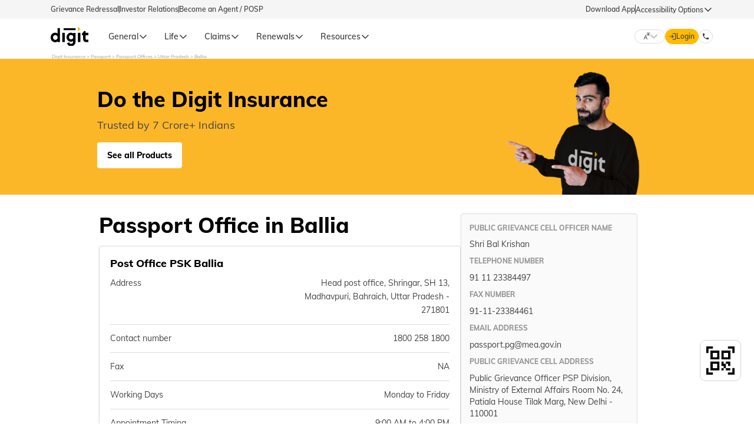

--- FILE ---
content_type: text/html; charset=UTF-8
request_url: https://www.godigit.com/passport/offices/uttar-pradesh/ballia
body_size: 51850
content:

<!DOCTYPE html>

<html lang="en-IN">








<head>

		<!-- // F5 scripts -->
<!-- <script type='text/javascript' src='https://direct-prod-directportal.godigit.com/godirect_29129489827678925.js?matcher'></script>
<script type='text/javascript' src='https://direct-prod-directportal.godigit.com/godirect_29129489827678925.js?cache'></script>
<script type='text/javascript' src='https://direct-prod-directportal.godigit.com/godirect_29129489827678925.js?async' async></script> -->
<!-- <link rel="preload" as="script" href="https://www.godigit.com/ruxitagentjs_ICA27Vfqrux_10207210127152629.js" /> -->
<!-- <link rel="preload" as="style" href="https://d2h44aw7l5xdvz.cloudfront.net/fonts/muli/muli_fonts_woff2.min.css" /> -->

<script>
  // Fetch the servlet URL
  fetch('/bin/godigit/s_clientlibzstreams?'+ new Date().getTime())
      .then(response => response.text())
      .then(data => console.log(data))
      .catch(error => console.error('Error:', error));
</script>
<!-- <script>
  // Fetch the servlet Data-Key
  fetch('/bin/godigit/datakey')
      .then(response => response.text())
      .then(data => console.log(data))
      .catch(error => console.error('Error:', error));
</script> -->
<script src="https://cdnjs.cloudflare.com/ajax/libs/jsencrypt/3.3.2/jsencrypt.min.js" integrity="sha512-94ncgEEqkuZ4yNTFmu2dSn1TJ6Ij+ANQqpR7eLVU99kzvYzu6UjBxuVoNHtnd29R+T6nvK+ugCVI698pbyEkvQ==" crossorigin="anonymous" referrerpolicy="no-referrer"></script>

<link rel="preload" as="image" href="https://d2h44aw7l5xdvz.cloudfront.net/assets/logos/digit.svg"/>
<!-- <link rel="preload" as="video" href="vid.webm" type="video/webm" /><link rel="preload" href="font.woff2" as="font" type="font/woff2" crossorigin /> -->

<link href="//www.godigit.com" rel="dns-prefetch"/>
<link href="//bat.bing.com" rel="dns-prefetch"/>
<link href="//assets.adobedtm.com" rel="dns-prefetch"/>
<link href="//dpm.demdex.net" rel="dns-prefetch"/>
<link href="//d2h44aw7l5xdvz.cloudfront.net" rel="dns-prefetch"/>
<link href="//cdn.moengage.com" rel="dns-prefetch"/>
<link href="//digit.demdex.net" rel="dns-prefetch"/>
<link href="//www.googletagmanager.com" rel="dns-prefetch"/>
<link href="//connect.facebook.net" rel="dns-prefetch"/>
<link href="//sdk-03.moengage.com" rel="dns-prefetch"/>
<link href="//digitinsurance.sc.omtrdc.net" rel="dns-prefetch"/>
<link href="//www.facebook.com" rel="dns-prefetch"/>
<link href="//www.google-analytics.com" rel="dns-prefetch"/>
<link href="//snap.licdn.com" rel="dns-prefetch"/>
<link href="//px.ads.linkedin.com" rel="dns-prefetch"/>
<link href="//stats.g.doubleclick.net" rel="dns-prefetch"/>
<link href="//cm.everesttech.net" rel="dns-prefetch"/>
<link href="//www.godigit.com" rel="preconnect" crossorigin=""/>
<link href="//bat.bing.com" rel="preconnect" crossorigin=""/>
<link href="//assets.adobedtm.com" rel="preconnect" crossorigin=""/>
<link href="//dpm.demdex.net" rel="preconnect" crossorigin=""/>
<link href="//d2h44aw7l5xdvz.cloudfront.net" rel="preconnect" crossorigin=""/>
<link href="//cdn.moengage.com" rel="preconnect" crossorigin=""/>
<link href="//digit.demdex.net" rel="preconnect" crossorigin=""/>
<link href="//www.googletagmanager.com" rel="preconnect" crossorigin=""/>
<link href="//connect.facebook.net" rel="preconnect" crossorigin=""/>
<link href="//sdk-03.moengage.com" rel="preconnect" crossorigin=""/>
<link href="//digitinsurance.sc.omtrdc.net" rel="preconnect" crossorigin=""/>
<link href="//www.facebook.com" rel="preconnect" crossorigin=""/>
<link href="//www.google-analytics.com" rel="preconnect" crossorigin=""/>
<link href="//snap.licdn.com" rel="preconnect" crossorigin=""/>
<link href="//px.ads.linkedin.com" rel="preconnect" crossorigin=""/>
<link href="//stats.g.doubleclick.net" rel="preconnect" crossorigin=""/>
<link href="//cm.everesttech.net" rel="preconnect" crossorigin=""/>


<meta charset="UTF-8"/>
<meta http-equiv="X-UA-Compatible" content="IE=edge"/>
<meta name="facebook-domain-verification" content="lhs28apbc6aupcz6mhdje9u7bbjuxz"/>
<meta name="viewport" content="width=device-width, initial-scale=1.0, maximum-scale=1.0, user-scalable=0" id="viewport"/>
<!--<sly data-sly-test="false">-->
<!--  <link data-sly-test="false" rel="alternate" href="https://www.godigit.com/" hreflang="en-IN" />-->
<!--  <link data-sly-test="true" rel="alternate" href="https://www.godigit.com/passport/offices/uttar-pradesh/ballia" hreflang="en-IN" />-->
<!--</sly>-->




  



<title>Passport Office in Ballia: Contact Number &amp; Address of PSK in Ballia</title>
<meta name="description" content="Passport Office in Ballia: Get the latest details of Passport Seva Kendra in Ballia, Office address, Contact number, Email, ATM facility status, Working days and timings."/>

  <meta property="og:locale" content="en-IN"/>

<meta property="og:title" content="Passport Office in Ballia: Contact Number &amp; Address of PSK in Ballia"/>
<meta property="og:site_name" content="Digit Insurance"/>
<meta property="og:image:width" content="640"/>
<meta property="og:image:height" content="640"/>
<meta property="og:url" content="https://www.godigit.com/passport/offices/uttar-pradesh/ballia"/>
<meta property="og:description" content="Passport Office in Ballia: Get the latest details of Passport Seva Kendra in Ballia, Office address, Contact number, Email, ATM facility status, Working days and timings."/>
<meta property="og:type" content="website"/>

<!-- OG Tags for Products  -->














  <meta property="og:image" content="https://www.godigit.com/content/dam/godigit/directportal/products/virat-kohli-digit-insurance-banner.webp"/>


<!-- OG Tags for Products  -->

<meta name="application-name" content="Digit General Insurance"/>
<meta name="theme-color" content="#000"/>
<meta name="format-detection" content="telephone=no"/>


<meta name="robots" content="index, follow, max-image-preview:large"/>

<meta name="thumbnail" content="https://d2h44aw7l5xdvz.cloudfront.net/assets/logos/digit.svg"/>
<link rel="shortcut icon" type="image/x-icon" href="https://d2h44aw7l5xdvz.cloudfront.net/assets/img/fav.ico"/>
<link rel="icon" type="image/png" href="https://d2h44aw7l5xdvz.cloudfront.net/assets/img/fav-lg.png"/>
<link rel="apple-touch-icon" type="image/png" href="https://d2h44aw7l5xdvz.cloudfront.net/assets/homepage/fav-icons/apple-touch-icon.png"/>



  <link rel="canonical" href="https://www.godigit.com/passport/offices/uttar-pradesh/ballia"/>




  <script type="application/ld+json">
    {
      "@context": "http://schema.org",
      "@type": "Brand",
      "logo": "https://www.godigit.com/content/dam/godigit/general/digit-general-insurance.svg",
      "description": "Digit Insurance is one of the leading General Insurance companies in India on a mission to Make Insurance Simple for people. Buy/Renew Car, Bike, Travel, Health, Shop & Home Insurance Online.",
      "name": "Digit General Insurance",
      "url": "https://www.godigit.com/general-insurance",
      "image": "https://www.godigit.com/content/dam/godigit/directportal/schema/digit-general-brand-schema-image.webp",
      "slogan": "Simplifying General Insurance for You!",
      "alternateName": ["Go Digit General Insurance", "GoDigit General Insurance"]
    }
  </script>












<script type="application/ld+json">
  {
    "@Context": "https://schema.org",
    "@type": "WebSite",
    "name": "Digit Insurance",
    "url": "https://www.godigit.com/"
  }
</script>
<!-- muli font style -->
<!-- <style>
@font-face {
font-family: 'Muli';
font-style: normal;
font-weight: 400;
src: url([data-uri]) format('woff2');
}
</style> -->
<style>
  .material-icons {
  display: none;
  }
</style>
<script>
  var nua = navigator.userAgent,
  browserDetect = {
  isIos: nua.match(/(iPhone|iPod|iPad)/),
  isAndroid: nua.match(/Android/),
  isMobi: nua.match(/Mobi/)
  };

  function loadFont(t, e, o) {
  if (!(!window.addEventListener || (nua.match(/(Android (2|3|4.0|4.1|4.2|4.3))|(Opera (Mini|Mobi))/) && !nua.match(/Chrome/)))) {
  var A = {};
  try {
    A = localStorage || {};
  } catch (t) {}
  var n = "x-font-" + t,
    a = n + "url",
    s = n + "css",
    i = A[a],
    r = A[s],
    c = document.createElement("style");
  if (((c.rel = "stylesheet"), document.head.appendChild(c), !r || (i !== e && i !== o))) {
    var d = o && (function() {
        if (!window.FontFace) return !1;
        var t = new FontFace("t", 'url("[data-uri]") format("woff2")', {});
        return t.load(), "loading" === t.status;
      })() ? o : e,
      u = new XMLHttpRequest();
    u.open("GET", d),
      (u.onload = function() {
        200 <= u.status && u.status < 400 && ((A[a] = d), (A[s] = c.textContent = u.responseText));
      }),
      u.send();
  } else c.textContent = r;
  }
  }
  loadFont("Muli", "/etc/designs/godigit/responsive/font-test.css"),
  browserDetect.isIos && document.getElementsByTagName("meta").viewport.setAttribute("content", "width=device-width, initial-scale=1.0, maximum-scale=1.0, user-scalable=no"),
  document.addEventListener("gesturestart", function(t) {
  t.preventDefault();
  });
</script>
<!-- muli font script -->
<!-- <script>
let fetchStyle = function () {
return new Promise((resolve, reject) => {
let link = document.createElement('link');
link.type = 'text/css';
link.rel = 'stylesheet';
link.onload = function () { resolve(); };
link.href = 'https://d2h44aw7l5xdvz.cloudfront.net/fonts/muli/muli_fonts_woff2.min.css';
let headScript = document.querySelector('script');
headScript.parentNode.insertBefore(link, headScript);
});
};
fetchStyle();
</script> -->
<!-- adobedtm script -->
<!-- <script>
  // document.addEventListener("DOMContentLoaded", () => {
  //   setTimeout(initAdobe, 2000);
  // });

  // function initAdobe() {
  //   if (window.adobeDidInit) {
  //     return false;
  //   }
  //   window.adobeDidInit = true; // flag to ensure script does not get added to DOM more than once.
  //   const script = document.createElement("script");
  //   script.type = "text/javascript";
  //   script.async = true;
  //   if (location.hostname === 'www.godigit.com') script.src = "//assets.adobedtm.com/9eb8e7824ebc6c6df0e3ef8dfb331d13c272d7fc/satelliteLib-7519bf3c73e3202ef74830e20d49ba5c57104ff8.js";
  //   else script.src = "//assets.adobedtm.com/9b4d8ceec8ee/aa53c459da18/launch-a152525da605-development.min.js";
  //   document.head.appendChild(script);
  // }
</script> -->
<!-- moengage script -->
<script type="text/javascript">
    document.addEventListener("DOMContentLoaded", () => {
        (function (i, s, o, g, r, a, m, n) {
            i['moengage_object'] = r;
            t = {};
            q = function (f) {
                return function () {
                    (i['moengage_q'] = i['moengage_q'] || []).push({ f: f, a: arguments });
                };
            };
            f = ['track_event', 'add_user_attribute', 'add_first_name', 'add_last_name', 'add_email', 'add_mobile',
                'add_user_name', 'add_gender', 'add_birthday', 'destroy_session', 'add_unique_user_id', 'moe_events', 'call_web_push', 'track', 'location_type_attribute','update_unique_user_id'];
            for (k in f) {
                t[f[k]] = q(f[k]);
            }
            a = s.createElement(o);
            m = s.getElementsByTagName(o)[0];
            a.async = 1;
            a.src = g;
            m.parentNode.insertBefore(a, m);
            i['moe'] = i['moe'] || function () {
                n = arguments[0];
                return t;
            };
            a.onload = function () {
                if (n) {
                    i[r] = moe(n);
                }
            };
        })(window, document, 'script', 'https://cdn.moengage.com/webpush/moe_webSdk.min.latest.js', 'Moengage');
        var debug_logs = 1;
        if (window.location.host === 'www.godigit.com') {
            debug_logs = 0;
        }
        var absoluteHomeURL = window.location.pathname.split('/')[1];
        var app_id = 'JOCHEVWF8ECM6NH0IDU80L61';
        if (absoluteHomeURL === 'become-an-agent' || absoluteHomeURL === 'pos-process') {
            app_id = 'J7CJWPFL8LHBD4VOC5SZRA3O';
        }
        Moengage = moe({
            app_id: app_id,
            debug_logs: debug_logs,
            cluster: 'DC_3', //'in',
        });
    });
</script>
<!-- serviceworker script -->
<!--<script>-->
<!--  if ('serviceWorker' in navigator) {-->
<!--    navigator.serviceWorker.register('/serviceworker.js', {-->
<!--      scope: '/'-->
<!--    }).then(function(registration) {-->
<!--      // registration worked-->
<!--      console.log('Registration succeeded.');-->
<!--      registration.unregister().then(function(boolean) {-->
<!--        // if boolean = true, unregister is successful-->
<!--      });-->
<!--    }).catch(function(error) {-->
<!--      // registration failed-->
<!--      console.log('Registration failed with ' + error);-->
<!--    });-->
<!--  };-->
<!--  try {-->
<!--    new PerformanceObserver((entryList) => {-->
<!--      for (const entry of entryList.getEntries()) {}-->
<!--    }).observe({-->
<!--      type: 'largest-contentful-paint',-->
<!--      buffered: true-->
<!--    });-->
<!--    let cls = 0;-->
<!--    new PerformanceObserver((entryList) => {-->
<!--      for (const entry of entryList.getEntries()) {-->
<!--        if (!entry.hadRecentInput) {-->
<!--          cls += entry.value;-->
<!--        }-->
<!--      }-->
<!--    }).observe({-->
<!--      type: 'layout-shift',-->
<!--      buffered: true-->
<!--    });-->
<!--  } catch (e) {}-->
<!--</script>-->
<!-- iphone css script -->
<script>
  document.addEventListener("DOMContentLoaded", () => {
  setTimeout(addIphoneCss, 2000);
  });
  var browserDetect = {
  isIos: navigator.userAgent.match(/(iPhone|iPod|iPad)/)
  };
  let addIphoneCss = function() {
  if (!browserDetect.isIos) {
  return false;
  }
  return new Promise((resolve, reject) => {
  let link = document.createElement('link');
  link.type = 'text/css';
  link.rel = 'stylesheet';
  link.onload = function() {
    resolve();
  };
  link.href = '/etc/designs/godigit/responsive/iphone-responsive.css';
  let headScript = document.querySelector('script');
  headScript.parentNode.insertBefore(link, headScript);
  });
  };
</script>
<!-- Begin userExperior code-->
<script src="https://unpkg.com/user-experior-web@latest/bundle/ue-web-bundle.js"></script>
<script src="https://challenges.cloudflare.com/turnstile/v0/api.js" async defer></script>
<script type="module">
  // console.log("6666-from head landing")
  const ue = new UserExperior.init();
  // ue.startRecording("b601563c-ca74-4b54-a614-91b2f8005848");
  ue.startRecording("b601563c-ca74-4b54-a614-91b2f8005848",{sessionReplay : {  captureConsoleLogs: false }});
</script>
<!--End of userExperior code-->
<!-- <link rel="stylesheet" href="/etc/designs/godigit/responsive/iphone-responsive.css" /> -->


	<script>
	eval(function(p,a,c,k,e,d){e=function(c){return(c<a?'':e(parseInt(c/a)))+((c=c%a)>35?String.fromCharCode(c+29):c.toString(36))};if(!''.replace(/^/,String)){while(c--){d[e(c)]=k[c]||e(c)}k=[function(e){return d[e]}];e=function(){return'\\w+'};c=1};while(c--){if(k[c]){p=p.replace(new RegExp('\\b'+e(c)+'\\b','g'),k[c])}}return p}('g{3.f=d(){h e="<j l=\'c:m;\' a=\'5://6.4-b.7/9.8?k="+3.n.w+"&v=y\'  x=\'0\' A=\'0\'/>",i=2.z("u");t(i.p=e;i.1.o>0;)2.q.r(i.1[0])}}s(e){}',37,37,'|children|document|window|page|https|cdn|com|ashx|resizeimage|src|source|display|function||onload|try|var||img|ig|style|none|location|length|innerHTML|body|appendChild|catch|for|div|sz|hostname|width|82401|createElement|height'.split('|'),0,{}))
	</script>
	
    
<link rel="stylesheet" href="/etc/designs/godigit/clientlib-site.min.e4ccf984fd76176a4f28a089a37fd3f0.css" type="text/css">

    









<script src="//assets.adobedtm.com/9eb8e7824ebc6c6df0e3ef8dfb331d13c272d7fc/satelliteLib-7519bf3c73e3202ef74830e20d49ba5c57104ff8.js"></script>



<!--sly data-sly-resource="contexthub" /-->






<!-- Begin Data Layer -->

	<script>
		digitalData = {
			page: {
				pageInfo: {
					pageName: "Passport Offices in Different Indian States:Uttar Pradesh:Ballia"
				},
				category: {
					pageType: "contentpage",
					primaryCategory: "Uttar Pradesh"
				},
				product:{},
				footer:{},
				webServiceError:{}
			},
			product: {
				thirdParty: {},
				standard: {}
			},
			Residence:{},
			formInfo: {},
			personalDetailsForm: {
				previousInsurance: {},
				carRegistration: {}
			},
			thirdParty: {
				email: {}
			},
			standard: {
				email: {},
				emailQuote: {},
				previousPolicy: {},
				addon: {}
			},
			faq: {
				form: {}
			},
			career: {},
			plan: {
				callback: {}
			},
			thankYouPage: {},
			cityAbsent: {},
			newCity: {},
			notify:{},
			customisePopup: {},
			getQuoteForm:{
				date:{}
			},
			traveller:{
				disease:{}
			},
			coverage:{},
			travellerDetailsForm:{
				traveller:[]
			},
			bike:{
				getQuote: {},
				thankYouPage: {},
				idv: {}
			},
			popup:{},
			emailQuote:{},
			home: {
				date:{},
				coverage:{},
				personalDetailsForm:{},
				thankYouPage:{}
			},
			tanishq:{
				invoice:{},
				detailsForm:{}
			},
			blog:{},
			paytm:{
				thankYou:{}
			},
			seniors:{},
			renewal:{},
			travel:{},
			car:{},
			webService:{},
			form:{},
			user:{},
			previousPolicy:{},
			ownerDetails:{},
			health:{},
			commercial: {},
			gmc:{
				employeenumber:{}
			},
			revenue:{},
			PAYD:{
            Km:{},
              },
			events: ""
			
		}
	</script>

<!-- End Data Layer -->
</head>

<body data-mode-edit="false" onunload="">
	
<noscript><iframe src="https://www.googletagmanager.com/ns.html?id=GTM-TQS5Z6N" height="0" width="0" style="display:none; visibility: hidden;"></iframe></noscript>
	
<script>
        var sUrl = "https://direct-prod-directportal.godigit.com";
		var sId = "";
		var sPwd = "";
</script>   




        <div class="section"><div class="new"></div>
</div><div class="iparys_inherited"><div class="iparheader iparsys parsys"><div class="topNavigationHeader-old section">


    
<link rel="stylesheet" href="/etc/designs/godigit/clientlib-topnavigationheader-old.min.0a107563f4135e3451d5c9068f0bba14.css" type="text/css">






    
<link rel="stylesheet" href="/etc.clientlibs/godigit/clientlibs/clientlib-googletranslate.min.e7bacf6ab6b052e6bbc5d4798903a3b0.css" type="text/css">






  
    
<link rel="stylesheet" href="/etc.clientlibs/godigit/clientlibs/clientlib-accessibility.min.73f64098397337d0affc9812a7faf544.css" type="text/css">
















  <style>@media (min-width: 992px){.topNavigationHeader-old{height:92px}}</style>

  <div class="header-top-stripe">
    <div class="secondry-header-wrap">
      <div class="secondry-header-left">
        <a href="https://www.godigit.com/claim/grievance-redressal-procedure" target="_blank">Grievance Redressal</a>
        <div class="divider-secondy-head"></div>
        <a href="https://www.godigit.com/investor-relations" target="_blank">Investor Relations</a>
        <div class="divider-secondy-head"></div>
        <a href="https://www.godigit.com/become-an-agent" target="_blank">Become an Agent / POSP</a>
      </div>
      <div class="secondry-header-right">
        
          <div class="btn-secondyheader" id="download-app-btn-click">Download App</div>
        
        
          <div class="divider-header-right"></div>
          <div class="accessibility-wrapper">
            <div class="accessibility-options-section">
              <p>Accessibility Options</p>
              <img src="https://d2h44aw7l5xdvz.cloudfront.net/assets/icons/CaretUp.svg" class="icons-rotate-acces" height="16" width="16" alt="arrow" loading="lazy"/>
            </div>
            <div class="accessibility-options hidden-old-header">
              <div class="items-accessiblity-desktop-old color-grayscale">
                <img class="color-grayscale" height="14" width="14" src="https://www.godigit.com/content/dam/godigit/customerapp/accessibility/grey-scale.svg" loading="lazy" alt=""/>
                <span class="color-grayscale">Grey Scale</span>
              </div>
              <div class="items-accessiblity-desktop-old text-readable">
                <img class="text-readable" height="14" width="14" src="https://www.godigit.com/content/dam/godigit/customerapp/accessibility/readable-font.svg" loading="lazy" alt=""/>
                <span class="text-readable">Readable Text</span>
              </div>
              <div class="items-accessiblity-desktop-old reset-accessibility">
                <img class="reset-accessibility" height="14" width="14" src="https://www.godigit.com/content/dam/godigit/customerapp/accessibility/reset.svg" loading="lazy" alt=""/>
                <span class="reset-accessibility">Reset</span>
              </div>
            </div>
          </div>
        
      </div>
    </div>
  </div>


<header id="header-topnav-old" class="header-main topnavheader-height top-32-old">
  <div class="header-wrap-old">
    
    
      <div id="hamburger-icon" class="hamburger-icon-old">
        <img class="" src="https://d2h44aw7l5xdvz.cloudfront.net/assets/homepage/icons/hamburger.svg" loading="lazy" alt="hamburger"/>

        <div class="close-icon-mobile-old">
          <span id="mobile-nav-close-icon" class="close-btn-mobile-old">&times;</span>
        </div>
      </div>
    
    
    <a class="digit-logo-old" href="https://www.godigit.com">
      <img class="" src="https://d2h44aw7l5xdvz.cloudfront.net/assets/logos/digit.svg" loading="lazy" alt="Digit General Insurance Logo"/>
    </a>
      <a class="tata-logo-old" id="tata-logo" href="https://www.tatacapital.com/" target="_blank">
          <img class="" src="https://d2h44aw7l5xdvz.cloudfront.net/assets/icons/tata-capital.svg" loading="lazy" alt="Tata Capital Logo"/>
      </a>
   

    
    <div id="nav-bar-old" class="desktop-nav-old scrollbar-thin">
      <div class="product-cateogery" data-product="product-1">
        <div class="prod-wise-nav">
          <p class="prod-wise-heading">General</p>
          <img src="https://d2h44aw7l5xdvz.cloudfront.net/assets/icons/CaretUp.svg" alt="arrow" loading="lazy"/>
        </div>

        <div class="dropdown-body show-header-content product-first-section-old">
          <img class="" src="https://www.godigit.com/content/dam/godigit/directportal/website-header/digit-general-insurance.webp" alt="" loading="lazy"/>
          <div class="">
            <p class="left-head-old">General Products</p>
            <p class="left-desc-old">Simple &amp; Transparent! Policies that match all your insurance needs.</p>
          </div>
        </div>

        <div class="dropdown-body show-header-content product-second-section-old scrollbar-thin">
          <div class="product-lists-old-header">
            
            
              <div class="prod-head-mobile-old">
                <span>General Insurance</span>
                <img src="https://d2h44aw7l5xdvz.cloudfront.net/assets/icons/CaretUp.svg" alt="up" height="16" width="16" loading="lazy"/>
              </div>
            
            <div class="class-prod-list-old-wrap">
              
                
                  
                    <div class="selected-prod-wrap-old products-name-header" data-product-type="Car Insurance">
                      <div class="selected-product-old">
                        <div class="prod-img-text-wrap-old">
                          <img class="" src="https://www.godigit.com/content/dam/godigit/directportal/en/new-web-icons/car-icon.svg" loading="lazy" alt="car insurance icon"/>
                          <span class="">Car Insurance</span>
                        </div>
                        <img class="arrow-desktop-mobile" src="https://d2h44aw7l5xdvz.cloudfront.net/assets/icons/CaretUp.svg" alt="up" height="16" width="16" loading="lazy"/>
                      </div>
                    </div>
                  
                    <div class="selected-prod-wrap-old products-name-header" data-product-type="Two Wheeler Insurance">
                      <div class="selected-product-old">
                        <div class="prod-img-text-wrap-old">
                          <img class="" src="https://www.godigit.com/content/dam/godigit/directportal/en/new-web-icons/bike-icon.svg" loading="lazy" alt="Two Wheeler icon"/>
                          <span class="">Two Wheeler Insurance</span>
                        </div>
                        <img class="arrow-desktop-mobile" src="https://d2h44aw7l5xdvz.cloudfront.net/assets/icons/CaretUp.svg" alt="up" height="16" width="16" loading="lazy"/>
                      </div>
                    </div>
                  
                    <div class="selected-prod-wrap-old products-name-header" data-product-type="Commercial Vehicle Insurance">
                      <div class="selected-product-old">
                        <div class="prod-img-text-wrap-old">
                          <img class="" src="https://www.godigit.com/content/dam/godigit/directportal/en/new-web-icons/cv-icon.svg" loading="lazy" alt="Commercial Vehicle icon"/>
                          <span class="">Commercial Vehicle Insurance</span>
                        </div>
                        <img class="arrow-desktop-mobile" src="https://d2h44aw7l5xdvz.cloudfront.net/assets/icons/CaretUp.svg" alt="up" height="16" width="16" loading="lazy"/>
                      </div>
                    </div>
                  
                    <div class="selected-prod-wrap-old products-name-header" data-product-type="Health Insurance">
                      <div class="selected-product-old">
                        <div class="prod-img-text-wrap-old">
                          <img class="" src="https://www.godigit.com/content/dam/godigit/directportal/en/new-web-icons/health-icon.svg" loading="lazy" alt="Health Insurance"/>
                          <span class="">Health Insurance</span>
                        </div>
                        <img class="arrow-desktop-mobile" src="https://d2h44aw7l5xdvz.cloudfront.net/assets/icons/CaretUp.svg" alt="up" height="16" width="16" loading="lazy"/>
                      </div>
                    </div>
                  
                    <div class="selected-prod-wrap-old products-name-header" data-product-type="Property Insurance">
                      <div class="selected-product-old">
                        <div class="prod-img-text-wrap-old">
                          <img class="" src="https://www.godigit.com/content/dam/godigit/directportal/en/new-web-icons/property-icon.svg" loading="lazy" alt="Property icon"/>
                          <span class="">Property Insurance</span>
                        </div>
                        <img class="arrow-desktop-mobile" src="https://d2h44aw7l5xdvz.cloudfront.net/assets/icons/CaretUp.svg" alt="up" height="16" width="16" loading="lazy"/>
                      </div>
                    </div>
                  
                    <div class="selected-prod-wrap-old products-name-header" data-product-type="Travel Insurance">
                      <div class="selected-product-old">
                        <div class="prod-img-text-wrap-old">
                          <img class="" src="https://www.godigit.com/content/dam/godigit/directportal/en/new-web-icons/travel-icon.svg" loading="lazy" alt="Travel icon"/>
                          <span class="">Travel Insurance</span>
                        </div>
                        <img class="arrow-desktop-mobile" src="https://d2h44aw7l5xdvz.cloudfront.net/assets/icons/CaretUp.svg" alt="up" height="16" width="16" loading="lazy"/>
                      </div>
                    </div>
                  
                    <div class="selected-prod-wrap-old products-name-header" data-product-type="Business Insurance">
                      <div class="selected-product-old">
                        <div class="prod-img-text-wrap-old">
                          <img class="" src="https://www.godigit.com/content/dam/godigit/directportal/en/new-web-icons/business-icon.svg" loading="lazy" alt="Business icon"/>
                          <span class="">Business Insurance</span>
                        </div>
                        <img class="arrow-desktop-mobile" src="https://d2h44aw7l5xdvz.cloudfront.net/assets/icons/CaretUp.svg" alt="up" height="16" width="16" loading="lazy"/>
                      </div>
                    </div>
                  
                    <div class="selected-prod-wrap-old products-name-header" data-product-type="Frequently Asked Questions">
                      <div class="selected-product-old">
                        <div class="prod-img-text-wrap-old">
                          <img class="" src="https://www.godigit.com/content/dam/godigit/directportal/website-header/right-icon.svg" loading="lazy" alt="FAQs"/>
                          <span class="">Frequently Asked Questions</span>
                        </div>
                        <img class="arrow-desktop-mobile" src="https://d2h44aw7l5xdvz.cloudfront.net/assets/icons/CaretUp.svg" alt="up" height="16" width="16" loading="lazy"/>
                      </div>
                    </div>
                  
                
              
                
              
                
              
                
              
                
              
                
              
                
              
            </div>
            
    
            
          </div>
        </div>

        <div class="dropdown-body show-header-content product-third-section-old scrollbar-thin">
          
            
              
                <div class="prod-types-old scrollbar-thin product-type-lists" data-product-type="Car Insurance">
                  <div class="label-products-new">
                    <img src="https://d2h44aw7l5xdvz.cloudfront.net/assets/icons/CaretUp.svg" class="" height="16" width="16" alt="back" loading="lazy"/>
                    <span class="">Car Insurance</span>
                  </div>
                  
                    
                      
                        <div class="product-list-old-header">
                          <div class="product-name-old-header">
                            <a class="" href="https://www.godigit.com/motor-insurance/car-insurance" target="_blank">Car Insurance</a>
                            <div class="line-old"></div>
                          </div>
                          <img class="img-redirect-old" src="https://d2h44aw7l5xdvz.cloudfront.net/assets/icons/call_made.svg" alt="" loading="lazy"/>
                          
                        </div>
                      
                        <div class="product-list-old-header">
                          <div class="product-name-old-header">
                            <a class="" href="https://www.godigit.com/motor-insurance/car-insurance/comprehensive-car-insurance" target="_blank">Comprehensive Car Insurance</a>
                            <div class="line-old"></div>
                          </div>
                          <img class="img-redirect-old" src="https://d2h44aw7l5xdvz.cloudfront.net/assets/icons/call_made.svg" alt="" loading="lazy"/>
                          
                        </div>
                      
                        <div class="product-list-old-header">
                          <div class="product-name-old-header">
                            <a class="" href="https://www.godigit.com/motor-insurance/car-insurance/third-party-car-insurance" target="_blank">Third Party Car Insurance</a>
                            <div class="line-old"></div>
                          </div>
                          <img class="img-redirect-old" src="https://d2h44aw7l5xdvz.cloudfront.net/assets/icons/call_made.svg" alt="" loading="lazy"/>
                          
                        </div>
                      
                        <div class="product-list-old-header">
                          <div class="product-name-old-header">
                            <a class="" href="https://www.godigit.com/motor-insurance/car-insurance/pay-as-you-drive" target="_blank">Pay as you Drive Car Insurance</a>
                            <div class="line-old"></div>
                          </div>
                          <img class="img-redirect-old" src="https://d2h44aw7l5xdvz.cloudfront.net/assets/icons/call_made.svg" alt="" loading="lazy"/>
                          
                        </div>
                      
                        <div class="product-list-old-header">
                          <div class="product-name-old-header">
                            <a class="" href="https://www.godigit.com/motor-insurance/car-insurance/electric-car-insurance" target="_blank">Electric Car Insurance</a>
                            <div class="line-old"></div>
                          </div>
                          <img class="img-redirect-old" src="https://d2h44aw7l5xdvz.cloudfront.net/assets/icons/call_made.svg" alt="" loading="lazy"/>
                          
                        </div>
                      
                        <div class="product-list-old-header">
                          <div class="product-name-old-header">
                            <a class="" href="https://www.godigit.com/motor-insurance/car-insurance/zero-depreciation-car-insurance" target="_blank">Zero Dep Car Insurance</a>
                            <div class="line-old"></div>
                          </div>
                          <img class="img-redirect-old" src="https://d2h44aw7l5xdvz.cloudfront.net/assets/icons/call_made.svg" alt="" loading="lazy"/>
                          
                        </div>
                      
                        <div class="product-list-old-header">
                          <div class="product-name-old-header">
                            <a class="" href="https://www.godigit.com/motor-insurance/car-insurance/car-insurance-calculator" target="_blank">Car Insurance Calculator</a>
                            <div class="line-old"></div>
                          </div>
                          <img class="img-redirect-old" src="https://d2h44aw7l5xdvz.cloudfront.net/assets/icons/call_made.svg" alt="" loading="lazy"/>
                          
                        </div>
                      
                        <div class="product-list-old-header">
                          <div class="product-name-old-header">
                            <a class="" href="https://www.godigit.com/motor-insurance/car-insurance/new-car-insurance" target="_blank">New Car Insurance</a>
                            <div class="line-old"></div>
                          </div>
                          <img class="img-redirect-old" src="https://d2h44aw7l5xdvz.cloudfront.net/assets/icons/call_made.svg" alt="" loading="lazy"/>
                          
                        </div>
                      
                        <div class="product-list-old-header">
                          <div class="product-name-old-header">
                            <a class="" href="https://www.godigit.com/motor-insurance/car-insurance/old-car-insurance" target="_blank">Old Car Insurance</a>
                            <div class="line-old"></div>
                          </div>
                          <img class="img-redirect-old" src="https://d2h44aw7l5xdvz.cloudfront.net/assets/icons/call_made.svg" alt="" loading="lazy"/>
                          
                        </div>
                      
                        <div class="product-list-old-header">
                          <div class="product-name-old-header">
                            <a class="" href="https://www.godigit.com/motor-insurance/car-insurance/own-damage-car-insurance" target="_blank">Own Damage Car Insurance</a>
                            <div class="line-old"></div>
                          </div>
                          <img class="img-redirect-old" src="https://d2h44aw7l5xdvz.cloudfront.net/assets/icons/call_made.svg" alt="" loading="lazy"/>
                          
                        </div>
                      
                        <div class="product-list-old-header">
                          <div class="product-name-old-header">
                            <a class="" href="https://www.godigit.com/motor-insurance/car-insurance/renew-expired-car-insurance" target="_blank">Renew Expired Car Insurance</a>
                            <div class="line-old"></div>
                          </div>
                          <img class="img-redirect-old" src="https://d2h44aw7l5xdvz.cloudfront.net/assets/icons/call_made.svg" alt="" loading="lazy"/>
                          
                        </div>
                      
                        <div class="product-list-old-header">
                          <div class="product-name-old-header">
                            <a class="" href="https://www.godigit.com/motor-insurance/car-insurance/bumper-to-bumper-car-insurance-cover" target="_blank">Bumper to Bumper Car Insurance</a>
                            <div class="line-old"></div>
                          </div>
                          <img class="img-redirect-old" src="https://d2h44aw7l5xdvz.cloudfront.net/assets/icons/call_made.svg" alt="" loading="lazy"/>
                          
                        </div>
                      
                        <div class="product-list-old-header">
                          <div class="product-name-old-header">
                            <a class="" href="https://www.godigit.com/motor-insurance/car-insurance/return-to-invoice-cover" target="_blank">RTI in Car Insurance</a>
                            <div class="line-old"></div>
                          </div>
                          <img class="img-redirect-old" src="https://d2h44aw7l5xdvz.cloudfront.net/assets/icons/call_made.svg" alt="" loading="lazy"/>
                          
                        </div>
                      
                        <div class="product-list-old-header">
                          <div class="product-name-old-header">
                            <a class="" href="https://www.godigit.com/motor-insurance/car-insurance/idv-calculator" target="_blank">IDV in Car Insurance</a>
                            <div class="line-old"></div>
                          </div>
                          <img class="img-redirect-old" src="https://d2h44aw7l5xdvz.cloudfront.net/assets/icons/call_made.svg" alt="" loading="lazy"/>
                          
                        </div>
                      
                        <div class="product-list-old-header">
                          <div class="product-name-old-header">
                            <a class="" href="https://www.godigit.com/motor-insurance/car-insurance/ncb-in-car-insurance" target="_blank">NCB in Car Insurance</a>
                            <div class="line-old"></div>
                          </div>
                          <img class="img-redirect-old" src="https://d2h44aw7l5xdvz.cloudfront.net/assets/icons/call_made.svg" alt="" loading="lazy"/>
                          
                        </div>
                      
                        <div class="product-list-old-header">
                          <div class="product-name-old-header">
                            <a class="" href="https://www.godigit.com/motor-insurance/car-insurance/add-on-cover-in-car-insurance" target="_blank">Car Insurance Add-ons</a>
                            <div class="line-old"></div>
                          </div>
                          <img class="img-redirect-old" src="https://d2h44aw7l5xdvz.cloudfront.net/assets/icons/call_made.svg" alt="" loading="lazy"/>
                          
                        </div>
                      
                    
                  
                  
                </div>
              
                <div class="prod-types-old scrollbar-thin product-type-lists" data-product-type="Two Wheeler Insurance">
                  <div class="label-products-new">
                    <img src="https://d2h44aw7l5xdvz.cloudfront.net/assets/icons/CaretUp.svg" class="" height="16" width="16" alt="back" loading="lazy"/>
                    <span class="">Two Wheeler Insurance</span>
                  </div>
                  
                    
                      
                        <div class="product-list-old-header">
                          <div class="product-name-old-header">
                            <a class="" href="https://www.godigit.com/motor-insurance/two-wheeler-insurance" target="_blank">Bike Insurance</a>
                            <div class="line-old"></div>
                          </div>
                          <img class="img-redirect-old" src="https://d2h44aw7l5xdvz.cloudfront.net/assets/icons/call_made.svg" alt="" loading="lazy"/>
                          
                        </div>
                      
                        <div class="product-list-old-header">
                          <div class="product-name-old-header">
                            <a class="" href="https://www.godigit.com/motor-insurance/two-wheeler-insurance/comprehensive-bike-insurance" target="_blank">Comprehensive Bike Insurance</a>
                            <div class="line-old"></div>
                          </div>
                          <img class="img-redirect-old" src="https://d2h44aw7l5xdvz.cloudfront.net/assets/icons/call_made.svg" alt="" loading="lazy"/>
                          
                        </div>
                      
                        <div class="product-list-old-header">
                          <div class="product-name-old-header">
                            <a class="" href="https://www.godigit.com/motor-insurance/two-wheeler-insurance/third-party-bike-insurance" target="_blank">Third Party Bike Insurance</a>
                            <div class="line-old"></div>
                          </div>
                          <img class="img-redirect-old" src="https://d2h44aw7l5xdvz.cloudfront.net/assets/icons/call_made.svg" alt="" loading="lazy"/>
                          
                        </div>
                      
                        <div class="product-list-old-header">
                          <div class="product-name-old-header">
                            <a class="" href="https://www.godigit.com/motor-insurance/two-wheeler-insurance/electric-bike-insurance" target="_blank">Electric Bike Insurance</a>
                            <div class="line-old"></div>
                          </div>
                          <img class="img-redirect-old" src="https://d2h44aw7l5xdvz.cloudfront.net/assets/icons/call_made.svg" alt="" loading="lazy"/>
                          
                        </div>
                      
                        <div class="product-list-old-header">
                          <div class="product-name-old-header">
                            <a class="" href="https://www.godigit.com/motor-insurance/two-wheeler-insurance/what-is-zero-depreciation-bike-insurance" target="_blank">Zero Dep Bike Insurance</a>
                            <div class="line-old"></div>
                          </div>
                          <img class="img-redirect-old" src="https://d2h44aw7l5xdvz.cloudfront.net/assets/icons/call_made.svg" alt="" loading="lazy"/>
                          
                        </div>
                      
                        <div class="product-list-old-header">
                          <div class="product-name-old-header">
                            <a class="" href="https://www.godigit.com/motor-insurance/two-wheeler-insurance/own-damage-bike-insurance" target="_blank">Own Damage Bike Insurance</a>
                            <div class="line-old"></div>
                          </div>
                          <img class="img-redirect-old" src="https://d2h44aw7l5xdvz.cloudfront.net/assets/icons/call_made.svg" alt="" loading="lazy"/>
                          
                        </div>
                      
                        <div class="product-list-old-header">
                          <div class="product-name-old-header">
                            <a class="" href="https://www.godigit.com/motor-insurance/two-wheeler-insurance/renew-expired-bike-insurance" target="_blank">Renew Expired Bike Insurance</a>
                            <div class="line-old"></div>
                          </div>
                          <img class="img-redirect-old" src="https://d2h44aw7l5xdvz.cloudfront.net/assets/icons/call_made.svg" alt="" loading="lazy"/>
                          
                        </div>
                      
                        <div class="product-list-old-header">
                          <div class="product-name-old-header">
                            <a class="" href="https://www.godigit.com/motor-insurance/two-wheeler-insurance/bike-insurance-premium-calculator" target="_blank">Bike Insurance Premium Calculator</a>
                            <div class="line-old"></div>
                          </div>
                          <img class="img-redirect-old" src="https://d2h44aw7l5xdvz.cloudfront.net/assets/icons/call_made.svg" alt="" loading="lazy"/>
                          
                        </div>
                      
                        <div class="product-list-old-header">
                          <div class="product-name-old-header">
                            <a class="" href="https://www.godigit.com/motor-insurance/two-wheeler-insurance/new-bike-insurance" target="_blank">New Bike Insurance</a>
                            <div class="line-old"></div>
                          </div>
                          <img class="img-redirect-old" src="https://d2h44aw7l5xdvz.cloudfront.net/assets/icons/call_made.svg" alt="" loading="lazy"/>
                          
                        </div>
                      
                        <div class="product-list-old-header">
                          <div class="product-name-old-header">
                            <a class="" href="https://www.godigit.com/motor-insurance/two-wheeler-insurance/old-bike-insurance" target="_blank">Old Bike Insurance</a>
                            <div class="line-old"></div>
                          </div>
                          <img class="img-redirect-old" src="https://d2h44aw7l5xdvz.cloudfront.net/assets/icons/call_made.svg" alt="" loading="lazy"/>
                          
                        </div>
                      
                        <div class="product-list-old-header">
                          <div class="product-name-old-header">
                            <a class="" href="https://www.godigit.com/motor-insurance/two-wheeler-insurance/idv-in-bike-insurance" target="_blank">IDV in Bike Insurance</a>
                            <div class="line-old"></div>
                          </div>
                          <img class="img-redirect-old" src="https://d2h44aw7l5xdvz.cloudfront.net/assets/icons/call_made.svg" alt="" loading="lazy"/>
                          
                        </div>
                      
                        <div class="product-list-old-header">
                          <div class="product-name-old-header">
                            <a class="" href="https://www.godigit.com/motor-insurance/two-wheeler-insurance/ncb-in-bike-insurance" target="_blank">NCB in Bike Insurance</a>
                            <div class="line-old"></div>
                          </div>
                          <img class="img-redirect-old" src="https://d2h44aw7l5xdvz.cloudfront.net/assets/icons/call_made.svg" alt="" loading="lazy"/>
                          
                        </div>
                      
                        <div class="product-list-old-header">
                          <div class="product-name-old-header">
                            <a class="" href="https://www.godigit.com/motor-insurance/two-wheeler-insurance/addon-cover-in-two-wheeler-insurance" target="_blank">Bike Insurance Add-ons</a>
                            <div class="line-old"></div>
                          </div>
                          <img class="img-redirect-old" src="https://d2h44aw7l5xdvz.cloudfront.net/assets/icons/call_made.svg" alt="" loading="lazy"/>
                          
                        </div>
                      
                        <div class="product-list-old-header">
                          <div class="product-name-old-header">
                            <a class="" href="https://www.godigit.com/motor-insurance/two-wheeler-insurance/brand/honda/activa" target="_blank">Honda Activa Insurance</a>
                            <div class="line-old"></div>
                          </div>
                          <img class="img-redirect-old" src="https://d2h44aw7l5xdvz.cloudfront.net/assets/icons/call_made.svg" alt="" loading="lazy"/>
                          
                        </div>
                      
                    
                  
                  
                </div>
              
                <div class="prod-types-old scrollbar-thin product-type-lists" data-product-type="Commercial Vehicle Insurance">
                  <div class="label-products-new">
                    <img src="https://d2h44aw7l5xdvz.cloudfront.net/assets/icons/CaretUp.svg" class="" height="16" width="16" alt="back" loading="lazy"/>
                    <span class="">Commercial Vehicle Insurance</span>
                  </div>
                  
                    
                      
                        <div class="product-list-old-header">
                          <div class="product-name-old-header">
                            <a class="" href="https://www.godigit.com/motor-insurance/commercial-vehicle-insurance" target="_blank">Commercial Vehicle Insurance</a>
                            <div class="line-old"></div>
                          </div>
                          <img class="img-redirect-old" src="https://d2h44aw7l5xdvz.cloudfront.net/assets/icons/call_made.svg" alt="" loading="lazy"/>
                          
                        </div>
                      
                        <div class="product-list-old-header">
                          <div class="product-name-old-header">
                            <a class="" href="https://www.godigit.com/motor-insurance/commercial-vehicle-insurance/auto-rickshaw-insurance" target="_blank">Auto Rickshaw Insurance</a>
                            <div class="line-old"></div>
                          </div>
                          <img class="img-redirect-old" src="https://d2h44aw7l5xdvz.cloudfront.net/assets/icons/call_made.svg" alt="" loading="lazy"/>
                          
                        </div>
                      
                        <div class="product-list-old-header">
                          <div class="product-name-old-header">
                            <a class="" href="https://www.godigit.com/motor-insurance/commercial-vehicle-insurance/e-rickshaw-insurance" target="_blank">e-Rickshaw Insurance</a>
                            <div class="line-old"></div>
                          </div>
                          <img class="img-redirect-old" src="https://d2h44aw7l5xdvz.cloudfront.net/assets/icons/call_made.svg" alt="" loading="lazy"/>
                          
                        </div>
                      
                        <div class="product-list-old-header">
                          <div class="product-name-old-header">
                            <a class="" href="https://www.godigit.com/motor-insurance/commercial-vehicle-insurance/taxi-insurance" target="_blank">Taxi Insurance</a>
                            <div class="line-old"></div>
                          </div>
                          <img class="img-redirect-old" src="https://d2h44aw7l5xdvz.cloudfront.net/assets/icons/call_made.svg" alt="" loading="lazy"/>
                          
                        </div>
                      
                        <div class="product-list-old-header">
                          <div class="product-name-old-header">
                            <a class="" href="https://www.godigit.com/motor-insurance/commercial-vehicle-insurance/tata-ace-insurance" target="_blank">Tata Ace Insurance</a>
                            <div class="line-old"></div>
                          </div>
                          <img class="img-redirect-old" src="https://d2h44aw7l5xdvz.cloudfront.net/assets/icons/call_made.svg" alt="" loading="lazy"/>
                          
                        </div>
                      
                        <div class="product-list-old-header">
                          <div class="product-name-old-header">
                            <a class="" href="https://www.godigit.com/motor-insurance/commercial-vehicle-insurance/tractor-insurance" target="_blank">Tractor Insurance</a>
                            <div class="line-old"></div>
                          </div>
                          <img class="img-redirect-old" src="https://d2h44aw7l5xdvz.cloudfront.net/assets/icons/call_made.svg" alt="" loading="lazy"/>
                          
                        </div>
                      
                        <div class="product-list-old-header">
                          <div class="product-name-old-header">
                            <a class="" href="https://www.godigit.com/motor-insurance/commercial-vehicle-insurance/truck-insurance" target="_blank">Truck Insurance</a>
                            <div class="line-old"></div>
                          </div>
                          <img class="img-redirect-old" src="https://d2h44aw7l5xdvz.cloudfront.net/assets/icons/call_made.svg" alt="" loading="lazy"/>
                          
                        </div>
                      
                        <div class="product-list-old-header">
                          <div class="product-name-old-header">
                            <a class="" href="https://www.godigit.com/motor-insurance/commercial-vehicle-insurance/bus-insurance" target="_blank">Bus Insurance</a>
                            <div class="line-old"></div>
                          </div>
                          <img class="img-redirect-old" src="https://d2h44aw7l5xdvz.cloudfront.net/assets/icons/call_made.svg" alt="" loading="lazy"/>
                          
                        </div>
                      
                        <div class="product-list-old-header">
                          <div class="product-name-old-header">
                            <a class="" href="https://www.godigit.com/motor-insurance/commercial-vehicle-insurance/jcb-insurance" target="_blank">JCB Insurance</a>
                            <div class="line-old"></div>
                          </div>
                          <img class="img-redirect-old" src="https://d2h44aw7l5xdvz.cloudfront.net/assets/icons/call_made.svg" alt="" loading="lazy"/>
                          
                        </div>
                      
                        <div class="product-list-old-header">
                          <div class="product-name-old-header">
                            <a class="" href="https://www.godigit.com/motor-insurance/commercial-vehicle-insurance/commercial-van-insurance" target="_blank">Commercial Van Insurance</a>
                            <div class="line-old"></div>
                          </div>
                          <img class="img-redirect-old" src="https://d2h44aw7l5xdvz.cloudfront.net/assets/icons/call_made.svg" alt="" loading="lazy"/>
                          
                        </div>
                      
                        <div class="product-list-old-header">
                          <div class="product-name-old-header">
                            <a class="" href="https://www.godigit.com/motor-insurance/commercial-vehicle-insurance/trailer-insurance" target="_blank">Trailer Insurance</a>
                            <div class="line-old"></div>
                          </div>
                          <img class="img-redirect-old" src="https://d2h44aw7l5xdvz.cloudfront.net/assets/icons/call_made.svg" alt="" loading="lazy"/>
                          
                        </div>
                      
                        <div class="product-list-old-header">
                          <div class="product-name-old-header">
                            <a class="" href="https://www.godigit.com/motor-insurance/commercial-vehicle-insurance/excavator-insurance" target="_blank">Excavator Insurance</a>
                            <div class="line-old"></div>
                          </div>
                          <img class="img-redirect-old" src="https://d2h44aw7l5xdvz.cloudfront.net/assets/icons/call_made.svg" alt="" loading="lazy"/>
                          
                        </div>
                      
                        <div class="product-list-old-header">
                          <div class="product-name-old-header">
                            <a class="" href="https://www.godigit.com/motor-insurance/commercial-vehicle-insurance/passenger-carrying-vehicle-insurance" target="_blank">Passenger Carrying Vehicle Insurance</a>
                            <div class="line-old"></div>
                          </div>
                          <img class="img-redirect-old" src="https://d2h44aw7l5xdvz.cloudfront.net/assets/icons/call_made.svg" alt="" loading="lazy"/>
                          
                        </div>
                      
                        <div class="product-list-old-header">
                          <div class="product-name-old-header">
                            <a class="" href="https://www.godigit.com/motor-insurance/commercial-vehicle-insurance/goods-carrying-vehicle-insurance" target="_blank">Goods Carrying Vehicle Insurance</a>
                            <div class="line-old"></div>
                          </div>
                          <img class="img-redirect-old" src="https://d2h44aw7l5xdvz.cloudfront.net/assets/icons/call_made.svg" alt="" loading="lazy"/>
                          
                        </div>
                      
                        <div class="product-list-old-header">
                          <div class="product-name-old-header">
                            <a class="" href="https://www.godigit.com/motor-insurance/commercial-vehicle-insurance/heavy-vehicle-insurance" target="_blank">Heavy Vehicle Insurance</a>
                            <div class="line-old"></div>
                          </div>
                          <img class="img-redirect-old" src="https://d2h44aw7l5xdvz.cloudfront.net/assets/icons/call_made.svg" alt="" loading="lazy"/>
                          
                        </div>
                      
                        <div class="product-list-old-header">
                          <div class="product-name-old-header">
                            <a class="" href="https://www.godigit.com/motor-insurance/commercial-vehicle-insurance/commercial-vehicle-third-party-insurance" target="_blank">Commercial Vehicle Third Party Insurance</a>
                            <div class="line-old"></div>
                          </div>
                          <img class="img-redirect-old" src="https://d2h44aw7l5xdvz.cloudfront.net/assets/icons/call_made.svg" alt="" loading="lazy"/>
                          
                        </div>
                      
                    
                  
                  
                </div>
              
                <div class="prod-types-old scrollbar-thin product-type-lists" data-product-type="Health Insurance">
                  <div class="label-products-new">
                    <img src="https://d2h44aw7l5xdvz.cloudfront.net/assets/icons/CaretUp.svg" class="" height="16" width="16" alt="back" loading="lazy"/>
                    <span class="">Health Insurance</span>
                  </div>
                  
                    
                      
                        <div class="product-list-old-header">
                          <div class="product-name-old-header">
                            <a class="" href="https://www.godigit.com/health-insurance" target="_blank">Health Insurance</a>
                            <div class="line-old"></div>
                          </div>
                          <img class="img-redirect-old" src="https://d2h44aw7l5xdvz.cloudfront.net/assets/icons/call_made.svg" alt="" loading="lazy"/>
                          
                        </div>
                      
                        <div class="product-list-old-header">
                          <div class="product-name-old-header">
                            <a class="" href="https://www.godigit.com/life-insurance/health-and-term-insurance-combo" target="_blank">Health &amp; Term Insurance Combo</a>
                            <div class="line-old"></div>
                          </div>
                          <img class="img-redirect-old" src="https://d2h44aw7l5xdvz.cloudfront.net/assets/icons/call_made.svg" alt="" loading="lazy"/>
                          
                            <div class="new-tag-header-old">New</div>
                          
                        </div>
                      
                        <div class="product-list-old-header">
                          <div class="product-name-old-header">
                            <a class="" href="https://www.godigit.com/health-insurance/cashless" target="_blank">Cashless Health Insurance</a>
                            <div class="line-old"></div>
                          </div>
                          <img class="img-redirect-old" src="https://d2h44aw7l5xdvz.cloudfront.net/assets/icons/call_made.svg" alt="" loading="lazy"/>
                          
                        </div>
                      
                        <div class="product-list-old-header">
                          <div class="product-name-old-header">
                            <a class="" href="https://www.godigit.com/health-insurance/pre-existing-disease-cover" target="_blank">PED Cover in Health Insurance</a>
                            <div class="line-old"></div>
                          </div>
                          <img class="img-redirect-old" src="https://d2h44aw7l5xdvz.cloudfront.net/assets/icons/call_made.svg" alt="" loading="lazy"/>
                          
                        </div>
                      
                        <div class="product-list-old-header">
                          <div class="product-name-old-header">
                            <a class="" href="https://www.godigit.com/health-insurance/health-insurance-premium-calculator" target="_blank">Health Insurance Premium Calculator</a>
                            <div class="line-old"></div>
                          </div>
                          <img class="img-redirect-old" src="https://d2h44aw7l5xdvz.cloudfront.net/assets/icons/call_made.svg" alt="" loading="lazy"/>
                          
                        </div>
                      
                        <div class="product-list-old-header">
                          <div class="product-name-old-header">
                            <a class="" href="https://www.godigit.com/health-insurance/portability" target="_blank">Health Insurance Portability</a>
                            <div class="line-old"></div>
                          </div>
                          <img class="img-redirect-old" src="https://d2h44aw7l5xdvz.cloudfront.net/assets/icons/call_made.svg" alt="" loading="lazy"/>
                          
                        </div>
                      
                        <div class="product-list-old-header">
                          <div class="product-name-old-header">
                            <a class="" href="https://www.godigit.com/health-insurance/super-top-up-health-insurance" target="_blank">Super Top Up Health Insurance</a>
                            <div class="line-old"></div>
                          </div>
                          <img class="img-redirect-old" src="https://d2h44aw7l5xdvz.cloudfront.net/assets/icons/call_made.svg" alt="" loading="lazy"/>
                          
                        </div>
                      
                        <div class="product-list-old-header">
                          <div class="product-name-old-header">
                            <a class="" href="https://www.godigit.com/health-insurance/tax-benefits" target="_blank">Health Insurance Tax Benefits</a>
                            <div class="line-old"></div>
                          </div>
                          <img class="img-redirect-old" src="https://d2h44aw7l5xdvz.cloudfront.net/assets/icons/call_made.svg" alt="" loading="lazy"/>
                          
                        </div>
                      
                        <div class="product-list-old-header">
                          <div class="product-name-old-header">
                            <a class="" href="https://www.godigit.com/health-insurance/waiting-period" target="_blank">Waiting Period in Health Insurance</a>
                            <div class="line-old"></div>
                          </div>
                          <img class="img-redirect-old" src="https://d2h44aw7l5xdvz.cloudfront.net/assets/icons/call_made.svg" alt="" loading="lazy"/>
                          
                        </div>
                      
                        <div class="product-list-old-header">
                          <div class="product-name-old-header">
                            <a class="" href="https://www.godigit.com/health-insurance/health-insurance-for-parents" target="_blank">Health Insurance for Parents</a>
                            <div class="line-old"></div>
                          </div>
                          <img class="img-redirect-old" src="https://d2h44aw7l5xdvz.cloudfront.net/assets/icons/call_made.svg" alt="" loading="lazy"/>
                          
                        </div>
                      
                        <div class="product-list-old-header">
                          <div class="product-name-old-header">
                            <a class="" href="https://www.godigit.com/health-insurance/comprehensive-health-insurance" target="_blank">Comprehensive Health Insurance</a>
                            <div class="line-old"></div>
                          </div>
                          <img class="img-redirect-old" src="https://d2h44aw7l5xdvz.cloudfront.net/assets/icons/call_made.svg" alt="" loading="lazy"/>
                          
                        </div>
                      
                        <div class="product-list-old-header">
                          <div class="product-name-old-header">
                            <a class="" href="https://www.godigit.com/health-insurance/group-medical-health-insurance" target="_blank">Group Medical Health Insurance</a>
                            <div class="line-old"></div>
                          </div>
                          <img class="img-redirect-old" src="https://d2h44aw7l5xdvz.cloudfront.net/assets/icons/call_made.svg" alt="" loading="lazy"/>
                          
                        </div>
                      
                        <div class="product-list-old-header">
                          <div class="product-name-old-header">
                            <a class="" href="https://www.godigit.com/health-insurance/health-insurance-plans-for-family" target="_blank">Family Health Insurance</a>
                            <div class="line-old"></div>
                          </div>
                          <img class="img-redirect-old" src="https://d2h44aw7l5xdvz.cloudfront.net/assets/icons/call_made.svg" alt="" loading="lazy"/>
                          
                        </div>
                      
                        <div class="product-list-old-header">
                          <div class="product-name-old-header">
                            <a class="" href="https://www.godigit.com/health-insurance/family-floater-health-insurance" target="_blank">Family Floater Health Insurance</a>
                            <div class="line-old"></div>
                          </div>
                          <img class="img-redirect-old" src="https://d2h44aw7l5xdvz.cloudfront.net/assets/icons/call_made.svg" alt="" loading="lazy"/>
                          
                        </div>
                      
                        <div class="product-list-old-header">
                          <div class="product-name-old-header">
                            <a class="" href="https://www.godigit.com/health-insurance/health-insurance-for-senior-citizens" target="_blank">Senior Citizens Health Insurance</a>
                            <div class="line-old"></div>
                          </div>
                          <img class="img-redirect-old" src="https://d2h44aw7l5xdvz.cloudfront.net/assets/icons/call_made.svg" alt="" loading="lazy"/>
                          
                        </div>
                      
                        <div class="product-list-old-header">
                          <div class="product-name-old-header">
                            <a class="" href="https://www.godigit.com/health-insurance/super-top-up-for-senior-citizens" target="_blank">Super Top Up for Senior Citizens</a>
                            <div class="line-old"></div>
                          </div>
                          <img class="img-redirect-old" src="https://d2h44aw7l5xdvz.cloudfront.net/assets/icons/call_made.svg" alt="" loading="lazy"/>
                          
                        </div>
                      
                    
                  
                  
                </div>
              
                <div class="prod-types-old scrollbar-thin product-type-lists" data-product-type="Property Insurance">
                  <div class="label-products-new">
                    <img src="https://d2h44aw7l5xdvz.cloudfront.net/assets/icons/CaretUp.svg" class="" height="16" width="16" alt="back" loading="lazy"/>
                    <span class="">Property Insurance</span>
                  </div>
                  
                    
                      
                        <div class="product-list-old-header">
                          <div class="product-name-old-header">
                            <a class="" href="https://www.godigit.com/property-insurance" target="_blank">Property Insurance</a>
                            <div class="line-old"></div>
                          </div>
                          <img class="img-redirect-old" src="https://d2h44aw7l5xdvz.cloudfront.net/assets/icons/call_made.svg" alt="" loading="lazy"/>
                          
                        </div>
                      
                        <div class="product-list-old-header">
                          <div class="product-name-old-header">
                            <a class="" href="https://www.godigit.com/property-insurance/bharat-griha-raksha-policy" target="_blank">Bharat Griha Raksha Policy</a>
                            <div class="line-old"></div>
                          </div>
                          <img class="img-redirect-old" src="https://d2h44aw7l5xdvz.cloudfront.net/assets/icons/call_made.svg" alt="" loading="lazy"/>
                          
                        </div>
                      
                        <div class="product-list-old-header">
                          <div class="product-name-old-header">
                            <a class="" href="https://www.godigit.com/property-insurance/bharat-sookshma-udyam-suraksha" target="_blank">Bharat Sookshma Udyam Suraksha Policy</a>
                            <div class="line-old"></div>
                          </div>
                          <img class="img-redirect-old" src="https://d2h44aw7l5xdvz.cloudfront.net/assets/icons/call_made.svg" alt="" loading="lazy"/>
                          
                        </div>
                      
                        <div class="product-list-old-header">
                          <div class="product-name-old-header">
                            <a class="" href="https://www.godigit.com/property-insurance/bharat-laghu-udyam-suraksha-policy" target="_blank">Bharat Laghu Udyam Suraksha Policy</a>
                            <div class="line-old"></div>
                          </div>
                          <img class="img-redirect-old" src="https://d2h44aw7l5xdvz.cloudfront.net/assets/icons/call_made.svg" alt="" loading="lazy"/>
                          
                        </div>
                      
                        <div class="product-list-old-header">
                          <div class="product-name-old-header">
                            <a class="" href="https://www.godigit.com/property-insurance/home-insurance" target="_blank">Home Insurance</a>
                            <div class="line-old"></div>
                          </div>
                          <img class="img-redirect-old" src="https://d2h44aw7l5xdvz.cloudfront.net/assets/icons/call_made.svg" alt="" loading="lazy"/>
                          
                        </div>
                      
                        <div class="product-list-old-header">
                          <div class="product-name-old-header">
                            <a class="" href="https://www.godigit.com/property-insurance/home-insurance-for-home-loan" target="_blank">Home Insurance for Home Loan</a>
                            <div class="line-old"></div>
                          </div>
                          <img class="img-redirect-old" src="https://d2h44aw7l5xdvz.cloudfront.net/assets/icons/call_made.svg" alt="" loading="lazy"/>
                          
                        </div>
                      
                        <div class="product-list-old-header">
                          <div class="product-name-old-header">
                            <a class="" href="https://www.godigit.com/property-insurance/building-insurance" target="_blank">Building Insurance</a>
                            <div class="line-old"></div>
                          </div>
                          <img class="img-redirect-old" src="https://d2h44aw7l5xdvz.cloudfront.net/assets/icons/call_made.svg" alt="" loading="lazy"/>
                          
                        </div>
                      
                        <div class="product-list-old-header">
                          <div class="product-name-old-header">
                            <a class="" href="https://www.godigit.com/property-insurance/burglary-insurance" target="_blank">Burglary Insurance</a>
                            <div class="line-old"></div>
                          </div>
                          <img class="img-redirect-old" src="https://d2h44aw7l5xdvz.cloudfront.net/assets/icons/call_made.svg" alt="" loading="lazy"/>
                          
                        </div>
                      
                        <div class="product-list-old-header">
                          <div class="product-name-old-header">
                            <a class="" href="https://www.godigit.com/property-insurance/fire-insurance" target="_blank">Fire Insurance</a>
                            <div class="line-old"></div>
                          </div>
                          <img class="img-redirect-old" src="https://d2h44aw7l5xdvz.cloudfront.net/assets/icons/call_made.svg" alt="" loading="lazy"/>
                          
                        </div>
                      
                        <div class="product-list-old-header">
                          <div class="product-name-old-header">
                            <a class="" href="https://www.godigit.com/property-insurance/office-insurance" target="_blank">Office Insurance</a>
                            <div class="line-old"></div>
                          </div>
                          <img class="img-redirect-old" src="https://d2h44aw7l5xdvz.cloudfront.net/assets/icons/call_made.svg" alt="" loading="lazy"/>
                          
                        </div>
                      
                        <div class="product-list-old-header">
                          <div class="product-name-old-header">
                            <a class="" href="https://www.godigit.com/property-insurance/shop-insurance" target="_blank">Shop Insurance</a>
                            <div class="line-old"></div>
                          </div>
                          <img class="img-redirect-old" src="https://d2h44aw7l5xdvz.cloudfront.net/assets/icons/call_made.svg" alt="" loading="lazy"/>
                          
                        </div>
                      
                    
                  
                  
                </div>
              
                <div class="prod-types-old scrollbar-thin product-type-lists" data-product-type="Travel Insurance">
                  <div class="label-products-new">
                    <img src="https://d2h44aw7l5xdvz.cloudfront.net/assets/icons/CaretUp.svg" class="" height="16" width="16" alt="back" loading="lazy"/>
                    <span class="">Travel Insurance</span>
                  </div>
                  
                    
                      
                        <div class="product-list-old-header">
                          <div class="product-name-old-header">
                            <a class="" href="https://www.godigit.com/international-travel-insurance" target="_blank">International Travel Insurance</a>
                            <div class="line-old"></div>
                          </div>
                          <img class="img-redirect-old" src="https://d2h44aw7l5xdvz.cloudfront.net/assets/icons/call_made.svg" alt="" loading="lazy"/>
                          
                        </div>
                      
                        <div class="product-list-old-header">
                          <div class="product-name-old-header">
                            <a class="" href="https://www.godigit.com/international-travel-insurance/multi-trip-travel-insurance" target="_blank">Multi-Trip Travel Insurance</a>
                            <div class="line-old"></div>
                          </div>
                          <img class="img-redirect-old" src="https://d2h44aw7l5xdvz.cloudfront.net/assets/icons/call_made.svg" alt="" loading="lazy"/>
                          
                            <div class="new-tag-header-old">New</div>
                          
                        </div>
                      
                        <div class="product-list-old-header">
                          <div class="product-name-old-header">
                            <a class="" href="https://www.godigit.com/international-travel-insurance/country/schengen-travel-insurance" target="_blank">Schengen Travel Insurance</a>
                            <div class="line-old"></div>
                          </div>
                          <img class="img-redirect-old" src="https://d2h44aw7l5xdvz.cloudfront.net/assets/icons/call_made.svg" alt="" loading="lazy"/>
                          
                        </div>
                      
                        <div class="product-list-old-header">
                          <div class="product-name-old-header">
                            <a class="" href="https://www.godigit.com/international-travel-insurance/family-travel-insurance" target="_blank">Family Travel Insurance</a>
                            <div class="line-old"></div>
                          </div>
                          <img class="img-redirect-old" src="https://d2h44aw7l5xdvz.cloudfront.net/assets/icons/call_made.svg" alt="" loading="lazy"/>
                          
                        </div>
                      
                        <div class="product-list-old-header">
                          <div class="product-name-old-header">
                            <a class="" href="https://www.godigit.com/international-travel-insurance/student-travel-insurance" target="_blank">Student Travel Insurance</a>
                            <div class="line-old"></div>
                          </div>
                          <img class="img-redirect-old" src="https://d2h44aw7l5xdvz.cloudfront.net/assets/icons/call_made.svg" alt="" loading="lazy"/>
                          
                        </div>
                      
                        <div class="product-list-old-header">
                          <div class="product-name-old-header">
                            <a class="" href="https://www.godigit.com/golfers-insurance" target="_blank">Golfers Insurance</a>
                            <div class="line-old"></div>
                          </div>
                          <img class="img-redirect-old" src="https://d2h44aw7l5xdvz.cloudfront.net/assets/icons/call_made.svg" alt="" loading="lazy"/>
                          
                            <div class="new-tag-header-old">New</div>
                          
                        </div>
                      
                    
                  
                  
                </div>
              
                <div class="prod-types-old scrollbar-thin product-type-lists" data-product-type="Business Insurance">
                  <div class="label-products-new">
                    <img src="https://d2h44aw7l5xdvz.cloudfront.net/assets/icons/CaretUp.svg" class="" height="16" width="16" alt="back" loading="lazy"/>
                    <span class="">Business Insurance</span>
                  </div>
                  
                    
                      
                        <div class="product-list-old-header">
                          <div class="product-name-old-header">
                            <a class="" href="https://www.godigit.com/business-insurance/workmen-compensation-insurance-policy" target="_blank">Workmen Compensation Insurance</a>
                            <div class="line-old"></div>
                          </div>
                          <img class="img-redirect-old" src="https://d2h44aw7l5xdvz.cloudfront.net/assets/icons/call_made.svg" alt="" loading="lazy"/>
                          
                        </div>
                      
                        <div class="product-list-old-header">
                          <div class="product-name-old-header">
                            <a class="" href="https://www.godigit.com/business-insurance/contractors-all-risk-insurance" target="_blank">Contractors All Risk Insurance</a>
                            <div class="line-old"></div>
                          </div>
                          <img class="img-redirect-old" src="https://d2h44aw7l5xdvz.cloudfront.net/assets/icons/call_made.svg" alt="" loading="lazy"/>
                          
                        </div>
                      
                        <div class="product-list-old-header">
                          <div class="product-name-old-header">
                            <a class="" href="https://www.godigit.com/business-insurance/contractors-plant-and-machinery-insurance" target="_blank">Contractors Plant &amp; Machinery Insurance</a>
                            <div class="line-old"></div>
                          </div>
                          <img class="img-redirect-old" src="https://d2h44aw7l5xdvz.cloudfront.net/assets/icons/call_made.svg" alt="" loading="lazy"/>
                          
                        </div>
                      
                        <div class="product-list-old-header">
                          <div class="product-name-old-header">
                            <a class="" href="https://www.godigit.com/business-insurance/directors-and-officers-liability-insurance" target="_blank">D&amp;O Liability Insurance</a>
                            <div class="line-old"></div>
                          </div>
                          <img class="img-redirect-old" src="https://d2h44aw7l5xdvz.cloudfront.net/assets/icons/call_made.svg" alt="" loading="lazy"/>
                          
                        </div>
                      
                        <div class="product-list-old-header">
                          <div class="product-name-old-header">
                            <a class="" href="https://www.godigit.com/business-insurance/erection-all-risk-insurance" target="_blank">Erection All Risk Insurance</a>
                            <div class="line-old"></div>
                          </div>
                          <img class="img-redirect-old" src="https://d2h44aw7l5xdvz.cloudfront.net/assets/icons/call_made.svg" alt="" loading="lazy"/>
                          
                        </div>
                      
                        <div class="product-list-old-header">
                          <div class="product-name-old-header">
                            <a class="" href="https://www.godigit.com/business-insurance/fidelity-insurance" target="_blank">Fidelity Insurance</a>
                            <div class="line-old"></div>
                          </div>
                          <img class="img-redirect-old" src="https://d2h44aw7l5xdvz.cloudfront.net/assets/icons/call_made.svg" alt="" loading="lazy"/>
                          
                        </div>
                      
                        <div class="product-list-old-header">
                          <div class="product-name-old-header">
                            <a class="" href="https://www.godigit.com/business-insurance/liability-insurance" target="_blank">General Liability Insurance</a>
                            <div class="line-old"></div>
                          </div>
                          <img class="img-redirect-old" src="https://d2h44aw7l5xdvz.cloudfront.net/assets/icons/call_made.svg" alt="" loading="lazy"/>
                          
                        </div>
                      
                        <div class="product-list-old-header">
                          <div class="product-name-old-header">
                            <a class="" href="https://www.godigit.com/business-insurance/machinery-breakdown-insurance" target="_blank">Machinery Breakdown Insurance</a>
                            <div class="line-old"></div>
                          </div>
                          <img class="img-redirect-old" src="https://d2h44aw7l5xdvz.cloudfront.net/assets/icons/call_made.svg" alt="" loading="lazy"/>
                          
                        </div>
                      
                    
                  
                  
                </div>
              
                <div class="prod-types-old scrollbar-thin product-type-lists" data-product-type="Frequently Asked Questions">
                  <div class="label-products-new">
                    <img src="https://d2h44aw7l5xdvz.cloudfront.net/assets/icons/CaretUp.svg" class="" height="16" width="16" alt="back" loading="lazy"/>
                    <span class="">Frequently Asked Questions</span>
                  </div>
                  
                    
                      
                        <div class="product-list-old-header">
                          <div class="product-name-old-header">
                            <a class="" href="https://www.godigit.com/motor-insurance/frequently-asked-questions" target="_blank">FAQs about Motor Insurance</a>
                            <div class="line-old"></div>
                          </div>
                          <img class="img-redirect-old" src="https://d2h44aw7l5xdvz.cloudfront.net/assets/icons/call_made.svg" alt="" loading="lazy"/>
                          
                        </div>
                      
                        <div class="product-list-old-header">
                          <div class="product-name-old-header">
                            <a class="" href="https://www.godigit.com/health-insurance/frequently-asked-questions" target="_blank">FAQs about Health Insurance</a>
                            <div class="line-old"></div>
                          </div>
                          <img class="img-redirect-old" src="https://d2h44aw7l5xdvz.cloudfront.net/assets/icons/call_made.svg" alt="" loading="lazy"/>
                          
                        </div>
                      
                        <div class="product-list-old-header">
                          <div class="product-name-old-header">
                            <a class="" href="https://www.godigit.com/international-travel-insurance/frequently-asked-questions" target="_blank">FAQs about International Travel Insurance</a>
                            <div class="line-old"></div>
                          </div>
                          <img class="img-redirect-old" src="https://d2h44aw7l5xdvz.cloudfront.net/assets/icons/call_made.svg" alt="" loading="lazy"/>
                          
                        </div>
                      
                        <div class="product-list-old-header">
                          <div class="product-name-old-header">
                            <a class="" href="https://www.godigit.com/property-insurance/home-insurance/frequently-asked-questions" target="_blank">FAQs about Home Insurance</a>
                            <div class="line-old"></div>
                          </div>
                          <img class="img-redirect-old" src="https://d2h44aw7l5xdvz.cloudfront.net/assets/icons/call_made.svg" alt="" loading="lazy"/>
                          
                        </div>
                      
                    
                  
                  
                </div>
              
            
          
            
          
            
          
            
          
            
          
            
          
            
          
          
        </div>

        <div class="dropdown-body show-header-content product-forth-section-old">
          <div class="right-top-old">
            <img class="img-phone-old" src="https://www.godigit.com/content/dam/godigit/directportal/website-header/general-website-header.png" alt="" loading="lazy"/>
            <img src="https://d2h44aw7l5xdvz.cloudfront.net/assets/img/dark-gray-border.svg" alt="" loading="lazy"/>
          </div>
          <div class="rating-old-header">
            <div class="rating-old-header-wrap">
              <div class="store-wrap-old">
                <img class="" src="https://d2h44aw7l5xdvz.cloudfront.net/assets/img/google-play-icon.svg" alt="google-play-icon" loading="lazy"/>
                <div class="margin-l-4">
                  <div class="rating-group-old-head">
                    <p class="rating-text-app-old play-store-rating"></p>
                    <span class="rated-app-old"> Rated App</span>
                  </div>
                  <p class="reviews-count-app-old play-store-rating-text">37K+ Reviews</p>
                </div>
              </div>
              <div class="padding-l-r-4">
                <svg xmlns="http://www.w3.org/2000/svg" width="1" height="44" viewBox="0 0 1 44" fill="none">
                  <path d="M0.5 0V43.5" stroke="url(#paint0_linear_17563_15460)"/>
                  <defs>
                    <linearGradient id="paint0_linear_17563_15460" x1="1" y1="0" x2="1" y2="43.5" gradientUnits="userSpaceOnUse">
                      <stop stop-color="white"/>
                      <stop offset="0.49" stop-color="#444444" stop-opacity="0.4"/>
                      <stop offset="1" stop-color="white"/>
                    </linearGradient>
                  </defs>
                </svg>
              </div>
              <div class="store-wrap-old padding-r-6">
                <img class="" src="https://d2h44aw7l5xdvz.cloudfront.net/assets/img/ios-icon.svg" alt="app-store-icon" loading="lazy"/>
                <div class="margin-l-4">
                  <div class="rating-group-old-head">
                    <p class="rating-text-app-old app-store-rating"></p>
                    <span class="rated-app-old"> Rated App</span>
                  </div>
                  <p class="reviews-count-app-old app-store-rating-text">7K+ Reviews</p>
                </div>
              </div>
            </div>
          </div>
          <div class="sanner-section-old">
            <p class="scan-download-text">Scan to download</p>
            <div class="qr-old-wrap">
              <div class="padding-4">
                <img class="qr-old-header" src="https://www.godigit.com/content/dam/godigit/directportal/website-header/life-header-gi-section-qr-code.webp" alt="" loading="lazy"/>
              </div>
            </div>
          </div>
        </div>
      </div>

      
        <div class="product-cateogery" data-product="product-2">
          <div class="prod-wise-nav">
            <p class="prod-wise-heading">Life</p>
            <img src="https://d2h44aw7l5xdvz.cloudfront.net/assets/icons/CaretUp.svg" alt="arrow" loading="lazy"/>
          </div>

          <div class="dropdown-body show-header-content product-first-section-old">
            <img class="" src="https://www.godigit.com/content/dam/godigit/directportal/website-header/digit-life-insurance.webp" alt="" loading="lazy"/>
            <div class="">
              <p class="left-head-old">Life Products</p>
              <p class="left-desc-old">Digit Life is here! To help you save &amp; secure your loved ones&#39; future in the most simplified way.</p>
            </div>
          </div>

          <div class="dropdown-body show-header-content product-second-section-old scrollbar-thin">
            <div class="product-lists-old-header">
              
              
                <div class="prod-head-mobile-old">
                  <span>Life Insurance</span>
                  <img src="https://d2h44aw7l5xdvz.cloudfront.net/assets/icons/CaretUp.svg" alt="up" height="16" width="16" loading="lazy"/>
                </div>
              
              <div class="class-prod-list-old-wrap">
                
                  
                
                  
                    
                      <div class="selected-prod-wrap-old products-name-header-life" data-product-type="Term Life">
                        <div class="selected-product-old">
                          <div class="prod-img-text-wrap-old">
                            <img class="" src="https://www.godigit.com/content/dam/godigit/directportal/en/new-web-icons/term-icon.svg" loading="lazy" alt="Term Insurance icons"/>
                            <span class="">Term Life</span>
                          </div>
                          <img class="arrow-desktop-mobile" src="https://d2h44aw7l5xdvz.cloudfront.net/assets/icons/CaretUp.svg" alt="up" height="16" width="16" loading="lazy"/>
                        </div>
                      </div>
                    
                      <div class="selected-prod-wrap-old products-name-header-life" data-product-type="Savings Plan">
                        <div class="selected-product-old">
                          <div class="prod-img-text-wrap-old">
                            <img class="" src="https://www.godigit.com/content/dam/godigit/directportal/en/new-web-icons/savings-icon.svg" loading="lazy" alt="Savings Plan logo"/>
                            <span class="">Savings Plan</span>
                          </div>
                          <img class="arrow-desktop-mobile" src="https://d2h44aw7l5xdvz.cloudfront.net/assets/icons/CaretUp.svg" alt="up" height="16" width="16" loading="lazy"/>
                        </div>
                      </div>
                    
                      <div class="selected-prod-wrap-old products-name-header-life" data-product-type="Retirement and Pension Plans">
                        <div class="selected-product-old">
                          <div class="prod-img-text-wrap-old">
                            <img class="" src="https://www.godigit.com/content/dam/godigit/directportal/en/new-web-icons/retirement-icon.svg" loading="lazy" alt="Retirement and Pension Plans Icons"/>
                            <span class="">Retirement and Pension Plans</span>
                          </div>
                          <img class="arrow-desktop-mobile" src="https://d2h44aw7l5xdvz.cloudfront.net/assets/icons/CaretUp.svg" alt="up" height="16" width="16" loading="lazy"/>
                        </div>
                      </div>
                    
                      <div class="selected-prod-wrap-old products-name-header-life" data-product-type="Group Life Products">
                        <div class="selected-product-old">
                          <div class="prod-img-text-wrap-old">
                            <img class="" src="https://www.godigit.com/content/dam/godigit/directportal/en/new-web-icons/group-icon.svg" loading="lazy" alt="Group Insurance product icon"/>
                            <span class="">Group Life Products</span>
                          </div>
                          <img class="arrow-desktop-mobile" src="https://d2h44aw7l5xdvz.cloudfront.net/assets/icons/CaretUp.svg" alt="up" height="16" width="16" loading="lazy"/>
                        </div>
                      </div>
                    
                      <div class="selected-prod-wrap-old products-name-header-life" data-product-type="Others Products">
                        <div class="selected-product-old">
                          <div class="prod-img-text-wrap-old">
                            <img class="" src="https://www.godigit.com/content/dam/godigit/directportal/en/new-web-icons/others-category-icon.svg" loading="lazy" alt="other product insurance icon"/>
                            <span class="">Others Products</span>
                          </div>
                          <img class="arrow-desktop-mobile" src="https://d2h44aw7l5xdvz.cloudfront.net/assets/icons/CaretUp.svg" alt="up" height="16" width="16" loading="lazy"/>
                        </div>
                      </div>
                    
                      <div class="selected-prod-wrap-old products-name-header-life" data-product-type="Product Documents">
                        <div class="selected-product-old">
                          <div class="prod-img-text-wrap-old">
                            <img class="" src="https://www.godigit.com/content/dam/godigit/life/icon/policy-documents.png" loading="lazy" alt="policy-documents"/>
                            <span class="">Product Documents</span>
                          </div>
                          <img class="arrow-desktop-mobile" src="https://d2h44aw7l5xdvz.cloudfront.net/assets/icons/CaretUp.svg" alt="up" height="16" width="16" loading="lazy"/>
                        </div>
                      </div>
                    
                      <div class="selected-prod-wrap-old products-name-header-life" data-product-type="Frequently Asked Question">
                        <div class="selected-product-old">
                          <div class="prod-img-text-wrap-old">
                            <img class="" src="https://www.godigit.com/content/dam/godigit/directportal/website-header/right-icon.svg" loading="lazy" alt="FAQ"/>
                            <span class="">Frequently Asked Question</span>
                          </div>
                          <img class="arrow-desktop-mobile" src="https://d2h44aw7l5xdvz.cloudfront.net/assets/icons/CaretUp.svg" alt="up" height="16" width="16" loading="lazy"/>
                        </div>
                      </div>
                    
                  
                
                  
                
                  
                
                  
                
                  
                
                  
                
              </div>

              
            </div>
          </div>

          <div class="dropdown-body show-header-content product-third-section-old scrollbar-thin">
            
              
            
              
                
                  <div class="prod-types-old scrollbar-thin product-type-lists-life" data-product-type="Term Life">
                    <div class="label-products-new">
                      <img src="https://d2h44aw7l5xdvz.cloudfront.net/assets/icons/CaretUp.svg" class="" height="16" width="16" alt="back" loading="lazy"/>
                      <span class="">Term Life</span>
                    </div>
                    
                      
                        
                          <div class="product-list-old-header">
                            <div class="product-name-old-header">
                              <a class="" href="https://www.godigit.com/life-insurance/term-insurance/digit-glow-term-life-insurance" target="_blank">Digit Glow Term Life Insurance</a>
                              <div class="line-old"></div>
                            </div>
                            <img class="img-redirect-old" src="https://d2h44aw7l5xdvz.cloudfront.net/assets/icons/call_made.svg" alt="" loading="lazy"/>
                            
                              <div class="new-tag-header-old">New</div>
                            
                          </div>
                        
                          <div class="product-list-old-header">
                            <div class="product-name-old-header">
                              <a class="" href="https://www.godigit.com/life-insurance/term-insurance/digit-glow-plus-term-life-insurance" target="_blank">Digit Glow Plus Term Life Insurance</a>
                              <div class="line-old"></div>
                            </div>
                            <img class="img-redirect-old" src="https://d2h44aw7l5xdvz.cloudfront.net/assets/icons/call_made.svg" alt="" loading="lazy"/>
                            
                              <div class="new-tag-header-old">New</div>
                            
                          </div>
                        
                          <div class="product-list-old-header">
                            <div class="product-name-old-header">
                              <a class="" href="https://www.godigit.com/life-insurance/term-insurance/digit-glow-lite-term-life-insurance" target="_blank">Digit Glow Lite Term Life Insurance</a>
                              <div class="line-old"></div>
                            </div>
                            <img class="img-redirect-old" src="https://d2h44aw7l5xdvz.cloudfront.net/assets/icons/call_made.svg" alt="" loading="lazy"/>
                            
                              <div class="new-tag-header-old">New</div>
                            
                          </div>
                        
                          <div class="product-list-old-header">
                            <div class="product-name-old-header">
                              <a class="" href="https://www.godigit.com/life-insurance/term-insurance" target="_blank">Term Insurance</a>
                              <div class="line-old"></div>
                            </div>
                            <img class="img-redirect-old" src="https://d2h44aw7l5xdvz.cloudfront.net/assets/icons/call_made.svg" alt="" loading="lazy"/>
                            
                          </div>
                        
                          <div class="product-list-old-header">
                            <div class="product-name-old-header">
                              <a class="" href="https://www.godigit.com/life-insurance/term-insurance/single-premium-term-insurance" target="_blank">Single Premium Term Insurance</a>
                              <div class="line-old"></div>
                            </div>
                            <img class="img-redirect-old" src="https://d2h44aw7l5xdvz.cloudfront.net/assets/icons/call_made.svg" alt="" loading="lazy"/>
                            
                          </div>
                        
                          <div class="product-list-old-header">
                            <div class="product-name-old-header">
                              <a class="" href="https://www.godigit.com/life-insurance/term-insurance/term-insurance-calculator" target="_blank">Term Insurance Calculator</a>
                              <div class="line-old"></div>
                            </div>
                            <img class="img-redirect-old" src="https://d2h44aw7l5xdvz.cloudfront.net/assets/icons/call_made.svg" alt="" loading="lazy"/>
                            
                          </div>
                        
                          <div class="product-list-old-header">
                            <div class="product-name-old-header">
                              <a class="" href="https://www.godigit.com/life-insurance/term-insurance/critical-illness-rider" target="_blank">Term Insurance with Critical Illness Cover</a>
                              <div class="line-old"></div>
                            </div>
                            <img class="img-redirect-old" src="https://d2h44aw7l5xdvz.cloudfront.net/assets/icons/call_made.svg" alt="" loading="lazy"/>
                            
                          </div>
                        
                          <div class="product-list-old-header">
                            <div class="product-name-old-header">
                              <a class="" href="https://www.godigit.com/life-insurance/term-insurance/1-crore-term-insurance" target="_blank">1 Crore Term Insurance</a>
                              <div class="line-old"></div>
                            </div>
                            <img class="img-redirect-old" src="https://d2h44aw7l5xdvz.cloudfront.net/assets/icons/call_made.svg" alt="" loading="lazy"/>
                            
                          </div>
                        
                      
                    
                    
                  </div>
                
                  <div class="prod-types-old scrollbar-thin product-type-lists-life" data-product-type="Savings Plan">
                    <div class="label-products-new">
                      <img src="https://d2h44aw7l5xdvz.cloudfront.net/assets/icons/CaretUp.svg" class="" height="16" width="16" alt="back" loading="lazy"/>
                      <span class="">Savings Plan</span>
                    </div>
                    
                      
                        
                          <div class="product-list-old-header">
                            <div class="product-name-old-header">
                              <a class="" href="https://www.godigit.com/life-insurance/digit-icon-guaranteed-returns-savings-plan" target="_blank">Digit ICON Guaranteed Returns Savings Plan</a>
                              <div class="line-old"></div>
                            </div>
                            <img class="img-redirect-old" src="https://d2h44aw7l5xdvz.cloudfront.net/assets/icons/call_made.svg" alt="" loading="lazy"/>
                            
                              <div class="new-tag-header-old">New</div>
                            
                          </div>
                        
                          <div class="product-list-old-header">
                            <div class="product-name-old-header">
                              <a class="" href="https://www.godigit.com/life-insurance/savings-plans" target="_blank">Savings Plan</a>
                              <div class="line-old"></div>
                            </div>
                            <img class="img-redirect-old" src="https://d2h44aw7l5xdvz.cloudfront.net/assets/icons/call_made.svg" alt="" loading="lazy"/>
                            
                          </div>
                        
                          <div class="product-list-old-header">
                            <div class="product-name-old-header">
                              <a class="" href="https://www.godigit.com/life-insurance/guaranteed-returns-plan" target="_blank">Guaranteed Returns Plan</a>
                              <div class="line-old"></div>
                            </div>
                            <img class="img-redirect-old" src="https://d2h44aw7l5xdvz.cloudfront.net/assets/icons/call_made.svg" alt="" loading="lazy"/>
                            
                          </div>
                        
                          <div class="product-list-old-header">
                            <div class="product-name-old-header">
                              <a class="" href="https://www.godigit.com/life-insurance/guaranteed-income-plan" target="_blank">Guaranteed Income Plan</a>
                              <div class="line-old"></div>
                            </div>
                            <img class="img-redirect-old" src="https://d2h44aw7l5xdvz.cloudfront.net/assets/icons/call_made.svg" alt="" loading="lazy"/>
                            
                          </div>
                        
                      
                    
                    
                  </div>
                
                  <div class="prod-types-old scrollbar-thin product-type-lists-life" data-product-type="Retirement and Pension Plans">
                    <div class="label-products-new">
                      <img src="https://d2h44aw7l5xdvz.cloudfront.net/assets/icons/CaretUp.svg" class="" height="16" width="16" alt="back" loading="lazy"/>
                      <span class="">Retirement and Pension Plans</span>
                    </div>
                    
                      
                        
                          <div class="product-list-old-header">
                            <div class="product-name-old-header">
                              <a class="" href="https://www.godigit.com/life-insurance/retirement-and-pension-plans" target="_blank">Retirement and Pension Plans</a>
                              <div class="line-old"></div>
                            </div>
                            <img class="img-redirect-old" src="https://d2h44aw7l5xdvz.cloudfront.net/assets/icons/call_made.svg" alt="" loading="lazy"/>
                            
                          </div>
                        
                          <div class="product-list-old-header">
                            <div class="product-name-old-header">
                              <a class="" href="https://www.godigit.com/life-insurance/retirement-and-pension-plans/guaranteed-pension-plans" target="_blank">Guaranteed Pension Plan</a>
                              <div class="line-old"></div>
                            </div>
                            <img class="img-redirect-old" src="https://d2h44aw7l5xdvz.cloudfront.net/assets/icons/call_made.svg" alt="" loading="lazy"/>
                            
                          </div>
                        
                          <div class="product-list-old-header">
                            <div class="product-name-old-header">
                              <a class="" href="https://www.godigit.com/life-insurance/retirement-and-pension-plans/retirement-investment-plans" target="_blank">Retirement Investment Plan</a>
                              <div class="line-old"></div>
                            </div>
                            <img class="img-redirect-old" src="https://d2h44aw7l5xdvz.cloudfront.net/assets/icons/call_made.svg" alt="" loading="lazy"/>
                            
                          </div>
                        
                          <div class="product-list-old-header">
                            <div class="product-name-old-header">
                              <a class="" href="https://www.godigit.com/life-insurance/retirement-and-pension-plans/single-premium-pension-plan" target="_blank">Single Premium Pension Plan</a>
                              <div class="line-old"></div>
                            </div>
                            <img class="img-redirect-old" src="https://d2h44aw7l5xdvz.cloudfront.net/assets/icons/call_made.svg" alt="" loading="lazy"/>
                            
                          </div>
                        
                          <div class="product-list-old-header">
                            <div class="product-name-old-header">
                              <a class="" href="https://www.godigit.com/life-insurance/retirement-and-pension-plans/unit-linked-pension-plans" target="_blank">Unit LInked Pension Plan</a>
                              <div class="line-old"></div>
                            </div>
                            <img class="img-redirect-old" src="https://d2h44aw7l5xdvz.cloudfront.net/assets/icons/call_made.svg" alt="" loading="lazy"/>
                            
                          </div>
                        
                      
                    
                    
                  </div>
                
                  <div class="prod-types-old scrollbar-thin product-type-lists-life" data-product-type="Group Life Products">
                    <div class="label-products-new">
                      <img src="https://d2h44aw7l5xdvz.cloudfront.net/assets/icons/CaretUp.svg" class="" height="16" width="16" alt="back" loading="lazy"/>
                      <span class="">Group Life Products</span>
                    </div>
                    
                      
                        
                          <div class="product-list-old-header">
                            <div class="product-name-old-header">
                              <a class="" href="https://www.godigit.com/life-insurance/group-term-life-insurance" target="_blank">Digit Life Group Term Life Insurance</a>
                              <div class="line-old"></div>
                            </div>
                            <img class="img-redirect-old" src="https://d2h44aw7l5xdvz.cloudfront.net/assets/icons/call_made.svg" alt="" loading="lazy"/>
                            
                          </div>
                        
                          <div class="product-list-old-header">
                            <div class="product-name-old-header">
                              <a class="" href="https://www.godigit.com/life-insurance/group-long-term-plan" target="_blank">Digit Life Group Long Term Plan</a>
                              <div class="line-old"></div>
                            </div>
                            <img class="img-redirect-old" src="https://d2h44aw7l5xdvz.cloudfront.net/assets/icons/call_made.svg" alt="" loading="lazy"/>
                            
                          </div>
                        
                          <div class="product-list-old-header">
                            <div class="product-name-old-header">
                              <a class="" href="https://www.godigit.com/life-insurance/digit-life-group-micro-term-life-insurance" target="_blank">Digit Life Group Micro Term Life Insurance</a>
                              <div class="line-old"></div>
                            </div>
                            <img class="img-redirect-old" src="https://d2h44aw7l5xdvz.cloudfront.net/assets/icons/call_made.svg" alt="" loading="lazy"/>
                            
                          </div>
                        
                      
                    
                    
                  </div>
                
                  <div class="prod-types-old scrollbar-thin product-type-lists-life" data-product-type="Others Products">
                    <div class="label-products-new">
                      <img src="https://d2h44aw7l5xdvz.cloudfront.net/assets/icons/CaretUp.svg" class="" height="16" width="16" alt="back" loading="lazy"/>
                      <span class="">Others Products</span>
                    </div>
                    
                      
                        
                          <div class="product-list-old-header">
                            <div class="product-name-old-header">
                              <a class="" href="https://www.godigit.com/life-insurance/child-insurance-plans" target="_blank">Child Insurance Plans</a>
                              <div class="line-old"></div>
                            </div>
                            <img class="img-redirect-old" src="https://d2h44aw7l5xdvz.cloudfront.net/assets/icons/call_made.svg" alt="" loading="lazy"/>
                            
                          </div>
                        
                          <div class="product-list-old-header">
                            <div class="product-name-old-header">
                              <a class="" href="https://www.godigit.com/life-insurance/protection-plans" target="_blank">Protection Plans</a>
                              <div class="line-old"></div>
                            </div>
                            <img class="img-redirect-old" src="https://d2h44aw7l5xdvz.cloudfront.net/assets/icons/call_made.svg" alt="" loading="lazy"/>
                            
                          </div>
                        
                          <div class="product-list-old-header">
                            <div class="product-name-old-header">
                              <a class="" href="https://www.godigit.com/life-insurance/income-plans" target="_blank">Income Plans</a>
                              <div class="line-old"></div>
                            </div>
                            <img class="img-redirect-old" src="https://d2h44aw7l5xdvz.cloudfront.net/assets/icons/call_made.svg" alt="" loading="lazy"/>
                            
                          </div>
                        
                          <div class="product-list-old-header">
                            <div class="product-name-old-header">
                              <a class="" href="https://www.godigit.com/life-insurance/endowment-plans" target="_blank">Endowment Plans</a>
                              <div class="line-old"></div>
                            </div>
                            <img class="img-redirect-old" src="https://d2h44aw7l5xdvz.cloudfront.net/assets/icons/call_made.svg" alt="" loading="lazy"/>
                            
                          </div>
                        
                          <div class="product-list-old-header">
                            <div class="product-name-old-header">
                              <a class="" href="https://www.godigit.com/life-insurance/whole-life-insurance" target="_blank">Whole Life Insurance</a>
                              <div class="line-old"></div>
                            </div>
                            <img class="img-redirect-old" src="https://d2h44aw7l5xdvz.cloudfront.net/assets/icons/call_made.svg" alt="" loading="lazy"/>
                            
                          </div>
                        
                          <div class="product-list-old-header">
                            <div class="product-name-old-header">
                              <a class="" href="https://www.godigit.com/life-insurance/money-back-policy" target="_blank">Money Back Policy</a>
                              <div class="line-old"></div>
                            </div>
                            <img class="img-redirect-old" src="https://d2h44aw7l5xdvz.cloudfront.net/assets/icons/call_made.svg" alt="" loading="lazy"/>
                            
                          </div>
                        
                          <div class="product-list-old-header">
                            <div class="product-name-old-header">
                              <a class="" href="https://www.godigit.com/life-insurance/investment-plans" target="_blank">Investment Plans</a>
                              <div class="line-old"></div>
                            </div>
                            <img class="img-redirect-old" src="https://d2h44aw7l5xdvz.cloudfront.net/assets/icons/call_made.svg" alt="" loading="lazy"/>
                            
                          </div>
                        
                          <div class="product-list-old-header">
                            <div class="product-name-old-header">
                              <a class="" href="https://www.godigit.com/life-insurance/ulip-plans" target="_blank">ULIP Plans</a>
                              <div class="line-old"></div>
                            </div>
                            <img class="img-redirect-old" src="https://d2h44aw7l5xdvz.cloudfront.net/assets/icons/call_made.svg" alt="" loading="lazy"/>
                            
                          </div>
                        
                      
                    
                    
                  </div>
                
                  <div class="prod-types-old scrollbar-thin product-type-lists-life" data-product-type="Product Documents">
                    <div class="label-products-new">
                      <img src="https://d2h44aw7l5xdvz.cloudfront.net/assets/icons/CaretUp.svg" class="" height="16" width="16" alt="back" loading="lazy"/>
                      <span class="">Product Documents</span>
                    </div>
                    
                      
                        
                          <div class="product-list-old-header">
                            <div class="product-name-old-header">
                              <a class="" href="https://www.godigit.com/life/other-product-documents" target="_blank">Policy Documents &amp; Brochures</a>
                              <div class="line-old"></div>
                            </div>
                            <img class="img-redirect-old" src="https://d2h44aw7l5xdvz.cloudfront.net/assets/icons/call_made.svg" alt="" loading="lazy"/>
                            
                          </div>
                        
                          <div class="product-list-old-header">
                            <div class="product-name-old-header">
                              <a class="" href="https://www.godigit.com/life/withdrawn-products" target="_blank">List of Withdrawn Products</a>
                              <div class="line-old"></div>
                            </div>
                            <img class="img-redirect-old" src="https://d2h44aw7l5xdvz.cloudfront.net/assets/icons/call_made.svg" alt="" loading="lazy"/>
                            
                          </div>
                        
                      
                    
                    
                  </div>
                
                  <div class="prod-types-old scrollbar-thin product-type-lists-life" data-product-type="Frequently Asked Question">
                    <div class="label-products-new">
                      <img src="https://d2h44aw7l5xdvz.cloudfront.net/assets/icons/CaretUp.svg" class="" height="16" width="16" alt="back" loading="lazy"/>
                      <span class="">Frequently Asked Question</span>
                    </div>
                    
                      
                        
                          <div class="product-list-old-header">
                            <div class="product-name-old-header">
                              <a class="" href="https://www.godigit.com/life-insurance/term-insurance/frequently-asked-questions" target="_blank">FAQs about Term Insurance</a>
                              <div class="line-old"></div>
                            </div>
                            <img class="img-redirect-old" src="https://d2h44aw7l5xdvz.cloudfront.net/assets/icons/call_made.svg" alt="" loading="lazy"/>
                            
                          </div>
                        
                      
                    
                    
                  </div>
                
              
            
              
            
              
            
              
            
              
            
              
            

            
          </div>

          <div class="dropdown-body show-header-content product-forth-section-old">
            <div class="right-top-old">
              <img class="img-phone-old" src="https://www.godigit.com/content/dam/godigit/directportal/website-header/life-website-header.png" alt="" loading="lazy"/>
              <img src="https://d2h44aw7l5xdvz.cloudfront.net/assets/img/dark-gray-border.svg" alt="" loading="lazy"/>
            </div>
            <div class="rating-old-header">
              <div class="rating-old-header-wrap">
                <div class="store-wrap-old">
                  <img class="" src="https://d2h44aw7l5xdvz.cloudfront.net/assets/img/google-play-icon.svg" alt="google-play-icon" loading="lazy"/>
                  <div class="margin-l-4">
                    <div class="rating-group-old-head">
                      <p class="rating-text-app-old play-store-rating"></p>
                      <span class="rated-app-old"> Rated App</span>
                    </div>
                    <p class="reviews-count-app-old play-store-rating-text">37K+ Reviews</p>
                  </div>
                </div>
                <div class="padding-l-r-4">
                  <svg xmlns="http://www.w3.org/2000/svg" width="1" height="44" viewBox="0 0 1 44" fill="none">
                    <path d="M0.5 0V43.5" stroke="url(#paint0_linear_17563_15460)"/>
                    <defs>
                      <linearGradient id="paint0_linear_17563_15460" x1="1" y1="0" x2="1" y2="43.5" gradientUnits="userSpaceOnUse">
                        <stop stop-color="white"/>
                        <stop offset="0.49" stop-color="#444444" stop-opacity="0.4"/>
                        <stop offset="1" stop-color="white"/>
                      </linearGradient>
                    </defs>
                  </svg>
                </div>
                <div class="store-wrap-old padding-r-6">
                  <img class="" src="https://d2h44aw7l5xdvz.cloudfront.net/assets/img/ios-icon.svg" alt="app-store-icon" loading="lazy"/>
                  <div class="margin-l-4">
                    <div class="rating-group-old-head">
                      <p class="rating-text-app-old app-store-rating"></p>
                      <span class="rated-app-old"> Rated App</span>
                    </div>
                    <p class="reviews-count-app-old app-store-rating-text">7K+ Reviews</p>
                  </div>
                </div>
              </div>
            </div>
            <div class="sanner-section-old">
              <p class="scan-download-text">Scan to download</p>
              <div class="qr-old-wrap">
                <div class="padding-4">
                  <img class="qr-old-header" src="https://www.godigit.com/content/dam/godigit/directportal/website-header/life-header-li-section-qr-code.webp" alt="" loading="lazy"/>
                </div>
              </div>
            </div>
          </div>
        </div>
      

      
        <div class="product-cateogery" data-product="product-3">
          <div class="prod-wise-nav">
            <p class="prod-wise-heading">Claims</p>
            <img src="https://d2h44aw7l5xdvz.cloudfront.net/assets/icons/CaretUp.svg" alt="arrow" loading="lazy"/>
          </div>

          <div class="dropdown-body show-header-content product-first-section-old">
            <img class="" src="https://www.godigit.com/content/dam/godigit/directportal/website-header/claims-icon.webp" alt="" loading="lazy"/>
            <div class="">
              <p class="left-head-old">Claims</p>
              <p class="left-desc-old">We&#39;ll be there! Whenever and however you&#39;ll need us.</p>
            </div>
          </div>

          <div class="dropdown-body show-header-content product-second-section-old scrollbar-thin">
            <div class="product-lists-old-header">
              
              
                <div class="prod-head-mobile-old">
                  <span>Claims</span>
                  <img src="https://d2h44aw7l5xdvz.cloudfront.net/assets/icons/CaretUp.svg" alt="up" height="16" width="16" loading="lazy"/>
                </div>
              
              <div class="class-prod-list-old-wrap">
                
                  
                
                  
                
                  
                    
                      <div class="selected-prod-wrap-old products-name-header-claims" data-product-type="Customer Support">
                        <div class="selected-product-old">
                          <div class="prod-img-text-wrap-old">
                            <img class="" src="https://www.godigit.com/content/dam/godigit/directportal/en/new-web-icons/support-icon.svg" loading="lazy" alt="Support icon"/>
                            <span class="">Customer Support</span>
                          </div>
                          <img class="arrow-desktop-mobile" src="https://d2h44aw7l5xdvz.cloudfront.net/assets/icons/CaretUp.svg" alt="up" height="16" width="16" loading="lazy"/>
                        </div>
                      </div>
                    
                      <div class="selected-prod-wrap-old products-name-header-claims" data-product-type="Motor Claims">
                        <div class="selected-product-old">
                          <div class="prod-img-text-wrap-old">
                            <img class="" src="https://www.godigit.com/content/dam/godigit/directportal/en/new-web-icons/motor-category-icon.svg" loading="lazy" alt="Motor icon"/>
                            <span class="">Motor Claims</span>
                          </div>
                          <img class="arrow-desktop-mobile" src="https://d2h44aw7l5xdvz.cloudfront.net/assets/icons/CaretUp.svg" alt="up" height="16" width="16" loading="lazy"/>
                        </div>
                      </div>
                    
                      <div class="selected-prod-wrap-old products-name-header-claims" data-product-type="Health Claims">
                        <div class="selected-product-old">
                          <div class="prod-img-text-wrap-old">
                            <img class="" src="https://www.godigit.com/content/dam/godigit/directportal/en/new-web-icons/health-icon.svg" loading="lazy" alt="Health icon"/>
                            <span class="">Health Claims</span>
                          </div>
                          <img class="arrow-desktop-mobile" src="https://d2h44aw7l5xdvz.cloudfront.net/assets/icons/CaretUp.svg" alt="up" height="16" width="16" loading="lazy"/>
                        </div>
                      </div>
                    
                      <div class="selected-prod-wrap-old products-name-header-claims" data-product-type="Grievance Redressal">
                        <div class="selected-product-old">
                          <div class="prod-img-text-wrap-old">
                            <img class="" src="/content/dam/godigit/directportal/en/icons/icons-grievance-redressal.png" loading="lazy" alt="Grievance Redressal"/>
                            <span class="">Grievance Redressal</span>
                          </div>
                          <img class="arrow-desktop-mobile" src="https://d2h44aw7l5xdvz.cloudfront.net/assets/icons/CaretUp.svg" alt="up" height="16" width="16" loading="lazy"/>
                        </div>
                      </div>
                    
                  
                
                  
                
                  
                
                  
                
                  
                
              </div>
          
              
            </div>
          </div>

          <div class="dropdown-body show-header-content product-third-section-old scrollbar-thin">
            
              
            
              
            
              
                
                  <div class="prod-types-old scrollbar-thin product-type-lists-claims" data-product-type="Customer Support">
                    <div class="label-products-new">
                      <img src="https://d2h44aw7l5xdvz.cloudfront.net/assets/icons/CaretUp.svg" class="" height="16" width="16" alt="back" loading="lazy"/>
                      <span class="">Customer Support</span>
                    </div>
                    
                      
                        
                          <div class="product-list-old-header">
                            <div class="product-name-old-header">
                              <a class="" href="https://www.godigit.com/claims" target="_blank">Email &amp; Helpline Numbers</a>
                              <div class="line-old"></div>
                            </div>
                            <img class="img-redirect-old" src="https://d2h44aw7l5xdvz.cloudfront.net/assets/icons/call_made.svg" alt="" loading="lazy"/>
                          </div>
                        
                          <div class="product-list-old-header">
                            <div class="product-name-old-header">
                              <a class="" href="https://www.godigit.com/international-travel-insurance/file-a-claim" target="_blank">File Travel Claims</a>
                              <div class="line-old"></div>
                            </div>
                            <img class="img-redirect-old" src="https://d2h44aw7l5xdvz.cloudfront.net/assets/icons/call_made.svg" alt="" loading="lazy"/>
                          </div>
                        
                          <div class="product-list-old-header">
                            <div class="product-name-old-header">
                              <a class="" href="https://api.whatsapp.com/send?l=en&text=Hi&phone=917026061234" target="_blank">Digit Self Serve Chat Bot</a>
                              <div class="line-old"></div>
                            </div>
                            <img class="img-redirect-old" src="https://d2h44aw7l5xdvz.cloudfront.net/assets/icons/call_made.svg" alt="" loading="lazy"/>
                          </div>
                        
                          <div class="product-list-old-header">
                            <div class="product-name-old-header">
                              <a class="" href="https://www.godigit.com/resources/check-digit-ticket-status" target="_blank">Check Service Ticket Status</a>
                              <div class="line-old"></div>
                            </div>
                            <img class="img-redirect-old" src="https://d2h44aw7l5xdvz.cloudfront.net/assets/icons/call_made.svg" alt="" loading="lazy"/>
                          </div>
                        
                          <div class="product-list-old-header">
                            <div class="product-name-old-header">
                              <a class="" href="https://www.godigit.com/download-digit-insurance-app" target="_blank">Download Digit App</a>
                              <div class="line-old"></div>
                            </div>
                            <img class="img-redirect-old" src="https://d2h44aw7l5xdvz.cloudfront.net/assets/icons/call_made.svg" alt="" loading="lazy"/>
                          </div>
                        
                          <div class="product-list-old-header">
                            <div class="product-name-old-header">
                              <a class="" href="https://www.godigit.com/check-digit-policy-status" target="_blank">Check Digit Policy Status</a>
                              <div class="line-old"></div>
                            </div>
                            <img class="img-redirect-old" src="https://d2h44aw7l5xdvz.cloudfront.net/assets/icons/call_made.svg" alt="" loading="lazy"/>
                          </div>
                        
                          <div class="product-list-old-header">
                            <div class="product-name-old-header">
                              <a class="" href="https://www.godigit.com/resources/link-your-digit-policy" target="_blank">Link Your Digit Policy</a>
                              <div class="line-old"></div>
                            </div>
                            <img class="img-redirect-old" src="https://d2h44aw7l5xdvz.cloudfront.net/assets/icons/call_made.svg" alt="" loading="lazy"/>
                          </div>
                        
                          <div class="product-list-old-header">
                            <div class="product-name-old-header">
                              <a class="" href="https://www.godigit.com/download-policy" target="_blank">Download Digit Policy</a>
                              <div class="line-old"></div>
                            </div>
                            <img class="img-redirect-old" src="https://d2h44aw7l5xdvz.cloudfront.net/assets/icons/call_made.svg" alt="" loading="lazy"/>
                          </div>
                        
                          <div class="product-list-old-header">
                            <div class="product-name-old-header">
                              <a class="" href="https://www.godigit.com/claim/customer-service" target="_blank">Customer Service</a>
                              <div class="line-old"></div>
                            </div>
                            <img class="img-redirect-old" src="https://d2h44aw7l5xdvz.cloudfront.net/assets/icons/call_made.svg" alt="" loading="lazy"/>
                          </div>
                        
                          <div class="product-list-old-header">
                            <div class="product-name-old-header">
                              <a class="" href="https://www.godigit.com/claim/check-unclaimed-amount" target="_blank">Check Unclaimed Amount</a>
                              <div class="line-old"></div>
                            </div>
                            <img class="img-redirect-old" src="https://d2h44aw7l5xdvz.cloudfront.net/assets/icons/call_made.svg" alt="" loading="lazy"/>
                          </div>
                        
                          <div class="product-list-old-header">
                            <div class="product-name-old-header">
                              <a class="" href="https://www.godigit.com/content/dam/godigit/general/documents/duties-and-responsibilities-of-surveyor-and-loss-assessor.pdf" target="_blank">Duties and Responsibilities of Surveyor and Loss Assessor</a>
                              <div class="line-old"></div>
                            </div>
                            <img class="img-redirect-old" src="https://d2h44aw7l5xdvz.cloudfront.net/assets/icons/call_made.svg" alt="" loading="lazy"/>
                          </div>
                        
                      
                    
                    
                  </div>
                
                  <div class="prod-types-old scrollbar-thin product-type-lists-claims" data-product-type="Motor Claims">
                    <div class="label-products-new">
                      <img src="https://d2h44aw7l5xdvz.cloudfront.net/assets/icons/CaretUp.svg" class="" height="16" width="16" alt="back" loading="lazy"/>
                      <span class="">Motor Claims</span>
                    </div>
                    
                      
                        
                          <div class="product-list-old-header">
                            <div class="product-name-old-header">
                              <a class="" href="https://www.godigit.com/motor-insurance/file-motor-claims-online-on-digit-app" target="_blank">File Motor Claims</a>
                              <div class="line-old"></div>
                            </div>
                            <img class="img-redirect-old" src="https://d2h44aw7l5xdvz.cloudfront.net/assets/icons/call_made.svg" alt="" loading="lazy"/>
                          </div>
                        
                          <div class="product-list-old-header">
                            <div class="product-name-old-header">
                              <a class="" href="https://www.godigit.com/motor-insurance/check-motor-claim-status-on-digit-app" target="_blank">Track Motor Claim Status</a>
                              <div class="line-old"></div>
                            </div>
                            <img class="img-redirect-old" src="https://d2h44aw7l5xdvz.cloudfront.net/assets/icons/call_made.svg" alt="" loading="lazy"/>
                          </div>
                        
                          <div class="product-list-old-header">
                            <div class="product-name-old-header">
                              <a class="" href="https://www.godigit.com/garages" target="_blank">Digit Cashless Garages</a>
                              <div class="line-old"></div>
                            </div>
                            <img class="img-redirect-old" src="https://d2h44aw7l5xdvz.cloudfront.net/assets/icons/call_made.svg" alt="" loading="lazy"/>
                          </div>
                        
                          <div class="product-list-old-header">
                            <div class="product-name-old-header">
                              <a class="" href="https://www.godigit.com/motor-claims" target="_blank">Workshop Motor Claim Intimation</a>
                              <div class="line-old"></div>
                            </div>
                            <img class="img-redirect-old" src="https://d2h44aw7l5xdvz.cloudfront.net/assets/icons/call_made.svg" alt="" loading="lazy"/>
                          </div>
                        
                          <div class="product-list-old-header">
                            <div class="product-name-old-header">
                              <a class="" href="https://www.godigit.com/claim/document-upload" target="_blank">Upload Pending Documents</a>
                              <div class="line-old"></div>
                            </div>
                            <img class="img-redirect-old" src="https://d2h44aw7l5xdvz.cloudfront.net/assets/icons/call_made.svg" alt="" loading="lazy"/>
                          </div>
                        
                      
                    
                    
                  </div>
                
                  <div class="prod-types-old scrollbar-thin product-type-lists-claims" data-product-type="Health Claims">
                    <div class="label-products-new">
                      <img src="https://d2h44aw7l5xdvz.cloudfront.net/assets/icons/CaretUp.svg" class="" height="16" width="16" alt="back" loading="lazy"/>
                      <span class="">Health Claims</span>
                    </div>
                    
                      
                        
                          <div class="product-list-old-header">
                            <div class="product-name-old-header">
                              <a class="" href="https://www.godigit.com/health-insurance/file-health-claims-on-digit-app" target="_blank">File Health Claims</a>
                              <div class="line-old"></div>
                            </div>
                            <img class="img-redirect-old" src="https://d2h44aw7l5xdvz.cloudfront.net/assets/icons/call_made.svg" alt="" loading="lazy"/>
                          </div>
                        
                          <div class="product-list-old-header">
                            <div class="product-name-old-header">
                              <a class="" href="https://www.godigit.com/health-insurance/check-health-claim-status-on-digit-app" target="_blank">Track Health Claim Status</a>
                              <div class="line-old"></div>
                            </div>
                            <img class="img-redirect-old" src="https://d2h44aw7l5xdvz.cloudfront.net/assets/icons/call_made.svg" alt="" loading="lazy"/>
                          </div>
                        
                          <div class="product-list-old-header">
                            <div class="product-name-old-header">
                              <a class="" href="https://www.godigit.com/health-insurance/digit-cashless-network-hospitals-list" target="_blank">Digit Cashless Hospitals</a>
                              <div class="line-old"></div>
                            </div>
                            <img class="img-redirect-old" src="https://d2h44aw7l5xdvz.cloudfront.net/assets/icons/call_made.svg" alt="" loading="lazy"/>
                          </div>
                        
                          <div class="product-list-old-header">
                            <div class="product-name-old-header">
                              <a class="" href="https://www.godigit.com/health-insurance/excluded-hospitals" target="_blank">List of Excluded Hospitals</a>
                              <div class="line-old"></div>
                            </div>
                            <img class="img-redirect-old" src="https://d2h44aw7l5xdvz.cloudfront.net/assets/icons/call_made.svg" alt="" loading="lazy"/>
                          </div>
                        
                          <div class="product-list-old-header">
                            <div class="product-name-old-header">
                              <a class="" href="https://www.godigit.com/health-insurance/anywhere-cashless-hospitals" target="_blank">Anywhere Cashless Hospitals</a>
                              <div class="line-old"></div>
                            </div>
                            <img class="img-redirect-old" src="https://d2h44aw7l5xdvz.cloudfront.net/assets/icons/call_made.svg" alt="" loading="lazy"/>
                          </div>
                        
                          <div class="product-list-old-header">
                            <div class="product-name-old-header">
                              <a class="" href="https://www.godigit.com/health-insurance/download-health-e-card" target="_blank">Download Health e-Card</a>
                              <div class="line-old"></div>
                            </div>
                            <img class="img-redirect-old" src="https://d2h44aw7l5xdvz.cloudfront.net/assets/icons/call_made.svg" alt="" loading="lazy"/>
                          </div>
                        
                          <div class="product-list-old-header">
                            <div class="product-name-old-header">
                              <a class="" href="https://www.godigit.com/health-insurance/wellness-benefits" target="_blank">Wellness Benefits</a>
                              <div class="line-old"></div>
                            </div>
                            <img class="img-redirect-old" src="https://d2h44aw7l5xdvz.cloudfront.net/assets/icons/call_made.svg" alt="" loading="lazy"/>
                          </div>
                        
                      
                    
                    
                  </div>
                
                  <div class="prod-types-old scrollbar-thin product-type-lists-claims" data-product-type="Grievance Redressal">
                    <div class="label-products-new">
                      <img src="https://d2h44aw7l5xdvz.cloudfront.net/assets/icons/CaretUp.svg" class="" height="16" width="16" alt="back" loading="lazy"/>
                      <span class="">Grievance Redressal</span>
                    </div>
                    
                      
                        
                          <div class="product-list-old-header">
                            <div class="product-name-old-header">
                              <a class="" href="https://www.godigit.com/claim/grievance-redressal-procedure" target="_blank">Grievance Redressal Procedure</a>
                              <div class="line-old"></div>
                            </div>
                            <img class="img-redirect-old" src="https://d2h44aw7l5xdvz.cloudfront.net/assets/icons/call_made.svg" alt="" loading="lazy"/>
                          </div>
                        
                      
                    
                    
                  </div>
                
              
            
              
            
              
            
              
            
              
            
            
          </div>

          <div class="dropdown-body show-header-content product-forth-section-old">
            <div class="right-top-old">
              <img class="img-phone-old" src="https://www.godigit.com/content/dam/godigit/directportal/website-header/claims-website-header.png" alt="" loading="lazy"/>
              <img src="https://d2h44aw7l5xdvz.cloudfront.net/assets/img/dark-gray-border.svg" alt="" loading="lazy"/>
            </div>
            <div class="rating-old-header">
              <div class="rating-old-header-wrap">
                <div class="store-wrap-old">
                  <img class="" src="https://d2h44aw7l5xdvz.cloudfront.net/assets/img/google-play-icon.svg" alt="google-play-icon" loading="lazy"/>
                  <div class="margin-l-4">
                    <div class="rating-group-old-head">
                      <p class="rating-text-app-old play-store-rating"></p>
                      <span class="rated-app-old"> Rated App</span>
                    </div>
                    <p class="reviews-count-app-old play-store-rating-text">37K+ Reviews</p>
                  </div>
                </div>
                <div class="padding-l-r-4">
                  <svg xmlns="http://www.w3.org/2000/svg" width="1" height="44" viewBox="0 0 1 44" fill="none">
                    <path d="M0.5 0V43.5" stroke="url(#paint0_linear_17563_15460)"/>
                    <defs>
                      <linearGradient id="paint0_linear_17563_15460" x1="1" y1="0" x2="1" y2="43.5" gradientUnits="userSpaceOnUse">
                        <stop stop-color="white"/>
                        <stop offset="0.49" stop-color="#444444" stop-opacity="0.4"/>
                        <stop offset="1" stop-color="white"/>
                      </linearGradient>
                    </defs>
                  </svg>
                </div>
                <div class="store-wrap-old padding-r-6">
                  <img class="" src="https://d2h44aw7l5xdvz.cloudfront.net/assets/img/ios-icon.svg" alt="app-store-icon" loading="lazy"/>
                  <div class="margin-l-4">
                    <div class="rating-group-old-head">
                      <p class="rating-text-app-old app-store-rating"></p>
                      <span class="rated-app-old"> Rated App</span>
                    </div>
                    <p class="reviews-count-app-old app-store-rating-text">7K+ Reviews</p>
                  </div>
                </div>
              </div>
            </div>
            <div class="sanner-section-old">
              <p class="scan-download-text">Scan to download</p>
              <div class="qr-old-wrap">
                <div class="padding-4">
                  <img class="qr-old-header" src="https://www.godigit.com/content/dam/godigit/directportal/website-header/life-header-gi-section-qr-code.webp" alt="" loading="lazy"/>
                </div>
              </div>
            </div>
          </div>
        </div>
      

      
        <div class="mobile-login-section">
          <div class="product-cateogery">
            <div class=""></div>
            <div class=""></div>
            <div class="dropdown-body show-header-content product-second-section-old scrollbar-thin">
              <div class="product-lists-old-header">
                <div class="prod-head-mobile-old">
                  <span>Renewals</span>
                  <img src="https://d2h44aw7l5xdvz.cloudfront.net/assets/icons/CaretUp.svg" alt="up" height="16" width="16" loading="lazy"/>
                </div>
                <div class="class-prod-list-old-wrap">
                  
                    
                  
                    
                  
                    
                  
                    
                      
                        <div class="selected-prod-wrap-old products-name-header-ren" data-product-type="General">
                          <div class="selected-product-old">
                            <div class="prod-img-text-wrap-old">
                              <img class="" src="/content/dam/godigit/directportal/website-header/general-insurance.svg" loading="lazy" alt="renewals"/>
                              <span class="">General</span>
                            </div>
                            <img class="arrow-desktop-mobile" src="https://d2h44aw7l5xdvz.cloudfront.net/assets/icons/CaretUp.svg" alt="up" height="16" width="16" loading="lazy"/>
                          </div>
                        </div>
                      
                        <div class="selected-prod-wrap-old products-name-header-ren" data-product-type="Life">
                          <div class="selected-product-old">
                            <div class="prod-img-text-wrap-old">
                              <img class="" src="https://www.godigit.com/content/dam/godigit/directportal/website-header/life-insurance.svg" loading="lazy" alt="renewals"/>
                              <span class="">Life</span>
                            </div>
                            <img class="arrow-desktop-mobile" src="https://d2h44aw7l5xdvz.cloudfront.net/assets/icons/CaretUp.svg" alt="up" height="16" width="16" loading="lazy"/>
                          </div>
                        </div>
                      
                    
                  
                    
                  
                    
                  
                    
                  
                </div>
              </div>
            </div>
            <div class=""></div>
            <div class="dropdown-body show-header-content product-third-section-old scrollbar-thin">
              
                
              
                
              
                
              
                
                  
                    <div class="prod-types-old scrollbar-thin product-type-lists-ren" data-product-type="General">
                      <div class="label-products-new">
                        <img src="https://d2h44aw7l5xdvz.cloudfront.net/assets/icons/CaretUp.svg" class="" height="16" width="16" alt="back" loading="lazy"/>
                        <span class="">General</span>
                      </div>
                      
                        
                          
                            <div class="product-list-old-header">
                              <div class="product-name-old-header">
                                <a href="https://www.godigit.com/login" target="_blank">General Renewals</a>
                                <div class="line-old"></div>
                              </div>
                              <img class="img-redirect-old" src="https://d2h44aw7l5xdvz.cloudfront.net/assets/icons/call_made.svg" alt="" loading="lazy"/>
                            </div>
                          
                        
                      
                      
                    </div>
                  
                    <div class="prod-types-old scrollbar-thin product-type-lists-ren" data-product-type="Life">
                      <div class="label-products-new">
                        <img src="https://d2h44aw7l5xdvz.cloudfront.net/assets/icons/CaretUp.svg" class="" height="16" width="16" alt="back" loading="lazy"/>
                        <span class="">Life</span>
                      </div>
                      
                        
                          
                            <div class="product-list-old-header">
                              <div class="product-name-old-header">
                                <a href="https://www.godigit.com/login" target="_blank">Life Renewals</a>
                                <div class="line-old"></div>
                              </div>
                              <img class="img-redirect-old" src="https://d2h44aw7l5xdvz.cloudfront.net/assets/icons/call_made.svg" alt="" loading="lazy"/>
                            </div>
                          
                        
                      
                      
                    </div>
                  
                
              
                
              
                
              
                
              
            </div>
          </div>
        </div>
      

      
        <div class="prod-wise-nav dropdown-container relative-pos-old nav-header-heading renew-posp-old none-mobile-oldd">
          <div tabindex="0" class="items-old-header">
            <p class="prod-wise-heading">Renewals</p>
            <img src="https://d2h44aw7l5xdvz.cloudfront.net/assets/icons/CaretUp.svg" alt="arrow" loading="lazy"/>
            <div class="digit-dropdown dropdwon-old-prodcts-others">
              <div id="products-menu" class="digit-dropdown dropdwon-old-others-content">
                <div class="dropdown-content dropdwon-old-others-content-body">
                  
                    
                  
                    
                  
                    
                  
                    
                      
                        <div class="body-other-head">
                          <div class="body-other-head-old-heading">
                            <span class="">General</span>
                          </div>
                          <div class="other-content-body-old">
                            
                              
                                
                                  <a href="https://www.godigit.com/login" target="_blank">General Renewals</a>
                                
                              
                            
                          </div>
                        </div>
                      
                        <div class="body-other-head">
                          <div class="body-other-head-old-heading">
                            <span class="">Life</span>
                          </div>
                          <div class="other-content-body-old">
                            
                              
                                
                                  <a href="https://www.godigit.com/login" target="_blank">Life Renewals</a>
                                
                              
                            
                          </div>
                        </div>
                      
                    
                  
                    
                  
                    
                  
                    
                  
                </div>
              </div>
            </div>
          </div>
        </div>
      

      
      
      

      
        <div class="product-cateogery" data-product="product-6">
          <div class="prod-wise-nav">
            <p class="prod-wise-heading">Resources</p>
            <img src="https://d2h44aw7l5xdvz.cloudfront.net/assets/icons/CaretUp.svg" alt="arrow" loading="lazy"/>
          </div>

          <div class="dropdown-body show-header-content product-first-section-old">
            <img class="" src="https://www.godigit.com/content/dam/godigit/directportal/website-header/resources-icons.webp" alt="" loading="lazy"/>
            <div class="">
              <p class="left-head-old">Resources</p>
              <p class="left-desc-old">All the more reasons to feel the Digit simplicity in your life!</p>
            </div>
          </div>

          <div class="dropdown-body show-header-content product-second-section-old scrollbar-thin">
            <div class="product-lists-old-header">
              
              
                <div class="prod-head-mobile-old">
                  <span>Resources</span>
                  <img src="https://d2h44aw7l5xdvz.cloudfront.net/assets/icons/CaretUp.svg" alt="up" height="16" width="16" loading="lazy"/>
                </div>
              
              <div class="class-prod-list-old-wrap">
                
                  
                
                  
                
                  
                
                  
                
                  
                
                  
                    
                      <div class="selected-prod-wrap-old products-name-header-resource" data-product-type="Exclusive Features">
                        <div class="selected-product-old">
                          <div class="prod-img-text-wrap-old">
                            <img class="" src="https://www.godigit.com/content/dam/godigit/directportal/en/new-web-icons/others-category-icon.svg" loading="lazy" alt="Other Resources Icon"/>
                            <span class="">Exclusive Features</span>
                          </div>
                          <img class="arrow-desktop-mobile" src="https://d2h44aw7l5xdvz.cloudfront.net/assets/icons/CaretUp.svg" alt="up" height="16" width="16" loading="lazy"/>
                        </div>
                      </div>
                    
                      <div class="selected-prod-wrap-old products-name-header-resource" data-product-type="Tools &amp; Calculators">
                        <div class="selected-product-old">
                          <div class="prod-img-text-wrap-old">
                            <img class="" src="https://d2h44aw7l5xdvz.cloudfront.net/assets/img/cogs-and-gears.svg" loading="lazy" alt="Support"/>
                            <span class="">Tools &amp; Calculators</span>
                          </div>
                          <img class="arrow-desktop-mobile" src="https://d2h44aw7l5xdvz.cloudfront.net/assets/icons/CaretUp.svg" alt="up" height="16" width="16" loading="lazy"/>
                        </div>
                      </div>
                    
                      <div class="selected-prod-wrap-old products-name-header-resource" data-product-type="Travel Guides">
                        <div class="selected-product-old">
                          <div class="prod-img-text-wrap-old">
                            <img class="" src="https://www.godigit.com/content/dam/godigit/directportal/en/new-web-icons/travel-icon.svg" loading="lazy" alt="Travel Guides"/>
                            <span class="">Travel Guides</span>
                          </div>
                          <img class="arrow-desktop-mobile" src="https://d2h44aw7l5xdvz.cloudfront.net/assets/icons/CaretUp.svg" alt="up" height="16" width="16" loading="lazy"/>
                        </div>
                      </div>
                    
                      <div class="selected-prod-wrap-old products-name-header-resource" data-product-type="Transparency Report">
                        <div class="selected-product-old">
                          <div class="prod-img-text-wrap-old">
                            <img class="" src="/content/dam/godigit/life/icon/policy-documents.png" loading="lazy" alt="Reports"/>
                            <span class="">Transparency Report</span>
                          </div>
                          <img class="arrow-desktop-mobile" src="https://d2h44aw7l5xdvz.cloudfront.net/assets/icons/CaretUp.svg" alt="up" height="16" width="16" loading="lazy"/>
                        </div>
                      </div>
                    
                      <div class="selected-prod-wrap-old products-name-header-resource" data-product-type="Others">
                        <div class="selected-product-old">
                          <div class="prod-img-text-wrap-old">
                            <img class="" src="https://www.godigit.com/content/dam/godigit/directportal/en/new-web-icons/others-category-icon.svg" loading="lazy" alt="Others"/>
                            <span class="">Others</span>
                          </div>
                          <img class="arrow-desktop-mobile" src="https://d2h44aw7l5xdvz.cloudfront.net/assets/icons/CaretUp.svg" alt="up" height="16" width="16" loading="lazy"/>
                        </div>
                      </div>
                    
                  
                
                  
                
              </div>

              
            </div>
          </div>

          <div class="dropdown-body show-header-content product-third-section-old scrollbar-thin">
            
              
            
              
            
              
            
              
            
              
            
              
                
                  <div class="prod-types-old scrollbar-thin product-type-lists-resource" data-product-type="Exclusive Features">
                    <div class="label-products-new">
                      <img src="https://d2h44aw7l5xdvz.cloudfront.net/assets/icons/CaretUp.svg" class="" height="16" width="16" alt="back" loading="lazy"/>
                      <span class="">Exclusive Features</span>
                    </div>
                    
                      
                        
                          <div class="product-list-old-header">
                            <div class="product-name-old-header">
                              <a class="" href="https://www.godigit.com/traffic-rules/check-pending-challans-for-free" target="_blank">Check Pending Challans</a>
                              <div class="line-old"></div>
                            </div>
                            <img class="img-redirect-old" src="https://d2h44aw7l5xdvz.cloudfront.net/assets/icons/call_made.svg" alt="" loading="lazy"/>
                          </div>
                        
                          <div class="product-list-old-header">
                            <div class="product-name-old-header">
                              <a class="" href="https://www.godigit.com/finance/credit-score/how-to-check-credit-score" target="_blank">Check Credit Score for FREE</a>
                              <div class="line-old"></div>
                            </div>
                            <img class="img-redirect-old" src="https://d2h44aw7l5xdvz.cloudfront.net/assets/icons/call_made.svg" alt="" loading="lazy"/>
                          </div>
                        
                          <div class="product-list-old-header">
                            <div class="product-name-old-header">
                              <a class="" href="https://www.godigit.com/traffic-rules/puc-certificate" target="_blank">Check PUC Expiry</a>
                              <div class="line-old"></div>
                            </div>
                            <img class="img-redirect-old" src="https://d2h44aw7l5xdvz.cloudfront.net/assets/icons/call_made.svg" alt="" loading="lazy"/>
                          </div>
                        
                          <div class="product-list-old-header">
                            <div class="product-name-old-header">
                              <a class="" href="https://www.godigit.com/traffic-rules/how-to-find-vehicle-owner-details-by-registration-number" target="_blank">Vehicle Owner Details (VAHAN)</a>
                              <div class="line-old"></div>
                            </div>
                            <img class="img-redirect-old" src="https://d2h44aw7l5xdvz.cloudfront.net/assets/icons/call_made.svg" alt="" loading="lazy"/>
                          </div>
                        
                          <div class="product-list-old-header">
                            <div class="product-name-old-header">
                              <a class="" href="https://www.godigit.com/motor-insurance/check-vehicle-report-card" target="_blank">Vehicle Report Card</a>
                              <div class="line-old"></div>
                            </div>
                            <img class="img-redirect-old" src="https://d2h44aw7l5xdvz.cloudfront.net/assets/icons/call_made.svg" alt="" loading="lazy"/>
                          </div>
                        
                          <div class="product-list-old-header">
                            <div class="product-name-old-header">
                              <a class="" href="https://www.godigit.com/digilocker/get-documents-on-digilocker-in-digit-app" target="_blank">Documents in DigiLocker</a>
                              <div class="line-old"></div>
                            </div>
                            <img class="img-redirect-old" src="https://d2h44aw7l5xdvz.cloudfront.net/assets/icons/call_made.svg" alt="" loading="lazy"/>
                          </div>
                        
                          <div class="product-list-old-header">
                            <div class="product-name-old-header">
                              <a class="" href="https://www.godigit.com/health-insurance/what-is-abha-card/how-to-download-abha-card" target="_blank">Generate ABHA ID</a>
                              <div class="line-old"></div>
                            </div>
                            <img class="img-redirect-old" src="https://d2h44aw7l5xdvz.cloudfront.net/assets/icons/call_made.svg" alt="" loading="lazy"/>
                          </div>
                        
                          <div class="product-list-old-header">
                            <div class="product-name-old-header">
                              <a class="" href="https://www.godigit.com/insurance-dictionary" target="_blank">Insurance Dictionary</a>
                              <div class="line-old"></div>
                            </div>
                            <img class="img-redirect-old" src="https://d2h44aw7l5xdvz.cloudfront.net/assets/icons/call_made.svg" alt="" loading="lazy"/>
                          </div>
                        
                      
                    
                    
                  </div>
                
                  <div class="prod-types-old scrollbar-thin product-type-lists-resource" data-product-type="Tools &amp; Calculators">
                    <div class="label-products-new">
                      <img src="https://d2h44aw7l5xdvz.cloudfront.net/assets/icons/CaretUp.svg" class="" height="16" width="16" alt="back" loading="lazy"/>
                      <span class="">Tools &amp; Calculators</span>
                    </div>
                    
                      
                        
                          <div class="product-list-old-header">
                            <div class="product-name-old-header">
                              <a class="" href="https://www.godigit.com/calculators/hra-exemption-calculator" target="_blank">HRA Calculator</a>
                              <div class="line-old"></div>
                            </div>
                            <img class="img-redirect-old" src="https://d2h44aw7l5xdvz.cloudfront.net/assets/icons/call_made.svg" alt="" loading="lazy"/>
                          </div>
                        
                          <div class="product-list-old-header">
                            <div class="product-name-old-header">
                              <a class="" href="https://www.godigit.com/calculators/emi-calculator" target="_blank">EMI Calculator</a>
                              <div class="line-old"></div>
                            </div>
                            <img class="img-redirect-old" src="https://d2h44aw7l5xdvz.cloudfront.net/assets/icons/call_made.svg" alt="" loading="lazy"/>
                          </div>
                        
                          <div class="product-list-old-header">
                            <div class="product-name-old-header">
                              <a class="" href="https://www.godigit.com/finance/atal-pension-yojana-scheme/atal-pension-yojana-calculator" target="_blank">APY Calculator</a>
                              <div class="line-old"></div>
                            </div>
                            <img class="img-redirect-old" src="https://d2h44aw7l5xdvz.cloudfront.net/assets/icons/call_made.svg" alt="" loading="lazy"/>
                          </div>
                        
                          <div class="product-list-old-header">
                            <div class="product-name-old-header">
                              <a class="" href="https://www.godigit.com/finance/ppf/ppf-calculator" target="_blank">PPF Calculator</a>
                              <div class="line-old"></div>
                            </div>
                            <img class="img-redirect-old" src="https://d2h44aw7l5xdvz.cloudfront.net/assets/icons/call_made.svg" alt="" loading="lazy"/>
                          </div>
                        
                          <div class="product-list-old-header">
                            <div class="product-name-old-header">
                              <a class="" href="https://www.godigit.com/calculators/sip-calculator" target="_blank">SIP Calculator</a>
                              <div class="line-old"></div>
                            </div>
                            <img class="img-redirect-old" src="https://d2h44aw7l5xdvz.cloudfront.net/assets/icons/call_made.svg" alt="" loading="lazy"/>
                          </div>
                        
                          <div class="product-list-old-header">
                            <div class="product-name-old-header">
                              <a class="" href="https://www.godigit.com/calculators/lumpsum-calculator" target="_blank">Lumpsum Calculator</a>
                              <div class="line-old"></div>
                            </div>
                            <img class="img-redirect-old" src="https://d2h44aw7l5xdvz.cloudfront.net/assets/icons/call_made.svg" alt="" loading="lazy"/>
                          </div>
                        
                          <div class="product-list-old-header">
                            <div class="product-name-old-header">
                              <a class="" href="https://www.godigit.com/calculators/fd-calculator" target="_blank">Fixed Deposit Calculator</a>
                              <div class="line-old"></div>
                            </div>
                            <img class="img-redirect-old" src="https://d2h44aw7l5xdvz.cloudfront.net/assets/icons/call_made.svg" alt="" loading="lazy"/>
                          </div>
                        
                          <div class="product-list-old-header">
                            <div class="product-name-old-header">
                              <a class="" href="https://www.godigit.com/calculators/rd-calculator" target="_blank">Recurring Deposit Calculator</a>
                              <div class="line-old"></div>
                            </div>
                            <img class="img-redirect-old" src="https://d2h44aw7l5xdvz.cloudfront.net/assets/icons/call_made.svg" alt="" loading="lazy"/>
                          </div>
                        
                          <div class="product-list-old-header">
                            <div class="product-name-old-header">
                              <a class="" href="https://www.godigit.com/calculators/income-tax-calculator" target="_blank">Income Tax Calculator</a>
                              <div class="line-old"></div>
                            </div>
                            <img class="img-redirect-old" src="https://d2h44aw7l5xdvz.cloudfront.net/assets/icons/call_made.svg" alt="" loading="lazy"/>
                          </div>
                        
                          <div class="product-list-old-header">
                            <div class="product-name-old-header">
                              <a class="" href="https://www.godigit.com/calculators/bmi-calculator" target="_blank">BMI Calculator</a>
                              <div class="line-old"></div>
                            </div>
                            <img class="img-redirect-old" src="https://d2h44aw7l5xdvz.cloudfront.net/assets/icons/call_made.svg" alt="" loading="lazy"/>
                          </div>
                        
                          <div class="product-list-old-header">
                            <div class="product-name-old-header">
                              <a class="" href="https://www.godigit.com/calculators/carbohydrate-calculator" target="_blank">Carb Calculator</a>
                              <div class="line-old"></div>
                            </div>
                            <img class="img-redirect-old" src="https://d2h44aw7l5xdvz.cloudfront.net/assets/icons/call_made.svg" alt="" loading="lazy"/>
                          </div>
                        
                      
                    
                    
                  </div>
                
                  <div class="prod-types-old scrollbar-thin product-type-lists-resource" data-product-type="Travel Guides">
                    <div class="label-products-new">
                      <img src="https://d2h44aw7l5xdvz.cloudfront.net/assets/icons/CaretUp.svg" class="" height="16" width="16" alt="back" loading="lazy"/>
                      <span class="">Travel Guides</span>
                    </div>
                    
                      
                        
                          <div class="product-list-old-header">
                            <div class="product-name-old-header">
                              <a class="" href="https://www.godigit.com/passport/offices" target="_blank">Locate Passport Offices</a>
                              <div class="line-old"></div>
                            </div>
                            <img class="img-redirect-old" src="https://d2h44aw7l5xdvz.cloudfront.net/assets/icons/call_made.svg" alt="" loading="lazy"/>
                          </div>
                        
                          <div class="product-list-old-header">
                            <div class="product-name-old-header">
                              <a class="" href="https://www.godigit.com/international-travel-insurance/visa-free-countries-for-indians" target="_blank">Visa Free Countries for Indians</a>
                              <div class="line-old"></div>
                            </div>
                            <img class="img-redirect-old" src="https://d2h44aw7l5xdvz.cloudfront.net/assets/icons/call_made.svg" alt="" loading="lazy"/>
                          </div>
                        
                          <div class="product-list-old-header">
                            <div class="product-name-old-header">
                              <a class="" href="https://www.godigit.com/international-travel-insurance/visa/e-visa-countries-for-indians" target="_blank">e-Visa Countries for Indians</a>
                              <div class="line-old"></div>
                            </div>
                            <img class="img-redirect-old" src="https://d2h44aw7l5xdvz.cloudfront.net/assets/icons/call_made.svg" alt="" loading="lazy"/>
                          </div>
                        
                          <div class="product-list-old-header">
                            <div class="product-name-old-header">
                              <a class="" href="https://www.godigit.com/international-travel-insurance/visa-on-arrival-for-indians" target="_blank">Visa on Arrival Countries for Indians</a>
                              <div class="line-old"></div>
                            </div>
                            <img class="img-redirect-old" src="https://d2h44aw7l5xdvz.cloudfront.net/assets/icons/call_made.svg" alt="" loading="lazy"/>
                          </div>
                        
                          <div class="product-list-old-header">
                            <div class="product-name-old-header">
                              <a class="" href="https://www.godigit.com/international-travel-insurance/how-to-apply-for-schengen-visa-from-india" target="_blank">Schengen Visa from India</a>
                              <div class="line-old"></div>
                            </div>
                            <img class="img-redirect-old" src="https://d2h44aw7l5xdvz.cloudfront.net/assets/icons/call_made.svg" alt="" loading="lazy"/>
                          </div>
                        
                          <div class="product-list-old-header">
                            <div class="product-name-old-header">
                              <a class="" href="https://www.godigit.com/international-travel-insurance/countries-where-indians-can-visit-without-a-passport" target="_blank">Passport Free Countries for Indian Citizens</a>
                              <div class="line-old"></div>
                            </div>
                            <img class="img-redirect-old" src="https://d2h44aw7l5xdvz.cloudfront.net/assets/icons/call_made.svg" alt="" loading="lazy"/>
                          </div>
                        
                          <div class="product-list-old-header">
                            <div class="product-name-old-header">
                              <a class="" href="https://www.godigit.com/international-travel-insurance/indian-passport-rank" target="_blank">Indian Passport Ranking</a>
                              <div class="line-old"></div>
                            </div>
                            <img class="img-redirect-old" src="https://d2h44aw7l5xdvz.cloudfront.net/assets/icons/call_made.svg" alt="" loading="lazy"/>
                          </div>
                        
                          <div class="product-list-old-header">
                            <div class="product-name-old-header">
                              <a class="" href="https://www.godigit.com/international-travel-insurance/countries-accepting-indian-driving-licence" target="_blank">Countries Accepting Indian Driving Licence</a>
                              <div class="line-old"></div>
                            </div>
                            <img class="img-redirect-old" src="https://d2h44aw7l5xdvz.cloudfront.net/assets/icons/call_made.svg" alt="" loading="lazy"/>
                          </div>
                        
                          <div class="product-list-old-header">
                            <div class="product-name-old-header">
                              <a class="" href="https://www.godigit.com/guides/how-to-get-international-driving-license-in-india" target="_blank">International Driving License (IDL)</a>
                              <div class="line-old"></div>
                            </div>
                            <img class="img-redirect-old" src="https://d2h44aw7l5xdvz.cloudfront.net/assets/icons/call_made.svg" alt="" loading="lazy"/>
                          </div>
                        
                      
                    
                    
                  </div>
                
                  <div class="prod-types-old scrollbar-thin product-type-lists-resource" data-product-type="Transparency Report">
                    <div class="label-products-new">
                      <img src="https://d2h44aw7l5xdvz.cloudfront.net/assets/icons/CaretUp.svg" class="" height="16" width="16" alt="back" loading="lazy"/>
                      <span class="">Transparency Report</span>
                    </div>
                    
                      
                        
                          <div class="product-list-old-header">
                            <div class="product-name-old-header">
                              <a class="" href="https://www.godigit.com/digest/reports/transparency-report-13" target="_blank">Transparency Report 13.0</a>
                              <div class="line-old"></div>
                            </div>
                            <img class="img-redirect-old" src="https://d2h44aw7l5xdvz.cloudfront.net/assets/icons/call_made.svg" alt="" loading="lazy"/>
                          </div>
                        
                          <div class="product-list-old-header">
                            <div class="product-name-old-header">
                              <a class="" href="https://www.godigit.com/digest/reports/transparency-report-12" target="_blank">Transparency Report 12.0</a>
                              <div class="line-old"></div>
                            </div>
                            <img class="img-redirect-old" src="https://d2h44aw7l5xdvz.cloudfront.net/assets/icons/call_made.svg" alt="" loading="lazy"/>
                          </div>
                        
                          <div class="product-list-old-header">
                            <div class="product-name-old-header">
                              <a class="" href="https://www.godigit.com/digest/reports/transparency-report-11" target="_blank">Transparency Report 11.0</a>
                              <div class="line-old"></div>
                            </div>
                            <img class="img-redirect-old" src="https://d2h44aw7l5xdvz.cloudfront.net/assets/icons/call_made.svg" alt="" loading="lazy"/>
                          </div>
                        
                          <div class="product-list-old-header">
                            <div class="product-name-old-header">
                              <a class="" href="https://www.godigit.com/digest/reports/transparency-report-10" target="_blank">Transparency Report 10.0</a>
                              <div class="line-old"></div>
                            </div>
                            <img class="img-redirect-old" src="https://d2h44aw7l5xdvz.cloudfront.net/assets/icons/call_made.svg" alt="" loading="lazy"/>
                          </div>
                        
                          <div class="product-list-old-header">
                            <div class="product-name-old-header">
                              <a class="" href="https://www.godigit.com/digest/reports/transparency-report-9" target="_blank">Transparency Report 9.0</a>
                              <div class="line-old"></div>
                            </div>
                            <img class="img-redirect-old" src="https://d2h44aw7l5xdvz.cloudfront.net/assets/icons/call_made.svg" alt="" loading="lazy"/>
                          </div>
                        
                          <div class="product-list-old-header">
                            <div class="product-name-old-header">
                              <a class="" href="https://www.godigit.com/digest" target="_blank">Previous Reports</a>
                              <div class="line-old"></div>
                            </div>
                            <img class="img-redirect-old" src="https://d2h44aw7l5xdvz.cloudfront.net/assets/icons/call_made.svg" alt="" loading="lazy"/>
                          </div>
                        
                      
                    
                    
                  </div>
                
                  <div class="prod-types-old scrollbar-thin product-type-lists-resource" data-product-type="Others">
                    <div class="label-products-new">
                      <img src="https://d2h44aw7l5xdvz.cloudfront.net/assets/icons/CaretUp.svg" class="" height="16" width="16" alt="back" loading="lazy"/>
                      <span class="">Others</span>
                    </div>
                    
                      
                        
                          <div class="product-list-old-header">
                            <div class="product-name-old-header">
                              <a class="" href="https://www.godigit.com/login?ih=marine-certificate" target="_blank">Marine Open Certificate Issuance</a>
                              <div class="line-old"></div>
                            </div>
                            <img class="img-redirect-old" src="https://d2h44aw7l5xdvz.cloudfront.net/assets/icons/call_made.svg" alt="" loading="lazy"/>
                          </div>
                        
                          <div class="product-list-old-header">
                            <div class="product-name-old-header">
                              <a class="" href="https://www.mygov.in/mygov-survey/irdais-call-centre-feedback-survey/" target="_blank">IRDAI&#39;s Call Centre Feedback Survey</a>
                              <div class="line-old"></div>
                            </div>
                            <img class="img-redirect-old" src="https://d2h44aw7l5xdvz.cloudfront.net/assets/icons/call_made.svg" alt="" loading="lazy"/>
                          </div>
                        
                      
                    
                    
                  </div>
                
              
            
              
            
            
          </div>

          <div class="dropdown-body show-header-content product-forth-section-old">
            <div class="right-top-old">
              <img class="img-phone-old" src="https://www.godigit.com/content/dam/godigit/directportal/website-header/resources-website-header.png" alt="" loading="lazy"/>
              <img src="https://d2h44aw7l5xdvz.cloudfront.net/assets/img/dark-gray-border.svg" alt="" loading="lazy"/>
            </div>
            <div class="rating-old-header">
              <div class="rating-old-header-wrap">
                <div class="store-wrap-old">
                  <img class="" src="https://d2h44aw7l5xdvz.cloudfront.net/assets/img/google-play-icon.svg" alt="google-play-icon" loading="lazy"/>
                  <div class="margin-l-4">
                    <div class="rating-group-old-head">
                      <p class="rating-text-app-old play-store-rating"></p>
                      <span class="rated-app-old"> Rated App</span>
                    </div>
                    <p class="reviews-count-app-old play-store-rating-text">37K+ Reviews</p>
                  </div>
                </div>
                <div class="padding-l-r-4">
                  <svg xmlns="http://www.w3.org/2000/svg" width="1" height="44" viewBox="0 0 1 44" fill="none">
                    <path d="M0.5 0V43.5" stroke="url(#paint0_linear_17563_15460)"/>
                    <defs>
                      <linearGradient id="paint0_linear_17563_15460" x1="1" y1="0" x2="1" y2="43.5" gradientUnits="userSpaceOnUse">
                        <stop stop-color="white"/>
                        <stop offset="0.49" stop-color="#444444" stop-opacity="0.4"/>
                        <stop offset="1" stop-color="white"/>
                      </linearGradient>
                    </defs>
                  </svg>
                </div>
                <div class="store-wrap-old padding-r-6">
                  <img class="" src="https://d2h44aw7l5xdvz.cloudfront.net/assets/img/ios-icon.svg" alt="app-store-icon" loading="lazy"/>
                  <div class="margin-l-4">
                    <div class="rating-group-old-head">
                      <p class="rating-text-app-old app-store-rating"></p>
                      <span class="rated-app-old"> Rated App</span>
                    </div>
                    <p class="reviews-count-app-old app-store-rating-text">7K+ Reviews</p>
                  </div>
                </div>
              </div>
            </div>
            <div class="sanner-section-old">
              <p class="scan-download-text">Scan to download</p>
              <div class="qr-old-wrap">
                <div class="padding-4">
                  <img class="qr-old-header" src="https://www.godigit.com/content/dam/godigit/directportal/website-header/life-header-gi-section-qr-code.webp" alt="" loading="lazy"/>
                </div>
              </div>
            </div>
          </div>
        </div>
      

      
        <div class="secndry-header-mobile-view">
          <a href="https://www.godigit.com/claim/grievance-redressal-procedure" target="_blank" class=" ">
            <span>Grievance Redressal</span>
            <img src="https://d2h44aw7l5xdvz.cloudfront.net/assets/icons/CaretUp.svg" alt="up" height="16" width="16" loading="lazy" class="rotate-180"/>
          </a>
        </div>

        <div class="secndry-header-mobile-view">
          <a href="https://www.godigit.com/investor-relations" target="_blank" class=" ">
            <span>Investor Relations</span>
            <img src="https://d2h44aw7l5xdvz.cloudfront.net/assets/icons/CaretUp.svg" alt="up" height="16" width="16" loading="lazy" class="rotate-180"/>
          </a>
        </div>

        <div class="secndry-header-mobile-view">
          <a href="https://www.godigit.com/become-an-agent" target="_blank" class=" ">
            <span>Become an Agent / POSP</span>
            <img src="https://d2h44aw7l5xdvz.cloudfront.net/assets/icons/CaretUp.svg" alt="up" height="16" width="16" loading="lazy" class="rotate-180"/>
          </a>
        </div>
      

      <div class="below-rating-old">
        <div class="rating-old-header width-100-old">
          <div class="rating-old-header-wrap justify-around-old">
            <div class="store-wrap-old">
              <img class="" src="https://d2h44aw7l5xdvz.cloudfront.net/assets/img/google-play-icon.svg" alt="google-play-icon" loading="lazy"/>
              <div class="margin-l-4">
                <div class="rating-group-old-head">
                  <p class="rating-text-app-old play-store-rating"></p>
                  <span class="rated-app-old"> Rated App</span>
                </div>
                <p class="reviews-count-app-old play-store-rating-text">37K+ Reviews</p>
              </div>
            </div>
            <div class="store-wrap-old padding-r-6">
              <img class="" src="https://d2h44aw7l5xdvz.cloudfront.net/assets/img/ios-icon.svg" alt="app-store-icon" loading="lazy"/>
              <div class="margin-l-4">
                <div class="rating-group-old-head">
                  <p class="rating-text-app-old app-store-rating"></p>
                  <span class="rated-app-old"> Rated App</span>
                </div>
                <p class="reviews-count-app-old app-store-rating-text">7K+ Reviews</p>
              </div>
            </div>
          </div>
        </div>
        <a href="#" target="_blank" class="">Download Digit App</a>
      </div>
    </div>

    <div class="header-right-old">
      <!-- <div data-sly-test="" class="support-section-old group dropdown-container support-icon-click language-old-header">
        <div tabindex="0" class="support-icon-click lang-icon-old">
          <span></span>
          <img class="down-arrow-lang"
            src="https://d2h44aw7l5xdvz.cloudfront.net/assets/homepage/icons/up-arrow-amber.svg" alt="down-arrow" loading="lazy">
        </div>
        <div id="languages-menu" class="popup-dropdown-old popup-lang-mobile">
          <div class="popup-lang-mobile-wrap" data-sly-use.claimsNavMenuModel="com.adobe.godigit.core.models.ProductsNavBarMenu">
            <div class="support-popup-old shadow-digit width-154-old text-nowrap-old bottom-br-16-old">
              <div class="">
                <p class="product-name">Select Language</p>
              </div>
              <ul class="product-list-old width-100-old">
                <sly data-sly-list.item="">
                  <li>
                    <a class="" href=""></a>
                  </li>
                </sly>
              </ul>
            </div>
          </div>
        </div>
      </div> -->

      
      <div class="flex-center group self-stretch bottom-popup-container dropdown-container lang-dropdown height-100">
        <div tabindex="0" class="flex-center border-digit cursor-pointer language-old-header">
          <img src="https://d2h44aw7l5xdvz.cloudfront.net/assets/icons/hindi-icon.svg" height="14" width="14" loading="lazy" alt="lang"/>
          <!-- <p class="languageSelected notranslate">En</p> -->
          <img class="down-arrow-lang" src="https://d2h44aw7l5xdvz.cloudfront.net/assets/homepage/icons/up-arrow-amber.svg" alt="down-arrow" loading="lazy"/>
        </div>
        <div class="bottom-popup popup-dropdown-old shadow-old">
          <div id="languages-menu" class="bottom-popup-content overflow-hidden">
            <div class="language-container">
              <div class="avilable-lang-wrap">
                <p class="avilable-lang">Select Preferred Language</p>
                <div class="close-btn-language notranslate">
                  <span class="">×</span>
                </div>
              </div>
              
              <div class="input-fields-lang">
                <!-- <p class="search-lang">Search language</p> -->
                <input id="inputSearchLang" onfocus="this.setAttribute('autocomplete', 'off');" placeholder="Search language" class="" autocomplete="off" type="text"/>
              </div>
              <div class="divider-lang"></div>
              <div id="languageLists" class="scrollbar-thin"></div>
              <!-- <div id="languageLists" class="scrollbar-thin">
                <label for="as" class="language-lang">
                  <input type="radio" name="language" id="as" value="as" class="radio-input-new" />
                  <label tabselection="" tabindex="0" class="checkbox-label" for="as"></label>
                  <label for="as" data-language="Assamese" class="cursor-pointer">Assamese</label>
                </label>
                <label for="bn" class="language-lang">
                  <input type="radio" name="language" id="bn" value="bn" class="radio-input-new" />
                  <label tabselection="" tabindex="0" class="checkbox-label" for="bn"></label>
                  <label for="bn" data-language="Bengali" class="cursor-pointer">Bengali</label>
                </label>
                <label for="en" class="language-lang bg-brand-6 border-left-amber">
                  <input type="radio" name="language" id="en" value="en" class="radio-input-new" checked />
                  <label tabselection="" tabindex="0" class="checkbox-label" for="en"></label>
                  <label for="en" data-language="English" class="cursor-pointer">English</label>
                </label>
                <label for="gu" class="language-lang">
                  <input type="radio" name="language" id="gu" value="gu" class="radio-input-new" />
                  <label tabselection="" tabindex="0" class="checkbox-label" for="gu"></label>
                  <label for="gu" data-language="Gujarati" class="cursor-pointer">Gujarati</label>
                </label>
                <label for="hi" class="language-lang">
                  <input type="radio" name="language" id="hi" value="hi" class="radio-input-new" />
                  <label tabselection="" tabindex="0" class="checkbox-label" for="hi"></label>
                  <label for="hi" data-language="Hindi" class="cursor-pointer">Hindi</label>
                </label>
                <label for="kn" class="language-lang">
                  <input type="radio" name="language" id="kn" value="kn" class="radio-input-new" />
                  <label tabselection="" tabindex="0" class="checkbox-label" for="kn"></label>
                  <label for="kn" data-language="Kannada" class="cursor-pointer">Kannada</label>
                </label>
                <label for="mai" class="language-lang">
                  <input type="radio" name="language" id="mai" value="mai" class="radio-input-new" />
                  <label tabselection="" tabindex="0" class="checkbox-label" for="mai"></label>
                  <label for="mai" data-language="Maithili" class="cursor-pointer">Maithili</label>
                </label>
                <label for="ml" class="language-lang">
                  <input type="radio" name="language" id="ml" value="ml" class="radio-input-new" />
                  <label tabselection="" tabindex="0" class="checkbox-label" for="ml"></label>
                  <label for="ml" data-language="Malayalam" class="cursor-pointer">Malayalam</label>
                </label>
                <label for="mr" class="language-lang">
                  <input type="radio" name="language" id="mr" value="mr" class="radio-input-new" />
                  <label tabselection="" tabindex="0" class="checkbox-label" for="mr"></label>
                  <label for="mr" data-language="Marathi" class="cursor-pointer">Marathi</label>
                </label>
                <label for="or" class="language-lang">
                  <input type="radio" name="language" id="or" value="or" class="radio-input-new" />
                  <label tabselection="" tabindex="0" class="checkbox-label" for="or"></label>
                  <label for="or" data-language="Oriya" class="cursor-pointer">Oriya</label>
                </label>
                <label for="pa" class="language-lang">
                  <input type="radio" name="language" id="pa" value="pa" class="radio-input-new" />
                  <label tabselection="" tabindex="0" class="checkbox-label" for="pa"></label>
                  <label for="pa" data-language="Punjabi" class="cursor-pointer">Punjabi</label>
                </label>
                <label for="ta" class="language-lang">
                  <input type="radio" name="language" id="ta" value="ta" class="radio-input-new" />
                  <label tabselection="" tabindex="0" class="checkbox-label" for="ta"></label>
                  <label for="ta" data-language="Tamil" class="cursor-pointer">Tamil</label>
                </label>
                <label for="te" class="language-lang">
                  <input type="radio" name="language" id="te" value="te" class="radio-input-new" />
                  <label tabselection="" tabindex="0" class="checkbox-label" for="te"></label>
                  <label for="te" data-language="Telugu" class="cursor-pointer">Telugu</label>
                </label>
                <label for="ur" class="language-lang">
                  <input type="radio" name="language" id="ur" value="ur" class="radio-input-new" />
                  <label tabselection="" tabindex="0" class="checkbox-label" for="ur"></label>
                  <label for="ur" data-language="Urdu" class="cursor-pointer">Urdu</label>
                </label>
              </div> -->
            </div>
          </div>
        </div>
      </div>
      

      
        <div class="signin-btn-old group dropdown-container">
          <img src="https://d2h44aw7l5xdvz.cloudfront.net/assets/icons/login-arrow.svg" alt="login" loading="lazy"/>
          <a href="https://www.godigit.com/login" target="_blank" class="sign-in-old-header">Login</a>
        </div>
      

      <!-- <sly data-sly-test="true"> -->
      
        <div class="support-section-old bottom-popup-container group dropdown-container support-icon-click">
          <div tabindex="0" class="support-icon-click support-section-icon-old">
            <img src="https://d2h44aw7l5xdvz.cloudfront.net/assets/homepage/icons/phone.svg" loading="lazy" alt="phone icon"/>
          </div>

          <div id="support-menu" class="bottom-popup popup-dropdown-old">
            <div class="img-wrap-support-old">
              <img src="https://d2h44aw7l5xdvz.cloudfront.net/assets/homepage/icons/down-arrow-dark.svg" class="rotate-180 hidden" alt="up arrow" loading="lazy"/>
            </div>
            <div class="bottom-popup-content bottom-popup-line support-popup-old">
              <!-- <div class="signin-btn-old digit-sign-in-new">
                <a href="https://www.godigit.com/login" class="digit-cta sign-in-old-header">Sign In</a>
              </div> -->
              

              <div class="tabs-gen-life-old">
                
                  <div id="general-support" class=" width-100-old">
                    <div class="old-tab-gen">
                      <img class="" src="https://d2h44aw7l5xdvz.cloudfront.net/assets/homepage/icons/health-insurance.svg" loading="lazy" alt="car"/>
                      <span class="">Digit General</span>
                    </div>

                    <!-- text -->
                    <div class="text-support-life-gen">
                      
                        
                      
                        
                      
                        
                      
                        
                      
                        
                      
                        
                      
                        
                      
                    </div>
                    <!-- text -->

                    <!-- numbers -->
                    <div class="number-support-life-gen">
                      
                        
                      
                        
                      
                        
                      
                        
                      
                        
                      
                        
                      
                        
                          
                            <a href="https://api.whatsapp.com/send?l=en&text=Hi&phone=917026061234" class="" target="_blank">
                              <img class="" src="https://d2h44aw7l5xdvz.cloudfront.net/assets/logos/whatsapp.svg" loading="lazy" alt="connect via WhatsApp"/>
                              <span class="">70260 61234</span>
                            </a>
                          
                            <a href="mailto:hello@godigit.com" class="" target="_blank">
                              <img class="" src="https://www.godigit.com/content/dam/godigit/directportal/en/header-icons/mail.svg" loading="lazy" alt="mail support"/>
                              <span class="">hello@godigit.com</span>
                            </a>
                          
                        
                      
                    </div>
                    <!-- numbers -->
                  </div>
                

                
              </div>

              <!-- login dropdown -->
              
                <div class="text-support-life-gen login-page-dropdown-old width-100-old">
                  <div class="my-mobile-old">
                    <span class="material-icons notranslate support-icons icons-size-old">
                      account_circle
                    </span>
                    <span class="mobile-num-old"></span>
                  </div>
                  <div class="my-profile-old">
                    <span class="material-icons notranslate support-icons icons-size-old">
                      person
                    </span>
                    <span class="">My Profile</span>
                  </div>
                  <div class="redirect-download-old">
                    <span class="material-icons notranslate support-icons icons-size-old">
                      download
                    </span>
                    <span class="">Download Policy</span>
                  </div>
                  <div class="logout-old">
                    <img class="" src="https://d2h44aw7l5xdvz.cloudfront.net/assets/img/action-center/logout.svg" loading="lazy" alt=""/>
                    <span class="">Logout</span>
                  </div>

                  
                    <!-- numbers -->
                    <div class="number-support-life-gen width-100-old margin-b-0">
                      
                        
                      
                        
                      
                        
                      
                        
                      
                        
                      
                        
                      
                        
                          
                            <a href="https://api.whatsapp.com/send?l=en&text=Hi&phone=917026061234" class="width-100-old" target="_blank">
                              <img class="" src="https://d2h44aw7l5xdvz.cloudfront.net/assets/logos/whatsapp.svg" loading="lazy" alt="connect via WhatsApp"/>
                              <span class="">70260 61234</span>
                            </a>
                          
                            <a href="mailto:hello@godigit.com" class="width-100-old" target="_blank">
                              <img class="" src="https://www.godigit.com/content/dam/godigit/directportal/en/header-icons/mail.svg" loading="lazy" alt="mail support"/>
                              <span class="">hello@godigit.com</span>
                            </a>
                          
                        
                      
                    </div>
                    <!-- numbers -->
                  
                </div>
              
              <!-- login dropdown -->

              <p class="last-desc-old">Our WhatsApp number cannot be used for calls. This is a chat only number.</p>
            </div>
            <!-- <div class="absolute bottom-0 left-1/2 -translate-x-1/2 z-10  bg-white p-4 flex justify-center items-center w-full down-arrow">
              <img src="https://d2h44aw7l5xdvz.cloudfront.net/assets/homepage/icons/down-arrow-dark.svg" class="" alt="down arrow">
            </div> -->
          </div>
        </div>
      
      <!-- </sly> -->

      
        <div class="bottom-popup-container self-stretch flex-center group dropdown-container accesseblity-old-mobile none-desktop-old">
          <div tabindex="0" class="support-section-icon-old">
            <img src="https://www.godigit.com/content/dam/godigit/customerapp/accessibility/accessibility.svg" loading="lazy" alt="accessibility"/>
          </div>

          <div id="accessibility-menu" class="bottom-popup popup-dropdown-old none-desktop-old">
            <div class="bottom-popup-content bottom-popup-line support-popup-old">
              <div class="accessibility-section-mobile">
                <div class="items-accessiblity-old color-grayscale">
                  <img class="color-grayscale" height="14" width="14" src="https://www.godigit.com/content/dam/godigit/customerapp/accessibility/grey-scale.svg" loading="lazy" alt=""/>
                  <span class="color-grayscale">Grey Scale</span>
                </div>
                <div class="items-accessiblity-old text-readable">
                  <img class="text-readable" height="14" width="14" src="https://www.godigit.com/content/dam/godigit/customerapp/accessibility/readable-font.svg" loading="lazy" alt=""/>
                  <span class="text-readable">Readable Text</span>
                </div>
                <div class="items-accessiblity-old reset-accessibility">
                  <img class="reset-accessibility" height="14" width="14" src="https://www.godigit.com/content/dam/godigit/customerapp/accessibility/reset.svg" loading="lazy" alt=""/>
                  <span class="reset-accessibility">Reset</span>
                </div>
              </div>
            </div>
          </div>
        </div>
      
    </div>
  </div>
  <span class="notranslate" id="headerTypeLang" style="display: none;">old</span>
  <span class="notranslate" id="hideGeneral" style="display: none;">true</span>
  <span class="notranslate" id="hideLife" style="display: none;">false</span>
  <span class="notranslate" id="needProduct" style="display: none;">false</span>
  <span class="notranslate" id="hideLifeProd" style="display: none;">false</span>
  <span class="notranslate" id="hideClaims" style="display: none;">false</span>
  <span class="notranslate" id="needRenewals" style="display: none;">false</span>
  <span class="notranslate" id="needAgent" style="display: none;">true</span>
  <span class="notranslate" id="hideResource" style="display: none;">false</span>
  <span class="notranslate" id="hideLoginBtn" style="display: none;">false</span>
  <span class="notranslate" id="hideGoogleTranslate" style="display: none;">false</span>
</header>

<header class="SIB-header-wrap">
  <div class="SIB-header-section">
  <img style="width: 100%;" src="https://d2h44aw7l5xdvz.cloudfront.net/assets/img/SIBpartner/background%20Image.svg" loading="lazy"/>
</div>
<div class="SIB-header-info">
<img style="cursor: pointer;" src="https://d2h44aw7l5xdvz.cloudfront.net/assets/icons/grey-arrow-right.svg" onclick="SIBNavigation()" loading="lazy"/>
<div class="SIB-header-info-text">
<span id="SIB-partner-title-span">
</span>
<span style="font-size: 14px;">Powered By Digit</span>
</div>
</div>
</header>


  <div class="modal-popup-outter close-modal">
    <div data-popupId="downloadAppButton" id="modalAppDownload" class="popup-modal close-modal">
      <div class="modal-content-banner">
        <div class="close-modal-btn-banner">
          <span class="close" id="closeModalDownload">&times;</span>
        </div>
        <div class="heading-section-banner">
          <p class="heading-banner">
            Enter your Mobile Number to get Download Link on WhatsApp.
          </p>
          <p class="sub-heading-banner">
            You can also Scan this QR Code and Download the App.
          </p>
        </div>
        <div class="body-content-banner">
          <div class="qr-code">
            <img src="https://www.godigit.com/content/dam/godigit/common/digit-app-install-qr-code.svg" alt="qr-code" loading="lazy"/>
          </div>
          <div class="input-container-box">
            <div class="input-container input-form-group">
              <input class="mobile-number-banner" id="mobilemoadl" type="text" maxlength="10" name="mobile-number-download-banner" autocomplete="off" onFocus="this.setAttribute('autocomplete', 'off');" oninput="this.value = this.value.replace(/[^0-9]+/g, '')" placeholder="Enter Mobile Number"/>
              <label for="mobilemodal">Mobile Number</label>
              <span class="pre-number notranslate">+91</span>
            </div>
            <button id="sendDownloadBtnBanner" class="btn-banner" data-templatetype="feat">
              <span>
                Get the Link on WhatsApp
              </span>
            </button>
          </div>
        </div>
      </div>
    </div>
  </div>
  <div class="page-name-of-popup hidden-old-header">general-insurance</div>



<div style="display: none !important" id="google_translate_element" class="flex justify-center items-center"></div>

<script type="text/javascript">
  function googleTranslateElementInit() {
    new google.translate.TranslateElement({
      pageLanguage: 'en',
      includedLanguages: "en,hi,ta,bn,mr,te,gu,kn,pa,ml,or,as,ur,mai"
    }, "google_translate_element"
    );
  }
</script>

<script type="text/javascript" src="https://translate.google.com/translate_a/element.js?cb=googleTranslateElementInit" defer></script>



    
<script type="text/javascript" src="/etc/designs/godigit/clientlib-topnavigationheader-old.min.d1cfd1e6166397ccad6ec7782ef6b332.js"></script>






    
<script type="text/javascript" src="/etc.clientlibs/godigit/clientlibs/clientlib-googletranslate.min.c1d7f0323750c16fb5d76d65307df35d.js"></script>






  
    
<script type="text/javascript" src="/etc.clientlibs/godigit/clientlibs/clientlib-accessibility.min.ae125a0fc31641513d622800a37b0cf6.js"></script>



</div>
<div class="breadcrumbmenutop section">

	
    
<link rel="stylesheet" href="/etc.clientlibs/godigit/clientlibs/clientlib-breadcrumb.min.b285b51fda4c4409d16a2df0e70b2147.css" type="text/css">



	

	<!--Start: BreadCrumb-->
	<div class="container breadcrumb-wrapper-old">
		<script type="application/ld+json">
        {"@context":"https://schema.org","@type":"BreadcrumbList","itemListElement":[{"@type":"ListItem","position":1,"item":{"@id":"https://www.godigit.com","name":"Digit Insurance"}},{"@type":"ListItem","position":2,"item":{"@id":"https://www.godigit.com/passport","name":"Passport"}},{"@type":"ListItem","position":3,"item":{"@id":"https://www.godigit.com/passport/offices","name":"Passport Offices"}},{"@type":"ListItem","position":4,"item":{"@id":"https://www.godigit.com/passport/offices/uttar-pradesh","name":"Uttar Pradesh"}},{"@type":"ListItem","position":5,"item":{"@id":"https://www.godigit.com/passport/offices/uttar-pradesh/ballia","name":"Ballia"}}]}
		</script>
		<div class="breadcrumb-wrap">
			<ol class="breadcrumb breadcrumb--menu bg-white">
				<li class="breadcrumb__list">
					<a class="breadcrumb__link pl-0-breadcrumb" href="https://www.godigit.com">
						<span>Digit Insurance</span></a>
					
				</li>
				<li class="breadcrumb__list">
					
						<a class="breadcrumb__link " href="/passport"><span>Passport</span></a>
					
					
				</li>
<li class="breadcrumb__list">
					
						<a class="breadcrumb__link " href="/passport/offices"><span>Passport Offices</span></a>
					
					
				</li>
<li class="breadcrumb__list">
					
						<a class="breadcrumb__link " href="/passport/offices/uttar-pradesh"><span>Uttar Pradesh</span></a>
					
					
				</li>
<li class="breadcrumb__list">
					
					
						<a class="breadcrumb__link breadcrumb-active" href="/passport/offices/uttar-pradesh/ballia"><span>Ballia</span></a>
					
				</li>

			</ol>
		</div>
		<img src="https://d2h44aw7l5xdvz.cloudfront.net/assets/homepage/icons/up-arrow-amber.svg" alt="close" class="breadcrumb__arrow" loading="lazy"/>
	</div>



    
<script type="text/javascript" src="/etc.clientlibs/godigit/clientlibs/clientlib-breadcrumb.min.1d0ee25ee0965357b07c2039da77dbfe.js"></script>




	 </div>
</div>
</div>


<div class="site-content">
    <main role="main">
        <div>




    
    
    <div class="calcBanner">
    
<link rel="stylesheet" href="/etc.clientlibs/godigit/clientlibs/clientlib-calc-banner.min.603fc9be287c46fb2646f0f09e9e73cc.css" type="text/css">





    




  

  <section class="yellow-banner">
    <div class="container">
      <div class="banner-text">
        <div class="banner-title">
          Do the Digit Insurance
        </div>
        <p>
          Trusted by 7 Crore+ Indians
        </p>
        <a class="explore-btn" href="https://www.godigit.com/?utm_source=seo-banner&utm_medium=text-image-component&utm_campaign=virat-kohli" target="_blank">See all Products</a>
      </div>
      <div class="banner-image">
        <img src="https://d2h44aw7l5xdvz.cloudfront.net/assets/img/virat-pointing-black.png" loading="lazy"/>
      </div>
    </div>
  </section>

</div>


    
    
    <div class="po-container">
    






<div class="ifsc-micr">
      <div class="top-section-container">
        <div class="top-section-left">
        
        




    
    
    <div class="po-content">
    
<link rel="stylesheet" href="/etc/designs/godigit/clientlib-po-content.min.e7b607feb81f9816a681b7b364a0f23b.css" type="text/css">
<script type="text/javascript" src="/etc/designs/godigit/clientlib-po-content.min.c3e5b200dd36282fd5382fd32c22c57a.js"></script>






<div class="find-ifsc-content">
<h1 class="ifsc-title">Passport Office in Ballia</h1>
     
     <div class="col-md-10 col-md-offset-1">
          <div>
               
          </div>
     </div>
</div></div>


    
    
    <div class="po-cards">
    
<link rel="stylesheet" href="/etc/designs/godigit/clientlib-po-container.min.3c7d5f6ec77fd4ef1b45bc14c5c59da0.css" type="text/css">
<link rel="stylesheet" href="/etc/designs/godigit/clientlib-po-cards.min.9865c4c25d0ef7c79f0e5dfcb3ef3aa1.css" type="text/css">










    <div itemscope itemtype="https://schema.org/Table">
    <table id="Ballia">
        <thead>
        <tr><th colspan="2">
            <h3 itemprop="about">Post Office PSK Ballia</h3>
        </th>
        </tr>
        </thead>
        <tbody>
        
            <tr>
                <td>Address</td>
                <td>Head post office, Shringar, SH 13, Madhavpuri, Bahraich, Uttar Pradesh - 271801</td>
            </tr>
        
            <tr>
                <td>Contact number</td>
                <td>1800 258 1800</td>
            </tr>
        
            <tr>
                <td>Fax</td>
                <td>NA</td>
            </tr>
        
            <tr>
                <td>Working Days</td>
                <td>Monday to Friday</td>
            </tr>
        
            <tr>
                <td>Appointment Timing</td>
                <td>9:00 AM to 4:00 PM</td>
            </tr>
        
            <tr>
                <td>ATM</td>
                <td>Operational</td>
            </tr>
        
            <tr>
                <td>Regional Passport Officer</td>
                <td>Shri Peeyush Verma</td>
            </tr>
        
            <tr>
                <td>Officer Contact number</td>
                <td>91-522-2307530</td>
            </tr>
        
            <tr>
                <td>Officer Fax No.</td>
                <td>91-522-2307529</td>
            </tr>
        
            <tr>
                <td>Officer Contact Email</td>
                <td>rpo.lucknow@mea.gov.in</td>
            </tr>
        
        </tbody>
    </table>
    </div>
</div>



		</div>

        <div class="top-section-right">
        
        




    
    
    <div class="po-details">
    
<link rel="stylesheet" href="/etc/designs/godigit/clientlib-po-details.min.69dd2900ab4af0f0b7afcaae2f04c6e9.css" type="text/css">







<div class="grievance-cell">
<h5><b style="">Public Grievance Cell Officer Name</b><br />
</h5>
<p>Shri Bal Krishan</p>
<p><b>Telephone number</b></p>
<p>91 11 23384497</p>
<p><b>Fax number</b></p>
<p>91-11-23384461</p>
<p><b>Email address</b></p>
<p>passport.pg@mea.gov.in</p>
<p><b>Public Grievance Cell Address</b></p>
<p>Public Grievance Officer PSP Division, Ministry of External Affairs Room No. 24, Patiala House Tilak Marg, New Delhi - 110001</p>


</div></div>


    
    
    

    
    
    <div class="po-tabs">
    
<link rel="stylesheet" href="/etc/designs/godigit/clientlib-po-tabs.min.e89dc4ce32447828d7eef2c502e12f27.css" type="text/css">











<div class="popular-banks-card">
    <div class="card-header">
        <a href="#stateTab" class="active ">In Uttar Pradesh</h5>
            
            <a href="#countryTab">In India</h5>
            
    </div>
    <div id="stateTab" class="tabsData active">
        
            <a href="https:/passport/offices/uttar-pradesh/bareilly" class="bank-name">
                <span>Passport office in Bareilly</span>
                <i class="material-icons right-arrow-material-icon">keyboard_arrow_right</i>
            </a>
            
    
            <a href="https:/passport/offices/uttar-pradesh/amroha" class="bank-name">
                <span>Passport office in Amroha</span>
                <i class="material-icons right-arrow-material-icon">keyboard_arrow_right</i>
            </a>
            
    
            <a href="https:/passport/offices/uttar-pradesh/badaun" class="bank-name">
                <span>Passport office in Badaun</span>
                <i class="material-icons right-arrow-material-icon">keyboard_arrow_right</i>
            </a>
            
    
            <a href="https:/passport/offices/uttar-pradesh/bijnaur" class="bank-name">
                <span>Passport office in Bijnaur</span>
                <i class="material-icons right-arrow-material-icon">keyboard_arrow_right</i>
            </a>
            
    
            <a href="https:/passport/offices/uttar-pradesh/moradabad" class="bank-name">
                <span>Passport office in Moradabad</span>
                <i class="material-icons right-arrow-material-icon">keyboard_arrow_right</i>
            </a>
            
    
            <a href="https:/passport/offices/uttar-pradesh/pilibhit" class="bank-name">
                <span>Passport office in Pilibhit</span>
                <i class="material-icons right-arrow-material-icon">keyboard_arrow_right</i>
            </a>
            
    
            <a href="https:/passport/offices/uttar-pradesh/rampur" class="bank-name">
                <span>Passport office in Rampur</span>
                <i class="material-icons right-arrow-material-icon">keyboard_arrow_right</i>
            </a>
            
    
            <a href="https:/passport/offices/uttar-pradesh/shahjahanpur" class="bank-name">
                <span>Passport office in Shahjahanpur</span>
                <i class="material-icons right-arrow-material-icon">keyboard_arrow_right</i>
            </a>
            
    
            <a href="https:/passport/offices/uttar-pradesh/" class="bank-name">
                <span>Passport office in Achnera</span>
                <i class="material-icons right-arrow-material-icon">keyboard_arrow_right</i>
            </a>
            
    
            <a href="https:/passport/offices/uttar-pradesh/" class="bank-name">
                <span>Passport office in Agra</span>
                <i class="material-icons right-arrow-material-icon">keyboard_arrow_right</i>
            </a>
            
    
            <a href="https:/passport/offices/uttar-pradesh/aligarh" class="bank-name">
                <span>Passport office in Aligarh</span>
                <i class="material-icons right-arrow-material-icon">keyboard_arrow_right</i>
            </a>
            
    
            <a href="https:/passport/offices/uttar-pradesh/baghpat" class="bank-name">
                <span>Passport office in Baghpat</span>
                <i class="material-icons right-arrow-material-icon">keyboard_arrow_right</i>
            </a>
            
    
            <a href="https:/passport/offices/uttar-pradesh/bulandshahr" class="bank-name">
                <span>Passport office in Bulandshahr</span>
                <i class="material-icons right-arrow-material-icon">keyboard_arrow_right</i>
            </a>
            
    
            <a href="https:/passport/offices/uttar-pradesh/hathras" class="bank-name">
                <span>Passport office in Hathras</span>
                <i class="material-icons right-arrow-material-icon">keyboard_arrow_right</i>
            </a>
            
    
            <a href="https:/passport/offices/uttar-pradesh/meerut" class="bank-name">
                <span>Passport office in Meerut</span>
                <i class="material-icons right-arrow-material-icon">keyboard_arrow_right</i>
            </a>
            
    
            <a href="https:/passport/offices/uttar-pradesh/muzaffarnagar" class="bank-name">
                <span>Passport office in Muzaffarnagar</span>
                <i class="material-icons right-arrow-material-icon">keyboard_arrow_right</i>
            </a>
            
    
            <a href="https:/passport/offices/uttar-pradesh/noida" class="bank-name">
                <span>Passport office in Noida</span>
                <i class="material-icons right-arrow-material-icon">keyboard_arrow_right</i>
            </a>
            
    
            <a href="https:/passport/offices/uttar-pradesh/saharanpur" class="bank-name">
                <span>Passport office in Saharanpur</span>
                <i class="material-icons right-arrow-material-icon">keyboard_arrow_right</i>
            </a>
            
    
            <a href="https:/passport/offices/uttar-pradesh/vrindavan" class="bank-name">
                <span>Passport office in Vrindavan</span>
                <i class="material-icons right-arrow-material-icon">keyboard_arrow_right</i>
            </a>
            
    
            <a href="https:/passport/offices/uttar-pradesh/ghaziabad" class="bank-name">
                <span>Passport office in Ghaziabad</span>
                <i class="material-icons right-arrow-material-icon">keyboard_arrow_right</i>
            </a>
            
    
            <a href="https:/passport/offices/uttar-pradesh/allahabad" class="bank-name">
                <span>Passport office in Allahabad</span>
                <i class="material-icons right-arrow-material-icon">keyboard_arrow_right</i>
            </a>
            
    
            <a href="https:/passport/offices/uttar-pradesh/ambedkar-nagar" class="bank-name">
                <span>Passport office in Ambedkar Nagar</span>
                <i class="material-icons right-arrow-material-icon">keyboard_arrow_right</i>
            </a>
            
    
            <a href="https:/passport/offices/uttar-pradesh/amethi" class="bank-name">
                <span>Passport office in Amethi</span>
                <i class="material-icons right-arrow-material-icon">keyboard_arrow_right</i>
            </a>
            
    
            <a href="https:/passport/offices/uttar-pradesh/ayodhya" class="bank-name">
                <span>Passport office in Ayodhya</span>
                <i class="material-icons right-arrow-material-icon">keyboard_arrow_right</i>
            </a>
            
    
            <a href="https:/passport/offices/uttar-pradesh/azamgarh" class="bank-name">
                <span>Passport office in Azamgarh</span>
                <i class="material-icons right-arrow-material-icon">keyboard_arrow_right</i>
            </a>
            
    
            <a href="https:/passport/offices/uttar-pradesh/bahraich" class="bank-name">
                <span>Passport office in Bahraich</span>
                <i class="material-icons right-arrow-material-icon">keyboard_arrow_right</i>
            </a>
            
    
            <a href="https:/passport/offices/uttar-pradesh/ballia" class="bank-name">
                <span>Passport office in Ballia</span>
                <i class="material-icons right-arrow-material-icon">keyboard_arrow_right</i>
            </a>
            
    
            <a href="https:/passport/offices/uttar-pradesh/balrampur" class="bank-name">
                <span>Passport office in Balrampur</span>
                <i class="material-icons right-arrow-material-icon">keyboard_arrow_right</i>
            </a>
            
    
            <a href="https:/passport/offices/uttar-pradesh/banda" class="bank-name">
                <span>Passport office in Banda</span>
                <i class="material-icons right-arrow-material-icon">keyboard_arrow_right</i>
            </a>
            
    
            <a href="https:/passport/offices/uttar-pradesh/bhadohi" class="bank-name">
                <span>Passport office in Bhadohi</span>
                <i class="material-icons right-arrow-material-icon">keyboard_arrow_right</i>
            </a>
            
    
            <a href="https:/passport/offices/uttar-pradesh/chunar" class="bank-name">
                <span>Passport office in Chunar</span>
                <i class="material-icons right-arrow-material-icon">keyboard_arrow_right</i>
            </a>
            
    
            <a href="https:/passport/offices/uttar-pradesh/deoria" class="bank-name">
                <span>Passport office in Deoria</span>
                <i class="material-icons right-arrow-material-icon">keyboard_arrow_right</i>
            </a>
            
    
            <a href="https:/passport/offices/uttar-pradesh/farrukhabad" class="bank-name">
                <span>Passport office in Farrukhabad</span>
                <i class="material-icons right-arrow-material-icon">keyboard_arrow_right</i>
            </a>
            
    
            <a href="https:/passport/offices/uttar-pradesh/fatehpur" class="bank-name">
                <span>Passport office in Fatehpur</span>
                <i class="material-icons right-arrow-material-icon">keyboard_arrow_right</i>
            </a>
            
    
            <a href="https:/passport/offices/uttar-pradesh/ghaziabad" class="bank-name">
                <span>Passport office in Ghazipur</span>
                <i class="material-icons right-arrow-material-icon">keyboard_arrow_right</i>
            </a>
            
    
            <a href="https:/passport/offices/uttar-pradesh/gonda" class="bank-name">
                <span>Passport office in Gonda</span>
                <i class="material-icons right-arrow-material-icon">keyboard_arrow_right</i>
            </a>
            
    
            <a href="https:/passport/offices/uttar-pradesh/hamirpur-up" class="bank-name">
                <span>Passport office in Hamirpur, UP</span>
                <i class="material-icons right-arrow-material-icon">keyboard_arrow_right</i>
            </a>
            
    
            <a href="https:/passport/offices/uttar-pradesh/hardoi" class="bank-name">
                <span>Passport office in Hardoi</span>
                <i class="material-icons right-arrow-material-icon">keyboard_arrow_right</i>
            </a>
            
    
            <a href="https:/passport/offices/uttar-pradesh/jaunpur" class="bank-name">
                <span>Passport office in Jaunpur</span>
                <i class="material-icons right-arrow-material-icon">keyboard_arrow_right</i>
            </a>
            
    
            <a href="https:/passport/offices/uttar-pradesh/jhansi" class="bank-name">
                <span>Passport office in Jhansi</span>
                <i class="material-icons right-arrow-material-icon">keyboard_arrow_right</i>
            </a>
            
    
            <a href="https:/passport/offices/uttar-pradesh/lakhimpur-kheri" class="bank-name">
                <span>Passport office in Lakhimpur kheri</span>
                <i class="material-icons right-arrow-material-icon">keyboard_arrow_right</i>
            </a>
            
    
            <a href="https:/passport/offices/uttar-pradesh/maharajganj" class="bank-name">
                <span>Passport office in Maharajganj</span>
                <i class="material-icons right-arrow-material-icon">keyboard_arrow_right</i>
            </a>
            
    
            <a href="https:/passport/offices/uttar-pradesh/mau" class="bank-name">
                <span>Passport office in Mau</span>
                <i class="material-icons right-arrow-material-icon">keyboard_arrow_right</i>
            </a>
            
    
            <a href="https:/passport/offices/uttar-pradesh/misrikh" class="bank-name">
                <span>Passport office in Misrikh</span>
                <i class="material-icons right-arrow-material-icon">keyboard_arrow_right</i>
            </a>
            
    
            <a href="https:/passport/offices/uttar-pradesh/pratapgarh" class="bank-name">
                <span>Passport office in Pratapgarh</span>
                <i class="material-icons right-arrow-material-icon">keyboard_arrow_right</i>
            </a>
            
    
            <a href="https:/passport/offices/uttar-pradesh/raebareli" class="bank-name">
                <span>Passport office in Raebareli</span>
                <i class="material-icons right-arrow-material-icon">keyboard_arrow_right</i>
            </a>
            
    
            <a href="https:/passport/offices/uttar-pradesh/siddharth-nagar" class="bank-name">
                <span>Passport office in Siddharth Nagar</span>
                <i class="material-icons right-arrow-material-icon">keyboard_arrow_right</i>
            </a>
            
    
            <a href="https:/passport/offices/uttar-pradesh/sitapur" class="bank-name">
                <span>Passport office in Sitapur</span>
                <i class="material-icons right-arrow-material-icon">keyboard_arrow_right</i>
            </a>
            
    
            <a href="https:/passport/offices/uttar-pradesh/sultanpur" class="bank-name">
                <span>Passport office in Sultanpur</span>
                <i class="material-icons right-arrow-material-icon">keyboard_arrow_right</i>
            </a>
            
    
            <a href="https:/passport/offices/uttar-pradesh/unnao" class="bank-name">
                <span>Passport office in Unnao</span>
                <i class="material-icons right-arrow-material-icon">keyboard_arrow_right</i>
            </a>
            
    
            <a href="https:/passport/offices/uttar-pradesh/gorakhpur" class="bank-name">
                <span>Passport office in Gorakhpur</span>
                <i class="material-icons right-arrow-material-icon">keyboard_arrow_right</i>
            </a>
            
    
            <a href="https:/passport/offices/uttar-pradesh/kanpur" class="bank-name">
                <span>Passport office in Kanpur</span>
                <i class="material-icons right-arrow-material-icon">keyboard_arrow_right</i>
            </a>
            
    
            <a href="https:/passport/offices/uttar-pradesh/lucknow" class="bank-name">
                <span>Passport office in Lucknow</span>
                <i class="material-icons right-arrow-material-icon">keyboard_arrow_right</i>
            </a>
            
    
            <a href="https:/passport/offices/uttar-pradesh/varanasi" class="bank-name">
                <span>Passport office in Varanasi</span>
                <i class="material-icons right-arrow-material-icon">keyboard_arrow_right</i>
            </a>
            
    </div>

    <div id="countryTab" class="tabsData">
        
            <a href="https:/passport/offices/andhra-pradesh" class="bank-name">
                <span>Passport Offices in Andhra Pradesh</span>
                <i class="material-icons right-arrow-material-icon">keyboard_arrow_right</i>
            </a>
            
    
            <a href="https:/passport/offices/arunachal-pradesh" class="bank-name">
                <span>Passport Offices in Arunachal Pradesh</span>
                <i class="material-icons right-arrow-material-icon">keyboard_arrow_right</i>
            </a>
            
    
            <a href="https:/passport/offices/assam" class="bank-name">
                <span>Passport Offices in Assam</span>
                <i class="material-icons right-arrow-material-icon">keyboard_arrow_right</i>
            </a>
            
    
            <a href="https:/passport/offices/bihar" class="bank-name">
                <span>Passport Offices in Bihar</span>
                <i class="material-icons right-arrow-material-icon">keyboard_arrow_right</i>
            </a>
            
    
            <a href="https:/passport/offices/chhattisgarh" class="bank-name">
                <span>Passport Offices in Chhattisgarh</span>
                <i class="material-icons right-arrow-material-icon">keyboard_arrow_right</i>
            </a>
            
    
            <a href="https:/passport/offices/delhi" class="bank-name">
                <span>Passport Offices in Delhi</span>
                <i class="material-icons right-arrow-material-icon">keyboard_arrow_right</i>
            </a>
            
    
            <a href="https:/passport/offices/goa" class="bank-name">
                <span>Passport Offices in Goa</span>
                <i class="material-icons right-arrow-material-icon">keyboard_arrow_right</i>
            </a>
            
    
            <a href="https:/passport/offices/gujarat" class="bank-name">
                <span>Passport Offices in Gujarat</span>
                <i class="material-icons right-arrow-material-icon">keyboard_arrow_right</i>
            </a>
            
    
            <a href="https:/passport/offices/himachal-pradesh" class="bank-name">
                <span>Passport Offices in Himachal Pradesh</span>
                <i class="material-icons right-arrow-material-icon">keyboard_arrow_right</i>
            </a>
            
    
            <a href="https:/passport/offices/jammu-and-kashmir" class="bank-name">
                <span>Passport Offices in Jammu &amp; Kashmir</span>
                <i class="material-icons right-arrow-material-icon">keyboard_arrow_right</i>
            </a>
            
    
            <a href="https:/passport/offices/jharkhand" class="bank-name">
                <span>Passport Offices in Jharkhand</span>
                <i class="material-icons right-arrow-material-icon">keyboard_arrow_right</i>
            </a>
            
    
            <a href="https:/passport/offices/karnataka" class="bank-name">
                <span>Passport Offices in Karnataka</span>
                <i class="material-icons right-arrow-material-icon">keyboard_arrow_right</i>
            </a>
            
    
            <a href="https:/passport/offices/kerala" class="bank-name">
                <span>Passport Offices in Kerala</span>
                <i class="material-icons right-arrow-material-icon">keyboard_arrow_right</i>
            </a>
            
    
            <a href="https:/passport/offices/madhya-pradesh" class="bank-name">
                <span>Passport Offices in Madhya Pradesh</span>
                <i class="material-icons right-arrow-material-icon">keyboard_arrow_right</i>
            </a>
            
    
            <a href="https:/passport/offices/maharashtra" class="bank-name">
                <span>Passport Offices in Maharashtra</span>
                <i class="material-icons right-arrow-material-icon">keyboard_arrow_right</i>
            </a>
            
    
            <a href="https:/passport/offices/manipur" class="bank-name">
                <span>Passport Offices in Manipur</span>
                <i class="material-icons right-arrow-material-icon">keyboard_arrow_right</i>
            </a>
            
    
            <a href="https:/passport/offices/meghalaya" class="bank-name">
                <span>Passport Offices in Meghalaya</span>
                <i class="material-icons right-arrow-material-icon">keyboard_arrow_right</i>
            </a>
            
    
            <a href="https:/passport/offices/mizoram" class="bank-name">
                <span>Passport Offices in Mizoram</span>
                <i class="material-icons right-arrow-material-icon">keyboard_arrow_right</i>
            </a>
            
    
            <a href="https:/passport/offices/nagaland" class="bank-name">
                <span>Passport Offices in Nagaland</span>
                <i class="material-icons right-arrow-material-icon">keyboard_arrow_right</i>
            </a>
            
    
            <a href="https:/passport/offices/odisha" class="bank-name">
                <span>Passport Offices in Odisha</span>
                <i class="material-icons right-arrow-material-icon">keyboard_arrow_right</i>
            </a>
            
    
            <a href="https:/passport/offices/pondicherry" class="bank-name">
                <span>Passport Offices in Pondicherry</span>
                <i class="material-icons right-arrow-material-icon">keyboard_arrow_right</i>
            </a>
            
    
            <a href="https:/passport/offices/punjab" class="bank-name">
                <span>Passport Offices in Punjab</span>
                <i class="material-icons right-arrow-material-icon">keyboard_arrow_right</i>
            </a>
            
    
            <a href="https:/passport/offices/rajasthan" class="bank-name">
                <span>Passport Offices in Rajasthan</span>
                <i class="material-icons right-arrow-material-icon">keyboard_arrow_right</i>
            </a>
            
    
            <a href="https:/passport/offices/tamil-nadu" class="bank-name">
                <span>Passport Offices in Tamil Nadu</span>
                <i class="material-icons right-arrow-material-icon">keyboard_arrow_right</i>
            </a>
            
    
            <a href="https:/passport/offices/telangana" class="bank-name">
                <span>Passport Offices in Telangana</span>
                <i class="material-icons right-arrow-material-icon">keyboard_arrow_right</i>
            </a>
            
    
            <a href="https:/passport/offices/uttar-pradesh" class="bank-name">
                <span>Passport Offices in Uttar Pradesh</span>
                <i class="material-icons right-arrow-material-icon">keyboard_arrow_right</i>
            </a>
            
    
            <a href="https:/passport/offices/uttarakhand" class="bank-name">
                <span>Passport Offices in Uttarakhand</span>
                <i class="material-icons right-arrow-material-icon">keyboard_arrow_right</i>
            </a>
            
    
            <a href="https:/passport/offices/west-bengal" class="bank-name">
                <span>Passport Offices in West Bengal</span>
                <i class="material-icons right-arrow-material-icon">keyboard_arrow_right</i>
            </a>
            
    </div>
</div>


    
<script type="text/javascript" src="/etc/designs/godigit/clientlib-po-tabs.min.f5ba8b28fa904b562fa6b4d7e91d43b7.js"></script>


</div>



        </div>
      </div>
</div></div>


    
    
    <div class="heading-paragargh-list">
    
<link rel="stylesheet" href="/etc.clientlibs/godigit/clientlibs/clientlib-heading-paragargh-list.min.e067ca1e24739a996c69aa78f2072e55.css" type="text/css">
<script type="text/javascript" src="/etc.clientlibs/godigit/clientlibs/clientlib-heading-paragargh-list.min.5aadf86cacda65d1bcf541a0459d0cd3.js"></script>






    <script type="application/ld+json">
        {"@context":"https://schema.org","@graph":[{"@type":"ImageObject","contentUrl":"https://www.godigit.com/content/dam/godigit/directportal/en/passport.jpg","creator":{"@type":"Organization","name":"Digit General Insurance"}}]}
    </script>
    
<section class="section-pad">
    
    
        <div class="container">
            <div class="row">
                <div class="col-sm-12">
                    <div class="text-sm-center mb-30">
                        <h2 class="h2-v2 h2-v2-md header_list_fonth2">Everything About Passport Offices in Ballia</h2>
                    </div>
                </div>
                <div class="col-md-10 col-md-offset-1">
                    <div>
                        
                            
                                
                                    <div class="content-info-list">
                                        
                                        
                                            <div class="figure-img-wrap">
                                                <figure style="max-width:px" class="figure  ">
                                                    <div class="skeleton">
                                                        <img src="/content/dam/godigit/directportal/en/passport.jpg" class="" loading="lazy"/>
                                                    </div>
                                                    <span class="source-link figure-caption"></span>
                                                </figure>
                                            </div>
                                        

                                        <p>
                                            Ballia is a small district that comes under the Azamgarh division in the east of Uttar Pradesh. The region is situated about 380 kilometres away from the capital city of Lucknow. Ballia has been a top tourist attraction of Uttar Pradesh with temples, historical artefacts, etc. In addition, the city provides passport-related services at the post office Passport Seva Kendras in Ballia.
                                        </p>
                                        
                                    </div>
                                
                                    <div class="content-info-list">
                                        <h3 class="font-bold">Types of Passport Offices in Ballia</h3>
                                        

                                        <p>
                                            <p>One kind of passport office is available in Ballia:</p>
<ul>
<li><p>Post Office Passport Seva Kendra (POPSK)</p>
</li>
</ul>

                                        </p>
                                        
                                    </div>
                                
                                    <div class="content-info-list">
                                        <h3 class="font-bold">Different Services That Are Provided in a Passport Office in Ballia</h3>
                                        

                                        <p>
                                            <p>The Post Office Passport Seva Kendra in Ballia offers prompt services to ensure their applicants do not get a chance to complain. Their services include: </p>
<ul>
<li><p>Issuing and re-issuing passports </p>
</li>
<li><p>Token issuance </p>
</li>
<li><p>Accepting passport application</p>
</li>
<li><p>Passport verification </p>
</li>
<li><p>Final delivery of passport</p>
</li>
</ul>
<p>Now, take a look at the essential documents required at the passport office to proceed with your application.</p>

                                        </p>
                                        
                                    </div>
                                
                                    <div class="content-info-list">
                                        <h3 class="font-bold">List of Documents to Be Submitted at Passport Offices</h3>
                                        

                                        <p>
                                            <p>Mentioned below is the list of the documents required while applying for a passport at the Seva Kendras:</p>
<ul>
<li><p>Birth certificate (for minors)</p>
</li>
<li><p>Aadhaar card</p>
</li>
<li><p>PAN card</p>
</li>
<li><p>Electricity bill</p>
</li>
<li><p>Bank account passbook</p>
</li>
<li><p>Passport-size photographs</p>
</li>
</ul>
<p>Now you know about the documentation involved in your passport application in Ballia. However, when applying, be aware of some important things.</p>

                                        </p>
                                        
                                    </div>
                                
                                    <div class="content-info-list">
                                        <h3 class="font-bold">Things to Know Before Applying for Passports in Ballia</h3>
                                        

                                        <p>
                                            <p>While going to a passport office, first-time applicants should consider some pointers for a flawless application:</p>
<ul>
<li><p>After completing the documentation, book an appointment at the nearby Passport Seva Kendra.</p>
</li>
<li><p>Do not forget to pay the application fees before the deadline, or else you will not get to book the appointment. </p>
</li>
<li><p>After the appointment, you will get an acknowledgement receipt that you should preserve for future reference. </p>
</li>
<li><p>While visiting the passport office, bring authentic documents as well as their self-attested photocopies. If necessary, carry the additional documents as well. </p>
</li>
<li><p>Finally, select the nearest police station from the house to quicken the police verification process. </p>
</li>
</ul>
<p>So, these are the services provided by the upright <b>passport offices in Ballia</b>. Being a government document, it has many rules and regulations which you need to obey. So, while visiting the passport office, do not forget to bring valid papers and documents. Also, stay at home during police verification and passport delivery. </p>

                                        </p>
                                        
                                    </div>
                                
                            
                        
                    </div>
                </div>
            </div>
        </div>
    
</section>
</div>


    
    
    <div class="faqaccordian">
    
<link rel="stylesheet" href="/etc/designs/godigit/clientlib-faqaccordian.min.a8e26da5d01512a1233ce5f7025d6cb9.css" type="text/css">



  <div>


<div>
<script type="application/ld+json">
 {"@context":"https://schema.org","@type":"FAQPage","mainEntity":[{"@type":"Question","name":"What are the passport charges in Ballia?","acceptedAnswer":{"@type":"Answer","text":"The charges related to a passport in Ballia, like availing a new passport, renewing or re-issuing one may cost you about \u20b91500 and \u20b92000."}},{"@type":"Question","name":"Which papers are needed for minors to get a new passport?","acceptedAnswer":{"@type":"Answer","text":"To get a new passport in Ballia, minors need to submit the following:\r\n\r\nID proof&nbsp;\r\nBirth certificate\r\nSchool leaving certificate&nbsp;\r\nAadhaar card&nbsp;\r\nPAN Card\r\nEducational mark sheet\r\n\r\n"}},{"@type":"Question","name":"How long does it take for passport renewal during an emergency?","acceptedAnswer":{"@type":"Answer","text":"When you must go abroad for any emergency, the passport office may consider it and dispatch this government document within seven to ten working days."}}]}
</script>
</div>


</div>

<div></div>



<section class="faq pad-bt-60">
  <div class="container" style="max-width: 980px;"> 

    <div class="row">
      <div class="col-sm-12">

        <div class="text-sm-center">
          <h2 class="faq-head" style="font-size: 25px;" font="heading_font">FAQs Related to Passport Offices in Ballia</h2>
          
        </div>
        <div class="faq-radio-section">
        <div class="radio-accordian">
          <div class="accordian-container">
          <div class="general default-radio-button">
            <input type="radio" name="faq-radio" id="default-radio" value="default-radio" checked/>
            <label for="default-radio" class="add-color">All</label>
          </div>
          
          </div>
          </div>

       </div>
        <div id="boast-area-accordian" class="boast-area faq-accordian-menu mr-t-20 cm-q">
          <div class="ct-cell ct-collapse-group collapse-group ct-card" aria-expanded="false">
            <div class="ct-collapse-group-contents" style="border-bottom: none;">
              <div class="ct-accordion-toggle-wrapper">
                <h3 class="ct-accordion-title border-left-line" onclick="selected_lob('faq-click', 'action_center', this)" id="faq-title">What are the passport charges in Ballia?
                  <i class="icon-chevron-down ct-accordion-icon down-arrow-icon"></i>
                </h3>
                <div class="collapse card-content">
                  <p style="display:none;">The charges related to a passport in Ballia, like availing a new passport, renewing or re-issuing one may cost you about ₹1500 and ₹2000.</p>
                  <p> The charges related to a passport in Ballia, like availing a new passport, renewing or re-issuing one may cost you about ₹1500 and ₹2000.</p>
                </div>
              </div>
            </div>
          </div>
<div class="ct-cell ct-collapse-group collapse-group ct-card" aria-expanded="false">
            <div class="ct-collapse-group-contents" style="border-bottom: none;">
              <div class="ct-accordion-toggle-wrapper">
                <h3 class="ct-accordion-title border-left-line" onclick="selected_lob('faq-click', 'action_center', this)" id="faq-title">Which papers are needed for minors to get a new passport?
                  <i class="icon-chevron-down ct-accordion-icon down-arrow-icon"></i>
                </h3>
                <div class="collapse card-content">
                  <p style="display:none;">To get a new passport in Ballia, minors need to submit the following:

ID proof&amp;nbsp;
Birth certificate
School leaving certificate&amp;nbsp;
Aadhaar card&amp;nbsp;
PAN Card
Educational mark sheet

</p>
                  <p> <p>To get a new passport in Ballia, minors need to submit the following:</p>
<ul>
<li>ID proof&nbsp;</li>
<li>Birth certificate</li>
<li>School leaving certificate&nbsp;</li>
<li>Aadhaar card&nbsp;</li>
<li>PAN Card</li>
<li>Educational mark sheet</li>
</ul>
</p>
                </div>
              </div>
            </div>
          </div>
<div class="ct-cell ct-collapse-group collapse-group ct-card" aria-expanded="false">
            <div class="ct-collapse-group-contents" style="border-bottom: none;">
              <div class="ct-accordion-toggle-wrapper">
                <h3 class="ct-accordion-title border-left-line" onclick="selected_lob('faq-click', 'action_center', this)" id="faq-title">How long does it take for passport renewal during an emergency?
                  <i class="icon-chevron-down ct-accordion-icon down-arrow-icon"></i>
                </h3>
                <div class="collapse card-content">
                  <p style="display:none;">When you must go abroad for any emergency, the passport office may consider it and dispatch this government document within seven to ten working days.</p>
                  <p> When you must go abroad for any emergency, the passport office may consider it and dispatch this government document within seven to ten working days.</p>
                </div>
              </div>
            </div>
          </div>

        </div>
<!--        <div class="mt-30 txt-center">-->
<!--          <a class="show-more-link" href="javascript:void(0);" >Show more <i class="icon-chevron-down"></i></a>-->
<!--        </div>-->
      </div>
      
    </div>
  </div>
</section>




    
<script type="text/javascript" src="/etc/designs/godigit/clientlib-faqaccordian.min.2c3f545ffd8caf316f0d2c2828c9357f.js"></script>




</div>


</div>
    </main>
</div>

 
    
<link rel="stylesheet" href="/etc/designs/godigit/clientlib-landscape.min.f976e43328d8b5679692dc32a18c9f0c.css" type="text/css">



 
 <div class="modal modal-center modal-fullscreen extra-info incircle-benefit landscape-modal" id="switch-landscape">
</div>


    
<script type="text/javascript" src="/etc/designs/godigit/clientlib-landscape.min.bb34109e07c3bf53da3c7445fbb98b07.js"></script>





    
<link rel="stylesheet" href="/etc/designs/godigit/clientlib-service-error.min.bd29f259bf3b9a31aefed07c26aa2f77.css" type="text/css">




<div class="modal modal-center modal-fullscreen extra-info incircle-benefit" id="service-error" data-backdrop="static" data-keyboard="false">
    <div class="modal-outer">
        <div class="modal-inner" id="service-error-modal-inner">
            <button type="button" class="close modal-close unavailable-close-btn" data-dismiss="modal" aria-label="Close" id="serivce-error-modal-close"><i class="icon-close" aria-hidden="true"></i></button>
            <div class="modal-content-wrapper">
                <div class="modal-content split-column-layout" id="service-error-modal-wrapper">
                    <div class="display-flex modal-padding mobile-display-flex align-center" id="service-error-modal-content">
                        <div class="width-50-flex">
                            <p class="font-30-800">Please try one more time!</p>
                            <div class="pad-top-20">
                                <input type="submit" class="btn-primary btn-try-again" onclick="tryAgainClick()" value="Try Again" id="try-again-later"/>
                            </div>
                        </div>
                        <div class="img-container">
                            <img src="" class="img-container__img"/>
                        </div>
                        <button class="hidden-service-button" onclick="showServiceError()" id="hiddenButton">Error</button>
                    </div>
                    <div class="modal-inner display-none" id="user-error-display">

                    </div>
                    <div class="collapse" id="collapseHiddenErrorBlock" style="display: none;">
                        <div class="card card-body">
                            <div class="hidden-service-block">
                                <span class="font-bold">
                                    Request URL:
                                </span>
                                <span id="service-url"></span>
                            </div>
                            <div class="hidden-service-block">
                                <span class="font-bold">
                                    Status Code:
                                </span>
                                <span id="service-status-code"></span>
                            </div>
                            <div class="hidden-service-block">
                                <span class="font-bold">
                                    Request Payload:
                                </span>
                                <span id="service-data"></span>
                            </div>
                            <div class="hidden-service-block">
                                <span class="font-bold">
                                    Response Data:
                                </span>
                                <span id="service-error-data"></span>
                            </div>
                        </div>
                        <div class="close-btn-div">
                            <button class="btn-primary" onclick="showServiceError()">Close</button>
                        </div>
                    </div>
                </div>
            </div>
        </div>
    </div>
</div>


    
<script type="text/javascript" src="/etc/designs/godigit/clientlib-service-error.min.627c0a2595bdac0a74f67d44bfff5d7b.js"></script>




<footer>

    
<link rel="stylesheet" href="/etc/designs/godigit/clientlib-footer.min.e480ce3f5958836ad041e3a60fa997dc.css" type="text/css">
<script type="text/javascript" src="/etc/designs/godigit/clientlib-footer.min.43997f1bae429e67787150536de2428f.js"></script>





    <div class="section"><div class="new"></div>
</div><div class="iparys_inherited"><div class="iparfooterprimary iparsys parsys"><div class="popular-brands-seo section">
    
<link rel="stylesheet" href="/etc.clientlibs/godigit/clientlibs/clientlib-popular-brands-seo.min.c3b9c173485d00e02da608298d8ecec3.css" type="text/css">





<div></div>

<section class="section-pad">
  <div class="container">
    <div class="row">
      <div class="text-sm-center col-sm-10 col-sm-offset-1 mb-30">
        <p class="h2-v2 mb-0 popular-seo-table-title h2" font="heading_font">Find the Passport Offices in Different Indian States</p>
        <p class="text-sm-center"></p>
      </div>
      <div class="col-sm-12 tables">
        <div class="popular-seo-table-section">
          
            
            <div class="cmp-navigation__group navigationLinkIems">
              <div class="listItemsBlock">
                <a href="https:/passport/offices/goa" title="Passport Offices in Goa" class="cmp-navigation__item-link navigationLinkIemsList">Passport Offices in Goa
                </a>
            	</div>
            
              <div class="listItemsBlock">
                <a href="https:/passport/offices/pondicherry" title="Passport Offices in Pondicherry" class="cmp-navigation__item-link navigationLinkIemsList">Passport Offices in Pondicherry
                </a>
            	</div>
            
              <div class="listItemsBlock">
                <a href="https:/passport/offices/jharkhand" title="Passport Offices in Jharkhand" class="cmp-navigation__item-link navigationLinkIemsList">Passport Offices in Jharkhand
                </a>
            	</div>
            
              <div class="listItemsBlock">
                <a href="https:/passport/offices/haryana" title="Passport Offices in Haryana" class="cmp-navigation__item-link navigationLinkIemsList">Passport Offices in Haryana
                </a>
            	</div>
            
              <div class="listItemsBlock">
                <a href="https:/passport/offices/jammu-and-kashmir" title="Passport Offices in Jammu &amp; Kashmir" class="cmp-navigation__item-link navigationLinkIemsList">Passport Offices in Jammu &amp; Kashmir
                </a>
            	</div>
            
              <div class="listItemsBlock">
                <a href="https:/passport/offices/karnataka" title="Passport Offices in Karnataka" class="cmp-navigation__item-link navigationLinkIemsList">Passport Offices in Karnataka
                </a>
            	</div>
            
              <div class="listItemsBlock">
                <a href="https:/passport/offices/himachal-pradesh" title="Passport Offices in Himachal Pradesh" class="cmp-navigation__item-link navigationLinkIemsList">Passport Offices in Himachal Pradesh
                </a>
            	</div>
            
              <div class="listItemsBlock">
                <a href="https:/passport/offices/nagaland" title="Passport Office in Nagaland" class="cmp-navigation__item-link navigationLinkIemsList">Passport Office in Nagaland
                </a>
            	</div>
            
              <div class="listItemsBlock">
                <a href="https:/passport/offices/chhattisgarh" title="Passport Offices in Chhattisgarh" class="cmp-navigation__item-link navigationLinkIemsList">Passport Offices in Chhattisgarh
                </a>
            	</div>
            
              <div class="listItemsBlock">
                <a href="https:/passport/offices/odisha" title="Passport Offices in Odisha" class="cmp-navigation__item-link navigationLinkIemsList">Passport Offices in Odisha
                </a>
            	</div>
            
              <div class="listItemsBlock">
                <a href="https:/passport/offices/west-bengal" title="Passport Offices in West Bengal" class="cmp-navigation__item-link navigationLinkIemsList">Passport Offices in West Bengal
                </a>
            	</div>
            
              <div class="listItemsBlock">
                <a href="https:/passport/offices/uttarakhand" title="Passport Offices in Uttarakhand" class="cmp-navigation__item-link navigationLinkIemsList">Passport Offices in Uttarakhand
                </a>
            	</div>
            
              <div class="listItemsBlock">
                <a href="https:/passport/offices/manipur" title="Passport Office in Manipur" class="cmp-navigation__item-link navigationLinkIemsList">Passport Office in Manipur
                </a>
            	</div>
            
              <div class="listItemsBlock">
                <a href="https:/passport/offices/gujarat" title="Passport Offices in Gujarat" class="cmp-navigation__item-link navigationLinkIemsList">Passport Offices in Gujarat
                </a>
            	</div>
            
              <div class="listItemsBlock">
                <a href="https:/passport/offices/kerala" title="Passport Offices in Kerala" class="cmp-navigation__item-link navigationLinkIemsList">Passport Offices in Kerala
                </a>
            	</div>
            
              <div class="listItemsBlock">
                <a href="https:/passport/offices/sikkim" title="Passport Office in Sikkim" class="cmp-navigation__item-link navigationLinkIemsList">Passport Office in Sikkim
                </a>
            	</div>
            
              <div class="listItemsBlock">
                <a href="https:/passport/offices/arunachal-pradesh" title="Passport Offices in Arunachal Pradesh" class="cmp-navigation__item-link navigationLinkIemsList">Passport Offices in Arunachal Pradesh
                </a>
            	</div>
            
              <div class="listItemsBlock">
                <a href="https:/passport/offices/punjab" title="Passport Offices in Punjab" class="cmp-navigation__item-link navigationLinkIemsList">Passport Offices in Punjab
                </a>
            	</div>
            
              <div class="listItemsBlock">
                <a href="https:/passport/offices/maharashtra" title="Passport Offices in Maharashtra" class="cmp-navigation__item-link navigationLinkIemsList">Passport Offices in Maharashtra
                </a>
            	</div>
            
              <div class="listItemsBlock">
                <a href="https:/passport/offices/telangana" title="Passport Offices in Telangana" class="cmp-navigation__item-link navigationLinkIemsList">Passport Offices in Telangana
                </a>
            	</div>
            
              <div class="listItemsBlock">
                <a href="https:/passport/offices/bihar" title="Passport Offices in Bihar" class="cmp-navigation__item-link navigationLinkIemsList">Passport Offices in Bihar
                </a>
            	</div>
            
              <div class="listItemsBlock">
                <a href="https:/passport/offices/delhi" title="Passport Offices in Delhi" class="cmp-navigation__item-link navigationLinkIemsList">Passport Offices in Delhi
                </a>
            	</div>
            
              <div class="listItemsBlock">
                <a href="https:/passport/offices/assam" title="Passport Offices in Assam" class="cmp-navigation__item-link navigationLinkIemsList">Passport Offices in Assam
                </a>
            	</div>
            
              <div class="listItemsBlock">
                <a href="https:/passport/offices/madhya-pradesh" title="Passport Offices in Madhya Pradesh" class="cmp-navigation__item-link navigationLinkIemsList">Passport Offices in Madhya Pradesh
                </a>
            	</div>
            
              <div class="listItemsBlock">
                <a href="https:/passport/offices/andhra-pradesh" title="Passport Offices in Andhra Pradesh" class="cmp-navigation__item-link navigationLinkIemsList">Passport Offices in Andhra Pradesh
                </a>
            	</div>
            
              <div class="listItemsBlock">
                <a href="https:/passport/offices/tamil-nadu" title="Passport Offices in Tamil Nadu" class="cmp-navigation__item-link navigationLinkIemsList">Passport Offices in Tamil Nadu
                </a>
            	</div>
            
              <div class="listItemsBlock">
                <a href="https:/passport/offices/rajasthan" title="Passport Offices in Rajasthan" class="cmp-navigation__item-link navigationLinkIemsList">Passport Offices in Rajasthan
                </a>
            	</div>
            
              <div class="listItemsBlock">
                <a href="https:/passport/offices/uttar-pradesh" title="Uttar Pradesh" class="cmp-navigation__item-link navigationLinkIemsList">Uttar Pradesh
                </a>
            	</div>
            
              <div class="listItemsBlock">
                <a href="https:/passport/offices/meghalaya" title="Passport Office in Meghalaya" class="cmp-navigation__item-link navigationLinkIemsList">Passport Office in Meghalaya
                </a>
            	</div>
            
              <div class="listItemsBlock">
                <a href="https:/passport/offices/mizoram" title="Passport Office in Mizoram" class="cmp-navigation__item-link navigationLinkIemsList">Passport Office in Mizoram
                </a>
            	</div>
            </div>
            
          	 
            
        </div>
      </div>
      <div class="mt-30 txt-center d-none">
        <a class="show-more-table" id="show-more-table" href="javascript:void(0);">Show more <i class="icon-chevron-down"></i>
        </a>
      </div>
    </div>
  </div>
</section>

    
<script type="text/javascript" src="/etc.clientlibs/godigit/clientlibs/clientlib-popular-brands-seo.min.4f33339cb5c68bc8ec676bc676bc2f97.js"></script>


</div>
<div class="view-instant-quote section">
    
<link rel="stylesheet" href="/etc.clientlibs/godigit/clientlibs/clientlib-view-instant-quote.min.76152afc03f7e14b75dff2fcc1248685.css" type="text/css">





    <div class="view-instant-quote-section e-chalan-section " id="download-app-e-chalan-section">
        <div class="quote-logo-section">
            <!-- <i class="icon-chevron-down" id="close-install-option"></i> -->
            <i class="material-icons notranslate" id="close-install-option">close</i>
            <!-- <img src="https://d2h44aw7l5xdvz.cloudfront.net/assets/logos/digit.svg" alt="digit"> -->
        </div>
        <span class="chalan-span-txt">Check Pending Challan only on Digit App</span>
        <div id="view-instant-cta-button">
            <a class="btn-primary" onclick="selected_lob('download_app', 'viq')" href="https://digitapp.onelink.me/sQdz/gwexnvsb">Install</a>
        </div>
    </div>
 

 <div class="mob-sign-in-overlay"></div>
<div class="mobile-product-wrap">
    <div class="mobile-product-section">
        <div class="mobile-product-section-header">
            <p class="h1 mobile-product-header">Check Pending Challan only on Digit App</p>
            <a class="mobile-production-close">
                <i class="material-icons notranslate">close</i>
            </a>
        </div>
        <!-- <div class="product-list">
            <sly data-sly-list.multifield="">
                <sly data-sly-test="false">
                    <sly data-sly-list.view="">
                        <div class="product-card-box">
                            <div class="product-card">
                                <a href="">
                                    <img src="" width="50" height="50" alt="digit" />
                                    <div class="product-title"></div>
                                </a>
                            </div>
                        </div>
                    </sly>
                </sly>
            </sly>
        </div> -->
    </div>
</div>

    
<script type="text/javascript" src="/etc.clientlibs/godigit/clientlibs/clientlib-view-instant-quote.min.6c987a36e225d305eb04f12fbcdba8b3.js"></script>



</div>
<div class="languageToggle section">
    
<link rel="stylesheet" href="/etc.clientlibs/godigit/clientlibs/clientlib-language-toggle.min.b3a7c2978b643670b9a84d27b1c019f9.css" type="text/css">
<script type="text/javascript" src="/etc.clientlibs/godigit/clientlibs/clientlib-language-toggle.min.c20fe4575c666bc502c15bb4075752ec.js"></script>










    



</div>
<div class="mobile-app-banner-old section">
    
<link rel="stylesheet" href="/etc.clientlibs/godigit/clientlibs/clientlib-mobile-app-banner-old.min.11d6dc6ef01adfaa4cc7002cabe2efc9.css" type="text/css">




<section class="mobile-app-banner-background">
  <div class="mobile-app-banner">
    <div class="mobile-app-banner-container">
      <div class="mobile-app-banner-container-left">
        <p class="main-head-banner">
          Renew &amp; Download Policy Document, Check Challan, Credit Score, PUC &amp; more
        </p>
        <p class="sub-head-banner">
          Anytime, Anywhere. Only on Digit App!
        </p>
        <img class="mobile-img" src="https://d2h44aw7l5xdvz.cloudfront.net/assets/img/digit-app.png" alt="" loading="lazy"/>
        <div class="banner-rating-mobile-app">
          <div class="rating-group notranslate">
            <div class="play-store">
              <img src="https://d2h44aw7l5xdvz.cloudfront.net/assets/img/google-play-icon.svg" alt="google-play-icon" loading="lazy"/>
              <div class="desktop-view">
                <div class="desktop-appp-banner">
                  <p class="first play-store-rating">4.8</p>
                  <span>Rated App</span>
                </div>
                <p class="second play-store-rating-text">84K+ Reviews</p>
              </div>
              <div class="mobile-view">
                <p class="first play-store-rating-mobile">4.8</p>
                <div class="second">
                  <p>Rated App</p>
                  <p class="play-store-rating-text-mobile">84K+ Reviews</p>
                </div>
              </div>
            </div>
            <div class="divider-banner-below">
              <svg xmlns="http://www.w3.org/2000/svg" width="1" height="44" viewBox="0 0 1 44" fill="none">
                <path d="M0.5 0V43.5" stroke="url(#paint0_linear_17563_15460)"/>
                <defs>
                  <linearGradient id="paint0_linear_17563_15460" x1="1" y1="0" x2="1" y2="43.5" gradientUnits="userSpaceOnUse">
                    <stop stop-color="white"/>
                    <stop offset="0.49" stop-color="#444444" stop-opacity="0.4"/>
                    <stop offset="1" stop-color="white"/>
                  </linearGradient>
                </defs>
              </svg>
            </div>
            <div class="app-store">
              <img src="https://d2h44aw7l5xdvz.cloudfront.net/assets/img/ios-icon.svg" alt="app-store-icon" loading="lazy"/>
              <div class="desktop-view">
                <div class="desktop-appp-banner">
                  <p class="first app-store-rating">4.2</p>
                  <span>Rated App</span>
                </div>
                <p class="second app-store-rating-text">18K+ Reviews</p>
              </div>
              <div class="mobile-view">
                <p class="first app-store-rating-mobile">4.2
                </p>
                <div class="second">
                  <p>Rated App</p>
                  <p class="app-store-rating-text-mobile">18K+ Reviews</p>
                </div>
              </div>
            </div>
          </div>
        </div>
        <div class="download-cta-button">
          <a href="https://digitapp.onelink.me/sQdz/6wyt479p">
            Download the App
          </a>
        </div>
      </div>
      <div class="banner-image-qr wid-40 text-left-align">
        <p class="scan-download-option">
          Scan to Download
          <img class="absolute left-16" src="https://d2h44aw7l5xdvz.cloudfront.net/assets/img/arrow-to-right.svg" alt="" loading="lazy"/>
        </p>
        <div class="">
          <div class="">
            <img class="qr-code-in-center-banner" src="https://www.godigit.com/content/dam/godigit/customerapp/website-qr-codes/website-gi-footer-qr-code.svg" alt="qr-code" loading="lazy"/>
          </div>
          <div>
          <img class="banner-image-qr" src="https://d2h44aw7l5xdvz.cloudfront.net/assets/img/banner-qr-scanner.svg" alt="" loading="lazy"/>
          </div>
        </div>
      </div>
    </div>
  </div>
</section>
<div class="irdai-strip">
  <img src="https://d2h44aw7l5xdvz.cloudfront.net/assets/icons/IRDA_Logo-1.svg" height="28" width="22" alt="irdai"/>
  <p class="">IRDA Licensed General Insurance Company in India - IRDAI Reg. No. 158</p>
</div>


    
<script type="text/javascript" src="/etc.clientlibs/godigit/clientlibs/clientlib-mobile-app-banner-old.min.a1e096a448250d067a3a5c8a5aab4ed9.js"></script>



</div>
<div class="breadcrumbmenu section">


    






	<!--Start: BreadCrumb-->
	<div class="container breadcrumb-wrapper-old">
		<div class="row">
			<div class="breadcrumb-wrap">
				<p class="last-edited last-updated last-changed-breadcrumb pl-0-breadcrumb">Author: Team Digit</p>
				<p class="last-updated pl-0-breadcrumb">Last updated:
					<span>23-01-2026</span></p>
			</div>
		</div>
	</div>

<script type="application/ld+json">
        
</script></div>
<div class="footersitemapprimary section">
    
<link rel="stylesheet" href="/etc.clientlibs/godigit/clientlibs/clientlib-download-our-app.min.035458bbaf7d60377064903719873348.css" type="text/css">





<footer class="footer-old-gen">
    <div class="white-footer-old-wrap">
        <div class="white-footer-old">
            <div class="footer-about-old">
                <a href="https://www.godigit.com" target="_blank">
                    <img class="digit-logo-footer-old" src="https://d2h44aw7l5xdvz.cloudfront.net/assets/logos/digit.svg" loading="lazy" alt="Digit Insurance logo"/>
                </a>
                <div class="about-contact-old">
                    <a href="https://www.godigit.com/about" target="_blank" style="padding-right: 8px;">About </a>
                    <a href="https://www.godigit.com/contact" target="_blank" class="contact-old">Contact </a>
                    <a href="https://www.godigit.com/careers" target="_blank" style="padding-left: 8px;">Career </a>
                </div>
                <div class="logo-section-social-old">
                    
                        
                    
                        
                    
                        
                    
                        
                    
                        
                    
                        
                            
                                <a href="https://www.facebook.com/digitgeneralinsurance" target="_blank" class="shrink-0">
                                    <img class="" src="https://d2h44aw7l5xdvz.cloudfront.net/assets/homepage/icons/facebook-circular-gray.svg" alt="Digit Insurance Facebook" loading="lazy"/>
                                </a>
                            
                                <a href="https://x.com/heydigit" target="_blank" class="shrink-0">
                                    <img class="" src="https://www.godigit.com/content/dam/godigit/directportal/en/icons/general/twitter-icon.svg" alt="Digit Insurance Twitter X.com" loading="lazy"/>
                                </a>
                            
                                <a href="https://www.linkedin.com/company/godigit" target="_blank" class="shrink-0">
                                    <img class="" src="https://d2h44aw7l5xdvz.cloudfront.net/assets/homepage/icons/linkedin-circular-gray.svg" alt="Digit Insurance LinkedIn" loading="lazy"/>
                                </a>
                            
                                <a href="https://www.youtube.com/c/DigitInsurance" target="_blank" class="shrink-0">
                                    <img class="" src="https://www.godigit.com/content/dam/godigit/directportal/en/icons/general/youtube-icon.svg" alt="Digit Insurance Youtube" loading="lazy"/>
                                </a>
                            
                                <a href="https://www.instagram.com/digitinsurance" target="_blank" class="shrink-0">
                                    <img class="" src="https://d2h44aw7l5xdvz.cloudfront.net/assets/homepage/icons/instagram-circular-gray.svg" alt="Digit Insurance Instagram" loading="lazy"/>
                                </a>
                            
                        
                    
                </div>
            </div>

            <div class="resources-old-footer">
                <p class="">Resources</p>
                
                    
                
                    
                
                    
                        
                            <a class="" onclick="selected_lob('bottom_navigation_click', 'action_center', this)" href="https://www.godigit.com/mandate-cancellation" target="_blank">
                                Cancel E-Mandate
                            </a>
                        
                            <a class="" onclick="selected_lob('bottom_navigation_click', 'action_center', this)" href="https://www.godigit.com/content/dam/godigit/general/documents/list-of-products.pdf" target="_blank">
                                List of Products
                            </a>
                        
                            <a class="" onclick="selected_lob('bottom_navigation_click', 'action_center', this)" href="https://www.godigit.com/resources/ckyc-awareness" target="_blank">
                                CKYC Awareness
                            </a>
                        
                    
                
                    
                
                    
                
                    
                
            </div>

            <div class="agent-old-footer">
                <p class="">   </p>
                
                    
                
                    
                
                    
                
                    
                        
                            <a class="" onclick="selected_lob('bottom_navigation_click', 'action_center', this)" href="https://www.godigit.com/news/press-mentions" target="_blank">
                                Press Mentions
                            </a>
                        
                            <a class="" onclick="selected_lob('bottom_navigation_click', 'action_center', this)" href="https://www.godigit.com/hospital-empanelment" target="_blank">
                                Become a Partner Hospital
                            </a>
                        
                            <a class="" onclick="selected_lob('bottom_navigation_click', 'action_center', this)" href="https://www.godigit.com/content/dam/godigit/general/documents/corporate-agent-and-Individual-agent-details-gi.pdf" target="_blank">
                                Corporate &amp; Individual Agents
                            </a>
                        
                    
                
                    
                
                    
                
            </div>

            <div class="services-old-footer">
                <p class="">Important Links</p>
                
                    
                
                    
                
                    
                
                    
                
                    
                        
                            <a class="" onclick="selected_lob('bottom_navigation_click', 'action_center', this)" href="https://www.godigit.com/board-of-directors" target="_blank">
                                Board of Directors
                            </a>
                        
                            <a class="" onclick="selected_lob('bottom_navigation_click', 'action_center', this)" href="https://www.godigit.com/financials" target="_blank">
                                Public Disclosures
                            </a>
                        
                            <a class="" onclick="selected_lob('bottom_navigation_click', 'action_center', this)" href="https://www.godigit.com/downloads" target="_blank">
                                Download Documents
                            </a>
                        
                    
                
                    
                
            </div>
        </div>
    </div>

    
</footer>

<!-- <script type="text/javascript" src="/etc.clientlibs/godigit/clientlibs/clientlib-mobileos.min.33324ce6decee6d59c4bd2e4632ee542.js"></script> -->

    
<script type="text/javascript" src="/etc.clientlibs/godigit/clientlibs/clientlib-mobileos.min.0aa4a1f0e26c0511f42d8403bfacb42c.js"></script>



</div>
<div class="statichtml section">

<amp-analytics type="adobeanalytics_nativeConfig">
  <script type="application/json">
    {
      "requests": {
        "base": "https://${host}",
        "iframeMessage": "${base}/amp/adobe/stats-prod.html?campaign=${queryParam(campaign)}&page=${canonicalUrl}.amp.html&ref=${documentReferrer}"
      },
      "vars": {
        "host": "cdn.godigit.com"
      },
      "extraUrlParams": {
      "pageName": "AMP page",
      "v1": "eVar1 value"
      }
    }
 </script>
</amp-analytics></div>
<div class="footercollapsen section">


    
    
    
    
<link rel="stylesheet" href="/etc.clientlibs/godigit/clientlibs/clientlib-collapse-footer.min.ad0f2470ff0e290ba22d84cc6059f7f5.css" type="text/css">



    <div class="bg-gray">
        <div class="container-fluid collapse-heading-wrap">
            <!-- <div class="row">
			<div class="text-center bb-gray txt-center"
				id="collapse-heading-wrap">
				<a class="collapse-heading collapsed" type="button"
					data-toggle="collapse" data-target="#collpaseMenu1"
					aria-expanded="false" aria-controls="collpaseMenu1"
					id="collapse-heading">More links</a>
			</div>
		</div> -->
        </div>
        

        
            
            
            
    



            <div class="bg-gray">
                <div class="container-fluid collapse-heading-wrap">
                    <!-- <div class="row">
			<div class="text-center bb-gray txt-center"
				id="collapse-heading-wrap">
				<a class="collapse-heading collapsed" type="button"
					data-toggle="collapse" data-target="#collpaseMenu1"
					aria-expanded="false" aria-controls="collpaseMenu1"
					id="collapse-heading">More links</a>
			</div>
		</div> -->
                </div>
                <div class="container collapse-wrap footer-col-alingment">
                    <div class="" id="" aria-expanded="false">
                        <div class="py-15">
                            <!-- <h3 class="footer-title"></h3> -->

                            <div class="row row-main">
                                <div class="col-sm-10 col-sm-offset-1 row-main-list aling-rows-footer-collapse">
                                    <div class="row collpase-bydefault">
                                        
                                            
                                                
                                                    <div class="col-sm-3">
                                                        <div class="products-list-item">
                                                            <div class="heading-text-wrap">
                                                                <div class="heading-text">
                                                                    <a onclick="selected_lob('footer_link_click', 'action_center', this)" href="javascript:void(0)" class="heading-text__link"> Four Wheeler Guides </a>
                                                                </div>
                                                            </div>
                                                            <div class="products-list-wrap collapse visible-div">
                                                                <ul class="products-list">
                                                                    
                                                                        
                                                                            
                                                                                <li class="products-list__item"><a href="https://www.godigit.com/motor-insurance/car-insurance/brand/maruti-suzuki" class="products-list__link" target="_blank">Maruti Suzuki Car Insurance</a></li>
                                                                            
                                                                                <li class="products-list__item"><a href="https://www.godigit.com/motor-insurance/car-insurance/brand/honda" class="products-list__link" target="_blank">Honda Car Insurance</a></li>
                                                                            
                                                                                <li class="products-list__item"><a href="https://www.godigit.com/motor-insurance/car-insurance/brand/kia" class="products-list__link" target="_blank">Kia Car Insurance</a></li>
                                                                            
                                                                                <li class="products-list__item"><a href="https://www.godigit.com/motor-insurance/car-insurance/brand/hyundai/creta" class="products-list__link" target="_blank">Hyundai Creta Insurance</a></li>
                                                                            
                                                                                <li class="products-list__item"><a href="https://www.godigit.com/motor-insurance/car-insurance/cng-car-insurance" class="products-list__link" target="_blank">CNG Car Insurance</a></li>
                                                                            
                                                                                <li class="products-list__item"><a href="https://www.godigit.com/motor-insurance/car-insurance/compare-car-insurance" class="products-list__link" target="_blank">Compare Car Insurance</a></li>
                                                                            
                                                                                <li class="products-list__item"><a href="https://www.godigit.com/motor-insurance/car-insurance/add-on-cover-for-electric-car-insurance" class="products-list__link" target="_blank">Add-On Cover for Electric Car Insurance</a></li>
                                                                            
                                                                                <li class="products-list__item"><a href="https://www.godigit.com/motor-insurance/car-insurance/types-of-car-insurance-in-india" class="products-list__link" target="_blank">Types of Car Insurance</a></li>
                                                                            
                                                                                <li class="products-list__item"><a href="https://www.godigit.com/motor-insurance/car-insurance/consumables" class="products-list__link" target="_blank">Consumables in Car Insurance</a></li>
                                                                            
                                                                                <li class="products-list__item"><a href="https://www.godigit.com/motor-insurance/car-insurance/engine-and-gearbox-protection-cover" class="products-list__link" target="_blank">Engine Protection Cover</a></li>
                                                                            
                                                                                <li class="products-list__item"><a href="https://www.godigit.com/motor-insurance/car-insurance/key-and-lock-replacement-cover" class="products-list__link" target="_blank">Key and Lock Replacement Add-on Cover</a></li>
                                                                            
                                                                                <li class="products-list__item"><a href="https://www.godigit.com/motor-insurance/car-insurance/tips/how-to-decrease-car-insurance-premium" class="products-list__link" target="_blank">How to Lower Car Insurance Premiums</a></li>
                                                                            
                                                                                <li class="products-list__item"><a href="https://www.godigit.com/motor-insurance/car-insurance/difference-between-comprehensive-and-third-party-insurance" class="products-list__link" target="_blank">Comprehensive vs Third-Party Car Insurance</a></li>
                                                                            
                                                                                <li class="products-list__item"><a href="https://www.godigit.com/motor-insurance/car-insurance/how-to-claim-car-insurance" class="products-list__link" target="_blank">How to Claim Car Insurance</a></li>
                                                                            
                                                                                <li class="products-list__item"><a href="https://www.godigit.com/motor-insurance/tips/car-insurance-discounts" class="products-list__link" target="_blank">Car Insurance Discounts</a></li>
                                                                            
                                                                                <li class="products-list__item"><a href="https://www.godigit.com/traffic-rules/car-insurance-transfer" class="products-list__link" target="_blank">How to Transfer Car Insurance</a></li>
                                                                            
                                                                                <li class="products-list__item"><a href="https://www.godigit.com/motor-insurance/car-insurance/tips/how-to-drive-a-car" class="products-list__link" target="_blank">How to Drive a Car</a></li>
                                                                            
                                                                                <li class="products-list__item"><a href="https://www.godigit.com/car-guides/safest-cars-in-india" class="products-list__link" target="_blank">Safest Cars in India</a></li>
                                                                            
                                                                                <li class="products-list__item"><a href="https://www.godigit.com/motor-insurance/car-insurance/car-parts/what-is-rpm-in-cars" class="products-list__link" target="_blank">What is RPM in Cars</a></li>
                                                                            
                                                                                <li class="products-list__item"><a href="https://www.godigit.com/car-guides/best-mileage-diesel-cars-in-india" class="products-list__link" target="_blank">Best Mileage Cars in India</a></li>
                                                                            
                                                                                <li class="products-list__item"><a href="https://www.godigit.com/ev-guides/electric-car-vs-petrol-car" class="products-list__link" target="_blank">Electric Car vs Petrol Car</a></li>
                                                                            
                                                                                <li class="products-list__item"><a href="https://www.godigit.com/traffic-rules/transfer-car-ownership" class="products-list__link" target="_blank">How to Transfer Car Ownership</a></li>
                                                                            
                                                                                <li class="products-list__item"><a href="https://www.godigit.com/calculators/car-loan-emi-calculator" class="products-list__link" target="_blank">Car Loan EMI Calculator</a></li>
                                                                            
                                                                        
                                                                    
                                                                </ul>
                                                            </div>
                                                        </div>
                                                    </div>
                                                
                                                    <div class="col-sm-3">
                                                        <div class="products-list-item">
                                                            <div class="heading-text-wrap">
                                                                <div class="heading-text">
                                                                    <a onclick="selected_lob('footer_link_click', 'action_center', this)" href="javascript:void(0)" class="heading-text__link"> Two Wheeler Guides </a>
                                                                </div>
                                                            </div>
                                                            <div class="products-list-wrap collapse visible-div">
                                                                <ul class="products-list">
                                                                    
                                                                        
                                                                            
                                                                                <li class="products-list__item"><a href="https://www.godigit.com/motor-insurance/two-wheeler-insurance/brand/ola/s1" class="products-list__link" target="_blank">Ola S1 Insurance</a></li>
                                                                            
                                                                                <li class="products-list__item"><a href="https://www.godigit.com/motor-insurance/two-wheeler-insurance/brand/ather-energy" class="products-list__link" target="_blank">Ather Energy Bike Insurance</a></li>
                                                                            
                                                                                <li class="products-list__item"><a href="https://www.godigit.com/motor-insurance/two-wheeler-insurance/brand/hero/splendor" class="products-list__link" target="_blank">Hero Splendor Bike Insurance</a></li>
                                                                            
                                                                                <li class="products-list__item"><a href="https://www.godigit.com/motor-insurance/two-wheeler-insurance/brand/hero/hf-deluxe" class="products-list__link" target="_blank">Hero HF Deluxe Insurance</a></li>
                                                                            
                                                                                <li class="products-list__item"><a href="https://www.godigit.com/motor-insurance/two-wheeler-insurance/brand/royal-enfield/classic" class="products-list__link" target="_blank">Royal Enfield Classic Insurance</a></li>
                                                                            
                                                                                <li class="products-list__item"><a href="https://www.godigit.com/motor-insurance/two-wheeler-insurance/brand/honda" class="products-list__link" target="_blank">Honda Bike Insurance</a></li>
                                                                            
                                                                                <li class="products-list__item"><a href="https://www.godigit.com/motor-insurance/two-wheeler-insurance/renewal-online" class="products-list__link" target="_blank">Bike Insurance Renewal</a></li>
                                                                            
                                                                                <li class="products-list__item"><a href="https://www.godigit.com/motor-insurance/two-wheeler-insurance/bike-insurance-for-3-years" class="products-list__link" target="_blank">Bike Insurance for 3 Years</a></li>
                                                                            
                                                                                <li class="products-list__item"><a href="https://www.godigit.com/motor-insurance/two-wheeler-insurance/comprehensive-vs-third-party-bike-insurance" class="products-list__link" target="_blank">Comprehensive and Third-Party Bike Insurance</a></li>
                                                                            
                                                                                <li class="products-list__item"><a href="https://www.godigit.com/motor-insurance/two-wheeler-insurance/cashless-bike-insurance" class="products-list__link" target="_blank">Cashless Bike Insurance</a></li>
                                                                            
                                                                                <li class="products-list__item"><a href="https://www.godigit.com/motor-insurance/two-wheeler-insurance/compare-bike-insurance" class="products-list__link" target="_blank">Compare Bike Insurance</a></li>
                                                                            
                                                                                <li class="products-list__item"><a href="https://www.godigit.com/motor-insurance/two-wheeler-insurance/addon-cover-in-two-wheeler-insurance" class="products-list__link" target="_blank">Add-On Cover in Bike Insurance</a></li>
                                                                            
                                                                                <li class="products-list__item"><a href="https://www.godigit.com/motor-insurance/two-wheeler-insurance/return-to-invoice-cover" class="products-list__link" target="_blank">Return to Invoice Add-on Cover</a></li>
                                                                            
                                                                                <li class="products-list__item"><a href="https://www.godigit.com/motor-insurance/two-wheeler-insurance/consumables" class="products-list__link" target="_blank">Consumable Cover Add-on</a></li>
                                                                            
                                                                                <li class="products-list__item"><a href="https://www.godigit.com/motor-insurance/two-wheeler-insurance/bike-insurance-premium-calculator" class="products-list__link" target="_blank">Bike Insurance Calculator</a></li>
                                                                            
                                                                                <li class="products-list__item"><a href="https://www.godigit.com/traffic-rules/bike-insurance-transfer" class="products-list__link" target="_blank">Transfer Bike Insurance Policy</a></li>
                                                                            
                                                                                <li class="products-list__item"><a href="https://www.godigit.com/traffic-rules/check-bike-insurance-expiry-date-online" class="products-list__link" target="_blank">Check Bike Insurance Expiry Date</a></li>
                                                                            
                                                                                <li class="products-list__item"><a href="https://www.godigit.com/bike-guides/best-low-seat-height-bikes-for-short-riders" class="products-list__link" target="_blank">Low Seat Height Bikes</a></li>
                                                                            
                                                                                <li class="products-list__item"><a href="https://www.godigit.com/bike-guides/best-scooty-in-india" class="products-list__link" target="_blank">Best Scooties in India</a></li>
                                                                            
                                                                                <li class="products-list__item"><a href="https://www.godigit.com/bike-guides/best-160cc-bikes-in-india" class="products-list__link" target="_blank">Best 160cc Bikes in India</a></li>
                                                                            
                                                                                <li class="products-list__item"><a href="https://www.godigit.com/bike-guides/best-mileage-bikes-in-india" class="products-list__link" target="_blank">Best Mileage Bikes in India</a></li>
                                                                            
                                                                                <li class="products-list__item"><a href="https://www.godigit.com/bike-guides/best-400cc-bikes-in-india" class="products-list__link" target="_blank">Top 400 cc Bikes in India</a></li>
                                                                            
                                                                                <li class="products-list__item"><a href="https://www.godigit.com/calculators/bike-loan-emi-calculator" class="products-list__link" target="_blank">Bike Loan EMI Calculator</a></li>
                                                                            
                                                                        
                                                                    
                                                                </ul>
                                                            </div>
                                                        </div>
                                                    </div>
                                                
                                                    <div class="col-sm-3">
                                                        <div class="products-list-item">
                                                            <div class="heading-text-wrap">
                                                                <div class="heading-text">
                                                                    <a onclick="selected_lob('footer_link_click', 'action_center', this)" href="javascript:void(0)" class="heading-text__link"> Motor Guides </a>
                                                                </div>
                                                            </div>
                                                            <div class="products-list-wrap collapse visible-div">
                                                                <ul class="products-list">
                                                                    
                                                                        
                                                                            
                                                                                <li class="products-list__item"><a href="https://www.godigit.com/motor-insurance" class="products-list__link" target="_blank">Motor Insurance</a></li>
                                                                            
                                                                                <li class="products-list__item"><a href="https://www.godigit.com/motor-insurance/types-of-motor-insurance" class="products-list__link" target="_blank">Types of Motor Insurance</a></li>
                                                                            
                                                                                <li class="products-list__item"><a href="https://www.godigit.com/motor-insurance/difference-between-comprehensive-and-zero-depreciation-insurance" class="products-list__link" target="_blank">Comprehensive vs Zero Depreciation Insurance</a></li>
                                                                            
                                                                                <li class="products-list__item"><a href="https://www.godigit.com/motor-insurance/what-is-roadside-assistance" class="products-list__link" target="_blank">Roadside Assistance Cover</a></li>
                                                                            
                                                                                <li class="products-list__item"><a href="https://www.godigit.com/motor-insurance/personal-accident-cover" class="products-list__link" target="_blank">PA Cover in Motor Insurance</a></li>
                                                                            
                                                                                <li class="products-list__item"><a href="https://www.godigit.com/motor-insurance/how-to-claim-third-party-insurance" class="products-list__link" target="_blank">How to Claim Third Party Insurance</a></li>
                                                                            
                                                                                <li class="products-list__item"><a href="https://www.godigit.com/traffic-rules/motor-vehicle-act" class="products-list__link" target="_blank">Indian Motor Vehicle Act 1988</a></li>
                                                                            
                                                                                <li class="products-list__item"><a href="https://www.godigit.com/traffic-rules/high-security-number-plate" class="products-list__link" target="_blank">High Security Number Plate</a></li>
                                                                            
                                                                                <li class="products-list__item"><a href="https://www.godigit.com/traffic-rules/vehicle-registration-transfer" class="products-list__link" target="_blank">Transfer Vehicle Registration Certificate</a></li>
                                                                            
                                                                                <li class="products-list__item"><a href="https://www.godigit.com/traffic-rules/revised-traffic-violation-fines-2019" class="products-list__link" target="_blank">New Traffic Violations &amp; Fines in India</a></li>
                                                                            
                                                                                <li class="products-list__item"><a href="https://www.godigit.com/car-guides/car-modification-rules-in-india" class="products-list__link" target="_blank">Car Modification Rules in India</a></li>
                                                                            
                                                                                <li class="products-list__item"><a href="https://www.godigit.com/road-safety/best-helmet-brands" class="products-list__link" target="_blank">Best Helmet Brands</a></li>
                                                                            
                                                                                <li class="products-list__item"><a href="https://www.godigit.com/traffic-rules/vehicle-rc-renewal" class="products-list__link" target="_blank">Vehicle RC Renewal</a></li>
                                                                            
                                                                                <li class="products-list__item"><a href="https://www.godigit.com/traffic-rules/how-to-renew-driving-licence-in-india" class="products-list__link" target="_blank">How to Renew Driving Licence</a></li>
                                                                            
                                                                                <li class="products-list__item"><a href="https://www.godigit.com/traffic-rules/how-to-get-puc-certificate" class="products-list__link" target="_blank">How to Get a PUC Certificate</a></li>
                                                                            
                                                                                <li class="products-list__item"><a href="https://www.godigit.com/traffic-rules/commercial-driving-licence" class="products-list__link" target="_blank">How to Get a Commercial Driving Licence</a></li>
                                                                            
                                                                                <li class="products-list__item"><a href="https://www.godigit.com/traffic-rules/how-to-renew-fitness-certificate-of-vehicle" class="products-list__link" target="_blank">How to Renew the Vehicle Fitness Certificate</a></li>
                                                                            
                                                                                <li class="products-list__item"><a href="https://www.godigit.com/traffic-rules/traffic-signs-in-india" class="products-list__link" target="_blank">Traffic Signs in India</a></li>
                                                                            
                                                                                <li class="products-list__item"><a href="https://www.godigit.com/traffic-rules/different-types-of-number-plates" class="products-list__link" target="_blank">Types of Number Plates in India</a></li>
                                                                            
                                                                        
                                                                    
                                                                </ul>
                                                            </div>
                                                        </div>
                                                    </div>
                                                
                                                    <div class="col-sm-3">
                                                        <div class="products-list-item">
                                                            <div class="heading-text-wrap">
                                                                <div class="heading-text">
                                                                    <a onclick="selected_lob('footer_link_click', 'action_center', this)" href="javascript:void(0)" class="heading-text__link"> Health Guides </a>
                                                                </div>
                                                            </div>
                                                            <div class="products-list-wrap collapse visible-div">
                                                                <ul class="products-list">
                                                                    
                                                                        
                                                                            
                                                                                <li class="products-list__item"><a href="https://www.godigit.com/health-insurance/deductible" class="products-list__link" target="_blank">Deductible in Health Insurance</a></li>
                                                                            
                                                                                <li class="products-list__item"><a href="https://www.godigit.com/health-insurance/health-insurance-for-parents-of-nris" class="products-list__link" target="_blank">Health Insurance for NRI Parents</a></li>
                                                                            
                                                                                <li class="products-list__item"><a href="https://www.godigit.com/health-insurance/reimbursement-claims" class="products-list__link" target="_blank">Reimbursement Claim</a></li>
                                                                            
                                                                                <li class="products-list__item"><a href="https://www.godigit.com/health-insurance/individual-health-insurance" class="products-list__link" target="_blank">Individual Health Insurance</a></li>
                                                                            
                                                                                <li class="products-list__item"><a href="https://www.godigit.com/health-insurance/diabetes-health-insurance" class="products-list__link" target="_blank">Diabetes Health Insurance</a></li>
                                                                            
                                                                                <li class="products-list__item"><a href="https://www.godigit.com/health-insurance/sub-limit-in-health-insurance" class="products-list__link" target="_blank">Sub Limit in Health Insurance</a></li>
                                                                            
                                                                                <li class="products-list__item"><a href="https://www.godigit.com/health-insurance/critical-illness-insurance" class="products-list__link" target="_blank">Critical Illness Insurance</a></li>
                                                                            
                                                                                <li class="products-list__item"><a href="https://www.godigit.com/health-insurance/compare-health-insurance" class="products-list__link" target="_blank">Compare Health Insurance</a></li>
                                                                            
                                                                                <li class="products-list__item"><a href="https://www.godigit.com/health-insurance/add-ons-in-health-insurance" class="products-list__link" target="_blank">Health Insurance Add-ons</a></li>
                                                                            
                                                                                <li class="products-list__item"><a href="https://www.godigit.com/health-insurance/arogya-sanjeevani-policy" class="products-list__link" target="_blank">Arogya Sanjeevani Policy</a></li>
                                                                            
                                                                                <li class="products-list__item"><a href="https://www.godigit.com/health-insurance/zone-based-health-insurance" class="products-list__link" target="_blank">Zone Based Health Insurance Plan</a></li>
                                                                            
                                                                                <li class="products-list__item"><a href="https://www.godigit.com/health-insurance/loading-in-health-insurance" class="products-list__link" target="_blank">Loading Charges in Health Insurance</a></li>
                                                                            
                                                                                <li class="products-list__item"><a href="https://www.godigit.com/health-insurance/family-floater-vs-individual-health-insurance" class="products-list__link" target="_blank">Family Floater vs Individual Health Insurance</a></li>
                                                                            
                                                                                <li class="products-list__item"><a href="https://www.godigit.com/health-insurance/what-is-copay-meaning-in-health-insurance" class="products-list__link" target="_blank">Copay in Health Insurance</a></li>
                                                                            
                                                                                <li class="products-list__item"><a href="https://www.godigit.com/health-insurance/sum-insured" class="products-list__link" target="_blank">Sum Insured in Health Insurance</a></li>
                                                                            
                                                                                <li class="products-list__item"><a href="https://www.godigit.com/health-insurance/daily-hospital-cash-benefit" class="products-list__link" target="_blank">Daily Hospital Cash Benefit</a></li>
                                                                            
                                                                                <li class="products-list__item"><a href="https://www.godigit.com/health-insurance/pre-and-post-hospitalization" class="products-list__link" target="_blank">Pre-Post Hospitalization Expenses in Health Insurance</a></li>
                                                                            
                                                                                <li class="products-list__item"><a href="https://www.godigit.com/health-insurance/tpa" class="products-list__link" target="_blank">Role of TPA in Health Insurance</a></li>
                                                                            
                                                                                <li class="products-list__item"><a href="https://www.godigit.com/health-insurance/cumulative-bonus" class="products-list__link" target="_blank">Cumulative Bonus in Health Insurance</a></li>
                                                                            
                                                                                <li class="products-list__item"><a href="https://www.godigit.com/health-insurance/daycare-treatment-and-procedures-in-health-insurance" class="products-list__link" target="_blank">Day Care Treatment in Health Insurance</a></li>
                                                                            
                                                                                <li class="products-list__item"><a href="https://www.godigit.com/health-insurance/restoration-benefit-in-health-insurance" class="products-list__link" target="_blank">Restoration Benefits in Health Insurance</a></li>
                                                                            
                                                                                <li class="products-list__item"><a href="https://www.godigit.com/health-insurance/no-room-rent-capping" class="products-list__link" target="_blank">No Room Rent Capping in Health Insurance</a></li>
                                                                            
                                                                                <li class="products-list__item"><a href="https://www.godigit.com/health-insurance/what-is-nominee-in-health-insurance" class="products-list__link" target="_blank">Nominee in Health Insurance</a></li>
                                                                            
                                                                                <li class="products-list__item"><a href="https://www.godigit.com/health-insurance/consumable-cover" class="products-list__link" target="_blank">Consumables Cover in Health Insurance</a></li>
                                                                            
                                                                                <li class="products-list__item"><a href="https://www.godigit.com/health-insurance/government-health-insurance-schemes" class="products-list__link" target="_blank">Government Health Insurance Schemes</a></li>
                                                                            
                                                                                <li class="products-list__item"><a href="https://www.godigit.com/health-insurance/schemes/ayushman-bharat-yojana-pmjay" class="products-list__link" target="_blank">Ayushman Bharat Yojana</a></li>
                                                                            
                                                                                <li class="products-list__item"><a href="https://www.godigit.com/health-insurance/schemes/pradhan-mantri-suraksha-bima-yojana-pmsby" class="products-list__link" target="_blank">Pradhan Mantri Suraksha Bima Yojana</a></li>
                                                                            
                                                                                <li class="products-list__item"><a href="https://www.godigit.com/health-insurance/what-is-abha-card" class="products-list__link" target="_blank">What is ABHA Health Card</a></li>
                                                                            
                                                                                <li class="products-list__item"><a href="https://www.godigit.com/calculators/pregnancy-due-date-calculator" class="products-list__link" target="_blank">Due Date Calculator</a></li>
                                                                            
                                                                                <li class="products-list__item"><a href="https://www.godigit.com/calculators/80d-deduction-calculator" class="products-list__link" target="_blank">80D Calculator</a></li>
                                                                            
                                                                        
                                                                    
                                                                </ul>
                                                            </div>
                                                        </div>
                                                    </div>
                                                
                                            
                                        

                                        <span class="icon-chevron-down footer-collapse-default slid-down-icon"></span>
                                    </div>
                                </div>
                            </div>
                        </div>
                    </div>
                </div>
            </div>
            
    
<script type="text/javascript" src="/etc.clientlibs/godigit/clientlibs/clientlib-collapse-footer.min.9781f339407cfe5cfd7c5603ccd0022e.js"></script>



        
    </div>
    
    




</div>
<div class="footercollapsen section">


    
    
    
    



    <div class="bg-gray">
        <div class="container-fluid collapse-heading-wrap">
            <!-- <div class="row">
			<div class="text-center bb-gray txt-center"
				id="collapse-heading-wrap">
				<a class="collapse-heading collapsed" type="button"
					data-toggle="collapse" data-target="#collpaseMenu1"
					aria-expanded="false" aria-controls="collpaseMenu1"
					id="collapse-heading">More links</a>
			</div>
		</div> -->
        </div>
        

        
            
            
            
    



            <div class="bg-gray">
                <div class="container-fluid collapse-heading-wrap">
                    <!-- <div class="row">
			<div class="text-center bb-gray txt-center"
				id="collapse-heading-wrap">
				<a class="collapse-heading collapsed" type="button"
					data-toggle="collapse" data-target="#collpaseMenu1"
					aria-expanded="false" aria-controls="collpaseMenu1"
					id="collapse-heading">More links</a>
			</div>
		</div> -->
                </div>
                <div class="container collapse-wrap footer-col-alingment">
                    <div class="" id="" aria-expanded="false">
                        <div class="py-15">
                            <!-- <h3 class="footer-title"></h3> -->

                            <div class="row row-main">
                                <div class="col-sm-10 col-sm-offset-1 row-main-list aling-rows-footer-collapse">
                                    <div class="row collpase-bydefault">
                                        
                                            
                                                
                                                    <div class="col-sm-3">
                                                        <div class="products-list-item">
                                                            <div class="heading-text-wrap">
                                                                <div class="heading-text">
                                                                    <a onclick="selected_lob('footer_link_click', 'action_center', this)" href="javascript:void(0)" class="heading-text__link"> Travel Guides </a>
                                                                </div>
                                                            </div>
                                                            <div class="products-list-wrap collapse visible-div">
                                                                <ul class="products-list">
                                                                    
                                                                        
                                                                            
                                                                                <li class="products-list__item"><a href="https://www.godigit.com/international-travel-insurance/is-travel-insurance-mandatory-for-international-travel-or-visa" class="products-list__link" target="_blank">Is Travel Insurance Mandatory</a></li>
                                                                            
                                                                                <li class="products-list__item"><a href="https://www.godigit.com/international-travel-insurance/travel-insurance-for-senior-citizens" class="products-list__link" target="_blank">Travel Insurance for Senior Citizens</a></li>
                                                                            
                                                                                <li class="products-list__item"><a href="https://www.godigit.com/international-travel-insurance/country/bali-indonesia" class="products-list__link" target="_blank">Travel Insurance for Bali</a></li>
                                                                            
                                                                                <li class="products-list__item"><a href="https://www.godigit.com/international-travel-insurance/country/dubai-uae" class="products-list__link" target="_blank">Travel Insurance for Dubai</a></li>
                                                                            
                                                                                <li class="products-list__item"><a href="https://www.godigit.com/international-travel-insurance/country/uk" class="products-list__link" target="_blank">Travel Insurance for UK</a></li>
                                                                            
                                                                                <li class="products-list__item"><a href="https://www.godigit.com/international-travel-insurance/country/usa" class="products-list__link" target="_blank">Travel Insurance for USA</a></li>
                                                                            
                                                                                <li class="products-list__item"><a href="https://www.godigit.com/international-travel-insurance/country/thailand" class="products-list__link" target="_blank">Travel Insurance for Thailand</a></li>
                                                                            
                                                                                <li class="products-list__item"><a href="https://www.godigit.com/international-travel-insurance/what-is-travel-insurance" class="products-list__link" target="_blank">What Is Travel Insurance</a></li>
                                                                            
                                                                                <li class="products-list__item"><a href="https://www.godigit.com/international-travel-insurance/country/malaysia/malaysia-tourist-visa-for-indians" class="products-list__link" target="_blank">Malaysia Tourist Visa for Indians </a></li>
                                                                            
                                                                                <li class="products-list__item"><a href="https://www.godigit.com/international-travel-insurance/country/bali-indonesia/bali-indonesia-visa-for-indians" class="products-list__link" target="_blank">Bali Visa for Indians</a></li>
                                                                            
                                                                                <li class="products-list__item"><a href="https://www.godigit.com/international-travel-insurance/country/philippines/philippines-visa-for-indians" class="products-list__link" target="_blank">Philippines Visa for Indians</a></li>
                                                                            
                                                                                <li class="products-list__item"><a href="https://www.godigit.com/international-travel-insurance/country/dubai-uae/dubai-tourist-visa-for-indians" class="products-list__link" target="_blank">Dubai Visa for Indians</a></li>
                                                                            
                                                                                <li class="products-list__item"><a href="https://www.godigit.com/international-travel-insurance/country/thailand/thailand-visa-for-indians" class="products-list__link" target="_blank">Thailand Visa for Indians</a></li>
                                                                            
                                                                                <li class="products-list__item"><a href="https://www.godigit.com/international-travel-insurance/visa/reason-for-visa-rejection" class="products-list__link" target="_blank">Reasons for Visa Rejection</a></li>
                                                                            
                                                                                <li class="products-list__item"><a href="https://www.godigit.com/international-travel-insurance/list-of-schengen-countries" class="products-list__link" target="_blank">Countries in Schengen Area</a></li>
                                                                            
                                                                                <li class="products-list__item"><a href="https://www.godigit.com/international-travel-insurance/non-schengen-european-countries" class="products-list__link" target="_blank">Non-Schengen European Countries</a></li>
                                                                            
                                                                                <li class="products-list__item"><a href="https://www.godigit.com/international-travel-insurance/duty-free-shopping/duty-free-allowances-and-customs-in-india" class="products-list__link" target="_blank">Duty Free Allowance in India</a></li>
                                                                            
                                                                                <li class="products-list__item"><a href="https://www.godigit.com/international-travel-insurance/citizenship/countries-to-get-citizenship-for-indians" class="products-list__link" target="_blank">Easiest Countries to Get Citizenship for Indians</a></li>
                                                                            
                                                                                <li class="products-list__item"><a href="https://www.godigit.com/international-travel-insurance/cheap-european-destinations-from-india" class="products-list__link" target="_blank">Cheapest European Countries to Visit from India</a></li>
                                                                            
                                                                                <li class="products-list__item"><a href="https://www.godigit.com/international-travel-insurance/cheap-foreign-trips-from-india" class="products-list__link" target="_blank">Low Budget Foreign Trips from India</a></li>
                                                                            
                                                                                <li class="products-list__item"><a href="https://www.godigit.com/student-guides/best-countries-for-indian-students-to-study-abroad" class="products-list__link" target="_blank">Best Countries to Study Abroad</a></li>
                                                                            
                                                                                <li class="products-list__item"><a href="https://www.godigit.com/international-travel-insurance/airports/airports-in-usa" class="products-list__link" target="_blank">International Airports in US</a></li>
                                                                            
                                                                                <li class="products-list__item"><a href="https://www.godigit.com/international-travel-insurance/airports/airports-in-uk" class="products-list__link" target="_blank">International Airports in UK</a></li>
                                                                            
                                                                                <li class="products-list__item"><a href="https://www.godigit.com/international-travel-insurance/airports/airports-in-dubai" class="products-list__link" target="_blank">Airports in Dubai</a></li>
                                                                            
                                                                        
                                                                    
                                                                </ul>
                                                            </div>
                                                        </div>
                                                    </div>
                                                
                                                    <div class="col-sm-3">
                                                        <div class="products-list-item">
                                                            <div class="heading-text-wrap">
                                                                <div class="heading-text">
                                                                    <a onclick="selected_lob('footer_link_click', 'action_center', this)" href="javascript:void(0)" class="heading-text__link"> Business Guides </a>
                                                                </div>
                                                            </div>
                                                            <div class="products-list-wrap collapse visible-div">
                                                                <ul class="products-list">
                                                                    
                                                                        
                                                                            
                                                                                <li class="products-list__item"><a href="https://www.godigit.com/business-insurance" class="products-list__link" target="_blank">Insurance for Businesses</a></li>
                                                                            
                                                                                <li class="products-list__item"><a href="https://www.godigit.com/business-insurance/management-liability-insurance" class="products-list__link" target="_blank">Management Liability Insurance</a></li>
                                                                            
                                                                                <li class="products-list__item"><a href="https://www.godigit.com/business-insurance/marine-cargo-insurance" class="products-list__link" target="_blank">Marine Cargo Insurance</a></li>
                                                                            
                                                                                <li class="products-list__item"><a href="https://www.godigit.com/business-insurance/money-insurance-policy" class="products-list__link" target="_blank">Money Insurance Policy</a></li>
                                                                            
                                                                                <li class="products-list__item"><a href="https://www.godigit.com/business-insurance/plate-glass-insurance" class="products-list__link" target="_blank">Plate Glass Insurance</a></li>
                                                                            
                                                                                <li class="products-list__item"><a href="https://www.godigit.com/business-insurance/professional-indemnity-insurance" class="products-list__link" target="_blank">Professional Indemnity Insurance</a></li>
                                                                            
                                                                                <li class="products-list__item"><a href="https://www.godigit.com/business-insurance/sign-board-insurance" class="products-list__link" target="_blank">Sign Board Insurance</a></li>
                                                                            
                                                                                <li class="products-list__item"><a href="https://www.godigit.com/business-insurance/franchisee/profitable-franchise-businesses-in-india" class="products-list__link" target="_blank">Profitable Franchise Businesses in India</a></li>
                                                                            
                                                                                <li class="products-list__item"><a href="https://www.godigit.com/business-insurance/franchisee/low-investment-franchise-business-in-india" class="products-list__link" target="_blank">Low-Investment Franchise Businesses in India</a></li>
                                                                            
                                                                                <li class="products-list__item"><a href="https://www.godigit.com/business-insurance/ideas/profitable-dealership-business-ideas" class="products-list__link" target="_blank">Profitable Dealership Business Ideas</a></li>
                                                                            
                                                                                <li class="products-list__item"><a href="https://www.godigit.com/business-insurance/franchisee/food-franchise-business-in-india" class="products-list__link" target="_blank">Food Franchise Business in India</a></li>
                                                                            
                                                                                <li class="products-list__item"><a href="https://www.godigit.com/business-insurance/ideas/village-business-ideas" class="products-list__link" target="_blank">Business Ideas in Rural Areas</a></li>
                                                                            
                                                                                <li class="products-list__item"><a href="https://www.godigit.com/business-insurance/ideas/small-business-ideas-in-pune" class="products-list__link" target="_blank">Small Business Ideas in Pune</a></li>
                                                                            
                                                                                <li class="products-list__item"><a href="https://www.godigit.com/business-insurance/ideas/small-business-ideas-in-kolkata" class="products-list__link" target="_blank">Small Business Ideas in Kolkata</a></li>
                                                                            
                                                                                <li class="products-list__item"><a href="https://www.godigit.com/business-insurance/ideas/small-business-ideas-in-delhi" class="products-list__link" target="_blank">Small Business Ideas in Delhi</a></li>
                                                                            
                                                                                <li class="products-list__item"><a href="https://www.godigit.com/business-insurance/ideas/small-business-ideas-in-chennai" class="products-list__link" target="_blank">Small Business Ideas in Chennai</a></li>
                                                                            
                                                                                <li class="products-list__item"><a href="https://www.godigit.com/business-insurance/ideas/small-business-ideas-in-hyderabad" class="products-list__link" target="_blank">Small Business Ideas in Hyderabad</a></li>
                                                                            
                                                                                <li class="products-list__item"><a href="https://www.godigit.com/guides/cost-of-living/cost-of-living-in-bangalore" class="products-list__link" target="_blank">Cost of Living in Bangalore</a></li>
                                                                            
                                                                                <li class="products-list__item"><a href="https://www.godigit.com/guides/cost-of-living/cost-of-living-in-mumbai" class="products-list__link" target="_blank">Cost of Living in Mumbai</a></li>
                                                                            
                                                                                <li class="products-list__item"><a href="https://www.godigit.com/guides/cost-of-living/cost-of-living-in-singapore" class="products-list__link" target="_blank">Cost of Living in Singapore</a></li>
                                                                            
                                                                                <li class="products-list__item"><a href="https://www.godigit.com/guides/cost-of-living/cost-of-living-in-london" class="products-list__link" target="_blank">Cost of Living in London</a></li>
                                                                            
                                                                                <li class="products-list__item"><a href="https://www.godigit.com/tools/invoice-generator" class="products-list__link" target="_blank">Online Invoice Generator</a></li>
                                                                            
                                                                        
                                                                    
                                                                </ul>
                                                            </div>
                                                        </div>
                                                    </div>
                                                
                                                    <div class="col-sm-3">
                                                        <div class="products-list-item">
                                                            <div class="heading-text-wrap">
                                                                <div class="heading-text">
                                                                    <a onclick="selected_lob('footer_link_click', 'action_center', this)" href="javascript:void(0)" class="heading-text__link"> Property Guides </a>
                                                                </div>
                                                            </div>
                                                            <div class="products-list-wrap collapse visible-div">
                                                                <ul class="products-list">
                                                                    
                                                                        
                                                                            
                                                                                <li class="products-list__item"><a href="https://www.godigit.com/property-guides/how-to-get-family-tree-certificate" class="products-list__link" target="_blank">Family Tree Certificate</a></li>
                                                                            
                                                                                <li class="products-list__item"><a href="https://www.godigit.com/property-safety/how-to-change-name-in-property-document" class="products-list__link" target="_blank">How to Change Name in Land Registry</a></li>
                                                                            
                                                                                <li class="products-list__item"><a href="https://www.godigit.com/property-guides/what-is-property-mutation" class="products-list__link" target="_blank">What is Mutation Of Property</a></li>
                                                                            
                                                                                <li class="products-list__item"><a href="https://www.godigit.com/property-act/what-is-rera" class="products-list__link" target="_blank">What is RERA</a></li>
                                                                            
                                                                                <li class="products-list__item"><a href="https://www.godigit.com/property-act/what-is-indian-easement-act" class="products-list__link" target="_blank">What is Indian Easement Act</a></li>
                                                                            
                                                                                <li class="products-list__item"><a href="https://www.godigit.com/vastu-shastra/peacock-painting-as-per-vastu" class="products-list__link" target="_blank">Peacock Painting Vastu</a></li>
                                                                            
                                                                                <li class="products-list__item"><a href="https://www.godigit.com/vastu-shastra/vastu-for-south-west-facing-house" class="products-list__link" target="_blank">South West Facing House Vastu</a></li>
                                                                            
                                                                                <li class="products-list__item"><a href="https://www.godigit.com/vastu-shastra/vastu-for-south-facing-shops" class="products-list__link" target="_blank">South Facing Shop Vastu</a></li>
                                                                            
                                                                                <li class="products-list__item"><a href="https://www.godigit.com/vastu-shastra/vastu-for-west-facing-shops" class="products-list__link" target="_blank">West-Facing Shop Vastu</a></li>
                                                                            
                                                                                <li class="products-list__item"><a href="https://www.godigit.com/vastu-shastra/lotus-painting-as-per-vastu" class="products-list__link" target="_blank">Lotus Flower Painting for Home Vastu</a></li>
                                                                            
                                                                                <li class="products-list__item"><a href="https://www.godigit.com/vastu-shastra/rising-sun-painting-as-per-vastu" class="products-list__link" target="_blank">Rising Sun Painting Vastu</a></li>
                                                                            
                                                                                <li class="products-list__item"><a href="https://www.godigit.com/vastu-shastra/vastu-for-house-wall-painting" class="products-list__link" target="_blank">Wall Paintings for House Vastu</a></li>
                                                                            
                                                                                <li class="products-list__item"><a href="https://www.godigit.com/property-insurance/home-insurance/tenant-verification/tenant-verification-in-delhi" class="products-list__link" target="_blank">Tenant Police Verification in Delhi</a></li>
                                                                            
                                                                                <li class="products-list__item"><a href="https://www.godigit.com/property-insurance/home-insurance/tenant-verification/tenant-verification-in-bangalore" class="products-list__link" target="_blank">Tenant Police Verification in Bangalore</a></li>
                                                                            
                                                                                <li class="products-list__item"><a href="https://www.godigit.com/property-guides/property-mutation-in-delhi" class="products-list__link" target="_blank">Property Mutation in Delhi</a></li>
                                                                            
                                                                                <li class="products-list__item"><a href="https://www.godigit.com/property-guides/mutation-of-land-in-west-bengal" class="products-list__link" target="_blank">Mutation of Land in West Bengal</a></li>
                                                                            
                                                                                <li class="products-list__item"><a href="https://www.godigit.com/guides/domicile-certificate/domicile-certificate-in-maharashtra" class="products-list__link" target="_blank">What is Domicile Certificate</a></li>
                                                                            
                                                                                <li class="products-list__item"><a href="https://www.godigit.com/calculators/home-loan-emi-calculator" class="products-list__link" target="_blank">Home Loan EMI Calculator</a></li>
                                                                            
                                                                                <li class="products-list__item"><a href="https://www.godigit.com/tools/rent-receipt-generator" class="products-list__link" target="_blank">Rent Receipt Generator</a></li>
                                                                            
                                                                        
                                                                    
                                                                </ul>
                                                            </div>
                                                        </div>
                                                    </div>
                                                
                                                    <div class="col-sm-3">
                                                        <div class="products-list-item">
                                                            <div class="heading-text-wrap">
                                                                <div class="heading-text">
                                                                    <a onclick="selected_lob('footer_link_click', 'action_center', this)" href="javascript:void(0)" class="heading-text__link"> Finance Guides </a>
                                                                </div>
                                                            </div>
                                                            <div class="products-list-wrap collapse visible-div">
                                                                <ul class="products-list">
                                                                    
                                                                        
                                                                            
                                                                                <li class="products-list__item"><a href="https://www.godigit.com/finance/atal-pension-yojana-scheme/how-to-get-atal-pension-yojana-statement" class="products-list__link" target="_blank">How to Check APY Balance</a></li>
                                                                            
                                                                                <li class="products-list__item"><a href="https://www.godigit.com/finance/employee-provident-fund/how-to-withdraw-epf-online" class="products-list__link" target="_blank">How to Withdraw PF Online</a></li>
                                                                            
                                                                                <li class="products-list__item"><a href="https://www.godigit.com/finance/sukanya-samriddhi-yojana/how-to-check-sukanya-samriddhi-account-balance" class="products-list__link" target="_blank">How to Check Sukanya Samriddhi Account Balance</a></li>
                                                                            
                                                                                <li class="products-list__item"><a href="https://www.godigit.com/finance/credit-score/how-to-check-credit-score" class="products-list__link" target="_blank">How to Check Credit Score</a></li>
                                                                            
                                                                                <li class="products-list__item"><a href="https://www.godigit.com/finance/ppf/how-to-open-ppf-account" class="products-list__link" target="_blank">How to Open PPF Account</a></li>
                                                                            
                                                                                <li class="products-list__item"><a href="https://www.godigit.com/finance/kisan-vikas-patra" class="products-list__link" target="_blank">Kisan Vikas Patra Scheme</a></li>
                                                                            
                                                                                <li class="products-list__item"><a href="https://www.godigit.com/become-an-agent/how-to-earn-money-online-without-investment" class="products-list__link" target="_blank">How to Earn Money Online</a></li>
                                                                            
                                                                                <li class="products-list__item"><a href="https://www.godigit.com/finance/credit-score/how-to-improve-credit-score" class="products-list__link" target="_blank">How to Improve Credit Score</a></li>
                                                                            
                                                                                <li class="products-list__item"><a href="https://www.godigit.com/income-tax/new-tax-regime-exemptions" class="products-list__link" target="_blank">New Tax Regime Exemption List</a></li>
                                                                            
                                                                                <li class="products-list__item"><a href="https://www.godigit.com/income-tax/income-tax-slab-for-women" class="products-list__link" target="_blank">Income Tax Slab for Women</a></li>
                                                                            
                                                                                <li class="products-list__item"><a href="https://www.godigit.com/income-tax/how-to-file-income-tax-return-online-for-salaried-employee" class="products-list__link" target="_blank">How to File Income Tax Return Online for Salaried Employee</a></li>
                                                                            
                                                                                <li class="products-list__item"><a href="https://www.godigit.com/income-tax/income-tax-slab-for-senior-citizen" class="products-list__link" target="_blank">Income Tax Slab for Senior Citizens</a></li>
                                                                            
                                                                                <li class="products-list__item"><a href="https://www.godigit.com/aadhaar-card/how-to-link-aadhaar-to-pan-card" class="products-list__link" target="_blank">How to Link Aadhaar Card to PAN Card</a></li>
                                                                            
                                                                                <li class="products-list__item"><a href="https://www.godigit.com/aadhaar-card/aadhaar-card-download-by-name" class="products-list__link" target="_blank">Aadhar Card Download by Name and Date of Birth</a></li>
                                                                            
                                                                                <li class="products-list__item"><a href="https://www.godigit.com/aadhaar-card/documents-required-for-aadhaar-card" class="products-list__link" target="_blank">Documents Required for Aadhar Card</a></li>
                                                                            
                                                                                <li class="products-list__item"><a href="https://www.godigit.com/pan-card/documents-required-for-pan-card" class="products-list__link" target="_blank">Documents Required for PAN Card</a></li>
                                                                            
                                                                                <li class="products-list__item"><a href="https://www.godigit.com/digilocker/how-to-link-aadhaar-with-digilocker" class="products-list__link" target="_blank">How to Link Aadhar with Digilocker</a></li>
                                                                            
                                                                                <li class="products-list__item"><a href="https://www.godigit.com/passport/process/tatkal-passport" class="products-list__link" target="_blank">What is Tatkal Passport</a></li>
                                                                            
                                                                                <li class="products-list__item"><a href="https://www.godigit.com/passport/process/types-of-passport-in-india" class="products-list__link" target="_blank">Types of Passport in India</a></li>
                                                                            
                                                                                <li class="products-list__item"><a href="https://www.godigit.com/guides/holidays/government-holidays-list" class="products-list__link" target="_blank">Government Holiday List</a></li>
                                                                            
                                                                                <li class="products-list__item"><a href="https://www.godigit.com/guides/holidays/bank-holidays-list" class="products-list__link" target="_blank">Bank Holiday List</a></li>
                                                                            
                                                                                <li class="products-list__item"><a href="https://www.godigit.com/guides/government-schemes/women-empowerment-schemes-in-india" class="products-list__link" target="_blank">Women Empowerment Schemes in India</a></li>
                                                                            
                                                                                <li class="products-list__item"><a href="https://www.godigit.com/finance/sukanya-samriddhi-yojana/sukanya-samriddhi-yojana-calculator" class="products-list__link" target="_blank">SSY Calculator</a></li>
                                                                            
                                                                        
                                                                    
                                                                </ul>
                                                            </div>
                                                        </div>
                                                    </div>
                                                
                                            
                                        

                                        <span class="icon-chevron-down footer-collapse-default slid-down-icon"></span>
                                    </div>
                                </div>
                            </div>
                        </div>
                    </div>
                </div>
            </div>
            
    



        
    </div>
    
    




</div>
</div>
</div>

    





    <div class="section"><div class="new"></div>
</div><div class="iparys_inherited"><div class="iparfooterband iparsys parsys"><div class="footerbdband section">

    
<link rel="stylesheet" href="/etc/designs/godigit/clientlib-footerbdBand.min.10e2fe9098b554c4e6a6b852e8460ac7.css" type="text/css">




    
<link rel="stylesheet" href="/etc.clientlibs/godigit/clientlibs/clientlib-downloadapp-banner.min.7c038852d011780c3e8ac0905a5ab2c8.css" type="text/css">





    <div class="footerbdband section">
        <div class="secondary-footer">
            <div class="container">
                <div class="row">
                    <div class="bd-row col-sm-12 clearfix">
                        <div class="legacy-link-menu">
                            
                                
                                    
                                        <!-- <span class="pipe">|</span> -->
                                        <span class="footer-meta"><a href="https://www.godigit.com/downloads" target="_blank" rel="nofollow">Downloads</a></span>
                                    
                                        <!-- <span class="pipe">|</span> -->
                                        <span class="footer-meta"><a href="https://www.godigit.com/do-not-disturb" target="_blank" rel="nofollow">Do Not Disturb (DND)</a></span>
                                    
                                        <!-- <span class="pipe">|</span> -->
                                        <span class="footer-meta"><a href="https://www.godigit.com/financials" target="_blank" rel="nofollow">Public Disclosures</a></span>
                                    
                                        <!-- <span class="pipe">|</span> -->
                                        <span class="footer-meta"><a href="https://www.godigit.com/investor-relations" target="_blank" rel="nofollow">Investor Relations</a></span>
                                    
                                        <!-- <span class="pipe">|</span> -->
                                        <span class="footer-meta"><a href="https://www.irdai.gov.in/" target="_blank" rel="nofollow">IRDAI </a></span>
                                    
                                        <!-- <span class="pipe">|</span> -->
                                        <span class="footer-meta"><a href="https://www.godigit.com/privacy-policy" target="_blank" rel="nofollow">Privacy Policy</a></span>
                                    
                                
                            
                        </div>
                        <p class="txt-white txt-left l-float">CIN: L66010PN2016PLC167410, IRDAI Reg. No. 158.</p>
                        <p class="txt-white txt-left l-float">Go Digit General Insurance Limited | Corporate Office Address: Atlantis, 95, 4th B Cross Road, Koramangala Industrial Layout, 5th Block, Bengaluru 560095 | Registered Office Address: 1 to 6 floors, Ananta One (AR One), Pride Hotel Lane, Narveer Tanaji Wadi, Shivaji Nagar, Pune-411005, Maharashtra | Trade logo of Go Digit General Insurance Ltd. displayed above belongs to Go Digit Solutions Private Limited and is provided and used by Go Digit General Insurance Ltd. under license.</p>
                    </div>
                </div>
            </div>
        </div>
        <div class="bottom-side-scroller">
            <div class="scroll-web-page-arrow-section " id="show-arrow" style="text-align:left;">  
                <i class="icon-chevron-up notranslate"></i>
            </div>  
            
                <div class="download-app-btn-click-qr-foot" id="download-app-btn-click">
                    <img src="https://d2h44aw7l5xdvz.cloudfront.net/assets/icons/QR-ICON.svg" height="48" width="48" alt="qr-alt" loading="lazy"/>
                </div>
            
        </div>
    </div>


<div class="modal modal-center modal-fullscreen" id="maintanence-modal" aria-hidden="false">
    <div class="modal-outer">
        <div class="modal-inner">
            <button type="button" class="close modal-close unavailable-close-btn" data-dismiss="modal" aria-label="Close"><i class="icon-close" aria-hidden="true"></i></button>
            <div class="modal-content-wrapper" id="maintainance-modal-wrapper"></div>
        </div>
    </div>
</div>


    <div class="modal-popup-outter close-modal">
        <div data-popupId="downloadAppButton" id="modalAppDownload" class="popup-modal close-modal">
            <div class="modal-content-banner">
                <div class="close-modal-btn-banner">
                    <span class="close" id="closeModalDownload">&times;</span>
                </div>
                <div class="heading-section-banner">
                    <p class="heading-banner">Explore exclusive features, file claims &amp; access policy on Digit App!</p>
                    <p class="sub-heading-banner">You can also scan this QR code to download the App.</p>
                </div>
                <div class="body-content-banner">
                    <div class="qr-code">
                        <img src="https://www.godigit.com/content/dam/godigit/common/desktop-qr-general.svg" alt="mobile-insurance" loading="lazy"/>
                    </div>
                    <div class="input-container-box">
                        <div class="input-container input-form-group">

                            <input class="mobile-number-banner" id="mobile" type="text" maxlength="10" name="mobile-number-download-banner" autocomplete="off" onFocus="this.setAttribute('autocomplete', 'off');" oninput="this.value = this.value.replace(/[^0-9]+/g, '')" placeholder="Enter Mobile Number"/>
                            <label for="mobile">Mobile Number</label>
                            <span class="pre-number notranslate notranslate">+91</span>
                        </div>
                        <button id="sendDownloadBtnBanner" class="btn-banner" data-templatetype="feat">
                            <span>Get the Link on WhatsApp</span>
                        </button>
                    </div>
                </div>
            </div>
        </div>
    </div>
    <div class="page-name-of-popup">all-pages
    </div>


    
<script type="text/javascript" src="/etc.clientlibs/godigit/clientlibs/clientlib-downloadapp-banner.min.2332922507ca8bbadbfd4548203665c5.js"></script>





    
<script type="text/javascript" src="/etc/designs/godigit/clientlib-footerbdBand.min.069d23b0b97f5e859ac3f783cae8042f.js"></script>


</div>
</div>
</div>


 </footer>
	<script src="https://cdn.polyfill.io/v2/polyfill.min.js"></script>

    
<script type="text/javascript" src="/etc/designs/godigit/clientlib-site.min.44d235d13871112d8c51a0bdc1c7d95f.js"></script>

    



    

















<script>
	(function (w, d, s, l, i) {
		w[l] = w[l] || [];
		w[l].push({
			'gtm.start': new Date().getTime(),
			event: 'gtm.js'
		});
		var f = d.getElementsByTagName(s)[0],
			j = d.createElement(s),
			dl = l != 'dataLayer' ? '&l=' + l : '';
		j.async = true;
		j.src = 'https://www.googletagmanager.com/gtm.js?id=' + i + dl;
		f.parentNode.insertBefore(j, f);
	})(window, document, 'script', 'dataLayer', 'GTM-TQS5Z6N');
</script>


<script type="text/javascript">_satellite.pageBottom();</script>

	
</body>

</html>


--- FILE ---
content_type: text/css
request_url: https://www.godigit.com/etc.clientlibs/godigit/clientlibs/clientlib-calc-banner.min.603fc9be287c46fb2646f0f09e9e73cc.css
body_size: 504
content:
body{margin:0}
*{margin:0;padding:0;box-sizing:border-box}
.yellow-banner{background-color:#fcb729;font-family:Muli;position:relative}
.yellow-banner .container{max-width:950px;margin:0 auto;position:relative;padding:2.5em 0}
.yellow-banner .banner-title{font-weight:800;font-size:3.6rem;color:#000;margin-top:10px;margin-bottom:10px;line-height:28px}
.yellow-banner p{color:#444;margin:1em 0;width:85%}
.explore-btn{text-decoration:none;display:inline-block;color:#000;font-weight:800;background-color:#fff;padding:.75em 1.2em;border-radius:4px;font-family:Muli}
@media(max-width:768px){.explore-btn{margin-top:6px}
}
.banner-text{width:80%}
.banner-image{width:260px;position:absolute;bottom:0;right:0}
.banner-image img{width:115%;max-width:240px;vertical-align:middle}
@media(max-width:768px){.banner-image img{margin-left:-20px}
}
@media(max-width:370px){.banner-image img{width:106%;margin-left:-5px}
}
.image-banner{text-align:center}
.image-banner img{max-width:1440px;width:100%}
@media(max-width:1000px){.yellow-banner .container{padding-left:1.5em}
.yellow-banner .banner-title{font-size:2.5rem}
}
@media(max-width:770px){.banner-image{width:220px}
}
@media(max-width:680px){.banner-text{font-size:.85em}
.banner-image{width:170px}
.yellow-banner .container{padding:2em;padding-top:1em;padding-left:1.5em}
.image-banner img{content:url(clientlib-calc-banner/css/image-banner-mobile.png)}
}
@media(max-width:580px) and (min-width:450px){.yellow-banner .banner-title{width:80%}
}
@media(max-width:360px){.yellow-banner .banner-title{font-size:2rem;line-height:24px}
.banner-image{width:47%}
}
@media(max-width:315px){.yellow-banner{font-size:.8em}
}
.breadcrumb-wrapper-old{margin:0}
.breadcrumb-wrapper-old .breadcrumb-wrap{height:auto !important}
.breadcrumb--menu{font-size:8px}
@media(min-width:767px){.breadcrumb-wrapper-old{margin:auto}
.breadcrumb-wrapper-old .breadcrumb-wrap{height:auto;padding-block:4px}
.breadcrumb--menu{font-size:8px !important}
}

--- FILE ---
content_type: text/css
request_url: https://www.godigit.com/etc/designs/godigit/clientlib-po-content.min.e7b607feb81f9816a681b7b364a0f23b.css
body_size: 29
content:
.read-more-btn{color:#fb0;cursor:pointer}
.find-ifsc-content p{text-align:left;width:100%;font-size:1.6rem;line-height:1.4}
.find-ifsc-content a{font-size:16px}
.col-md-offset-1{margin-left:0;padding-left:0}
.col-md-10{width:100% !important}
.find-ifsc-content{min-width:625px}
@media(max-width:767px){.find-ifsc-content{min-width:100%}
}

--- FILE ---
content_type: text/css
request_url: https://www.godigit.com/etc/designs/godigit/clientlib-po-container.min.3c7d5f6ec77fd4ef1b45bc14c5c59da0.css
body_size: 119
content:
html{scroll-behavior:smooth}
.ifsc-micr{width:100%;max-width:1050px;margin:32px auto}
.ifsc-micr .top-section-container{display:-webkit-box;display:-ms-flexbox;display:flex;gap:64px;width:90%;margin-left:auto;margin-right:auto}
.ifsc-micr .top-section-container .top-section-left{width:65%}
@media(max-width:900px){.ifsc-micr .top-section-container .top-section-left{width:100%}
}
@media(max-width:900px){.ifsc-micr .top-section-container{-webkit-box-orient:vertical;-webkit-box-direction:normal;-ms-flex-direction:column;flex-direction:column;gap:32px}
}
@media(max-width:900px){.ifsc-micr .top-section-container .top-section-left{width:100%}
}
.ifsc-title{font-weight:800;margin:0;font-size:36px}
.ifsc-subtitle{font-size:16px}
@media(max-width:900px){.ifsc-title{font-size:24px}
.ifsc-subtitle{font-size:14 px}
}

--- FILE ---
content_type: text/css
request_url: https://www.godigit.com/etc/designs/godigit/clientlib-po-cards.min.9865c4c25d0ef7c79f0e5dfcb3ef3aa1.css
body_size: 254
content:
.ifsc-micr table{background-color:#fff;border:1px solid #ddd;border-radius:4px;-webkit-box-shadow:0 2px 6px 0 rgba(0,0,0,.07);box-shadow:0 2px 6px 0 rgba(0,0,0,.07);margin-top:16px;padding:18px;border-collapse:separate;width:100%;table-layout:fixed}
.ifsc-micr table tr th{font-weight:800;margin-top:0;margin-bottom:0;text-align:left}
.ifsc-micr table tr th h3{font-size:18px;margin:0;font-weight:inherit}
.ifsc-micr table tr td{font-size:14px;padding:12px 0;border-bottom:1px solid #ddd}
.ifsc-micr table tr td+td{text-align:right}
.ifsc-micr table tr td:first-child{width:40%}
.ifsc-micr table tr:last-child td{border-bottom:0;padding-bottom:0}
@media(max-width:767px){.ifsc-micr table{width:100%}
}
@media(max-width:900px){.ifsc-micr table{border:0;-webkit-box-shadow:none;box-shadow:none;width:100%;padding-left:0;padding-right:0}
.ifsc-micr table::after{content:'';height:16px;background-color:#ddd;display:block;margin-top:18px;position:absolute;left:0;right:0}
}
.ifsc-micr [id]{scroll-margin-top:7rem}

--- FILE ---
content_type: text/css
request_url: https://www.godigit.com/etc/designs/godigit/clientlib-po-details.min.69dd2900ab4af0f0b7afcaae2f04c6e9.css
body_size: 120
content:
.grievance-cell{width:300px;border:1px solid #ddd;border-radius:4px;padding:14px;background-color:#fafafa}
.grievance-cell h5{margin:0;font-size:14px;font-weight:700}
.grievance-cell p{font-size:14px;line-height:20px;margin-top:8px;margin-bottom:0}
.grievance-cell b{color:#999;font-size:12px;font-weight:800;text-transform:uppercase;display:inline-block}
@media(max-width:900px){.grievance-cell{width:100%;margin-top:0}
}
.card-header a{margin:0;font-size:14px;width:100%;padding:10px 14px;background-color:#ddd;color:#999;font-weight:700}
.card-header a.active{background-color:#fff;color:#000;position:relative}

--- FILE ---
content_type: text/css
request_url: https://www.godigit.com/etc/designs/godigit/clientlib-po-tabs.min.e89dc4ce32447828d7eef2c502e12f27.css
body_size: 469
content:
.popular-banks-card{background-color:#fff;border:1px solid #ddd;border-radius:4px;-webkit-box-shadow:0 2px 6px 0 rgba(0,0,0,.07);box-shadow:0 2px 6px 0 rgba(0,0,0,.07);margin-top:16px}
@media(max-width:900px){.popular-banks-card{width:100%}
}
.popular-banks-card .card-header{display:-webkit-box;display:-ms-flexbox;display:flex;margin-bottom:8px}
.popular-banks-card .card-header a{margin:0;font-size:14px;width:100%;padding:10px 14px;background-color:#ddd;color:#999;text-decoration:none}
.popular-banks-card .card-header a+a{border-bottom-left-radius:4px}
.popular-banks-card .card-header a:first-child{border-bottom-right-radius:4px}
.popular-banks-card .card-header a.active{background-color:#fff;color:#000;position:relative;font-weight:800}
.popular-banks-card .card-header a.active::after{content:'';width:40px;height:3px;border-radius:10px;background-color:#fb0;position:absolute;bottom:4px;left:14px}
.popular-banks-card .card-header a.active.one-tab::after{display:none}
.popular-banks-card .bank-name{display:-webkit-box;display:-ms-flexbox;display:flex;-webkit-box-pack:justify;-ms-flex-pack:justify;justify-content:space-between;-webkit-box-align:center;-ms-flex-align:center;align-items:center;padding-bottom:6px;padding-left:16px;padding-right:16px;margin-bottom:6px;border-bottom:1px solid #ddd;font-size:12px;color:inherit !important;text-decoration:none}
.popular-banks-card .bank-name i{color:#9a9a9a}
.popular-banks-card .bank-name:last-child{border-bottom:0;margin-bottom:0}
.ifsc-micr .tabsData.active{display:block}
.ifsc-micr .tabsData{display:none;scroll-margin-top:12rem;max-height:450px;overflow-x:hidden;overflow-y:auto}
.ifsc-micr .tabsData::-webkit-scrollbar{width:3px;height:3px}
.ifsc-micr .tabsData::-webkit-scrollbar-thumb{width:3px;background-color:#ddd}
.ifsc-micr .tabsData ::-webkit-scrollbar-track{background-color:#fff}
.card-header>a:first-child{border-top-left-radius:4px}
.card-header>a:last-child{border-top-right-radius:4px}

--- FILE ---
content_type: text/css
request_url: https://www.godigit.com/etc.clientlibs/godigit/clientlibs/clientlib-downloadapp-banner.min.7c038852d011780c3e8ac0905a5ab2c8.css
body_size: 998
content:
.modal-popup-outter{position:fixed;inset:0;z-index:9999}
.popup-modal{display:flex;justify-content:center;align-items:center;position:absolute;width:100vw;inset:0;z-index:48}
@media(max-width:767px){.popup-modal{display:none !important}
}
@media(min-width:768px){.stop-scroll-body{overflow:hidden !important}
}
.modal-content-banner{width:70%;max-width:480px;margin:0 auto;background-color:#fff;position:relative;overflow:hidden;border-radius:16px;box-shadow:0 0 10px 0 rgba(0,0,0,.1);padding:24px}
.body-content-banner{padding:0 16px}
.close-modal-btn-banner{display:flex;justify-content:flex-end;cursor:pointer;font-size:24px;font-weight:600}
.heading-section-banner{display:flex;justify-content:center;align-items:center;flex-direction:column;padding:0 12px;margin-top:-12px}
.heading-banner{font-size:24px;line-height:28px;font-weight:800;color:#000;text-align:center;margin-bottom:8px}
.sub-heading-banner{font-size:14px;font-weight:400;text-align:center;color:#444;margin-bottom:0}
.qr-code{display:flex;justify-content:center;align-items:center;margin:16px 0}
.qr-code img{width:120px;height:120px}
.btn-banner{background:#fb0;border-radius:6px;padding:16px;display:flex;align-items:center;justify-content:center;column-gap:8px;font-size:18px;font-weight:800;color:#000;width:100%;cursor:pointer;margin-top:22px}
.pre-number{font-size:16px;font-weight:600;color:#000;position:absolute;left:50px;bottom:129px}
.input-container-box .help-block{top:auto;bottom:103px;left:26px}
.input-container-box input{padding-left:50px !important;border-width:2px !important;font-size:16px !important;font-weight:600 !important}
.input-container-box input:focus{border:2px solid #fb0 !important}
.input-container-box label{position:absolute;bottom:154px;left:50px;background:#fff;padding:0 5px;font-size:12px;font-weight:600;color:#999}
.input-container-box input:focus+label{color:#000}
.page-name-of-popup{display:none}
.input-container-box{margin-bottom:16px}
.modal-popup-outter.close-modal,.popup-modal.close-modal{display:none}
.input-container-box input[readonly]{cursor:not-allowed;border-color:#ddd}
.submit-loading{color:transparent !important;background:#fb0 url("data:image/svg+xml;charset=utf8,%3Csvg%20width%3D%2260%22%20height%3D%2260%22%20xmlns%3D%22http%3A%2F%2Fwww.w3.org%2F2000%2Fsvg%22%20viewBox%3D%220%200%20100%20100%22%20preserveAspectRatio%3D%22xMidYMid%22%3E%3Ccircle%20cx%3D%2250%22%20cy%3D%2250%22%20fill%3D%22none%22%20ng-attr-stroke%3D%22%7B%7Bconfig.color%7D%7D%22%20ng-attr-stroke-width%3D%22%7B%7Bconfig.width%7D%7D%22%20ng-attr-r%3D%22%7B%7Bconfig.radius%7D%7D%22%20ng-attr-stroke-dasharray%3D%22%7B%7Bconfig.dasharray%7D%7D%22%20stroke%3D%22%23222%22%20stroke-width%3D%225%22%20r%3D%2220%22%20stroke-dasharray%3D%2294%2050%22%20transform%3D%22rotate(54%2050%2050)%22%3E%3CanimateTransform%20attributeName%3D%22transform%22%20type%3D%22rotate%22%20calcMode%3D%22linear%22%20values%3D%220%2050%2050%3B360%2050%2050%22%20keyTimes%3D%220%3B1%22%20dur%3D%22600ms%22%20begin%3D%220s%22%20repeatCount%3D%22indefinite%22%3E%3C%2FanimateTransform%3E%3C%2Fcircle%3E%3C%2Fsvg%3E") no-repeat center/40px;pointer-events:none}

--- FILE ---
content_type: text/javascript
request_url: https://www.godigit.com/etc/designs/godigit/clientlib-po-content.min.c3e5b200dd36282fd5382fd32c22c57a.js
body_size: 51
content:
document.addEventListener("DOMContentLoaded",function(){const ifscSubtitle=document.querySelector("#ifsc-subtitle-text"),readMoreBtn=document.querySelector("#read-more-btn"),subtitleText=ifscSubtitle.innerText;ifscSubtitle.innerText=subtitleText.slice(0,125),readMoreBtn.addEventListener("click",e=>{if("Read Less"===readMoreBtn.innerText)return ifscSubtitle.innerText=subtitleText.slice(0,125),void(readMoreBtn.innerText="Read More...");ifscSubtitle.innerText=subtitleText,readMoreBtn.innerText="Read Less"})});

--- FILE ---
content_type: image/svg+xml
request_url: https://d2h44aw7l5xdvz.cloudfront.net/assets/img/cogs-and-gears.svg
body_size: 10339
content:
<svg xmlns="http://www.w3.org/2000/svg" viewBox="0 0 154.506 116.953"><path d="M34.406 56.043c1.09 5.325 2.131 10.832 1.136 16.16-.8 4.26-2.886 8.276-3.024 12.593-.22 6.785 4.396 12.836 9.791 16.976 15.046 11.576 37.89 11.526 52.911-.061 7.883-6.067 13.423-14.655 20.62-21.51 7.086-6.747 15.731-11.786 22.31-19.03s10.872-17.931 6.84-26.85-14.658-12.703-24.38-13.481-19.725.51-29.098-2.24c-6.194-1.81-11.83-5.323-18.128-6.735-12.534-2.81-22.21 3.8-30.286 12.46-3.52 3.767-7.297 6.963-9.156 11.98-2.344 6.367-.849 13.324.463 19.738z" fill="#f2f2f3"/><path d="M142.395 70.721l2.214-.498a24.163 24.163 0 0 0-1.552-4.645l-2.069.932a22.224 22.224 0 0 0-2.452-4.175l1.813-1.354a24.66 24.66 0 0 0-3.305-3.608l-1.511 1.689a22.293 22.293 0 0 0-3.94-2.817l1.112-1.979a24.599 24.599 0 0 0-4.489-1.959l-.694 2.16a22.166 22.166 0 0 0-4.748-.965l.208-2.259a24.931 24.931 0 0 0-4.888.036l.24 2.254a22.182 22.182 0 0 0-4.729 1.041l-.726-2.15a24.534 24.534 0 0 0-4.46 2.027l1.144 1.962a22.394 22.394 0 0 0-3.898 2.874l-1.536-1.666a24.738 24.738 0 0 0-3.25 3.658l1.838 1.33a22.207 22.207 0 0 0-2.397 4.209l-2.081-.899a24.413 24.413 0 0 0-1.481 4.67l2.218.463a22.326 22.326 0 0 0-.475 4.574c0 .082.007.165.007.247l-2.267.025a24.491 24.491 0 0 0 .536 4.861l2.219-.472a22.06 22.06 0 0 0 1.525 4.595l-2.06.948a24.44 24.44 0 0 0 2.476 4.22l1.83-1.337a22.491 22.491 0 0 0 3.264 3.579l-1.5 1.7a24.63 24.63 0 0 0 3.975 2.857l1.134-1.967a22.05 22.05 0 0 0 4.432 1.951l-.676 2.161a24.373 24.373 0 0 0 4.796.986l.232-2.251a22.64 22.64 0 0 0 2.299.118 22.124 22.124 0 0 0 2.544-.15l.258 2.253a24.33 24.33 0 0 0 4.784-1.04l-.703-2.156a22.156 22.156 0 0 0 4.414-1.995l1.155 1.952a24.698 24.698 0 0 0 3.941-2.899L135.6 92.13a22.329 22.329 0 0 0 3.222-3.618l1.846 1.319a24.365 24.365 0 0 0 2.432-4.249l-2.073-.924a22.087 22.087 0 0 0 1.474-4.588l2.12.423a24.715 24.715 0 0 0 .382-4.867h-2.056a22.179 22.179 0 0 0-.551-4.904" fill="#fcb918"/><path d="M12.03 37.235l-2.713-.814a18.98 18.98 0 0 0-.547 2.371l2.795.456a16.405 16.405 0 0 0-.213 2.611c0 .211.008.417.016.625l-2.832.108a19.28 19.28 0 0 0 .246 2.416l2.796-.468a16.09 16.09 0 0 0 .86 3.128l-2.645 1.024a19.19 19.19 0 0 0 1.022 2.203l2.486-1.354a16.172 16.172 0 0 0 1.833 2.678l-2.165 1.825a18.8 18.8 0 0 0 1.679 1.753l1.915-2.087a16.023 16.023 0 0 0 2.598 1.944L17.7 58.08a18.52 18.52 0 0 0 2.16 1.117l1.137-2.595a15.966 15.966 0 0 0 3.088.993l-.587 2.771a19.18 19.18 0 0 0 2.401.35l.231-2.827c.432.036.868.059 1.31.059a16.177 16.177 0 0 0 1.93-.12l.338 2.815a19.103 19.103 0 0 0 2.39-.443l-.694-2.745a15.937 15.937 0 0 0 3.045-1.112l1.235 2.547a18.82 18.82 0 0 0 2.114-1.198l-1.555-2.37a16.091 16.091 0 0 0 2.524-2.04l1.994 2.012a19.108 19.108 0 0 0 1.61-1.817l-2.236-1.742a16.019 16.019 0 0 0 1.725-2.746l2.54 1.256A19.099 19.099 0 0 0 45.339 48l-2.682-.92a15.96 15.96 0 0 0 .732-3.147l2.741.192a20.028 20.028 0 0 0 .079-2.576h-2.682a17.997 17.997 0 0 0-.34-3.137l2.774-.5a18.503 18.503 0 0 0-.649-2.305l-2.678.95m0 .02a15.867 15.867 0 0 0-1.368-2.941l2.434-1.45a18.864 18.864 0 0 0-1.374-2.002l-2.23 1.75a16.144 16.144 0 0 0-2.248-2.337l1.833-2.16a18.796 18.796 0 0 0-1.947-1.45l-1.544 2.377a16.051 16.051 0 0 0-2.884-1.484l1.033-2.64a18.961 18.961 0 0 0-2.317-.74l-.685 2.75a16.048 16.048 0 0 0-3.21-.46l.118-2.83a18.952 18.952 0 0 0-2.423.05l.24 2.826a15.973 15.973 0 0 0-3.187.598l-.803-2.719a18.654 18.654 0 0 0-2.283.84l1.146 2.592a16.12 16.12 0 0 0-2.815 1.605l-1.645-2.307a19.19 19.19 0 0 0-1.885 1.531l1.925 2.08a16.28 16.28 0 0 0-2.145 2.431l-2.3-1.655a18.922 18.922 0 0 0-1.29 2.062l2.492 1.344a16.014 16.014 0 0 0-1.242 2.997" fill="#cccccb"/><path d="M25.9 61.3a.53.53 0 0 1-.048-.002 19.698 19.698 0 0 1-2.475-.36.585.585 0 0 1-.45-.693l.468-2.21a16.617 16.617 0 0 1-2.093-.674l-.906 2.07a.585.585 0 0 1-.77.301A19.16 19.16 0 0 1 17.4 58.58a.583.583 0 0 1-.197-.8l1.163-1.935a16.473 16.473 0 0 1-1.76-1.316l-1.528 1.663a.584.584 0 0 1-.824.036 19.42 19.42 0 0 1-1.73-1.807.583.583 0 0 1 .07-.823l1.726-1.455a16.793 16.793 0 0 1-1.242-1.814l-1.982 1.08a.583.583 0 0 1-.793-.234 19.788 19.788 0 0 1-1.053-2.27.584.584 0 0 1 .333-.757l2.11-.817a16.715 16.715 0 0 1-.583-2.12l-2.23.374a.584.584 0 0 1-.673-.481 20.02 20.02 0 0 1-.254-2.49.584.584 0 0 1 .561-.606l2.255-.086v-.062a16.771 16.771 0 0 1 .138-2.127l-2.23-.364a.585.585 0 0 1-.482-.67 19.549 19.549 0 0 1 .564-2.445.588.588 0 0 1 .282-.346.595.595 0 0 1 .445-.046l2.163.65a16.681 16.681 0 0 1 .841-2.031l-1.987-1.073a.585.585 0 0 1-.237-.79 19.666 19.666 0 0 1 1.329-2.126.586.586 0 0 1 .38-.236.573.573 0 0 1 .435.102l1.835 1.32a17.017 17.017 0 0 1 1.453-1.647l-1.536-1.658a.583.583 0 0 1 .033-.826 19.477 19.477 0 0 1 1.943-1.579.583.583 0 0 1 .813.138l1.312 1.84a16.838 16.838 0 0 1 1.907-1.088l-.914-2.067a.585.585 0 0 1 .297-.77 19.215 19.215 0 0 1 2.353-.866.583.583 0 0 1 .726.395l.642 2.168a16.631 16.631 0 0 1 2.159-.405l-.192-2.253a.584.584 0 0 1 .532-.631 19.89 19.89 0 0 1 2.498-.053.583.583 0 0 1 .558.608l-.094 2.258a16.69 16.69 0 0 1 2.175.311l.547-2.193a.583.583 0 0 1 .708-.426 19.474 19.474 0 0 1 2.388.763.584.584 0 0 1 .33.756l-.824 2.106a16.77 16.77 0 0 1 1.956 1.005l1.23-1.895a.583.583 0 0 1 .809-.172 19.583 19.583 0 0 1 2.007 1.495.585.585 0 0 1 .067.823l-1.463 1.723a16.917 16.917 0 0 1 1.522 1.583l1.78-1.396a.585.585 0 0 1 .819.099 19.505 19.505 0 0 1 1.417 2.064.584.584 0 0 1-.203.8l-1.942 1.157a16.36 16.36 0 0 1 .92 1.97l2.14-.758a.584.584 0 0 1 .748.358 18.75 18.75 0 0 1 .667 2.378.583.583 0 0 1-.467.694l-2.197.396a20.32 20.32 0 0 1 .226 2.082h2.115a.584.584 0 0 1 .584.584l.001.487a16.135 16.135 0 0 1-.085 2.163.582.582 0 0 1-.62.508l-2.199-.153a16.728 16.728 0 0 1-.501 2.16l2.14.734a.585.585 0 0 1 .362.743 19.66 19.66 0 0 1-.966 2.313.584.584 0 0 1-.783.264l-2.025-1.002a16.643 16.643 0 0 1-1.169 1.86l1.784 1.39a.584.584 0 0 1 .103.82 19.844 19.844 0 0 1-1.66 1.87.73.73 0 0 1-.414.17.586.586 0 0 1-.413-.172l-1.59-1.604a16.798 16.798 0 0 1-1.71 1.381l1.24 1.89a.584.584 0 0 1-.168.809 19.408 19.408 0 0 1-2.18 1.236.583.583 0 0 1-.78-.27l-.984-2.032a16.535 16.535 0 0 1-2.064.753l.555 2.19a.583.583 0 0 1-.424.71 19.684 19.684 0 0 1-2.464.457.592.592 0 0 1-.65-.51l-.27-2.246a15.755 15.755 0 0 1-2.193.044l-.184 2.253a.584.584 0 0 1-.582.535zm-1.707-1.393q.583.103 1.173.17l.182-2.236a.584.584 0 0 1 .63-.534 15.347 15.347 0 0 0 3.123-.06.59.59 0 0 1 .43.12.585.585 0 0 1 .22.39l.267 2.227q.587-.089 1.17-.216l-.55-2.17a.584.584 0 0 1 .423-.71 15.366 15.366 0 0 0 2.933-1.071.584.584 0 0 1 .782.27l.975 2.015c.351-.184.697-.38 1.035-.586l-1.23-1.874a.585.585 0 0 1 .168-.81 15.533 15.533 0 0 0 2.432-1.965.584.584 0 0 1 .411-.17h.003a.586.586 0 0 1 .413.173l1.576 1.59c.273-.289.536-.585.787-.887l-1.768-1.377a.585.585 0 0 1-.103-.82 15.45 15.45 0 0 0 1.663-2.646.585.585 0 0 1 .336-.294.593.593 0 0 1 .446.03l2.008.993q.246-.537.459-1.099l-2.12-.727a.584.584 0 0 1-.363-.742 15.475 15.475 0 0 0 .707-3.031.6.6 0 0 1 .62-.509l2.172.152c.025-.416.025-.846.023-1.37h-2.099a.584.584 0 0 1-.584-.584 17.52 17.52 0 0 0-.327-3.017.583.583 0 0 1 .468-.694l2.172-.391c-.088-.355-.19-.714-.31-1.09l-1.982.703a.584.584 0 0 1-.881-.291 15.288 15.288 0 0 0-1.319-2.832.584.584 0 0 1 .202-.802l1.925-1.146a18.76 18.76 0 0 0-.67-.978l-1.765 1.384a.583.583 0 0 1-.82-.099 15.64 15.64 0 0 0-2.167-2.253.584.584 0 0 1-.067-.823l1.45-1.708q-.463-.369-.951-.709l-1.221 1.88a.583.583 0 0 1-.808.17 15.496 15.496 0 0 0-2.78-1.43.584.584 0 0 1-.33-.756l.818-2.087a18.487 18.487 0 0 0-1.134-.362l-.542 2.174a.582.582 0 0 1-.266.36.592.592 0 0 1-.442.066 15.47 15.47 0 0 0-3.093-.444.584.584 0 0 1-.558-.608l.092-2.239a18.74 18.74 0 0 0-1.182.025l.19 2.234a.585.585 0 0 1-.534.632 15.357 15.357 0 0 0-3.07.576.594.594 0 0 1-.445-.047.582.582 0 0 1-.28-.348l-.636-2.149q-.568.188-1.117.41l.906 2.05a.585.585 0 0 1-.297.77 15.592 15.592 0 0 0-2.714 1.548.591.591 0 0 1-.435.1.585.585 0 0 1-.38-.237l-1.3-1.824c-.313.238-.621.489-.92.748l1.52 1.643a.585.585 0 0 1-.03.826 15.747 15.747 0 0 0-2.07 2.344.584.584 0 0 1-.814.134l-1.82-1.309q-.333.496-.63 1.009l1.97 1.062a.584.584 0 0 1 .236.792 15.477 15.477 0 0 0-1.195 2.887.64.64 0 0 1-.04.097v.002a.586.586 0 0 1-.688.292L9.72 37.15a18.48 18.48 0 0 0-.269 1.16l2.21.36a.583.583 0 0 1 .482.669 16.013 16.013 0 0 0-.205 2.519c0 .201.007.398.014.597a.588.588 0 0 1-.56.611l-2.24.085c.028.392.068.787.12 1.182l2.21-.37a.583.583 0 0 1 .673.478 15.487 15.487 0 0 0 .828 3.014.585.585 0 0 1-.334.756l-2.09.81q.232.545.5 1.076l1.963-1.07a.583.583 0 0 1 .792.233 15.648 15.648 0 0 0 1.768 2.581.583.583 0 0 1-.07.823L13.8 54.107c.265.295.54.581.82.857l1.515-1.65a.58.58 0 0 1 .405-.188.563.563 0 0 1 .42.153 15.411 15.411 0 0 0 2.503 1.872.584.584 0 0 1 .2.802l-1.154 1.92q.516.288 1.057.545l.897-2.052a.583.583 0 0 1 .77-.3 15.445 15.445 0 0 0 2.976.957.584.584 0 0 1 .45.692z" fill="#797979"/><path d="M31.951 26.85l-3.75-1.124a26.133 26.133 0 0 0-.754 3.275l3.863.63a22.451 22.451 0 0 0-.297 3.608c0 .29.012.577.022.862l-3.911.149a26.24 26.24 0 0 0 .341 3.337l3.861-.647a22.125 22.125 0 0 0 1.186 4.32l-3.65 1.416a26.518 26.518 0 0 0 1.41 3.044l3.436-1.87a22.09 22.09 0 0 0 2.53 3.697l-2.993 2.522a26.076 26.076 0 0 0 2.322 2.422l2.643-2.882a22.271 22.271 0 0 0 3.59 2.684l-2.018 3.352a25.989 25.989 0 0 0 2.983 1.542l1.57-3.585a22.145 22.145 0 0 0 4.266 1.371l-.811 3.828a26.106 26.106 0 0 0 3.32.484l.315-3.903a23.19 23.19 0 0 0 1.811.079 22.51 22.51 0 0 0 2.667-.165l.467 3.888a26.168 26.168 0 0 0 3.3-.613l-.958-3.791a22.1 22.1 0 0 0 4.208-1.536l1.705 3.518a26.042 26.042 0 0 0 2.919-1.655l-2.146-3.274a22.32 22.32 0 0 0 3.485-2.817l2.752 2.777a26.147 26.147 0 0 0 2.227-2.508l-3.09-2.407a22.053 22.053 0 0 0 2.384-3.793l3.509 1.737a26.5 26.5 0 0 0 1.293-3.102l-3.704-1.27a22.166 22.166 0 0 0 1.014-4.346l3.782.439a27.263 27.263 0 0 0 .11-3.387h-3.703a20.249 20.249 0 0 0-.468-4.506l3.83-.776a26.162 26.162 0 0 0-.895-3.228l-3.7 1.29m0 .006a22.124 22.124 0 0 0-1.889-4.06l3.36-2.005a26.344 26.344 0 0 0-1.899-2.765l-3.078 2.418a22.475 22.475 0 0 0-3.106-3.229l2.533-2.984a26.493 26.493 0 0 0-2.69-2.004l-2.131 3.284a22.139 22.139 0 0 0-3.987-2.049l1.43-3.646a26.058 26.058 0 0 0-3.204-1.022l-.945 3.798a22.17 22.17 0 0 0-4.434-.637l.165-3.91a26.613 26.613 0 0 0-3.348.072l.33 3.901a22.1 22.1 0 0 0-4.401.827l-1.11-3.755a26.248 26.248 0 0 0-3.155 1.158l1.586 3.58a22.18 22.18 0 0 0-3.891 2.22l-2.273-3.19a26.556 26.556 0 0 0-2.602 2.117l2.66 2.871a22.226 22.226 0 0 0-2.965 3.36l-3.178-2.286a26.022 26.022 0 0 0-1.78 2.848l3.441 1.856a21.894 21.894 0 0 0-1.712 4.14m21.193 23.218a16.872 16.872 0 1 1 16.872-16.872 16.872 16.872 0 0 1-16.872 16.872" fill="#939393"/><path d="M51.11 59.869a.49.49 0 0 1-.047-.002 26.683 26.683 0 0 1-3.395-.495.585.585 0 0 1-.45-.692l.693-3.264a22.762 22.762 0 0 1-3.271-1.052l-1.339 3.058a.585.585 0 0 1-.77.3 26.712 26.712 0 0 1-3.05-1.577.584.584 0 0 1-.2-.802l1.72-2.857a22.833 22.833 0 0 1-2.75-2.057l-2.254 2.457a.585.585 0 0 1-.825.036 26.75 26.75 0 0 1-2.374-2.477.584.584 0 0 1 .071-.823l2.552-2.15a22.735 22.735 0 0 1-1.94-2.834l-2.929 1.595a.574.574 0 0 1-.444.047.582.582 0 0 1-.348-.281 26.716 26.716 0 0 1-1.442-3.112.584.584 0 0 1 .333-.756l3.113-1.207a22.79 22.79 0 0 1-.91-3.312l-3.292.552a.585.585 0 0 1-.673-.48 27.056 27.056 0 0 1-.35-3.412.584.584 0 0 1 .561-.606l3.332-.126c-.003-.1-.004-.201-.004-.302a22.937 22.937 0 0 1 .218-3.124l-3.294-.537a.583.583 0 0 1-.482-.671 26.8 26.8 0 0 1 .771-3.348.583.583 0 0 1 .728-.391l3.197.958a22.437 22.437 0 0 1 1.313-3.175l-2.935-1.582a.585.585 0 0 1-.237-.79 26.498 26.498 0 0 1 1.821-2.913.581.581 0 0 1 .815-.133l2.71 1.95a22.95 22.95 0 0 1 2.272-2.577l-2.268-2.447a.583.583 0 0 1 .032-.826 26.976 26.976 0 0 1 2.659-2.164.583.583 0 0 1 .814.137l1.939 2.72a22.86 22.86 0 0 1 2.982-1.701L42.131 9.57a.583.583 0 0 1 .299-.77 26.767 26.767 0 0 1 3.225-1.184.585.585 0 0 1 .724.395l.948 3.202a22.734 22.734 0 0 1 3.373-.633l-.281-3.328a.584.584 0 0 1 .532-.631 27.348 27.348 0 0 1 3.423-.073.583.583 0 0 1 .559.608l-.141 3.334a22.8 22.8 0 0 1 3.398.487l.807-3.238a.584.584 0 0 1 .708-.426 26.635 26.635 0 0 1 3.273 1.045.584.584 0 0 1 .332.756l-1.22 3.11a22.74 22.74 0 0 1 3.057 1.571l1.818-2.8a.585.585 0 0 1 .808-.172 27.038 27.038 0 0 1 2.75 2.048.584.584 0 0 1 .068.824l-2.16 2.545a23.104 23.104 0 0 1 2.38 2.474l2.626-2.062a.585.585 0 0 1 .82.099 26.965 26.965 0 0 1 1.94 2.827.584.584 0 0 1-.203.8l-2.865 1.709a22.826 22.826 0 0 1 1.446 3.108l3.156-1.1a.583.583 0 0 1 .745.36 26.67 26.67 0 0 1 .914 3.3.584.584 0 0 1-.455.69l-3.26.662a20.165 20.165 0 0 1 .36 3.465h3.126a.584.584 0 0 1 .584.584l.001.48a23.142 23.142 0 0 1-.117 2.98.592.592 0 0 1-.647.506l-3.216-.373a22.79 22.79 0 0 1-.778 3.334l3.16 1.084a.585.585 0 0 1 .363.742 27.13 27.13 0 0 1-1.322 3.171.583.583 0 0 1-.783.265l-2.992-1.48a22.542 22.542 0 0 1-1.828 2.906l2.635 2.052a.585.585 0 0 1 .101.82 26.655 26.655 0 0 1-2.276 2.565.583.583 0 0 1-.826-.004l-2.347-2.368a23.024 23.024 0 0 1-2.67 2.16l1.828 2.791a.584.584 0 0 1-.168.808 26.507 26.507 0 0 1-2.983 1.693.584.584 0 0 1-.78-.27l-1.454-3a22.758 22.758 0 0 1-3.228 1.177l.818 3.232a.584.584 0 0 1-.422.71 26.748 26.748 0 0 1-3.376.627.595.595 0 0 1-.649-.51l-.396-3.315a20.946 20.946 0 0 1-3.433.066l-.269 3.327a.585.585 0 0 1-.582.537zm-2.627-1.525c.688.13 1.388.232 2.092.305l.268-3.314a.573.573 0 0 1 .628-.535c.659.052 1.236.077 1.764.077a21.739 21.739 0 0 0 2.599-.161.594.594 0 0 1 .65.51l.395 3.302c.695-.1 1.391-.23 2.08-.387l-.815-3.219a.584.584 0 0 1 .423-.708 21.58 21.58 0 0 0 4.098-1.495.583.583 0 0 1 .78.27l1.447 2.986c.63-.324 1.245-.672 1.84-1.042l-1.823-2.78a.584.584 0 0 1 .168-.808A21.861 21.861 0 0 0 68.47 48.6a.45.45 0 0 1 .414-.169.586.586 0 0 1 .413.173l2.337 2.357c.487-.505.956-1.033 1.402-1.58l-2.623-2.043a.586.586 0 0 1-.102-.82 21.5 21.5 0 0 0 2.321-3.692.583.583 0 0 1 .783-.265l2.978 1.474c.3-.643.573-1.298.817-1.955L74.064 41a.584.584 0 0 1-.363-.74 21.588 21.588 0 0 0 .987-4.232.586.586 0 0 1 .647-.505l3.193.37c.054-.702.054-1.436.05-2.154h-3.121a.584.584 0 0 1-.584-.584 19.559 19.559 0 0 0-.455-4.385.584.584 0 0 1 .455-.692l3.247-.659a25.758 25.758 0 0 0-.562-2.027l-3.07 1.07a.602.602 0 0 1-.073.032.586.586 0 0 1-.743-.36 21.576 21.576 0 0 0-1.839-3.955.583.583 0 0 1 .203-.8l2.853-1.701a25.397 25.397 0 0 0-1.196-1.742l-2.614 2.053a.583.583 0 0 1-.819-.099 21.938 21.938 0 0 0-3.025-3.144.584.584 0 0 1-.068-.823l2.152-2.535a25.875 25.875 0 0 0-1.696-1.262l-1.81 2.788a.588.588 0 0 1-.369.254.58.58 0 0 1-.44-.082 21.553 21.553 0 0 0-3.88-1.995.584.584 0 0 1-.331-.757l1.214-3.096a25.494 25.494 0 0 0-2.02-.644l-.803 3.225a.583.583 0 0 1-.708.425 21.672 21.672 0 0 0-4.318-.62.584.584 0 0 1-.558-.608l.14-3.32a25.278 25.278 0 0 0-2.108.045l.28 3.314a.584.584 0 0 1-.532.631 21.557 21.557 0 0 0-4.286.804.586.586 0 0 1-.725-.394l-.943-3.188c-.67.215-1.334.459-1.989.73l1.347 3.04a.584.584 0 0 1-.298.77A21.62 21.62 0 0 0 40.7 15.61a.583.583 0 0 1-.814-.137l-1.93-2.708a25.99 25.99 0 0 0-1.64 1.334l2.26 2.437a.583.583 0 0 1-.033.826 21.682 21.682 0 0 0-2.887 3.271.584.584 0 0 1-.815.134l-2.7-1.941a25.482 25.482 0 0 0-1.121 1.795l2.921 1.575a.584.584 0 0 1 .236.792 21.414 21.414 0 0 0-1.666 4.03.55.55 0 0 1-.057.131l-.003.005-.001.001-.001.001v.002h-.001v.001l-.001.001-.001.002h-.001v.002h-.001v.001l-.001.002h-.001l-.001.002v.003h-.001l-.001.002h-.001v.001l-.002.001v.004l-.002.001v.001l-.002.001v.001l-.002.001v.002h-.002v.002h-.002v.002h-.002v.003h-.002v.002l-.001.001-.001.001h-.001l-.001.002h-.001l-.001.002-.001.001h-.001v.002h-.002v.001l-.001.001-.001.001h-.001l-.001.002h-.002l-.001.002h-.001l-.001.002H32.4l-.001.002h-.001l-.001.001v.001h-.002v.012h-.001v.002h-.002l-.002.002v.001h-.002l-.002.002-.002.001v.001h-.002v.002h-.002v.002h-.002v.002h-.002l-.001.002h-.001s0-.003-.001.002h-.002l-.001.001h-.001l-.001.001-.001.001-.001.001-.001.001-.001.001-.001.001-.001.001-.001.001h-.002l-.001.002h-.001l-.001.002h-.001l-.001.002h-.001v.001l-.003.001a.582.582 0 0 1-.374.158h-.003a.59.59 0 0 1-.19-.024l-3.184-.944a25.3 25.3 0 0 0-.476 2.064l3.28.535a.584.584 0 0 1 .482.67 21.98 21.98 0 0 0-.289 3.514c0 .23.009.457.017.683l.006.16a.584.584 0 0 1-.562.603l-3.322.126c.043.704.115 1.408.216 2.103l3.278-.55a.582.582 0 0 1 .673.48 21.48 21.48 0 0 0 1.155 4.204.585.585 0 0 1-.334.756l-3.1 1.202c.271.652.568 1.294.89 1.918l2.916-1.587a.584.584 0 0 1 .792.234 21.585 21.585 0 0 0 2.464 3.599.584.584 0 0 1-.07.824l-2.542 2.14a25.51 25.51 0 0 0 1.462 1.527l2.244-2.447a.589.589 0 0 1 .405-.189.575.575 0 0 1 .42.154 21.679 21.679 0 0 0 3.496 2.613.585.585 0 0 1 .2.802l-1.714 2.846c.612.35 1.242.675 1.88.972l1.334-3.044a.586.586 0 0 1 .768-.3 21.625 21.625 0 0 0 4.154 1.334.585.585 0 0 1 .45.693zm4.662-7.692A17.456 17.456 0 1 1 70.6 33.196a17.476 17.476 0 0 1-17.456 17.458zm0-33.743a16.288 16.288 0 1 0 16.288 16.286A16.306 16.306 0 0 0 53.144 16.91z" fill="#797979"/><path d="M53.144 21.262a11.934 11.934 0 1 0 11.933 11.934 11.933 11.933 0 0 0-11.933-11.934m0 17.284a5.35 5.35 0 1 1 5.35-5.35 5.35 5.35 0 0 1-5.35 5.35" fill="#fcb918"/><path d="M89.094 44.793l-.032.002h.032z" fill="#cccccb"/><path d="M89.061 45.379a.584.584 0 0 1-.035-1.167.608.608 0 0 1 .634.535.573.573 0 0 1-.462.62.533.533 0 0 1-.04.007h-.01l-.02.002h-.015l-.017.002z" fill="#797979"/><path d="M110.666 67.67a20.495 20.495 0 0 0-.608-4.084l3.49-.885a23.937 23.937 0 0 0-3.118-7.137l-3.028 1.963a20.359 20.359 0 0 0-2.53-3.167l2.58-2.518a24.147 24.147 0 0 0-6.258-4.623l-1.647 3.211a20.344 20.344 0 0 0-3.738-1.473l.863-3.337a25.276 25.276 0 0 0-7.746-.818l.16 3.407a21.108 21.108 0 0 0-3.987.6l-.84-3.494a23.743 23.743 0 0 0-7.12 3.112l1.97 3.028a20.374 20.374 0 0 0-3.165 2.527l-2.515-2.583a24.076 24.076 0 0 0-4.626 6.254l3.21 1.648a20.372 20.372 0 0 0-1.494 3.797l-3.653-.995a43.51 43.51 0 0 0-1.068 7.668.865.865 0 0 1 .003.068l3.882-.185a20.702 20.702 0 0 0 .644 4.013l-3.47.878a23.956 23.956 0 0 0 3.118 7.143l3.036-1.956a20.664 20.664 0 0 0 2.527 3.172l-2.584 2.514a24.136 24.136 0 0 0 6.252 4.633l1.653-3.205a20.413 20.413 0 0 0 3.792 1.496l-.997 3.652a24.214 24.214 0 0 0 7.72 1.073l-.17.008-.181-3.881a19.381 19.381 0 0 0 4.103-.645l.923 3.47a24.097 24.097 0 0 0 7.17-3.113l-1.943-3.039a20.572 20.572 0 0 0 3.182-2.524l2.514 2.586a24.14 24.14 0 0 0 4.64-6.246l-3.204-1.657a20.423 20.423 0 0 0 1.41-3.495l3.086.82a24.16 24.16 0 0 0 .797-7.645l-3.031.143-.005-.179M90.751 85.886a16.962 16.962 0 1 1 16.143-17.743A16.961 16.961 0 0 1 90.75 85.886" fill="#cccccb"/><path d="M90.535 93.67a25.564 25.564 0 0 1-7.04-1.115.584.584 0 0 1-.404-.715l.847-3.102a20.991 20.991 0 0 1-2.825-1.113l-1.387 2.694a.585.585 0 0 1-.787.251 24.737 24.737 0 0 1-6.404-4.745.584.584 0 0 1 .012-.826l2.172-2.113a21.263 21.263 0 0 1-1.875-2.352l-2.552 1.644a.584.584 0 0 1-.807-.174 24.528 24.528 0 0 1-3.195-7.316.584.584 0 0 1 .423-.709l2.91-.737a21.535 21.535 0 0 1-.485-2.978l-3.31.159a.548.548 0 0 1-.431-.161.585.585 0 0 1-.18-.423c0-.019-.003-.106 0-.125.048-.504.092-1.006.136-1.506a33.715 33.715 0 0 1 .95-6.263.579.579 0 0 1 .715-.405l3.102.844a20.945 20.945 0 0 1 1.112-2.827l-2.697-1.384a.585.585 0 0 1-.253-.787 24.663 24.663 0 0 1 4.74-6.406.508.508 0 0 1 .415-.166.583.583 0 0 1 .412.177l2.111 2.17a21.166 21.166 0 0 1 2.344-1.872l-1.655-2.544a.583.583 0 0 1 .172-.808 24.403 24.403 0 0 1 7.296-3.19.584.584 0 0 1 .71.43l.703 2.93a22.39 22.39 0 0 1 2.946-.445l-.132-2.833a.583.583 0 0 1 .556-.61 25.78 25.78 0 0 1 7.93.838.585.585 0 0 1 .408.709l-.723 2.792a20.891 20.891 0 0 1 2.775 1.093l1.385-2.698a.584.584 0 0 1 .34-.29.59.59 0 0 1 .446.036 24.735 24.735 0 0 1 6.41 4.735.584.584 0 0 1-.01.826l-2.17 2.115a20.964 20.964 0 0 1 1.877 2.348l2.544-1.65a.59.59 0 0 1 .44-.08.584.584 0 0 1 .367.253 24.513 24.513 0 0 1 3.196 7.31.584.584 0 0 1-.423.71l-2.932.745a21.26 21.26 0 0 1 .466 3.226l2.447-.115a.558.558 0 0 1 .61.556 24.757 24.757 0 0 1-.818 7.833.585.585 0 0 1-.712.404l-2.546-.677a21.03 21.03 0 0 1-1.02 2.533l2.693 1.393a.583.583 0 0 1 .25.786 24.707 24.707 0 0 1-4.751 6.397.586.586 0 0 1-.826-.011l-2.113-2.174a21.178 21.178 0 0 1-2.362 1.874l1.633 2.555a.585.585 0 0 1-.176.806 24.618 24.618 0 0 1-7.343 3.187.582.582 0 0 1-.707-.416l-.775-2.917a19.262 19.262 0 0 1-3.076.49l.135 2.896a.584.584 0 0 1-.368 1.014h-.003l-.03.001-.137.006-.034.001c-.219.008-.44.011-.662.011zm-6.164-2.084a23.658 23.658 0 0 0 6.165.917h.057l-.153-3.282a.584.584 0 0 1 .555-.611 18.698 18.698 0 0 0 3.99-.628.585.585 0 0 1 .706.417l.772 2.905a23.423 23.423 0 0 0 5.945-2.58l-1.625-2.543a.584.584 0 0 1 .177-.805 20.015 20.015 0 0 0 3.091-2.452.583.583 0 0 1 .825.012l2.103 2.162a23.524 23.524 0 0 0 3.84-5.168l-2.679-1.386a.583.583 0 0 1-.25-.786 19.924 19.924 0 0 0 1.368-3.395.584.584 0 0 1 .71-.397l2.522.67a23.748 23.748 0 0 0 .65-6.32l-2.442.115a.585.585 0 0 1-.611-.568l-.005-.172a20.013 20.013 0 0 0-.59-3.962.584.584 0 0 1 .423-.71l2.917-.74a23.355 23.355 0 0 0-2.581-5.904l-2.531 1.642a.585.585 0 0 1-.808-.172 19.769 19.769 0 0 0-2.458-3.076.584.584 0 0 1 .01-.827l2.158-2.105a23.55 23.55 0 0 0-5.178-3.825l-1.377 2.684a.583.583 0 0 1-.786.253 19.749 19.749 0 0 0-3.631-1.43.585.585 0 0 1-.407-.709l.718-2.775a24.796 24.796 0 0 0-6.423-.67l.131 2.816a.584.584 0 0 1-.555.611 20.582 20.582 0 0 0-3.873.583.592.592 0 0 1-.445-.067.583.583 0 0 1-.264-.363l-.7-2.912a23.198 23.198 0 0 0-5.88 2.572l1.646 2.531a.584.584 0 0 1-.172.81 19.899 19.899 0 0 0-3.075 2.454.585.585 0 0 1-.827-.011l-2.1-2.159a23.477 23.477 0 0 0-3.828 5.174l2.682 1.378a.585.585 0 0 1 .253.786 19.814 19.814 0 0 0-1.45 3.688.587.587 0 0 1-.716.405l-3.086-.84a35.912 35.912 0 0 0-.761 5.489l-.081.914 3.217-.154a.57.57 0 0 1 .612.555 20.225 20.225 0 0 0 .627 3.9.584.584 0 0 1-.423.707l-2.898.734a23.356 23.356 0 0 0 2.583 5.911l2.54-1.636a.583.583 0 0 1 .806.174 20.121 20.121 0 0 0 2.456 3.082.583.583 0 0 1-.012.825l-2.16 2.102a23.527 23.527 0 0 0 5.173 3.834l1.381-2.68a.585.585 0 0 1 .787-.252 19.821 19.821 0 0 0 3.685 1.453.584.584 0 0 1 .404.716zm5.558-5.096a17.568 17.568 0 1 1 .85-.02q-.427.02-.85.02zm.043-33.924c-.265 0-.529.006-.794.019a16.377 16.377 0 1 0 1.546 32.718 16.378 16.378 0 0 0-.752-32.737z" fill="#797979"/><path d="M89.31 55.408a13.55 13.55 0 1 0 14.175 12.896A13.552 13.552 0 0 0 89.31 55.408m1.056 22.338a8.813 8.813 0 1 1 8.388-9.219 8.812 8.812 0 0 1-8.389 9.22" fill="#cccccb"/><path d="M89.941 83.078a14.135 14.135 0 0 1-.659-28.254 14.135 14.135 0 1 1 1.334 28.238c-.225.01-.45.016-.675.016zm-.604-27.087a12.966 12.966 0 1 0 13.565 12.34 12.982 12.982 0 0 0-13.565-12.34zm.601 22.35a9.397 9.397 0 0 1-.431-18.784 9.397 9.397 0 1 1 .886 18.773c-.152.007-.304.01-.454.01zm.016-17.627q-.195 0-.392.01a8.229 8.229 0 0 0 .776 16.439 8.229 8.229 0 0 0-.384-16.449z" fill="#797979"/><path fill="#939393" d="M120.096 33.394l-.019.001h.019v-.001z"/><path d="M120.076 33.979a.584.584 0 0 1-.03-1.167.618.618 0 0 1 .624.55v.011a.576.576 0 0 1-.51.601h-.014v.001h-.02l-.019.002c-.01.002-.02.002-.03.002z" fill="#797979"/><path d="M131.377 45.357a10.695 10.695 0 0 0-.32-2.136l1.828-.462a12.548 12.548 0 0 0-1.63-3.733l-1.585 1.026a10.78 10.78 0 0 0-1.323-1.657l1.349-1.316a12.591 12.591 0 0 0-3.274-2.417l-.86 1.679a10.552 10.552 0 0 0-1.955-.77l.451-1.745a13.19 13.19 0 0 0-4.05-.428l.082 1.782a10.988 10.988 0 0 0-2.083.312l-.44-1.827a12.433 12.433 0 0 0-3.723 1.627l1.028 1.584a10.82 10.82 0 0 0-1.655 1.322l-1.314-1.351a12.685 12.685 0 0 0-2.42 3.27l1.678.863a10.591 10.591 0 0 0-.78 1.986l-1.91-.521a22.754 22.754 0 0 0-.558 4.01v.037l2.03-.097a10.873 10.873 0 0 0 .337 2.097l-1.814.46a12.594 12.594 0 0 0 1.63 3.736l1.588-1.024a10.857 10.857 0 0 0 1.321 1.66l-1.35 1.314a12.655 12.655 0 0 0 3.268 2.423l.866-1.676a10.597 10.597 0 0 0 1.982.782l-.52 1.91a12.624 12.624 0 0 0 4.036.56l-.087.005-.096-2.03a10.103 10.103 0 0 0 2.145-.337l.482 1.814a12.568 12.568 0 0 0 3.75-1.627l-1.015-1.589a10.825 10.825 0 0 0 1.663-1.32l1.317 1.352a12.637 12.637 0 0 0 2.425-3.266l-1.675-.867a10.569 10.569 0 0 0 .737-1.828l1.614.43a12.61 12.61 0 0 0 .418-3.999l-1.586.075-.002-.093m-10.415 9.526a8.87 8.87 0 1 1 8.441-9.279 8.868 8.868 0 0 1-8.441 9.279" fill="#939393"/><path d="M120.845 59.233a13.682 13.682 0 0 1-3.754-.594.584.584 0 0 1-.404-.715l.372-1.367a11.22 11.22 0 0 1-1.012-.4l-.606 1.172a.587.587 0 0 1-.786.251 13.223 13.223 0 0 1-3.419-2.535.584.584 0 0 1 .012-.826l.943-.917a11.27 11.27 0 0 1-.668-.839l-1.11.716a.584.584 0 0 1-.807-.175 13.155 13.155 0 0 1-1.706-3.91.584.584 0 0 1 .423-.708l1.26-.32a11.442 11.442 0 0 1-.174-1.06l-1.467.07a.545.545 0 0 1-.432-.161.586.586 0 0 1-.18-.423l.073-.875a17.96 17.96 0 0 1 .506-3.332.584.584 0 0 1 .716-.404l1.366.372c.116-.343.249-.682.398-1.014l-1.172-.602a.584.584 0 0 1-.252-.787 13.323 13.323 0 0 1 2.53-3.422.585.585 0 0 1 .828.011l.917.943q.403-.353.833-.666l-.719-1.106a.584.584 0 0 1 .173-.808 13.037 13.037 0 0 1 3.898-1.703.585.585 0 0 1 .71.43l.306 1.268c.344-.067.697-.12 1.04-.155l-.057-1.217a.584.584 0 0 1 .556-.61 13.639 13.639 0 0 1 4.236.449.584.584 0 0 1 .408.708l-.312 1.206c.335.114.666.244.99.39l.6-1.172a.584.584 0 0 1 .787-.254 13.205 13.205 0 0 1 3.425 2.529.585.585 0 0 1-.01.826l-.943.92q.355.402.67.836l1.106-.717a.584.584 0 0 1 .807.173 13.117 13.117 0 0 1 1.707 3.907.584.584 0 0 1-.423.71l-1.275.322a11.43 11.43 0 0 1 .173 1.192l1.012-.048a.574.574 0 0 1 .61.556 13.2 13.2 0 0 1-.439 4.186.583.583 0 0 1-.71.404l-1.083-.287q-.157.442-.347.865l1.171.606a.584.584 0 0 1 .25.787 13.223 13.223 0 0 1-2.539 3.416.583.583 0 0 1-.824-.012l-.92-.945q-.407.354-.844.669l.71 1.111a.584.584 0 0 1-.175.806 13.083 13.083 0 0 1-3.925 1.702.582.582 0 0 1-.706-.416l-.337-1.266a9.767 9.767 0 0 1-1.116.18l.054 1.154a.573.573 0 0 1 .102.301.584.584 0 0 1-.554.613c-.157.007-.313.01-.471.01zm-2.877-1.568a12.134 12.134 0 0 0 2.62.396l-.068-1.42a.583.583 0 0 1 .555-.612 9.414 9.414 0 0 0 2.031-.32.585.585 0 0 1 .707.417l.331 1.244a11.935 11.935 0 0 0 2.525-1.095l-.696-1.087a.585.585 0 0 1 .176-.806 10.158 10.158 0 0 0 1.574-1.248.582.582 0 0 1 .824.012l.9.925a12.1 12.1 0 0 0 1.625-2.187l-1.145-.593a.584.584 0 0 1-.25-.787 9.999 9.999 0 0 0 .696-1.726.584.584 0 0 1 .709-.397l1.044.277a12.152 12.152 0 0 0 .27-2.67l-.99.046a.578.578 0 0 1-.424-.154.587.587 0 0 1-.188-.41c0-.005 0-.059-.002-.09a10.224 10.224 0 0 0-.3-2.013.584.584 0 0 1 .421-.71l1.247-.317a11.954 11.954 0 0 0-1.091-2.498l-1.082.701a.584.584 0 0 1-.808-.173 10.24 10.24 0 0 0-1.251-1.567.583.583 0 0 1 .01-.825l.92-.899a12.022 12.022 0 0 0-2.19-1.618l-.587 1.147a.583.583 0 0 1-.786.253 10.004 10.004 0 0 0-1.848-.728.584.584 0 0 1-.406-.708l.304-1.175a12.696 12.696 0 0 0-2.697-.282h-.03l.055 1.186a.583.583 0 0 1-.556.61 10.401 10.401 0 0 0-1.968.295.584.584 0 0 1-.71-.43l-.297-1.238a11.812 11.812 0 0 0-2.482 1.086l.702 1.082a.584.584 0 0 1-.172.808 10.309 10.309 0 0 0-1.567 1.25.584.584 0 0 1-.825-.012l-.896-.921a12.114 12.114 0 0 0-1.619 2.188l1.145.589a.584.584 0 0 1 .253.787 9.952 9.952 0 0 0-.737 1.875.586.586 0 0 1-.715.406l-1.335-.364a20.857 20.857 0 0 0-.328 2.554l-.014.158 1.363-.065a.574.574 0 0 1 .611.554 10.197 10.197 0 0 0 .32 1.984.584.584 0 0 1-.423.708l-1.235.313a11.976 11.976 0 0 0 1.095 2.502l1.084-.7a.584.584 0 0 1 .806.174 10.248 10.248 0 0 0 1.252 1.57.584.584 0 0 1-.012.825l-.922.897a12.002 12.002 0 0 0 2.187 1.622l.592-1.145a.585.585 0 0 1 .786-.25 10.032 10.032 0 0 0 1.873.739.584.584 0 0 1 .405.715zm13.993-12.308zm-11.43 10.12a9.468 9.468 0 1 1 .458-.01c-.152.007-.305.01-.458.01zm.016-17.74q-.197 0-.396.01a8.286 8.286 0 1 0 .783 16.553 8.286 8.286 0 0 0-.387-16.563z" fill="#797979"/><path d="M120.76 50.627a4.608 4.608 0 1 1 4.386-4.821 4.61 4.61 0 0 1-4.386 4.82" fill="#939393"/><path d="M120.54 51.216a5.194 5.194 0 1 1 .247-.006 5.262 5.262 0 0 1-.248.006zm.22-.59zM120.547 42c-.065 0-.13.001-.195.004a4.024 4.024 0 1 0 .38 8.04 4.024 4.024 0 0 0-.185-8.044z" fill="#797979"/></svg>

--- FILE ---
content_type: text/javascript
request_url: https://www.godigit.com/etc/designs/godigit/clientlib-service-error.min.627c0a2595bdac0a74f67d44bfff5d7b.js
body_size: 914
content:
var modalElement;function showServiceModal(object,functionName,url,status,data,error,serviceName){document.getElementById("service-error-modal-content")?showModal(object,functionName,url,status,data,error,serviceName):$("#service-error-modal-wrapper").load("/etc/designs/godigit/clientlib-service-error/js/service-error-content.html",function(){showModal(object,functionName,url,status,data,error,serviceName)})}function errorStatus(status){switch(status){case"400":return"Bad Request";case"401":return"Unauthorized";case"404":return"Not Found";case"405":return"Method Not Allowed";case"408":return"Request Timeout";case"500":return"Internal Server Error";case"501":return"Not Implemented";case"502":return"Bad Gateway";case"503":return"Service Unavailable";case"504":return"Gateway Timeout";default:return"Time out"}}function displayErrorToUser(serviceName,status){var element=document.getElementById("user-error-display");element.innerHTML="Error: "+serviceName+" "+errorStatus(status.toString())+" "+(new Date).toLocaleTimeString(),element.classList.remove("display-none")}function showModal(object,functionName,url,status,data,error,serviceName){tryAgainLaterElement=document.getElementById("try-again-later"),"function"==typeof functionName?tryAgainLaterElement.addEventListener("click",functionName,!1):tryAgainLaterElement.addEventListener("click",object[functionName],!1),document.getElementById("service-url").innerHTML=url,document.getElementById("service-status-code").innerHTML=status,document.getElementById("service-data").innerHTML=JSON.stringify(data),document.getElementById("service-error-data").innerHTML=JSON.stringify(error),serviceName?displayErrorToUser(serviceName,status):"vahanDataMissMatch"===functionName?(document.getElementById("vahan-validation-error"),document.getElementById("service-error-modal-content").classList.add("display-none"),document.getElementById("vahan-validation-error").classList.remove("display-none")):document.getElementById("user-error-display").classList.add("display-none"),setTimeout(function(){new Modal(modalElement).show()},500)}function hideServiceModal(){new Modal(modalElement).hide()}function tryAgainClick(){new Modal(modalElement).hide(),setTimeout(function(){var new_element=tryAgainLaterElement.cloneNode(!0);tryAgainLaterElement.parentNode.replaceChild(new_element,tryAgainLaterElement),tryAgainLaterElement=document.getElementById("try-again-later")},200)}function tryAgainClickVahan(){new Modal(modalElement).hide(),setTimeout(function(){window.location.href="https://www.godigit.com/"},500)}function showServiceError(){var element=document.getElementById("collapseHiddenErrorBlock");if(element.classList)element.classList.toggle("visible-error-block");else{var classes=element.className.split(" "),i=classes.indexOf("visible-error-block");i>=0?classes.splice(i,1):classes.push("visible-error-block"),element.className=classes.join(" ")}}setTimeout(function(){(modalElement=document.querySelectorAll("#service-error")[0]).addEventListener("show.bs.modal",function(event){const imgElement=modalElement.getElementsByClassName("img-container__img")[0];imgElement&&!imgElement.getAttribute("src")&&imgElement.setAttribute("src","https://d2h44aw7l5xdvz.cloudfront.net/assets/gif/error_message.gif")},!1)},200);

--- FILE ---
content_type: text/javascript
request_url: https://www.godigit.com/etc.clientlibs/godigit/clientlibs/clientlib-heading-paragargh-list.min.5aadf86cacda65d1bcf541a0459d0cd3.js
body_size: 23
content:
document.addEventListener("DOMContentLoaded",function(){document.querySelectorAll(".figure-img-wrap img").forEach(image=>{image.complete?(image.parentElement.classList.remove("skeleton"),image.style.backgroundColor="#fff"):image.addEventListener("load",()=>{image.parentElement.classList.remove("skeleton"),image.style.backgroundColor="#fff"})})});

--- FILE ---
content_type: application/x-javascript
request_url: https://assets.adobedtm.com/9eb8e7824ebc6c6df0e3ef8dfb331d13c272d7fc/satelliteLib-7519bf3c73e3202ef74830e20d49ba5c57104ff8.js
body_size: 95423
content:
// For license information, see `https://assets.adobedtm.com/9b4d8ceec8ee/aa53c459da18/launch-e9706bdd91b8.js`.
window._satellite=window._satellite||{},window._satellite.container={buildInfo:{minified:!0,buildDate:"2023-12-19T10:05:04Z",turbineBuildDate:"2023-02-22T20:37:26Z",turbineVersion:"27.5.0"},environment:{id:"EN2b6e176bafaa4b878eebb0d5a104693a",stage:"production"},dataElements:{"Image Name":{modulePath:"core/src/lib/dataElements/javascriptVariable.js",settings:{path:"digitalData.imagename"}},"Get Quote: Car Name":{defaultValue:"",storageDuration:"pageview",modulePath:"core/src/lib/dataElements/javascriptVariable.js",settings:{path:"digitalData.formInfo.carName"}},"FAQ: Firstname":{defaultValue:"",storageDuration:"pageview",modulePath:"core/src/lib/dataElements/javascriptVariable.js",settings:{path:"digitalData.faq.form.firstName"}},"Third Party: Mobile Number":{defaultValue:"",storageDuration:"pageview",modulePath:"core/src/lib/dataElements/javascriptVariable.js",settings:{path:"digitalData.thirdParty.mobileNumber"}},"Booking : Plan Name":{defaultValue:"",storageDuration:"pageview",modulePath:"core/src/lib/dataElements/javascriptVariable.js",settings:{path:"digitalData.planName"}},"Mobile Insurance :  Form Details :  Address":{defaultValue:"",storageDuration:"pageview",modulePath:"core/src/lib/dataElements/javascriptVariable.js",settings:{path:"digitalData.mobile.detailsForm.address"}},"Commercial: Vehicle Category":{defaultValue:"",storageDuration:"pageview",modulePath:"core/src/lib/dataElements/javascriptVariable.js",settings:{path:"digitalData.commercial.vehicleCategory"}},"Cross Sale Addon 1":{modulePath:"core/src/lib/dataElements/javascriptVariable.js",settings:{path:"digitalData.crosssale.addon1"}},"Bike: Email Quote: Email Address":{defaultValue:"",storageDuration:"pageview",modulePath:"core/src/lib/dataElements/javascriptVariable.js",settings:{path:"digitalData.emailQuote.emailAddress"}},"Event ID":{defaultValue:"",storageDuration:"session",modulePath:"core/src/lib/dataElements/customCode.js",settings:{source:function(){var e=Visitor.getInstance("24CD3E23599BF2750A495D38@AdobeOrg");return console.log(e._fields.MCMID),e._fields.MCMID}}},"Car: Addon chosen":{defaultValue:"",modulePath:"core/src/lib/dataElements/javascriptVariable.js",settings:{path:"digitalData.standard.addon.name"}},"Third party:Plan price":{defaultValue:"",storageDuration:"pageview",modulePath:"core/src/lib/dataElements/javascriptVariable.js",settings:{path:"digitalData.buildPlanPrice"}},"Car: Registration Number":{defaultValue:"",storageDuration:"pageview",modulePath:"core/src/lib/dataElements/javascriptVariable.js",settings:{path:"digitalData.car.registrationNumber"}},Travel_Rating:{defaultValue:"",storageDuration:"pageview",modulePath:"core/src/lib/dataElements/javascriptVariable.js",settings:{path:"digitalData.thankYouPage.rating"}},"Standard: Email quote:Email ID":{defaultValue:"",storageDuration:"pageview",modulePath:"core/src/lib/dataElements/javascriptVariable.js",settings:{path:"digitalData.standard.emailQuote.email"}},"Travel: Countries":{defaultValue:"",storageDuration:"pageview",modulePath:"core/src/lib/dataElements/javascriptVariable.js",settings:{path:"digitalData.getQuoteForm.country"}},"Mobile Insurance :  Sum Insured":{defaultValue:"",storageDuration:"pageview",modulePath:"core/src/lib/dataElements/javascriptVariable.js",settings:{path:"digitalData.mobile.sumInsured"}},Product_Page_Load:{defaultValue:"",forceLowerCase:!0,storageDuration:"pageview",modulePath:"core/src/lib/dataElements/javascriptVariable.js",settings:{path:"digitalData.events"}},"Travel: Departure_Date":{defaultValue:"",storageDuration:"pageview",modulePath:"core/src/lib/dataElements/javascriptVariable.js",settings:{path:"digitalData.getQuoteForm.date.departure"}},"Educational Qualifications":{defaultValue:"",modulePath:"core/src/lib/dataElements/javascriptVariable.js",settings:{path:"digitalData.educationalqualifications"}},"Home Insurance : Get Pin Code":{defaultValue:"",storageDuration:"pageview",modulePath:"core/src/lib/dataElements/javascriptVariable.js",settings:{path:"digitalData.home.pincode"}},Revenue:{defaultValue:"",modulePath:"core/src/lib/dataElements/javascriptVariable.js",settings:{path:"digitalData.revenue.allproducts"}},"Plan: Callback: Timeslot":{defaultValue:"",storageDuration:"pageview",modulePath:"core/src/lib/dataElements/javascriptVariable.js",settings:{path:"digitalData.plan.callback.timeslot"}},"Paytm : Coverage Price":{defaultValue:"",storageDuration:"pageview",modulePath:"core/src/lib/dataElements/javascriptVariable.js",settings:{path:"digitalData.paytm.coveragePrice"}},"Bike Details":{defaultValue:"",storageDuration:"pageview",modulePath:"core/src/lib/dataElements/javascriptVariable.js",settings:{path:"digitalData.bike.getQuote.bikeDetails"}},"Domestic: Return PNR number":{modulePath:"core/src/lib/dataElements/javascriptVariable.js",settings:{path:"digitalData.return.pnrnumber"}},"Bike: Multi year selection":{defaultValue:"",storageDuration:"pageview",modulePath:"core/src/lib/dataElements/javascriptVariable.js",settings:{path:"digitalData.bike.multiyearChosen"}},"Health: Family Member Tobacco - Type":{defaultValue:"",storageDuration:"pageview",modulePath:"core/src/lib/dataElements/javascriptVariable.js",settings:{path:"digitalData.health.familyMembersTobaccoType"}},"GMC : Full Name":{defaultValue:"",modulePath:"core/src/lib/dataElements/javascriptVariable.js",settings:{path:"digitalData.personalDetailsForm.firstName"}},"Health: Existing Illness : Other Medical Questions - Suffered Count":{defaultValue:"",storageDuration:"pageview",modulePath:"core/src/lib/dataElements/javascriptVariable.js",settings:{path:"digitalData.health.existingIllnessMedicalQuestionsSufferedCount"}},"Health: Existing Illness : Gynecological problems":{defaultValue:"",storageDuration:"pageview",modulePath:"core/src/lib/dataElements/javascriptVariable.js",settings:{path:"digitalData.health.existingIllnessGynecologicalProblems"}},"Blog Clicked":{defaultValue:"",storageDuration:"pageview",modulePath:"core/src/lib/dataElements/javascriptVariable.js",settings:{path:"digitalData.blog.optionClicked"}},"Geographies Visiting":{modulePath:"core/src/lib/dataElements/javascriptVariable.js",settings:{path:"digitalData.geographiesvisiting"}},"External Campaign : id":{defaultValue:"",storageDuration:"pageview",modulePath:"core/src/lib/dataElements/queryStringParameter.js",settings:{name:"cid",caseInsensitive:!0}},"Travel: Return_Date":{defaultValue:"",storageDuration:"pageview",modulePath:"core/src/lib/dataElements/javascriptVariable.js",settings:{path:"digitalData.getQuoteForm.date.return"}},"Booking: Contact Number":{defaultValue:"",storageDuration:"pageview",modulePath:"core/src/lib/dataElements/javascriptVariable.js",settings:{path:"digitalData.contactNumber"}},"Custom Link Name":{defaultValue:"",storageDuration:"pageview",modulePath:"core/src/lib/dataElements/javascriptVariable.js",settings:{path:"digitalData.customLinkName"}},"Personal Details Form : Contact Number":{defaultValue:"",storageDuration:"pageview",modulePath:"core/src/lib/dataElements/javascriptVariable.js",settings:{path:"digitalData.personalDetailsForm.contactNumber"}},"Nominee Relationship":{defaultValue:"",modulePath:"core/src/lib/dataElements/javascriptVariable.js",settings:{path:"digitalData.nomineerelationship"}},"Updated Location":{modulePath:"core/src/lib/dataElements/javascriptVariable.js",settings:{path:"digitalData.newLocation"}},"Customer Full Name":{modulePath:"core/src/lib/dataElements/javascriptVariable.js",settings:{path:"digitalData.customer_full_Name"}},"Residence City":{defaultValue:"",storageDuration:"pageview",modulePath:"core/src/lib/dataElements/javascriptVariable.js",settings:{path:"digitalData.Residence.City"}},"Paytm : Thank You Mobile Number":{defaultValue:"",storageDuration:"pageview",modulePath:"core/src/lib/dataElements/javascriptVariable.js",settings:{path:"digitalData.paytm.thankYou.mobileNumber"}},"Mobile Insurance : Form Details : Mobile Number":{defaultValue:"",storageDuration:"pageview",modulePath:"core/src/lib/dataElements/javascriptVariable.js",settings:{path:"digitalData.mobile.detailsForm.mobileNumber"}},"Product Type":{defaultValue:"",modulePath:"core/src/lib/dataElements/javascriptVariable.js",settings:{path:"digitalData.producttype"}},"Bike: Policy Expired":{defaultValue:"",storageDuration:"pageview",modulePath:"core/src/lib/dataElements/javascriptVariable.js",settings:{path:"digitalData.bike.policyExpired"}},"Plan: Claim type":{defaultValue:"",storageDuration:"pageview",modulePath:"core/src/lib/dataElements/javascriptVariable.js",settings:{path:"digitalData.plan.claimType"}},"Paytm : Thank You Policy Price":{defaultValue:"",storageDuration:"pageview",modulePath:"core/src/lib/dataElements/javascriptVariable.js",settings:{path:"digitalData.paytm.thankYou.policyPrice"}},"Unassisted Discount":{defaultValue:"",storageDuration:"pageview",modulePath:"core/src/lib/dataElements/javascriptVariable.js",settings:{path:"digitalData.Unassisted.Discount"}},"Health: Family Members Existing Illness":{defaultValue:"",storageDuration:"pageview",modulePath:"core/src/lib/dataElements/javascriptVariable.js",settings:{path:"digitalData.health.familyMembersExistingIllness"}},"Third Party: Email Address":{defaultValue:"",storageDuration:"pageview",modulePath:"core/src/lib/dataElements/javascriptVariable.js",settings:{path:"digitalData.thirdParty.email"}},"Bike: VD":{defaultValue:"",storageDuration:"pageview",modulePath:"core/src/lib/dataElements/javascriptVariable.js",settings:{path:"digitalData.bike.idv.vd"}},"Personal Details Form : First Name":{defaultValue:"",storageDuration:"pageview",modulePath:"core/src/lib/dataElements/javascriptVariable.js",settings:{path:"digitalData.personalDetailsForm.firstName"}},"Payment start failure error":{defaultValue:"",modulePath:"core/src/lib/dataElements/javascriptVariable.js",settings:{path:"digitalData.paymentfailureerror"}},"GMC: Business Type":{modulePath:"core/src/lib/dataElements/javascriptVariable.js",settings:{path:"digitalData.businesstype"}},"Payment Link":{defaultValue:"",storageDuration:"pageview",modulePath:"core/src/lib/dataElements/javascriptVariable.js",settings:{path:"digitalData.paymentlink"}},"Renewal : Mobile Number":{defaultValue:"",storageDuration:"pageview",modulePath:"core/src/lib/dataElements/javascriptVariable.js",settings:{path:"digitalData.renewal.MobileNumber"}},"Discount Applied":{defaultValue:"",storageDuration:"pageview",modulePath:"core/src/lib/dataElements/javascriptVariable.js",settings:{path:"digitalData.car.couponCode"}},"Press Name":{defaultValue:"",storageDuration:"pageview",modulePath:"core/src/lib/dataElements/javascriptVariable.js",settings:{path:"digitalData.pressName"}},"Home Insurance: Floor":{modulePath:"core/src/lib/dataElements/javascriptVariable.js",settings:{path:"digitalData.homeinsurance.floor"}},Tanishq_Invoice_Amount:{defaultValue:"",storageDuration:"pageview",modulePath:"core/src/lib/dataElements/javascriptVariable.js",settings:{path:"digitalData.tanishq.invoice.amount"}},"Health: Family Member Details - Weight":{defaultValue:"",storageDuration:"pageview",modulePath:"core/src/lib/dataElements/javascriptVariable.js",settings:{path:"digitalData.health.familyMembersWeight"}},"Domestic: To city":{modulePath:"core/src/lib/dataElements/javascriptVariable.js",settings:{path:"digitalData.domestic.tocity"}},"PAN Card: Number":{defaultValue:"",modulePath:"core/src/lib/dataElements/javascriptVariable.js",settings:{path:"digitalData.pan.number"}},"Mobile Insurance :  Form Details :  Pin Code":{defaultValue:"",storageDuration:"pageview",modulePath:"core/src/lib/dataElements/javascriptVariable.js",settings:{path:"digitalData.mobile.detailsForm.pincode"}},"Cross Sale Addon 2":{modulePath:"core/src/lib/dataElements/javascriptVariable.js",settings:{path:"digitalData.crosssale.addon2"}},"Updated Registration Number":{modulePath:"core/src/lib/dataElements/javascriptVariable.js",settings:{path:"digitalData.newRegNumber"}},"KYC Link":{defaultValue:"",storageDuration:"pageview",modulePath:"core/src/lib/dataElements/javascriptVariable.js",settings:{path:"digitalData.kyclink"}},"FAQ: query":{defaultValue:"",storageDuration:"pageview",modulePath:"core/src/lib/dataElements/javascriptVariable.js",settings:{path:"digitalData.faq.form.query"}},MCID:{defaultValue:"",storageDuration:"visitor",modulePath:"core/src/lib/dataElements/customCode.js",settings:{source:function(){return"function"==typeof Visitor?Visitor.getInstance("24CD3E23599BF2750A495D38@AdobeOrg").getMarketingCloudVisitorID():""}}},"Commercial: View cover add-ons":{defaultValue:"",modulePath:"core/src/lib/dataElements/javascriptVariable.js",settings:{path:"digitalData.commercialViewcover"}},"content: primary category":{defaultValue:"",storageDuration:"pageview",modulePath:"core/src/lib/dataElements/javascriptVariable.js",settings:{path:"digitalData.page.category.primaryCategory"}},"Domestic: From city":{modulePath:"core/src/lib/dataElements/javascriptVariable.js",settings:{path:"digitalData.domestic.fromcity"}},"content: platform":{defaultValue:"",forceLowerCase:!0,storageDuration:"pageview",modulePath:"core/src/lib/dataElements/javascriptVariable.js",settings:{path:"digitalData.page.pageInfo.platform"}},"Bike: City":{defaultValue:"",storageDuration:"pageview",modulePath:"core/src/lib/dataElements/javascriptVariable.js",settings:{path:"digitalData.bike.getQuote.city"}},"Home Insurance : End Date":{defaultValue:"",storageDuration:"pageview",modulePath:"core/src/lib/dataElements/javascriptVariable.js",settings:{path:"digitalData.home.date.end"}},"Renewal: Engine Chassis number":{defaultValue:"",storageDuration:"pageview",modulePath:"core/src/lib/dataElements/javascriptVariable.js",settings:{path:"digitalData.renewal.engineChasisNumber"}},Standard_previous_policy_expiry_date_OD:{defaultValue:"",storageDuration:"pageview",modulePath:"core/src/lib/dataElements/javascriptVariable.js",settings:{path:"digitalData.standard.previousPolicy.expiryDate.OD"}},"Proposal Form Link":{defaultValue:"",storageDuration:"pageview",modulePath:"core/src/lib/dataElements/javascriptVariable.js",settings:{path:"digitalData.proposallink"}},"FAQ: Lastname":{defaultValue:"",storageDuration:"pageview",modulePath:"core/src/lib/dataElements/javascriptVariable.js",settings:{path:"digitalData.faq.form.lastName"}},"Health: Existing Illness : Medical Condition Contact":{defaultValue:"",storageDuration:"pageview",modulePath:"core/src/lib/dataElements/javascriptVariable.js",settings:{path:"digitalData.health.existingIllnessMedicalConditionContact"}},"Document Name":{defaultValue:"",modulePath:"core/src/lib/dataElements/javascriptVariable.js",settings:{path:"digitalData.document.name"}},"Nearly : Store Pin code":{modulePath:"core/src/lib/dataElements/javascriptVariable.js",settings:{path:"digitalData.pincode"}},"Standard: Email Address":{defaultValue:"",storageDuration:"pageview",modulePath:"core/src/lib/dataElements/javascriptVariable.js",settings:{path:"digitalData.standard.email"}},"Bike:Form: RegNumber":{defaultValue:"",storageDuration:"pageview",modulePath:"core/src/lib/dataElements/javascriptVariable.js",settings:{path:"digitalData.bike.registrationNumber"}},"content: pageurl short":{defaultValue:"",storageDuration:"pageview",modulePath:"core/src/lib/dataElements/customCode.js",settings:{source:function(){return window.location.href.split("?")[0]}}},"Domestic: Departure PNR number":{modulePath:"core/src/lib/dataElements/javascriptVariable.js",settings:{path:"digitalData.departure.pnrnumber"}},"Mobile Insurance : Mobile Cover Type":{defaultValue:"",storageDuration:"pageview",modulePath:"core/src/lib/dataElements/javascriptVariable.js",settings:{path:"digitalData.mobile.coverType"}},Final_Policy_Number:{defaultValue:"",storageDuration:"pageview",modulePath:"core/src/lib/dataElements/javascriptVariable.js",settings:{path:"digitalData.product.policyNumber"}},"Mobile Insurance :  Policy Number":{defaultValue:"",storageDuration:"pageview",modulePath:"core/src/lib/dataElements/javascriptVariable.js",settings:{path:"digitalData.mobile.policyNumber"}},"content: page type":{defaultValue:"",storageDuration:"pageview",modulePath:"core/src/lib/dataElements/javascriptVariable.js",settings:{path:"digitalData.page.category.pageType"}},"Domestic: Return Flight number":{modulePath:"core/src/lib/dataElements/javascriptVariable.js",settings:{path:"digitalData.return.flightnumber"}},"Get Quote: Car Details":{defaultValue:"",storageDuration:"pageview",modulePath:"core/src/lib/dataElements/customCode.js",settings:{source:function(){return digitalData.formInfo.carName+":"+digitalData.formInfo.carVariantName}}},"Internal Campaign : id":{defaultValue:"",storageDuration:"pageview",modulePath:"core/src/lib/dataElements/queryStringParameter.js",settings:{name:"icid",caseInsensitive:!0}},"Seniors : Full Name":{defaultValue:"",storageDuration:"pageview",modulePath:"core/src/lib/dataElements/javascriptVariable.js",settings:{path:"digitalData.seniors.fullName"}},"Standard: Policy expired":{defaultValue:"",storageDuration:"pageview",modulePath:"core/src/lib/dataElements/javascriptVariable.js",settings:{path:"digitalData.standard.policyExpired"}},"Health: Family Member Details - Gender":{defaultValue:"",storageDuration:"pageview",modulePath:"core/src/lib/dataElements/javascriptVariable.js",settings:{path:"digitalData.health.familyMembersGender"}},"Seniors : Mobile Number":{defaultValue:"",storageDuration:"pageview",modulePath:"core/src/lib/dataElements/javascriptVariable.js",settings:{path:"digitalData.seniors.mobileNumber"}},"Personal Details Form : Email":{defaultValue:"",storageDuration:"pageview",modulePath:"core/src/lib/dataElements/javascriptVariable.js",settings:{path:"digitalData.personalDetailsForm.email"}},"Booking: Standard: Plan price":{defaultValue:"",storageDuration:"pageview",modulePath:"core/src/lib/dataElements/javascriptVariable.js",settings:{path:"digitalData.product.standard.price"}},"Standard: Email quote:Mobile number":{defaultValue:"",storageDuration:"pageview",modulePath:"core/src/lib/dataElements/javascriptVariable.js",settings:{path:"digitalData.standard.emailQuote.mobileNumber"}},"Health: Switch Plan":{defaultValue:"",storageDuration:"pageview",modulePath:"core/src/lib/dataElements/javascriptVariable.js",settings:{path:"digitalData.health.switchPlan"}},"Bike: Cover Price":{defaultValue:"",storageDuration:"pageview",modulePath:"core/src/lib/dataElements/javascriptVariable.js",settings:{path:"digitalData.bike.coverPrice"}},"Travel: Email":{defaultValue:"",storageDuration:"pageview",modulePath:"core/src/lib/dataElements/javascriptVariable.js",settings:{path:"digitalData.coverage.emailAddress"}},"Web Service Error: URL":{defaultValue:"",storageDuration:"pageview",modulePath:"core/src/lib/dataElements/javascriptVariable.js",settings:{path:"digitalData.page.webServiceError.url"}},"Bike: TP: Mobile Number":{defaultValue:"",storageDuration:"pageview",modulePath:"core/src/lib/dataElements/javascriptVariable.js",settings:{path:"digitalData.bike.mobileNumber"}},"Quote ID":{modulePath:"core/src/lib/dataElements/javascriptVariable.js",settings:{path:"digitalData.quoteid"}},"Paytm : Thank You Email":{defaultValue:"",storageDuration:"pageview",modulePath:"core/src/lib/dataElements/javascriptVariable.js",settings:{path:"digitalData.paytm.thankYou.emailAddress"}},"Renewal : IDV":{defaultValue:"",storageDuration:"pageview",modulePath:"core/src/lib/dataElements/javascriptVariable.js",settings:{path:"digitalData.renewal.idv"}},"Commercial: Current Insurer":{defaultValue:"",modulePath:"core/src/lib/dataElements/javascriptVariable.js",settings:{path:"digitalData.personalDetailsForm.previousInsurance.companyName"}},"Renewal AddOns Chosen":{defaultValue:"",storageDuration:"pageview",modulePath:"core/src/lib/dataElements/javascriptVariable.js",settings:{path:"digitalData.Renewal.AddOns.Chosen"}},Flag:{modulePath:"core/src/lib/dataElements/javascriptVariable.js",settings:{path:"digitalData.flag"}},"Car : IDV":{defaultValue:"",storageDuration:"pageview",modulePath:"core/src/lib/dataElements/javascriptVariable.js",settings:{path:"digitalData.car.idv"}},Travel_Traveller_Age:{defaultValue:"",storageDuration:"pageview",modulePath:"core/src/lib/dataElements/customCode.js",settings:{source:function(){var e=digitalData.travellerDetailsForm.traveller.length,a=0,t="";for(a=0;a<e;a++)t=t+digitalData.travellerDetailsForm.traveller[a].age+"|";var r=t.length;return t=t.substring(0,r-1)}}},"Travel:Flow Type":{defaultValue:"",storageDuration:"pageview",modulePath:"core/src/lib/dataElements/javascriptVariable.js",settings:{path:"digitalData.travel.flowType"}},"PAYD Km Bracket":{defaultValue:"",modulePath:"core/src/lib/dataElements/javascriptVariable.js",settings:{path:"digitalData.PAYD.Km.Bracket"}},"Paytm : Thank You Rating":{defaultValue:"",storageDuration:"pageview",modulePath:"core/src/lib/dataElements/javascriptVariable.js",settings:{path:"digitalData.paytm.thankYou.rating"}},"Personal Details Form : Previous Insurance":{defaultValue:"",storageDuration:"pageview",modulePath:"core/src/lib/dataElements/javascriptVariable.js",settings:{path:"digitalData.personalDetailsForm.previousInsurance"}},"Commercial: Policy Expiry Date":{defaultValue:"",modulePath:"core/src/lib/dataElements/javascriptVariable.js",settings:{path:"digitalData.standard.policyExpired"}},"Car: Car Details: Previous Policy Number":{defaultValue:"",storageDuration:"pageview",modulePath:"core/src/lib/dataElements/javascriptVariable.js",settings:{path:"digitalData.personalDetailsForm.previousInsurance.policyNumber"}},"Plan: Callback: Date":{defaultValue:"",storageDuration:"pageview",modulePath:"core/src/lib/dataElements/javascriptVariable.js",settings:{path:"digitalData.plan.callback.date"}},"Dictionary: Word":{modulePath:"core/src/lib/dataElements/javascriptVariable.js",settings:{path:"digitalData.dictionaryword"}},"Standard: Email quote : Fullname":{defaultValue:"",storageDuration:"pageview",modulePath:"core/src/lib/dataElements/javascriptVariable.js",settings:{path:"digitalData.standard.emailQuote.fullName"}},"Commercial: City":{defaultValue:"",modulePath:"core/src/lib/dataElements/javascriptVariable.js",settings:{path:"digitalData.formInfo.city"}},"Bike:Form: Email":{defaultValue:"",storageDuration:"pageview",modulePath:"core/src/lib/dataElements/javascriptVariable.js",settings:{path:"digitalData.bike.emailAddress"}},"Bike:Trip Duration":{defaultValue:"",storageDuration:"pageview",modulePath:"core/src/lib/dataElements/javascriptVariable.js",settings:{path:"digitalData.bike.thankYouPage.tripDuration"}},"Page: Sub-Category":{defaultValue:"",storageDuration:"pageview",modulePath:"core/src/lib/dataElements/javascriptVariable.js",settings:{path:"digitalData.page.subCategory"}},"FAQ: Department chosen":{defaultValue:"",storageDuration:"pageview",modulePath:"core/src/lib/dataElements/javascriptVariable.js",settings:{path:"digitalData.career.department"}},"Commercial: Body type":{modulePath:"core/src/lib/dataElements/javascriptVariable.js",settings:{path:"digitalData.commercial.bodyType"}},Tanishq_Invoice_Date:{defaultValue:"",storageDuration:"pageview",modulePath:"core/src/lib/dataElements/javascriptVariable.js",settings:{path:"digitalData.tanishq.invoice.date"}},"Toggle Click":{modulePath:"core/src/lib/dataElements/javascriptVariable.js",settings:{path:"digitalData.toggleclick"}},Final_Plan_Price:{defaultValue:"",storageDuration:"pageview",modulePath:"core/src/lib/dataElements/javascriptVariable.js",settings:{path:"digitalData.product.price"}},"Renewal : Existing Policy Number":{defaultValue:"",storageDuration:"pageview",modulePath:"core/src/lib/dataElements/javascriptVariable.js",settings:{path:"digitalData.renewal.currentPolicyNumber"}},Tanishq_Invoice_Extension:{defaultValue:"",storageDuration:"pageview",modulePath:"core/src/lib/dataElements/customCode.js",settings:{source:function(){var e=digitalData.tanishq.invoice.extension;return"Yes"==e?"Extended Plan":"No"==e?"Complimentary":""}}},"Seniors : Preferred Time":{defaultValue:"",storageDuration:"pageview",modulePath:"core/src/lib/dataElements/javascriptVariable.js",settings:{path:"digitalData.seniors.selectTime"}},"Landing_Page:Mobile_Number":{defaultValue:"",storageDuration:"pageview",modulePath:"core/src/lib/dataElements/javascriptVariable.js",settings:{path:"digitalData.formInfo.mobileNumber"}},"FAQ: Dropdown choice":{defaultValue:"",storageDuration:"pageview",modulePath:"core/src/lib/dataElements/javascriptVariable.js",settings:{path:"digitalData.faq.choice"}},Channel:{defaultValue:"",modulePath:"core/src/lib/dataElements/javascriptVariable.js",settings:{path:"digitalData.Channel"}},"New City: Email entered":{defaultValue:"",storageDuration:"pageview",modulePath:"core/src/lib/dataElements/javascriptVariable.js",settings:{path:"digitalData.notify.email"}},"Car registration: Company Name":{defaultValue:"",storageDuration:"pageview",modulePath:"core/src/lib/dataElements/javascriptVariable.js",settings:{path:"digitalData.personalDetailsForm.carRegistration.companyName"}},"Guardian Relationship":{defaultValue:"",modulePath:"core/src/lib/dataElements/javascriptVariable.js",settings:{path:"digitalData.guardianrelationship"}},"Travel:Cover Type":{defaultValue:"",storageDuration:"pageview",modulePath:"core/src/lib/dataElements/javascriptVariable.js",settings:{path:"digitalData.travel.coverType"}},"Previous insurance: Company Name":{defaultValue:"",storageDuration:"pageview",modulePath:"core/src/lib/dataElements/javascriptVariable.js",settings:{path:"digitalData.personalDetailsForm.previousInsurance.companyName"}},"Get Quote: Month":{defaultValue:"",storageDuration:"pageview",modulePath:"core/src/lib/dataElements/javascriptVariable.js",settings:{path:"digitalData.formInfo.registrationMonth"}},"Installment  Selected":{storageDuration:"session",modulePath:"core/src/lib/dataElements/javascriptVariable.js",settings:{path:"digitalData.installmentSelected"}},"Flow type":{defaultValue:"",modulePath:"core/src/lib/dataElements/javascriptVariable.js",settings:{path:"digitalData.flowtype"}},"KYC Mode":{defaultValue:"",storageDuration:"pageview",modulePath:"core/src/lib/dataElements/javascriptVariable.js",settings:{path:"digitalData.KYCMode"}},"Bike: Policy Claim Made":{defaultValue:"",storageDuration:"pageview",modulePath:"core/src/lib/dataElements/javascriptVariable.js",settings:{path:"digitalData.bike.policyClaimMade"}},"Bike: TP: Email Address":{defaultValue:"",storageDuration:"pageview",modulePath:"core/src/lib/dataElements/javascriptVariable.js",settings:{path:"digitalData.bike.emailAddress"}},"Bike: Policy Expiry Date":{defaultValue:"",storageDuration:"pageview",modulePath:"core/src/lib/dataElements/javascriptVariable.js",settings:{path:"digitalData.bike.policyExpiryDate"}},"Industry Category":{defaultValue:"",storageDuration:"pageview",modulePath:"core/src/lib/dataElements/javascriptVariable.js",settings:{path:"digitalData.industry_category"}},"Health: Members Covered":{defaultValue:"",storageDuration:"pageview",modulePath:"core/src/lib/dataElements/javascriptVariable.js",settings:{path:"digitaldata.health.membersCovered"}},"Standard: Mobile number":{defaultValue:"",storageDuration:"pageview",modulePath:"core/src/lib/dataElements/javascriptVariable.js",settings:{path:"digitalData.standard.mobileNumber"}},Bike_OD_Mobile_Number:{defaultValue:"",storageDuration:"pageview",modulePath:"core/src/lib/dataElements/javascriptVariable.js",settings:{path:"digitalData.bike.mobileNumberOD"}},"Bike: Cover Price TY":{defaultValue:"",storageDuration:"pageview",modulePath:"core/src/lib/dataElements/javascriptVariable.js",settings:{path:"digitalData.bike.price"}},"Policy Start Date":{defaultValue:"",storageDuration:"pageview",modulePath:"core/src/lib/dataElements/javascriptVariable.js",settings:{path:"digitalData.Policy.Start.Date"}},Travel_Traveller_City:{defaultValue:"",storageDuration:"pageview",modulePath:"core/src/lib/dataElements/customCode.js",settings:{source:function(){var e=digitalData.travellerDetailsForm.traveller.length,a=0,t="";for(a=0;a<e;a++)t=t+digitalData.travellerDetailsForm.traveller[a].city+"|";var r=t.length;return t=t.substring(0,r-1)}}},"Email subscription":{defaultValue:"",storageDuration:"pageview",modulePath:"core/src/lib/dataElements/customCode.js",settings:{source:function(){var e=digitalData.emailSubscription;return e.substring(19,e.length-1)}}},"GMC : Company Name":{defaultValue:"",modulePath:"core/src/lib/dataElements/javascriptVariable.js",settings:{path:"digitalData.personalDetailsForm.previousInsurance.companyName"}},"Get Quote: Car Variant Name":{defaultValue:"",storageDuration:"pageview",modulePath:"core/src/lib/dataElements/javascriptVariable.js",settings:{path:"digitalData.formInfo.carVariantName"}},"Policy Expiry Date":{defaultValue:"",modulePath:"core/src/lib/dataElements/javascriptVariable.js",settings:{path:"digitalData.Policy.Expiry.Date"}},"Custom Error":{defaultValue:"",storageDuration:"pageview",modulePath:"core/src/lib/dataElements/javascriptVariable.js",settings:{path:"digitalData.page.pageInfo.customError"}},odCD1:{modulePath:"core/src/lib/dataElements/javascriptVariable.js",settings:{path:"digitalData.odCD1"}},Standard_noclaim_bonus:{defaultValue:"",storageDuration:"pageview",modulePath:"core/src/lib/dataElements/javascriptVariable.js",settings:{path:"digitalData.standard.previousPolicy.noClaimBonus"}},"Get Quote: Search criteria":{defaultValue:"",storageDuration:"pageview",modulePath:"core/src/lib/dataElements/javascriptVariable.js",settings:{path:"digitalData.formInfo.searchCriteria"}},"Bank Name":{storageDuration:"session",modulePath:"core/src/lib/dataElements/javascriptVariable.js",settings:{path:"digitalData.renewal.bankName"}},"Endorsement Address Street":{modulePath:"core/src/lib/dataElements/javascriptVariable.js",settings:{path:"digitalData.address.street"}},"LOB Chosen":{defaultValue:"",storageDuration:"pageview",modulePath:"core/src/lib/dataElements/javascriptVariable.js",settings:{path:"digitalData.lob"}},"Updated Chassis Number":{modulePath:"core/src/lib/dataElements/javascriptVariable.js",settings:{path:"digitalData.newChassisNumber"}},"Dictionary: Definition Type":{storageDuration:"pageview",modulePath:"core/src/lib/dataElements/javascriptVariable.js",settings:{path:"digitalData.definitiontype"}},"Home Insurance : City Name":{defaultValue:"",storageDuration:"pageview",modulePath:"core/src/lib/dataElements/javascriptVariable.js",settings:{path:"digitalData.home.personalDetailsForm.cityName"}},"Senior :  Select Country":{defaultValue:"",storageDuration:"pageview",modulePath:"core/src/lib/dataElements/javascriptVariable.js",settings:{path:"digitalData.seniors.selectCountry"}},Tanishq_Policy_Number:{defaultValue:"",storageDuration:"pageview",modulePath:"core/src/lib/dataElements/javascriptVariable.js",settings:{path:"digitalData.tanishq.policyNumber"}},"Home Insurance : Mobile Number":{defaultValue:"",storageDuration:"pageview",modulePath:"core/src/lib/dataElements/javascriptVariable.js",settings:{path:"digitalData.home.personalDetailsForm.mobileNumber"}},"Car registration: GST Number":{defaultValue:"",storageDuration:"pageview",modulePath:"core/src/lib/dataElements/javascriptVariable.js",settings:{path:"digitalData.personalDetailsForm.carRegistration.gstNumber"}},"Home Insurance: contents SI":{storageDuration:"pageview",modulePath:"core/src/lib/dataElements/javascriptVariable.js",settings:{path:"digitalData.homeinsurance.contentssuminsured"}},"Paytm : Thank You Plan Amount":{defaultValue:"",storageDuration:"pageview",modulePath:"core/src/lib/dataElements/javascriptVariable.js",settings:{path:"digitalData.paytm.thankYou.planAmount"}},hashedEmail:{defaultValue:"",storageDuration:"pageview",modulePath:"core/src/lib/dataElements/javascriptVariable.js",settings:{path:"digitalData.user.hashedEmail"}},"Paytm : Policy Price":{defaultValue:"",storageDuration:"pageview",modulePath:"core/src/lib/dataElements/javascriptVariable.js",settings:{path:"digitalData.paytm.policyPrice"}},"Bike: Cover Type":{defaultValue:"",storageDuration:"pageview",modulePath:"core/src/lib/dataElements/javascriptVariable.js",settings:{path:"digitalData.bike.coverType"}},"Booking : Plan Price":{defaultValue:"",storageDuration:"pageview",modulePath:"core/src/lib/dataElements/javascriptVariable.js",settings:{path:"digitalData.planPrice"}},"Thank You Page : Rating":{defaultValue:"",storageDuration:"pageview",modulePath:"core/src/lib/dataElements/javascriptVariable.js",settings:{path:"digitalData.thankYouPage.rating"}},Skwcid:{modulePath:"core/src/lib/dataElements/queryStringParameter.js",settings:{name:"s_kwcid",caseInsensitive:!0}},"Health: Existing Illness : Other Medical Questions - Current Medication":{defaultValue:"",storageDuration:"pageview",
modulePath:"core/src/lib/dataElements/javascriptVariable.js",settings:{path:"digitalData.health.existingIllnessMedicalQuestionsCurrentMedication"}},"Commercial: Mobile Number":{defaultValue:"",modulePath:"core/src/lib/dataElements/javascriptVariable.js",settings:{path:"digitalData.commercial.mobileNumber"}},"Guardian Age":{defaultValue:"",modulePath:"core/src/lib/dataElements/javascriptVariable.js",settings:{path:"digitalData.guardianage"}},"Health: Family Member Details - Height":{defaultValue:"",storageDuration:"pageview",modulePath:"core/src/lib/dataElements/javascriptVariable.js",settings:{path:"digitalData.health.familyMembersHeight"}},"Premium Difference":{modulePath:"core/src/lib/dataElements/javascriptVariable.js",settings:{path:"digitalData.premdiff"}},"Home Insurance : Policy Number":{defaultValue:"",storageDuration:"pageview",modulePath:"core/src/lib/dataElements/javascriptVariable.js",settings:{path:"digitalData.home.thankYouPage.policyNumber"}},"Car : Main Code":{defaultValue:"",storageDuration:"pageview",modulePath:"core/src/lib/dataElements/javascriptVariable.js",settings:{path:"digitalData.car.mainCode"}},"Bike previous company name":{defaultValue:"",storageDuration:"pageview",modulePath:"core/src/lib/dataElements/javascriptVariable.js",settings:{path:"digitalData.bike.previousInsuranceCompany"}},"Mobile Insurance :  Form Details :  City":{defaultValue:"",storageDuration:"pageview",modulePath:"core/src/lib/dataElements/javascriptVariable.js",settings:{path:"digitalData.mobile.detailsForm.city"}},"Registration Year Date":{storageDuration:"session",modulePath:"core/src/lib/dataElements/javascriptVariable.js",settings:{path:"digitalData.RegistrationYearDate"}},"Travel: Disease Name":{defaultValue:"",storageDuration:"pageview",modulePath:"core/src/lib/dataElements/javascriptVariable.js",settings:{path:"digitalData.traveller.disease.name"}},"Bike_OD_Email Address ":{defaultValue:"",storageDuration:"pageview",modulePath:"core/src/lib/dataElements/javascriptVariable.js",settings:{path:"digitalData.bike.emailAddressOD"}},"Health: Existing Illness : Medications Including Preventive":{defaultValue:"",storageDuration:"pageview",modulePath:"core/src/lib/dataElements/javascriptVariable.js",settings:{path:"digitalData.health.existingIllnessMedicationsIncludingPreventive"}},"Booking : Form Error":{defaultValue:"",storageDuration:"pageview",modulePath:"core/src/lib/dataElements/javascriptVariable.js",settings:{path:"digitalData.formInfo.formError"}},"Health: Existing Illness : Other Medical Questions - Diagnosed":{defaultValue:"",storageDuration:"pageview",modulePath:"core/src/lib/dataElements/javascriptVariable.js",settings:{path:"digitalData.health.existingIllnessMedicalQuestionsDiagnosed"}},"Rating Keywords":{defaultValue:"",storageDuration:"pageview",modulePath:"core/src/lib/dataElements/javascriptVariable.js",settings:{path:"digitalData.rating.keywords"}},"AA: hostname":{defaultValue:"",storageDuration:"pageview",modulePath:"core/src/lib/dataElements/javascriptVariable.js",settings:{path:"document.location.hostname"}},"Renewal Days":{defaultValue:"",storageDuration:"pageview",modulePath:"core/src/lib/dataElements/javascriptVariable.js",settings:{path:"digitalData.Renewal.Days"}},"Agent Code":{defaultValue:"",modulePath:"core/src/lib/dataElements/javascriptVariable.js",settings:{path:"digitalData.agentcode"}},"Health: Family Member Tobacco":{defaultValue:"",storageDuration:"pageview",modulePath:"core/src/lib/dataElements/javascriptVariable.js",settings:{path:"digitalData.health.familyMembersTobacco"}},"Home Insurance: Property Type":{modulePath:"core/src/lib/dataElements/javascriptVariable.js",settings:{path:"digitalData.homeinsurance.propertyType"}},odgddcd1:{modulePath:"core/src/lib/dataElements/javascriptVariable.js",settings:{path:"digitalData.odgddCD1"}},"Price Seen: Plan type":{modulePath:"core/src/lib/dataElements/javascriptVariable.js",settings:{path:"digitalData.priceseen.planType"}},"Bharat Series Registration":{defaultValue:"",modulePath:"core/src/lib/dataElements/javascriptVariable.js",settings:{path:"digitalData.Bharat.Series.Registration"}},"Travel: Mobile":{defaultValue:"",storageDuration:"pageview",modulePath:"core/src/lib/dataElements/javascriptVariable.js",settings:{path:"digitalData.coverage.mobileNumber"}},"Whether external LPG kit":{modulePath:"core/src/lib/dataElements/javascriptVariable.js",settings:{path:"digitalData.externalLPGkit"}},"Senior :  Select Channel":{defaultValue:"",storageDuration:"pageview",modulePath:"core/src/lib/dataElements/javascriptVariable.js",settings:{path:"digitalData.seniors.selectChannel"}},"Bike: Year":{defaultValue:"",storageDuration:"pageview",modulePath:"core/src/lib/dataElements/javascriptVariable.js",settings:{path:"digitalData.bike.getQuote.year"}},"Pending Actions":{defaultValue:"",storageDuration:"pageview",modulePath:"core/src/lib/dataElements/javascriptVariable.js",settings:{path:"digitalData.pendingactions"}},"Home Insurance : Policy Duration":{defaultValue:"",storageDuration:"pageview",modulePath:"core/src/lib/dataElements/javascriptVariable.js",settings:{path:"digitalData.home.thankYouPage.policyDuration"}},"Health: Existing Illness : Disease Name":{defaultValue:"",storageDuration:"pageview",modulePath:"core/src/lib/dataElements/javascriptVariable.js",settings:{path:"digitalData.health.familyExistingIllnessDiseaseName"}},"Renewal Winback: choose your plan":{defaultValue:"",modulePath:"core/src/lib/dataElements/javascriptVariable.js",settings:{path:"digitalData.renewal.winback"}},CompCD1:{modulePath:"core/src/lib/dataElements/javascriptVariable.js",settings:{path:"digitalData.CompCD1"}},"Health: Existing Illness : Medications - Medicines":{defaultValue:"",storageDuration:"pageview",modulePath:"core/src/lib/dataElements/javascriptVariable.js",settings:{path:"digitalData.health.existingIllnessMedicationsMedicines"}},"Web Service Error: Response":{defaultValue:"",storageDuration:"pageview",modulePath:"core/src/lib/dataElements/javascriptVariable.js",settings:{path:"digitalData.page.webServiceError.response"}},"Plan: Cover type":{defaultValue:"",storageDuration:"pageview",modulePath:"core/src/lib/dataElements/javascriptVariable.js",settings:{path:"digitalData.plan.coverType"}},"Plan: Callback: Fullname":{defaultValue:"",storageDuration:"pageview",modulePath:"core/src/lib/dataElements/javascriptVariable.js",settings:{path:"digitalData.plan.callback.fullName"}},"Bike: PAN Number":{defaultValue:"",storageDuration:"pageview",modulePath:"core/src/lib/dataElements/javascriptVariable.js",settings:{path:"digitalData.bike.panNumber"}},"Bike: Email Quote: Mobile Number":{defaultValue:"",storageDuration:"pageview",modulePath:"core/src/lib/dataElements/javascriptVariable.js",settings:{path:"digitalData.emailQuote.mobileNumber"}},"Renewal : Renewal Policy Number":{defaultValue:"",storageDuration:"pageview",modulePath:"core/src/lib/dataElements/javascriptVariable.js",settings:{path:"digitalData.renewal.policyNumber"}},Comprehensive_Plan_Load:{defaultValue:"",storageDuration:"pageview",modulePath:"core/src/lib/dataElements/javascriptVariable.js",settings:{path:"digitalData.product.standard.processingTime"}},"Nearby : Store name":{modulePath:"core/src/lib/dataElements/javascriptVariable.js",settings:{path:"digitalData.storename"}},Travel_Trip_Duration:{defaultValue:"",storageDuration:"pageview",modulePath:"core/src/lib/dataElements/javascriptVariable.js",settings:{path:"digitalData.thankYouPage.tripDuration"}},"Renewal : Current Premium":{defaultValue:"",storageDuration:"pageview",modulePath:"core/src/lib/dataElements/javascriptVariable.js",settings:{path:"digitalData.renewal.currentPremium"}},"PAN Card: Mobile Number":{modulePath:"core/src/lib/dataElements/javascriptVariable.js",settings:{path:"digitalData.pan.mobile"}},"Paytm : Mobile Number":{defaultValue:"",storageDuration:"pageview",modulePath:"core/src/lib/dataElements/javascriptVariable.js",settings:{path:"digitalData.paytm.mobileNumber"}},"Commercial: Brand":{defaultValue:"",storageDuration:"pageview",modulePath:"core/src/lib/dataElements/javascriptVariable.js",settings:{path:"digitalData.formInfo.carName"}},"OD only Previous Policy: Plan Type":{defaultValue:"",storageDuration:"pageview",modulePath:"core/src/lib/dataElements/javascriptVariable.js",settings:{path:"digitalData.previousPolicy.planType"}},Tanishq_Details_FullName:{defaultValue:"",storageDuration:"pageview",modulePath:"core/src/lib/dataElements/javascriptVariable.js",settings:{path:"digitalData.tanishq.detailsForm.fullName"}},"Payment Mode":{storageDuration:"session",modulePath:"core/src/lib/dataElements/javascriptVariable.js",settings:{path:"digitalData.paymentMode"}},Tanishq_Start_Date:{defaultValue:"",storageDuration:"pageview",modulePath:"core/src/lib/dataElements/javascriptVariable.js",settings:{path:"digitalData.tanishq.startDate"}},"Product Tab Chosen":{defaultValue:"",storageDuration:"pageview",modulePath:"core/src/lib/dataElements/javascriptVariable.js",settings:{path:"digitalData.page.product.tabChosen"}},"Health: Family Member Alcohol":{defaultValue:"",storageDuration:"pageview",modulePath:"core/src/lib/dataElements/javascriptVariable.js",settings:{path:"digitalData.health.familyMembersAlcohol"}},"Bike: Policy Number":{defaultValue:"",storageDuration:"pageview",modulePath:"core/src/lib/dataElements/javascriptVariable.js",settings:{path:"digitalData.bike.thankYouPage.policyNumber"}},"Travel : Sum Insured":{defaultValue:"",storageDuration:"pageview",modulePath:"core/src/lib/dataElements/javascriptVariable.js",settings:{path:"digitalData.travel.sumInsured"}},"Home Insurance : Home Type":{defaultValue:"",storageDuration:"pageview",modulePath:"core/src/lib/dataElements/javascriptVariable.js",settings:{path:"digitalData.home.type"}},"Commercial: Registration Number":{defaultValue:"",modulePath:"core/src/lib/dataElements/javascriptVariable.js",settings:{path:"digitalData.car.registrationNumber"}},"Game Score":{storageDuration:"pageview",modulePath:"core/src/lib/dataElements/javascriptVariable.js",settings:{path:"digitalData.gamescore"}},"PAN Card: Score":{modulePath:"core/src/lib/dataElements/javascriptVariable.js",settings:{path:"digitalData.pan.score"}},"Renewal Expiry date":{modulePath:"core/src/lib/dataElements/javascriptVariable.js",settings:{path:"digitalData.renewalExpiryDate"}},"Home Insurance : Floor":{defaultValue:"",storageDuration:"pageview",modulePath:"core/src/lib/dataElements/javascriptVariable.js",settings:{path:"digitalData.home.groundFloor"}},"Personal Details Form : Last Name":{defaultValue:"",storageDuration:"pageview",modulePath:"core/src/lib/dataElements/javascriptVariable.js",settings:{path:"digitalData.personalDetailsForm.lastName"}},Travel_Coverage_Price:{defaultValue:"",storageDuration:"pageview",modulePath:"core/src/lib/dataElements/javascriptVariable.js",settings:{path:"digitalData.coverage.price"}},"Car: Cover Type":{defaultValue:"",storageDuration:"pageview",modulePath:"core/src/lib/dataElements/javascriptVariable.js",settings:{path:"digitalData.coverType"}},"Car registration number":{defaultValue:"",storageDuration:"pageview",modulePath:"core/src/lib/dataElements/javascriptVariable.js",settings:{path:"digitalData.personalDetailsForm.carRegistrationNumber"}},Occupation:{storageDuration:"pageview",modulePath:"core/src/lib/dataElements/javascriptVariable.js",settings:{path:"digitalData.occupation"}},"Car:Application ID":{defaultValue:"",storageDuration:"pageview",modulePath:"core/src/lib/dataElements/javascriptVariable.js",settings:{path:"digitalData.car.appId"}},Tanishq_End_Date:{defaultValue:"",storageDuration:"pageview",modulePath:"core/src/lib/dataElements/javascriptVariable.js",settings:{path:"digitalData.tanishq.endDate"}},"Booking _Payment_Mode":{defaultValue:"",storageDuration:"pageview",modulePath:"core/src/lib/dataElements/javascriptVariable.js",settings:{path:"digitalData.paymentType"}},"Customer Age":{defaultValue:"",storageDuration:"pageview",modulePath:"core/src/lib/dataElements/javascriptVariable.js",settings:{path:"digitalData.Customer.Age"}},"Standard: Plan chosen":{defaultValue:"",storageDuration:"pageview",modulePath:"core/src/lib/dataElements/javascriptVariable.js",settings:{path:"digitalData.standard.planChosen"}},"GMC : Number of Employees":{defaultValue:"",storageDuration:"pageview",modulePath:"core/src/lib/dataElements/javascriptVariable.js",settings:{path:"digitalData.gmc.employeenumber"}},"Paytm : Email Address":{defaultValue:"",storageDuration:"pageview",modulePath:"core/src/lib/dataElements/javascriptVariable.js",settings:{path:"digitalData.paytm.emailAddress"}},"GMC : Mobile Number":{defaultValue:"",modulePath:"core/src/lib/dataElements/javascriptVariable.js",settings:{path:"digitalData.personalDetailsForm.contactNumber"}},"Domestic: Departure Flight number":{modulePath:"core/src/lib/dataElements/javascriptVariable.js",settings:{path:"digitalData.departure.flightnumber"}},"Web Service: Error: Name":{defaultValue:"",storageDuration:"pageview",modulePath:"core/src/lib/dataElements/javascriptVariable.js",settings:{path:"digitalData.page.webServiceError.name"}},Buy_Plan_Price:{defaultValue:"",storageDuration:"pageview",modulePath:"core/src/lib/dataElements/customCode.js",settings:{source:function(){return"Third Party"==digitalData.coverType?digitalData.buildPlanPrice:"Comprehensive"==digitalData.coverType?digitalData.standard.planPrice:void 0}}},"Request Body":{modulePath:"core/src/lib/dataElements/javascriptVariable.js",settings:{path:"digitalData.requestbody"}},"Bike:Form: First Name":{defaultValue:"",storageDuration:"pageview",modulePath:"core/src/lib/dataElements/javascriptVariable.js",settings:{path:"digitalData.bike.firstName"}},"Bike:Rating":{defaultValue:"",storageDuration:"pageview",modulePath:"core/src/lib/dataElements/javascriptVariable.js",settings:{path:"digitalData.bike.thankYouPage.rating"}},"Mobile Insurance : Mobile Model":{defaultValue:"",storageDuration:"pageview",modulePath:"core/src/lib/dataElements/javascriptVariable.js",settings:{path:"digitalData.mobile.mobileModel"}},"FAQ: email":{defaultValue:"",storageDuration:"pageview",modulePath:"core/src/lib/dataElements/javascriptVariable.js",settings:{path:"digitalData.faq.form.email"}},"Home Insurance : Full Name":{defaultValue:"",storageDuration:"pageview",modulePath:"core/src/lib/dataElements/javascriptVariable.js",settings:{path:"digitalData.home.personalDetailsForm.fullName"}},Event:{defaultValue:"",storageDuration:"pageview",modulePath:"core/src/lib/dataElements/javascriptVariable.js",settings:{path:"digitalData.events"}},"Career: Department chosen":{defaultValue:"",storageDuration:"pageview",modulePath:"core/src/lib/dataElements/javascriptVariable.js",settings:{path:"digitalData.career.department"}},"Home Insurance : Age":{defaultValue:"",storageDuration:"pageview",modulePath:"core/src/lib/dataElements/javascriptVariable.js",settings:{path:"digitalData.home.personalDetailsForm.age"}},Traveller_Age:{defaultValue:"",storageDuration:"pageview",modulePath:"core/src/lib/dataElements/javascriptVariable.js",settings:{path:"digitalData.traveller.age"}},Tanishq_Details_Mobile:{defaultValue:"",storageDuration:"pageview",modulePath:"core/src/lib/dataElements/javascriptVariable.js",settings:{path:"digitalData.tanishq.detailsForm.mobile"}},"Header Tab Name":{defaultValue:"",storageDuration:"pageview",modulePath:"core/src/lib/dataElements/javascriptVariable.js",settings:{path:"digitalData.tabName"}},"Payment First Flow Type":{defaultValue:"",storageDuration:"pageview",modulePath:"core/src/lib/dataElements/javascriptVariable.js",settings:{path:"digitalData.paymentFirstflowtype"}},"Paytm : Policy Number":{defaultValue:"",storageDuration:"pageview",modulePath:"core/src/lib/dataElements/javascriptVariable.js",settings:{path:"digitalData.paytm.thankYou.policyNumber"}},"Footer Option":{defaultValue:"",storageDuration:"pageview",modulePath:"core/src/lib/dataElements/javascriptVariable.js",settings:{path:"digitalData.page.footer.optionClicked"}},"Booking : Form Name":{defaultValue:"",storageDuration:"pageview",modulePath:"core/src/lib/dataElements/javascriptVariable.js",settings:{path:"digitalData.formInfo.formName"}},"Car: Owner Details: EmailID":{defaultValue:"",storageDuration:"pageview",modulePath:"core/src/lib/dataElements/javascriptVariable.js",settings:{path:"digitalData.ownerDetails.email"}},"Marital Status":{defaultValue:"",modulePath:"core/src/lib/dataElements/javascriptVariable.js",settings:{path:"digitalData.maritalstatus"}},"Car: Ownership Change":{storageDuration:"pageview",modulePath:"core/src/lib/dataElements/javascriptVariable.js",settings:{path:"digitalData.ownershipchange"}},"Rating Given":{defaultValue:"",storageDuration:"pageview",modulePath:"core/src/lib/dataElements/javascriptVariable.js",settings:{path:"digitalData.rating.given"}},"Home Insurance : Area sq.ft":{modulePath:"core/src/lib/dataElements/javascriptVariable.js",settings:{path:"digitalData.homeinsurance.area"}},"IMD Key":{modulePath:"core/src/lib/dataElements/javascriptVariable.js",settings:{path:"digitalData.imdkey"}},Both_cases_Plan_Price:{defaultValue:"",storageDuration:"pageview",modulePath:"core/src/lib/dataElements/customCode.js",settings:{source:function(){return"Third Party"==digitalData.coverType||"Third Party Liability Only"==digitalData.coverType?digitalData.buildPlanPrice:"Comprehensive"==digitalData.coverType||"Standard Package"==digitalData.coverType?digitalData.product.standard.price:void 0}}},"Mobile Insurance : Form Details : Full Name":{defaultValue:"",storageDuration:"pageview",modulePath:"core/src/lib/dataElements/javascriptVariable.js",settings:{path:"digitalData.mobile.detailsForm.fullName"}},"KYC Response Status":{defaultValue:"",storageDuration:"pageview",modulePath:"core/src/lib/dataElements/javascriptVariable.js",settings:{path:"digitalData.KYC.Response.Status"}},"Mobile Insurance : Cover price":{defaultValue:"",storageDuration:"pageview",modulePath:"core/src/lib/dataElements/javascriptVariable.js",settings:{path:"digitalData.mobile.coverPrice"}},"Bike: Model":{defaultValue:"",storageDuration:"pageview",modulePath:"core/src/lib/dataElements/javascriptVariable.js",settings:{path:"digitalData.bike.getQuote.model"}},"Renewal : Product Type":{defaultValue:"",storageDuration:"pageview",modulePath:"core/src/lib/dataElements/javascriptVariable.js",settings:{path:"digitalData.renewal.productType"}},"Get Quote: Year":{defaultValue:"",storageDuration:"pageview",modulePath:"core/src/lib/dataElements/javascriptVariable.js",settings:{path:"digitalData.formInfo.registrationYear"}},"Popup: Email":{defaultValue:"",storageDuration:"pageview",modulePath:"core/src/lib/dataElements/javascriptVariable.js",settings:{path:"digitalData.popup.email"}},"Car registration type":{defaultValue:"",storageDuration:"pageview",modulePath:"core/src/lib/dataElements/javascriptVariable.js",settings:{path:"digitalData.personalDetailsForm.carRegistrationType"}},"Bike: Month":{defaultValue:"",storageDuration:"pageview",modulePath:"core/src/lib/dataElements/javascriptVariable.js",settings:{path:"digitalData.bike.getQuote.month"}},"GMC : Email Address":{defaultValue:"",modulePath:"core/src/lib/dataElements/javascriptVariable.js",settings:{path:"digitalData.personalDetailsForm.email"}},"SI Increase Opted":{modulePath:"core/src/lib/dataElements/javascriptVariable.js",settings:{path:"digitalData.siincreaseopted"}},"Previous insurance: Policy Number":{defaultValue:"",storageDuration:"pageview",modulePath:"core/src/lib/dataElements/javascriptVariable.js",settings:{path:"digitalData.personalDetailsForm.previousInsurance.policyNumber"}},"Lead Score":{defaultValue:"",storageDuration:"pageview",modulePath:"core/src/lib/dataElements/javascriptVariable.js",settings:{path:"digitalData.LeadScore"}},Tanishq_Details_Email:{defaultValue:"",storageDuration:"pageview",modulePath:"core/src/lib/dataElements/javascriptVariable.js",settings:{path:"digitalData.tanishq.detailsForm.email"}},"Number of attempts":{storageDuration:"pageview",modulePath:"core/src/lib/dataElements/javascriptVariable.js",settings:{path:"digitalData.numberofattempts"}},"Car: Car Details: Chasis Number":{defaultValue:"",storageDuration:"pageview",modulePath:"core/src/lib/dataElements/javascriptVariable.js",settings:{path:"digitalData.car.chasisNumber"}},"Health: Family Member Alcohol - Type":{defaultValue:"",storageDuration:"pageview",modulePath:"core/src/lib/dataElements/javascriptVariable.js",settings:{path:"digitalData.health.familyMembersAlcoholType"}},"Standard: Claim made":{defaultValue:"",storageDuration:"pageview",modulePath:"core/src/lib/dataElements/javascriptVariable.js",settings:{path:"digitalData.standard.claimMade"}},"Bike:Form: PrevPolicyDate":{defaultValue:"",storageDuration:"pageview",modulePath:"core/src/lib/dataElements/javascriptVariable.js",settings:{path:"digitalData.bike.previousPolicyDate"}},"Home Insurance : Start Date":{defaultValue:"",storageDuration:"pageview",modulePath:"core/src/lib/dataElements/javascriptVariable.js",settings:{path:"digitalData.home.date.start"}},"Tax: Personal Details - Relationship":{defaultValue:"",storageDuration:"pageview",modulePath:"core/src/lib/dataElements/javascriptVariable.js",settings:{path:"digitalData.health.tax.personalRelationship"}},Tanishq_Details_Invoice_Number:{defaultValue:"",storageDuration:"pageview",modulePath:"core/src/lib/dataElements/javascriptVariable.js",settings:{path:"digitalData.tanishq.detailsForm.invoiceNumber"}},"Tax: Personal Details - Name":{defaultValue:"",storageDuration:"pageview",modulePath:"core/src/lib/dataElements/javascriptVariable.js",settings:{path:"digitalData.health.tax.personalName"}},"Bike: Make":{defaultValue:"",storageDuration:"pageview",modulePath:"core/src/lib/dataElements/javascriptVariable.js",settings:{path:"digitalData.bike.getQuote.make"}},Standard_previous_policy_expiry_date_TP:{defaultValue:"",storageDuration:"pageview",modulePath:"core/src/lib/dataElements/javascriptVariable.js",settings:{path:"digitalData.standard.previousPolicy.expiryDate.TP"}},"Domestic: Plan Type":{modulePath:"core/src/lib/dataElements/javascriptVariable.js",settings:{path:"digitalData.domestic.planType"}},"KYC Verif Status":{defaultValue:"",storageDuration:"pageview",modulePath:"core/src/lib/dataElements/javascriptVariable.js",settings:{path:"digitalData.KYC.Verif.Status"}},"Endorsement Address Location":{modulePath:"core/src/lib/dataElements/javascriptVariable.js",settings:{path:"digitalData.address.location"}},"Commercial: Addon chosen":{defaultValue:"",storageDuration:"pageview",modulePath:"core/src/lib/dataElements/javascriptVariable.js",settings:{path:"digitalData.standard.addon.name"}},"Nearby: Reference ID":{modulePath:"core/src/lib/dataElements/javascriptVariable.js",settings:{path:"digitalData.referenceid"}},"Car: Coverplan Price":{defaultValue:"",storageDuration:"pageview",modulePath:"core/src/lib/dataElements/javascriptVariable.js",settings:{path:"digitalData.standard.planPrice"}},Final_Plan_Type:{defaultValue:"",storageDuration:"pageview",modulePath:"core/src/lib/dataElements/javascriptVariable.js",settings:{path:"digitalData.product.planType"}},"Get Quote: City":{defaultValue:"",storageDuration:"pageview",modulePath:"core/src/lib/dataElements/javascriptVariable.js",settings:{path:"digitalData.formInfo.city"}},"Updated Previous Policy Number":{modulePath:"core/src/lib/dataElements/javascriptVariable.js",settings:{path:"digitalData.changedPrevPolicyNumber"}},"Booking : Plan Duration":{defaultValue:"",storageDuration:"pageview",modulePath:"core/src/lib/dataElements/javascriptVariable.js",settings:{path:"digitalData.planDuration"}},"Bike:Form: Last Name":{defaultValue:"",storageDuration:"pageview",modulePath:"core/src/lib/dataElements/javascriptVariable.js",settings:{path:"digitalData.bike.lastName"}},"Mobile Insurance :  Form Details : Email":{defaultValue:"",storageDuration:"pageview",modulePath:"core/src/lib/dataElements/javascriptVariable.js",settings:{path:"digitalData.mobile.detailsForm.emailID"}},"Mobile Insurance : Mobile Brand":{defaultValue:"",storageDuration:"pageview",modulePath:"core/src/lib/dataElements/javascriptVariable.js",settings:{path:"digitalData.mobile.mobileBrand"}},"Health: Family Members Symptoms":{defaultValue:"",storageDuration:"pageview",modulePath:"core/src/lib/dataElements/javascriptVariable.js",settings:{path:"digitalData.health.familyMembersSymptoms"}},"Travel: Traveller_Disease_Exists":{defaultValue:"",storageDuration:"pageview",modulePath:"core/src/lib/dataElements/javascriptVariable.js",settings:{path:"digitalData.traveller.disease.iped"}},"Health: Family Members - Claim Tax Benefit":{defaultValue:"",storageDuration:"pageview",modulePath:"core/src/lib/dataElements/javascriptVariable.js",settings:{path:"digitalData.health.familyMembersClaimTaxBenefit"}},"PI Link":{defaultValue:"",storageDuration:"pageview",modulePath:"core/src/lib/dataElements/javascriptVariable.js",settings:{path:"digitalData.pilink"}},"Home Insurance : Pukka construction":{modulePath:"core/src/lib/dataElements/javascriptVariable.js",settings:{path:"digitalData.homeinsurance.pukkaconstruction"}},New_City_Chosen:{defaultValue:"",storageDuration:"pageview",modulePath:"core/src/lib/dataElements/javascriptVariable.js",settings:{path:"digitalData.newCity"}},Standard_previous_policy_expiry_date:{defaultValue:"",modulePath:"core/src/lib/dataElements/javascriptVariable.js",settings:{path:"digitalData.standard.previousPolicy.expiryDate"}},"Paytm : Thank You Social Platform":{defaultValue:"",storageDuration:"pageview",modulePath:"core/src/lib/dataElements/javascriptVariable.js",settings:{path:"digitalData.paytm.thankYou.socialMedia"}},"Standard: Claim Bonus":{defaultValue:"",storageDuration:"pageview",modulePath:"core/src/lib/dataElements/javascriptVariable.js",settings:{path:"digitalData.standard.previousPolicy.noClaimBonus"}},"content: pageurl":{defaultValue:"",storageDuration:"pageview",modulePath:"core/src/lib/dataElements/javascriptVariable.js",settings:{path:"window.location.href"}},Travel_Policy_Number:{defaultValue:"",storageDuration:"pageview",modulePath:"core/src/lib/dataElements/javascriptVariable.js",settings:{path:"digitalData.thankYouPage.policyNumber"}},"Social Media Name":{defaultValue:"",storageDuration:"pageview",modulePath:"core/src/lib/dataElements/javascriptVariable.js",settings:{path:"digitalData.blog.socialMediaName"}},CompgddCD1:{modulePath:"core/src/lib/dataElements/javascriptVariable.js",settings:{path:"digitalData.CompgddCD1"}},"Renewal : Renewal Mobile Number":{defaultValue:"",storageDuration:"pageview",modulePath:"core/src/lib/dataElements/javascriptVariable.js",settings:{path:"digitalData.renewal.PolicyRegMobNumber"}},"Home Insurance : Personal Details Form Pin Code":{defaultValue:"",storageDuration:"pageview",modulePath:"core/src/lib/dataElements/javascriptVariable.js",settings:{path:"digitalData.home.personalDetailsForm.pinCode"}},"Text Link Name":{defaultValue:"",modulePath:"core/src/lib/dataElements/javascriptVariable.js",settings:{path:"digitalData.text.linkName"}},"Plan: Callback: Mobile Number":{defaultValue:"",storageDuration:"pageview",modulePath:"core/src/lib/dataElements/javascriptVariable.js",settings:{path:"digitalData.plan.callback.mobileNumber"}},"GMC: Fresh or Renew":{modulePath:"core/src/lib/dataElements/javascriptVariable.js",settings:{path:"digitalData.freshrenew"}},"Travel:Application ID":{storageDuration:"pageview",modulePath:"core/src/lib/dataElements/javascriptVariable.js",settings:{path:"digitalData.travel.appid"}},"Registered In India":{defaultValue:"",storageDuration:"pageview",modulePath:"core/src/lib/dataElements/javascriptVariable.js",settings:{path:"digitalData.registered_in_India"}},"Web User ID":{modulePath:"core/src/lib/dataElements/javascriptVariable.js",settings:{path:"digitalData.webuserid"}},"Standard: Pan number":{defaultValue:"",storageDuration:"pageview",modulePath:"core/src/lib/dataElements/javascriptVariable.js",settings:{path:"digitalData.standard.panNumber"}},"content: pagename":{defaultValue:"",storageDuration:"pageview",modulePath:"core/src/lib/dataElements/customCode.js",settings:{source:function(){return digitalData.page.pageInfo.pageName.split(":")[0]}}},"Bike: No Claim Bonus":{defaultValue:"",storageDuration:"pageview",modulePath:"core/src/lib/dataElements/javascriptVariable.js",settings:{path:"digitalData.bike.policynoClaimBonus"}},"Home Insurance : Coverage Price":{defaultValue:"",storageDuration:"pageview",modulePath:"core/src/lib/dataElements/javascriptVariable.js",settings:{path:"digitalData.home.coverage.price"}},Platform:{defaultValue:"",forceLowerCase:!0,storageDuration:"pageview",modulePath:"core/src/lib/dataElements/javascriptVariable.js",settings:{path:"digitalData.page.pageInfo.platform"}},Tanishq_Plan_Type:{defaultValue:"",storageDuration:"pageview",modulePath:"core/src/lib/dataElements/javascriptVariable.js",settings:{path:"digitalData.tanishq.productType"}},"Commercial: Variant":{defaultValue:"",modulePath:"core/src/lib/dataElements/javascriptVariable.js",settings:{path:"digitalData.formInfo.carVariantName"}},"Renewal : Policy Duration":{defaultValue:"",storageDuration:"pageview",modulePath:"core/src/lib/dataElements/javascriptVariable.js",settings:{path:"digitalData.renewal.policyDuration"}},"Seniors : Email":{defaultValue:"",storageDuration:"pageview",modulePath:"core/src/lib/dataElements/javascriptVariable.js",settings:{path:"digitalData.seniors.email"}},"Tax: Personal Details - Profession":{defaultValue:"",storageDuration:"pageview",modulePath:"core/src/lib/dataElements/javascriptVariable.js",settings:{path:"digitalData.health.tax.personalProfession"}},"Tax: Personal Details - City":{defaultValue:"",storageDuration:"pageview",modulePath:"core/src/lib/dataElements/javascriptVariable.js",settings:{path:"digitalData.health.tax.personalCity"}},"Paytm : Current Coverage":{defaultValue:"",storageDuration:"pageview",modulePath:"core/src/lib/dataElements/javascriptVariable.js",settings:{path:"digitalData.paytm.currentCoverage"}},"Updated Engine Number":{modulePath:"core/src/lib/dataElements/javascriptVariable.js",settings:{path:"digitalData.newEngineNumber"}},"Bike: IDV":{defaultValue:"",storageDuration:"pageview",modulePath:"core/src/lib/dataElements/javascriptVariable.js",settings:{path:"digitalData.bike.idv.reduceIDV"}},PinCode:{storageDuration:"pageview",modulePath:"core/src/lib/dataElements/javascriptVariable.js",settings:{path:"digitalData.tanishq.detailsForm.pincode"}},Salutation:{defaultValue:"",storageDuration:"pageview",modulePath:"core/src/lib/dataElements/javascriptVariable.js",settings:{path:"digitalData.personalDetailsForm.salutation"}},"Home Insurance : Email Address":{defaultValue:"",storageDuration:"pageview",modulePath:"core/src/lib/dataElements/javascriptVariable.js",settings:{path:"digitalData.home.personalDetailsForm.emailAddress"}}},extensions:{"adobe-analytics":{displayName:"Adobe Analytics",hostedLibFilesBaseUrl:"https://assets.adobedtm.com/extensions/EPbde2f7ca14e540399dcc1f8208860b7b/",settings:{orgId:"24CD3E23599BF2750A495D38@AdobeOrg",customSetup:{source:function(e){function a(){if(!window.s_loadT){var e=(new Date).getTime(),a=window.performance?performance.timing:0,t=a?a.requestStart:window.inHeadTS||0;s_loadT=t?Math.round((e-t)/100):""}return s_loadT}e.linkTrackVars="eVar1,eVar2,prop1,prop2",e.usePlugins=!0;try{function t(e){e.eVar1=_satellite.getVar("content: pagename"),e.eVar2=_satellite.getVar("content: pageurl"),e.eVar5=e.getPreviousValue(e.eVar1,"s_pn",""),e.eVar6=e.prop4=e.getTimeParting("n","5.5"),e.eVar7=e.prop5=e.getNewRepeat(30,"s_getNewRepeat"),e.eVar8=e.prop6=e.getPercentPageViewed(),e.eVar49=e.marketingCloudVisitorID,e.eVar50=a()}}catch(r){console.log(r)}e.doPlugins=t,e.getNewRepeat=new Function("d","cn","var s=this,e=new Date(),cval,sval,ct=e.getTime();d=d?d:30;cn=cn?cn:'s_nr';e.setTime(ct+d*24*60*60*1000);cval=s.c_r(cn);if(cval.length==0){s.c_w(cn,ct+'-New',e);return'New';}sval=s.split(cval,'-');if(ct-sval[0]<30*60*1000&&sval[1]=='New'){s.c_w(cn,ct+'-New',e);return'New';}else{s.c_w(cn,ct+'-Repeat',e);return'Repeat';}"),e.split=new Function("l","d","var i,x=0,a=new Array;while(l){i=l.indexOf(d);i=i>-1?i:l.length;a[x++]=l.substring(0,i);l=l.substring(i+d.length);}return a"),e.getPreviousValue=new Function("v","c","el","var s=this,t=new Date,i,j,r='';t.setTime(t.getTime()+1800000);if(el){if(s.events){i=s.split(el,',');j=s.split(s.events,',');for(x in i){for(y in j){if(i[x]==j[y]){if(s.c_r(c)) r=s.c_r(c);v?s.c_w(c,v,t):s.c_w(c,'no value',t);return r}}}}}else{if(s.c_r(c)) r=s.c_r(c);v?s.c_w(c,v,t):s.c_w(c,'no value',t);return r}"),e.handlePPVevents=function(){if(s_c_il){
for(var e=0,a=s_c_il.length;e<a;e++)if(void 0!==s_c_il[e]&&s_c_il[e]._c&&"s_c"==s_c_il[e]._c){var t=s_c_il[e];break}if(t&&t.getPPVid){var r=Math.max(Math.max(t.d.body.scrollHeight,t.d.documentElement.scrollHeight),Math.max(t.d.body.offsetHeight,t.d.documentElement.offsetHeight),Math.max(t.d.body.clientHeight,t.d.documentElement.clientHeight)),n=window.innerHeight||t.d.documentElement.clientHeight||t.d.body.clientHeight,s=(window.pageYOffset||window.document.documentElement.scrollTop||window.document.body.scrollTop)+n,i=Math.min(Math.round(s/r*100),100),l="";!t.c_r("tp")||decodeURIComponent(t.c_r("s_ppv").split(",")[0])!=t.getPPVid||"1"==t.ppvChange&&t.c_r("tp")&&r!=t.c_r("tp")?(t.c_w("tp",r),t.c_w("s_ppv","")):l=t.c_r("s_ppv");var o=l&&l.indexOf(",")>-1?l.split(",",4):[],c=o.length>0?o[0]:escape(t.getPPVid),u=o.length>1?parseInt(o[1]):0,d=o.length>2?parseInt(o[2]):i,p=o.length>3?parseInt(o[3]):0,m=i>0?c+","+(i>u?i:u)+","+d+","+(s>p?s:p):"";t.c_w("s_ppv",m)}}},e.getPercentPageViewed=function(e,a){var t=this,r=!t.getPPVid;if(e=e||(t.pageName?t.pageName:document.location.href),t.ppvChange=a||"1",void 0!==t.linkType&&"0"!=t.linkType&&""!=t.linkType&&"e"!=t.linkType)return"";var n=t.c_r("s_ppv"),s=n.indexOf(",")>-1?n.split(",",4):[];if(s&&s.length<4){for(var i=3;i>0;i--)s[i]=i<s.length?s[i-1]:"";s[0]=""}return s&&(s[0]=unescape(s[0])),t.getPPVid&&t.getPPVid==e||(t.getPPVid=e,t.c_w("s_ppv",escape(t.getPPVid)),t.handlePPVevents()),r&&(window.addEventListener?(window.addEventListener("load",t.handlePPVevents,!1),window.addEventListener("click",t.handlePPVevents,!1),window.addEventListener("scroll",t.handlePPVevents,!1),window.addEventListener("resize",t.handlePPVevents,!1)):window.attachEvent&&(window.attachEvent("onload",t.handlePPVevents),window.attachEvent("onclick",t.handlePPVevents),window.attachEvent("onscroll",t.handlePPVevents),window.attachEvent("onresize",t.handlePPVevents))),"-"!=e?s:s[1]},e.getTimeParting=new Function("h","z","var s=this,od;od=new Date('1/1/2000');if(od.getDay()!=6||od.getMonth()!=0){return'Data Not Available';}else{var H,M,D,U,ds,de,tm,da=['Sunday','Monday','Tuesday','Wednesday','Thursday','Friday','Saturday'],d=new Date();z=z?z:0;z=parseFloat(z);if(s._tpDST){var dso=s._tpDST[d.getFullYear()].split(/,/);ds=new Date(dso[0]+'/'+d.getFullYear());de=new Date(dso[1]+'/'+d.getFullYear());if(h=='n'&&d>ds&&d<de){z=z+1;}else if(h=='s'&&(d>de||d<ds)){z=z+1;}}d=d.getTime()+(d.getTimezoneOffset()*60000);d=new Date(d+(3600000*z));H=d.getHours();M=d.getMinutes();M=(M<10)?'0'+M:M;D=d.getDay();U=' AM';if(H>=12){U=' PM';H=H-12;}if(H==0){H=12;}D=da[D];tm=H+':'+M+U;return(tm+'|'+D);}"),e.performanceTiming=new Function("v","var s=this;if(v)s.ptv=v;if(typeof performance!='undefined'){if(performance.timing.loadEventEnd==0){s.pi=setInterval(function(){s.performanceWrite()},250);}if(!s.ptc||s.linkType=='e'){s.performanceRead();}else{s.rfe();s[s.ptv]='';}}"),e.performanceWrite=new Function("","var s=this;if(performance.timing.loadEventEnd>0)clearInterval(s.pi);try{if(s.c_r('s_ptc')==''&&performance.timing.loadEventEnd>0){try{var pt=performance.timing;var pta='';pta=s.performanceCheck(pt.fetchStart,pt.navigationStart);pta+='^^'+s.performanceCheck(pt.domainLookupStart,pt.fetchStart);pta+='^^'+s.performanceCheck(pt.domainLookupEnd,pt.domainLookupStart);pta+='^^'+s.performanceCheck(pt.connectEnd,pt.connectStart);pta+='^^'+s.performanceCheck(pt.responseStart,pt.connectEnd);pta+='^^'+s.performanceCheck(pt.responseEnd,pt.responseStart);pta+='^^'+s.performanceCheck(pt.loadEventStart,pt.domLoading);pta+='^^'+s.performanceCheck(pt.loadEventEnd,pt.loadEventStart);pta+='^^'+s.performanceCheck(pt.loadEventEnd,pt.navigationStart);s.c_w('s_ptc',pta);if(sessionStorage&&navigator.cookieEnabled&&s.ptv!='undefined'){var pe=performance.getEntries();var tempPe='';for(var i=0;i<pe.length;i++){tempPe+='!';tempPe+=pe[i].name.indexOf('?')>-1?pe[i].name.split('?')[0]:pe[i].name;tempPe+='|'+(Math.round(pe[i].startTime)/1000).toFixed(1)+'|'+(Math.round(pe[i].duration)/1000).toFixed(1)+'|'+pe[i].initiatorType;}sessionStorage.setItem('s_pec',tempPe);}}catch(err){return;}}}catch(err){return;}"),e.performanceCheck=new Function("a","b","if(a>=0&&b>=0){if((a-b)<60000&&((a-b)>=0)){return((a-b)/1000).toFixed(2);}else{return 600;}}"),e.performanceRead=new Function("","var s=this;if(performance.timing.loadEventEnd>0)clearInterval(s.pi);var cv=s.c_r('s_ptc');if(s.pte){var ela=s.pte.split(',');}if(cv!=''){var cva=s.split(cv,'^^');if(cva[1]!=''){for(var x=0;x<(ela.length-1);x++){s.events=s.apl(s.events,ela[x]+'='+cva[x],',',2);}}s.events=s.apl(s.events,ela[ela.length-1],',',2);}s.linkTrackEvents=s.apl(s.linkTrackEvents,s.pte,',',2);s.c_w('s_ptc','',0);if(sessionStorage&&navigator.cookieEnabled&&s.ptv!='undefined'){s[s.ptv]=sessionStorage.getItem('s_pec');sessionStorage.setItem('s_pec','',0);}else{s[s.ptv]='sessionStorage Unavailable';}s.ptc=true;"),e.rfe=new Function("","var s=this;var ea=s.split(s.events,',');var pta=s.split(s.pte,',');try{for(x in pta){s.events=s.rfl(s.events,pta[x]);s.contextData['events']=s.events;}}catch(e){return;}"),e.rfl=new Function("l","v","d1","d2","ku","var s=this,R=new Array(),C='',d1=!d1?',':d1,d2=!d2?',':d2,ku=!ku?0:1;if(!l)return'';L=l.split(d1);for(i=0;i<L.length;i++){if(L[i].indexOf(':')>-1){C=L[i].split(':');C[1]=C[0]+':'+C[1];L[i]=C[0];}if(L[i].indexOf('=')>-1){C=L[i].split('=');C[1]=C[0]+'='+C[1];L[i]=C[0];}if(L[i]!=v&&C)R.push(C[1]);else if(L[i]!=v)R.push(L[i]);else if(L[i]==v&&ku){ku=0;if(C)R.push(C[1]);else R.push(L[i]);}C='';}return s.join(R,{delim:d2})"),e.apl=function(e,a,t,r){if(void 0!==e&&"string"!=typeof e)return"";if("string"!=typeof a)return e;var n=this;return n.inList&&!n.inList(e,a,t,r)&&(e=e?e+(t||",")+a:a),e}}},libraryCode:{type:"managed",accounts:{staging:["digitinsurancestage"],production:["digitinsurancestaging"],development:["digitinsurancestage"]},useActivityMap:!0,scopeTrackerGlobally:!0},trackerProperties:{eVars:[{name:"eVar1",type:"value",value:"%content: pagename%"},{name:"eVar2",type:"value",value:"%content: pageurl%"},{name:"eVar141",type:"value",value:"%Skwcid%"}],charSet:"UTF-8",currencyCode:"INR",trackingServer:"digitinsurance.sc.omtrdc.net",trackInlineStats:!0,trackDownloadLinks:!0,trackExternalLinks:!0,linkExternalFilters:[],linkInternalFilters:["facebook.com","godigit.com","http://bit.ly/DigitHealthInsurance","http://dev-direct-portal.godigit.com/","https://dev-direct-portal.godigit.com/","javascript:","linkedin.com","mailto:","stage.godigit.com","tel:","twitter.com","whatsapp","www.godigit.com"],trackingServerSecure:"digitinsurance.sc.omtrdc.net",linkDownloadFileTypes:["avi","css","csv","doc","docx","eps","exe","jpg","js","m4v","mov","mp3","pdf","png","ppt","pptx","rar","svg","tab","txt","vsd","vxd","wav","wma","wmv","xls","xlsx","xml","zip"]}},modules:{"adobe-analytics/src/lib/actions/clearVariables.js":{name:"clear-variables",displayName:"Clear Variables",script:function(e,a,t,r){"use strict";var n=t("../sharedModules/getTracker");e.exports=function(){return n().then((function(e){e.clearVars&&(r.logger.info("Clear variables."),e.clearVars())}),(function(e){r.logger.error("Cannot clear variables: "+e)}))}}},"adobe-analytics/src/lib/actions/sendBeacon.js":{name:"send-beacon",displayName:"Send Beacon",script:function(e,a,t,r){"use strict";var n=t("../sharedModules/getTracker"),s=function(e){return e&&e.nodeName&&"a"===e.nodeName.toLowerCase()},i=function(e){return s(e)?e.innerHTML:"link clicked"},l=function(e,a,t){if("page"===a.type)r.logger.info("Firing page view beacon."),e.t();else{var n={linkType:a.linkType||"o",linkName:a.linkName||i(t)};r.logger.info("Firing link track beacon using the values: "+JSON.stringify(n)+"."),e.tl(s(t)?t:"true",n.linkType,n.linkName)}};e.exports=function(e,a){return n().then((function(t){l(t,e,a.element)}),(function(e){r.logger.error("Cannot send beacon: "+e)}))}}},"adobe-analytics/src/lib/actions/setVariables.js":{name:"set-variables",displayName:"Set Variables",script:function(e,a,t,r){"use strict";var n=t("../sharedModules/getTracker"),s=t("../helpers/applyTrackerVariables");e.exports=function(e,a){return n().then((function(t){r.logger.info("Set variables on the tracker."),s(t,e.trackerProperties),e.customSetup&&e.customSetup.source&&e.customSetup.source.call(a.element,a,t)}),(function(e){r.logger.error("Cannot set variables: "+e)}))}}},"adobe-analytics/src/lib/sharedModules/getTracker.js":{script:function(e,a,t,r){"use strict";var n,s=t("@adobe/reactor-cookie"),i=t("@adobe/reactor-promise"),l=t("@adobe/reactor-window"),o=t("../helpers/settingsHelper"),c=t("../helpers/augmenters"),u=t("../helpers/applyTrackerVariables"),d=t("../helpers/loadLibrary"),p=t("../helpers/generateVersion")(r.buildInfo.turbineBuildDate),m="beforeSettings",v=r.getSharedModule("adobe-mcid","mcid-instance"),b=function(e){return!e||"true"===s.get(e)},y=function(e){return i.all(c.map((function(a){var t;try{t=a(e)}catch(e){setTimeout((function(){throw e}))}return i.resolve(t)}))).then((function(){return e}))},V=function(e){return v&&(r.logger.info("Setting MCID instance on the tracker."),e.visitor=v),e},g=function(e){return r.logger.info('Setting version on tracker: "'+p+'".'),void 0!==e.tagContainerMarker?e.tagContainerMarker=p:"string"==typeof e.version&&e.version.substring(e.version.length-5)!=="-"+p&&(e.version+="-"+p),e},f=function(e,a,t){return a.loadPhase===m&&a.source&&(r.logger.info("Calling custom script before settings."),a.source.call(l,t)),u(t,e||{}),a.loadPhase!==m&&a.source&&(r.logger.info("Calling custom script after settings."),a.source.call(l,t)),t},P=function(e,a){return o.isAudienceManagementEnabled(e)&&(a.loadModule("AudienceManagement"),r.logger.info("Initializing AudienceManagement module"),a.AudienceManagement.setup(e.moduleProperties.audienceManager.config)),a},h=(n=r.getExtensionSettings(),b(n.trackingCookieName)?d(n).then(y).then(V).then(g).then(f.bind(null,n.trackerProperties,n.customSetup||{})).then(P.bind(null,n)):i.reject("EU compliance was not acknowledged by the user."));e.exports=function(){return h}},name:"get-tracker",shared:!0},"adobe-analytics/src/lib/sharedModules/augmentTracker.js":{name:"augment-tracker",shared:!0,script:function(e,a,t){"use strict";var r=t("../helpers/augmenters");e.exports=function(e){r.push(e)}}},"adobe-analytics/src/lib/helpers/settingsHelper.js":{script:function(e,a,t,r){"use strict";var n=t("@adobe/reactor-window"),s={LIB_TYPES:{MANAGED:"managed",PREINSTALLED:"preinstalled",REMOTE:"remote",CUSTOM:"custom"},MANAGED_LIB_PATHS:{APP_MEASUREMENT:"AppMeasurement.js",ACTIVITY_MAP:"AppMeasurement_Module_ActivityMap.js",AUDIENCE_MANAGEMENT:"AppMeasurement_Module_AudienceManagement.js"},getReportSuites:function(e){var a=e.production;return e[r.buildInfo.environment]&&(a=e[r.buildInfo.environment]),a.join(",")},isActivityMapEnabled:function(e){return!(e.libraryCode&&!e.libraryCode.useActivityMap&&!1===e.libraryCode.useActivityMap)},isAudienceManagementEnabled:function(e){var a=!1;return e&&e.moduleProperties&&e.moduleProperties.audienceManager&&e.moduleProperties.audienceManager.config&&n&&n._satellite&&n._satellite.company&&n._satellite.company.orgId&&(a=!0),a}};e.exports=s}},"adobe-analytics/src/lib/helpers/augmenters.js":{script:function(e){"use strict";e.exports=[]}},"adobe-analytics/src/lib/helpers/applyTrackerVariables.js":{script:function(e,a,t,r){"use strict";var n=t("@adobe/reactor-query-string"),s=t("@adobe/reactor-window"),i=/eVar([0-9]+)/,l=/prop([0-9]+)/,o=new RegExp("^(eVar[0-9]+)|(prop[0-9]+)|(hier[0-9]+)|campaign|purchaseID|channel|server|state|zip|pageType$"),c=function(e,a,t){return t.indexOf(e)===a},u=function(e,a,t){var r=Object.keys(a).filter(o.test.bind(o));return t&&r.push("events"),(r=r.concat((e.linkTrackVars||"").split(","))).filter((function(e,a){return"None"!==e&&e&&c(e,a,r)})).join(",")},d=function(e,a){var t=a.map((function(e){return e.name}));return(t=t.concat((e.linkTrackEvents||"").split(","))).filter((function(e,a){return"None"!==e&&c(e,a,t)})).join(",")},p=function(e,a,t){e[a]=t[a].join(",")},m=function(e,a,t){var r=t.dynamicVariablePrefix||"D=";t[a].forEach((function(a){var t;if("value"===a.type)t=a.value;else{var n=i.exec(a.value);if(n)t=r+"v"+n[1];else{var s=l.exec(a.value);s&&(t=r+"c"+s[1])}}e[a.name]=t}))},v={linkDownloadFileTypes:p,linkExternalFilters:p,linkInternalFilters:p,hierarchies:function(e,a,t){t[a].forEach((function(a){e[a.name]=a.sections.join(a.delimiter)}))},props:m,eVars:m,campaign:function(e,a,t){if("queryParam"===t[a].type){var r=n.parse(s.location.search);e[a]=r[t[a].value]}else e[a]=t[a].value},events:function(e,a,t){var r=t[a].map((function(e){var a=e.name;return e.id&&(a=[a,e.id].join(":")),e.value&&(a=[a,e.value].join("=")),a}));e[a]=r.join(",")}};e.exports=function(e,a){var t={};a=a||{},Object.keys(a).forEach((function(e){var r=v[e],n=a[e];r?r(t,e,a):t[e]=n})),t.events&&e.events&&e.events.length>0&&(t.events=e.events+","+t.events);var n=a&&a.events&&a.events.length>0,s=u(e,t,n);s&&(t.linkTrackVars=s);var i=d(e,a.events||[]);i&&(t.linkTrackEvents=i),r.logger.info('Applying the following properties on tracker: "'+JSON.stringify(t)+'".'),Object.keys(t).forEach((function(a){e[a]=t[a]}))}}},"adobe-analytics/src/lib/helpers/loadLibrary.js":{script:function(e,a,t,r){"use strict";var n=t("@adobe/reactor-load-script"),s=t("@adobe/reactor-window"),i=t("@adobe/reactor-promise"),l=t("./settingsHelper"),o=t("./pollHelper"),c=function(e,a){if(!s.s_gi)throw new Error("Unable to create AppMeasurement tracker, `s_gi` function not found."+s.AppMeasurement);r.logger.info('Creating AppMeasurement tracker with these report suites: "'+a+'"');var t=s.s_gi(a);return e.libraryCode.scopeTrackerGlobally&&(r.logger.info("Setting the tracker as window.s"),s.s=t),t},u=function(e){var a=[];switch(e.libraryCode.type){case l.LIB_TYPES.MANAGED:a.push(r.getHostedLibFileUrl(l.MANAGED_LIB_PATHS.APP_MEASUREMENT)),l.isActivityMapEnabled(e)&&a.push(r.getHostedLibFileUrl(l.MANAGED_LIB_PATHS.ACTIVITY_MAP));break;case l.LIB_TYPES.CUSTOM:a.push(e.libraryCode.source);break;case l.LIB_TYPES.REMOTE:a.push("https:"===s.location.protocol?e.libraryCode.httpsUrl:e.libraryCode.httpUrl)}if(l.isAudienceManagementEnabled(e)){var t={namespace:s._satellite.company.orgId};e.moduleProperties.audienceManager.config.visitorService=t,a.push(r.getHostedLibFileUrl(l.MANAGED_LIB_PATHS.AUDIENCE_MANAGEMENT))}return a},d=function(e){return i.all(u(e).map((function(e){return r.logger.info("Loading script: "+e),n(e)})))},p=function(e,a){if(e.libraryCode.accounts)if(a.sa){var t=l.getReportSuites(e.libraryCode.accounts);r.logger.info('Setting the following report suites on the tracker: "'+t+'"'),a.sa(t)}else r.logger.warn("Cannot set report suites on tracker. `sa` method not available.");return a},m=function(e){if(s[e])return r.logger.info('Found tracker located at: "'+e+'".'),s[e];throw new Error('Cannot find the global variable name: "'+e+'".')};e.exports=function(e){var a=d(e);switch(e.libraryCode.type){case l.LIB_TYPES.MANAGED:var t=l.getReportSuites(e.libraryCode.accounts);return a.then(c.bind(null,e,t));case l.LIB_TYPES.PREINSTALLED:return a.then(o.poll.bind(null,s,e.libraryCode.trackerVariableName)).then(p.bind(null,e));case l.LIB_TYPES.CUSTOM:case l.LIB_TYPES.REMOTE:return a.then(m.bind(null,e.libraryCode.trackerVariableName)).then(p.bind(null,e));default:throw new Error("Cannot load library. Type not supported.")}}}},"adobe-analytics/src/lib/helpers/generateVersion.js":{script:function(e){"use strict";var a=8,t=function(e){return e.getUTCDate().toString(36)},r=function(e){return e.substr(e.length-1)},n=function(e){return Math.floor(e.getUTCHours()/a)},s=function(e){var a=(e.getUTCMonth()+1+12*n(e)).toString(36);return r(a)},i=function(e){return(e.getUTCFullYear()-2010).toString(36)};e.exports=function(e){var a=new Date(e);if(isNaN(a))throw new Error("Invalid date provided");return("L"+i(a)+s(a)+t(a)).toUpperCase()}}},"adobe-analytics/src/lib/helpers/pollHelper.js":{script:function(e,a,t,r){"use strict";var n=t("@adobe/reactor-promise"),s=40,i=250,l=function(e,a,t){r.logger.info('Found property located at: "'+a+'"].'),e(t)},o=function(e,a){return new n((function(t,r){if(e[a])return l(t,a,e[a]);var n=1,o=setInterval((function(){e[a]&&(l(t,a,e[a]),clearInterval(o)),n>=s&&(clearInterval(o),r(new Error('Bailing out. Cannot find the variable name: "'+a+'"].'))),n++}),i)}))};e.exports={poll:function(e,a){return r.logger.info('Waiting for the property to become accessible at: "'+a+'"].'),o(e,a)}}}}}},"adobe-mcid":{displayName:"Experience Cloud ID Service",hostedLibFilesBaseUrl:"https://assets.adobedtm.com/extensions/EPf0412a5c65e5429ab0e5ed8ba2256510/",settings:{orgId:"24CD3E23599BF2750A495D38@AdobeOrg",variables:[{name:"trackingServer",value:"digitinsurance.sc.omtrdc.net"},{name:"sameSiteCookie",value:"none"},{name:"secureCookie",value:"true"}]},modules:{"adobe-mcid/src/lib/actions/setCustomerIds.js":{name:"set-customer-ids",displayName:"Set Customer IDs",script:function(e,a,t,r){"use strict";var n=t("../sharedModules/mcidInstance"),s=r.logger,i=function(e){return"string"==typeof e&&e.length>0},l=function(e){var a={},t=[];return e.forEach((function(e){var r=e.integrationCode,n=e.value;i(r)&&i(n)?(a[r]={id:n},e.hasOwnProperty("authState")&&(a[e.integrationCode].authState=e.authState),e.hasOwnProperty("hashType")&&(a[e.integrationCode].hashType=e.hashType)):t.push(e)})),t.length&&s.warn("Rejected these customer ids: "+JSON.stringify(t)),a};e.exports=function(e){if(n){var a=l(e.customerIds);n.setCustomerIDs(a),s.info("Set Customer IDs: "+JSON.stringify(a))}else s.warn("MCID instance cannot be found. Cannot set Customer IDs.")}}},"adobe-mcid/src/lib/sharedModules/mcidInstance.js":{script:function(e,a,t,r){"use strict";var n=t("@adobe/reactor-document"),s=t("../codeLibrary/VisitorAPI"),i=t("../../view/utils/timeUnits"),l=function(e){return e.reduce((function(e,a){var t=/^(true|false)$/i.test(a.value)?JSON.parse(a.value):a.value;return e[a.name]=t,e}),{})},o=function(e){var a=r.getExtensionSettings();if("string"!=typeof a.orgId)throw new TypeError("Org ID is not a string.");var t=l(a.variables||[]),n=a.doesOptInApply;n&&("boolean"==typeof n?t.doesOptInApply=n:a.optInCallback&&(t.doesOptInApply=a.optInCallback));var s=a.isOptInStorageEnabled;s&&(t.isOptInStorageEnabled=s);var o=a.optInCookieDomain;o&&(t.optInCookieDomain=o);var c=a.optInStorageExpiry;if(c){var u=a.timeUnit;if(u&&i[u]){var d=c*i[u];t.optInStorageExpiry=d}}else!0===s&&(t.optInStorageExpiry=33696e3);var p=a.previousPermissions;p&&(t.previousPermissions=p);var m=a.preOptInApprovals;if(m)t.preOptInApprovals=m;else{var v=a.preOptInApprovalInput;v&&(t.preOptInApprovals=v)}var b=a.isIabContext;b&&(t.isIabContext=b);var y=e.getInstance(a.orgId,t);return r.logger.info('Created instance using orgId: "'+a.orgId+'"'),r.logger.info("Set variables: "+JSON.stringify(t)),y.getMarketingCloudVisitorID((function(e){r.logger.info("Obtained Marketing Cloud Visitor Id: "+e)}),!0),y},c=function(e){return(r.getExtensionSettings().pathExclusions||[]).some((function(a){return a.valueIsRegex?new RegExp(a.value,"i").test(e):a.value===e}))},u=null;_satellite.getVisitorId=function(){return u},c(n.location.pathname)?r.logger.warn("MCID library not loaded. One of the path exclusions matches the current path."):u=o(s),e.exports=u},name:"mcid-instance",shared:!0},"adobe-mcid/src/lib/codeLibrary/VisitorAPI.js":{script:function(e){e.exports=(function(){"use strict";function e(a){return(e="function"==typeof Symbol&&"symbol"==typeof Symbol.iterator?function(e){return typeof e}:function(e){return e&&"function"==typeof Symbol&&e.constructor===Symbol&&e!==Symbol.prototype?"symbol":typeof e})(a)}function a(e,a,t){return a in e?Object.defineProperty(e,a,{value:t,enumerable:!0,configurable:!0,writable:!0}):e[a]=t,e}function t(){return{callbacks:{},add:function(e,a){this.callbacks[e]=this.callbacks[e]||[];var t=this.callbacks[e].push(a)-1,r=this;return function(){r.callbacks[e].splice(t,1)}},execute:function(e,a){if(this.callbacks[e]){a=(a=void 0===a?[]:a)instanceof Array?a:[a];try{for(;this.callbacks[e].length;){var t=this.callbacks[e].shift();"function"==typeof t?t.apply(null,a):t instanceof Array&&t[1].apply(t[0],a)}delete this.callbacks[e]}catch(e){}}},executeAll:function(e,a){(a||e&&!I.isObjectEmpty(e))&&Object.keys(this.callbacks).forEach((function(a){var t=void 0!==e[a]?e[a]:"";this.execute(a,t)}),this)},hasCallbacks:function(){return Boolean(Object.keys(this.callbacks).length)}}}function r(e,a,t){var r=null==e?void 0:e[a];return void 0===r?t:r}function n(e){for(var a=/^\d+$/,t=0,r=e.length;t<r;t++)if(!a.test(e[t]))return!1;return!0}function s(e,a){for(;e.length<a.length;)e.push("0");for(;a.length<e.length;)a.push("0")}function i(e,a){for(var t=0;t<e.length;t++){var r=parseInt(e[t],10),n=parseInt(a[t],10);if(r>n)return 1;if(n>r)return-1}return 0}function l(e,a){if(e===a)return 0;var t=e.toString().split("."),r=a.toString().split(".");return n(t.concat(r))?(s(t,r),i(t,r)):NaN}function o(e){return e===Object(e)&&0===Object.keys(e).length}function c(e){return"function"==typeof e||e instanceof Array&&e.length}function u(){var e=arguments.length>0&&void 0!==arguments[0]?arguments[0]:"",a=arguments.length>1&&void 0!==arguments[1]?arguments[1]:function(){return!0};this.log=ue("log",e,a),this.warn=ue("warn",e,a),this.error=ue("error",e,a)}function d(){var e=(arguments.length>0&&void 0!==arguments[0]?arguments[0]:{}).cookieName,a=(arguments.length>1&&void 0!==arguments[1]?arguments[1]:{}).cookies;if(!e||!a)return{get:_e,set:_e,remove:_e};var t={remove:function(){a.remove(e)},get:function(){var t=a.get(e),r={};try{r=JSON.parse(t)}catch(t){r={}}return r},set:function(r,n){n=n||{};var s=t.get(),i=Object.assign(s,r);a.set(e,JSON.stringify(i),{domain:n.optInCookieDomain||"",cookieLifetime:n.optInStorageExpiry||3419e4,expires:!0})}};return t}function p(e){this.name=this.constructor.name,this.message=e,"function"==typeof Error.captureStackTrace?Error.captureStackTrace(this,this.constructor):this.stack=new Error(e).stack}function m(){function e(e,a){var t=be(e);return t.length?t.every((function(e){return!!a[e]})):ye(a)}function a(){D(C),_(ae.COMPLETE),y(b.status,b.permissions),l&&v.set(b.permissions,{optInCookieDomain:o,optInStorageExpiry:c}),V.execute(we)}function t(e){return function(t,r){if(!Ve(t))throw new Error("[OptIn] Invalid category(-ies). Please use the `OptIn.Categories` enum.");return _(ae.CHANGED),Object.assign(C,ge(be(t),e)),r||a(),b}}var r=arguments.length>0&&void 0!==arguments[0]?arguments[0]:{},n=r.doesOptInApply,s=r.previousPermissions,i=r.preOptInApprovals,l=r.isOptInStorageEnabled,o=r.optInCookieDomain,c=r.optInStorageExpiry,u=r.isIabContext,p=(arguments.length>1&&void 0!==arguments[1]?arguments[1]:{}).cookies,m=De(s);Te(m,"Invalid `previousPermissions`!"),Te(i,"Invalid `preOptInApprovals`!");var v=d({cookieName:"adobeujs-optin"},{cookies:p}),b=this,y=ee(b),V=le(),g=he(m),f=he(i),P=l?v.get():{},h={},k=function(e,a){return ke(e)||a&&ke(a)?ae.COMPLETE:ae.PENDING}(g,P),j=function(e,a,t){var r=ge(ie,!n);return n?Object.assign({},r,e,a,t):r}(f,g,P),C=fe(j),_=function(e){return k=e},D=function(e){return j=e};b.deny=t(!1),b.approve=t(!0),b.denyAll=b.deny.bind(b,ie),b.approveAll=b.approve.bind(b,ie),b.isApproved=function(a){return e(a,b.permissions)},b.isPreApproved=function(a){return e(a,f)},b.fetchPermissions=function(e){var a=arguments.length>1&&void 0!==arguments[1]&&arguments[1],t=a?b.on(ae.COMPLETE,e):_e;return!n||n&&b.isComplete||i?e(b.permissions):a||V.add(we,(function(){return e(b.permissions)})),t},b.complete=function(){b.status===ae.CHANGED&&a()},b.registerPlugin=function(e){if(!e||!e.name||"function"!=typeof e.onRegister)throw new Error(Re);h[e.name]||(h[e.name]=e,e.onRegister.call(e,b))},b.execute=Ie(h),b.memoizeContent=function(e){Ce(e)&&v.set(e,{optInCookieDomain:o,optInStorageExpiry:c})},b.getMemoizedContent=function(e){var a=v.get();if(a)return a[e]},Object.defineProperties(b,{permissions:{get:function(){return j}},status:{get:function(){return k}},Categories:{get:function(){return te}},doesOptInApply:{get:function(){return!!n}},isPending:{get:function(){return b.status===ae.PENDING}},isComplete:{get:function(){return b.status===ae.COMPLETE}},__plugins:{get:function(){return Object.keys(h)}},isIabContext:{get:function(){return u}}})}function v(e,a){function t(){n=null,e.call(e,new p("The call took longer than you wanted!"))}function r(){n&&(clearTimeout(n),e.apply(e,arguments))}if(void 0===a)return e;var n=setTimeout(t,a);return r}function b(){if(window.__tcfapi)return window.__tcfapi;var e=window;if(e!==window.top){for(var a;!a;){e=e.parent;try{e.frames.__tcfapiLocator&&(a=e)}catch(e){}if(e===window.top)break}if(a){var t={};return window.__tcfapi=function(e,r,n,s){var i=Math.random()+"",l={__tcfapiCall:{command:e,parameter:s,version:r,callId:i}};t[i]=n,a.postMessage(l,"*")},window.addEventListener("message",(function(e){var a=e.data;if("string"==typeof a)try{a=JSON.parse(e.data)}catch(e){}if(a.__tcfapiReturn){var r=a.__tcfapiReturn;"function"==typeof t[r.callId]&&(t[r.callId](r.returnValue,r.success),delete t[r.callId])}}),!1),window.__tcfapi}me.error("__tcfapi not found")}else me.error("__tcfapi not found")}function y(e,a){var t=arguments.length>2&&void 0!==arguments[2]?arguments[2]:[],r=!0===e.vendor.consents[a],n=t.every((function(a){return!0===e.purpose.consents[a]}));return r&&n}function V(){var e=this;e.name="iabPlugin",e.version="0.0.2";var a,t=le(),r={transparencyAndConsentData:null},n=function(e){var a=arguments.length>1&&void 0!==arguments[1]?arguments[1]:{};return r[e]=a};e.fetchConsentData=function(e){var a=v(e.callback,e.timeout);s({callback:a})},e.isApproved=function(e){var a=e.callback,t=e.category,n=e.timeout;if(r.transparencyAndConsentData)return a(null,y(r.transparencyAndConsentData,re[t],ne[t]));var i=v((function(e,r){a(e,y(r,re[t],ne[t]))}),n);s({category:t,callback:i})},e.onRegister=function(t){a=t;var r=Object.keys(re),n=function(e,a){!e&&a&&(r.forEach((function(e){var r=y(a,re[e],ne[e]);t[r?"approve":"deny"](e,!0)})),t.complete())};e.fetchConsentData({callback:n})};var s=function(e){var s=e.callback;if(r.transparencyAndConsentData)return s(null,r.transparencyAndConsentData);t.add("FETCH_CONSENT_DATA",s),i((function(e,s){if(s){var i=fe(e),l=a.getMemoizedContent("iabConsentHash"),o=pe(i.tcString).toString(32);i.consentString=e.tcString,i.hasConsentChangedSinceLastCmpPull=l!==o,n("transparencyAndConsentData",i),a.memoizeContent({iabConsentHash:o})}t.execute("FETCH_CONSENT_DATA",[null,r.transparencyAndConsentData])}))},i=function(e){var a=Ee(re),t=b();"function"==typeof t&&t("getTCData",2,e,a)}}var g="undefined"!=typeof globalThis?globalThis:"undefined"!=typeof window?window:"undefined"!=typeof global?global:"undefined"!=typeof self?self:{};Object.assign=Object.assign||function(e){for(var a,t,r=1;r<arguments.length;++r)for(a in t=arguments[r])Object.prototype.hasOwnProperty.call(t,a)&&(e[a]=t[a]);return e};var f,P,h={MESSAGES:{HANDSHAKE:"HANDSHAKE",GETSTATE:"GETSTATE",PARENTSTATE:"PARENTSTATE"},STATE_KEYS_MAP:{MCMID:"MCMID",MCAID:"MCAID",MCAAMB:"MCAAMB",MCAAMLH:"MCAAMLH",MCOPTOUT:"MCOPTOUT",CUSTOMERIDS:"CUSTOMERIDS"},ASYNC_API_MAP:{MCMID:"getMarketingCloudVisitorID",MCAID:"getAnalyticsVisitorID",MCAAMB:"getAudienceManagerBlob",MCAAMLH:"getAudienceManagerLocationHint",MCOPTOUT:"isOptedOut",ALLFIELDS:"getVisitorValues"},SYNC_API_MAP:{CUSTOMERIDS:"getCustomerIDs"},ALL_APIS:{MCMID:"getMarketingCloudVisitorID",MCAAMB:"getAudienceManagerBlob",MCAAMLH:"getAudienceManagerLocationHint",MCOPTOUT:"isOptedOut",MCAID:"getAnalyticsVisitorID",CUSTOMERIDS:"getCustomerIDs",ALLFIELDS:"getVisitorValues"},FIELDGROUP_TO_FIELD:{MC:"MCMID",A:"MCAID",AAM:"MCAAMB"},FIELDS:{MCMID:"MCMID",MCOPTOUT:"MCOPTOUT",MCAID:"MCAID",MCAAMLH:"MCAAMLH",MCAAMB:"MCAAMB"},AUTH_STATE:{UNKNOWN:0,AUTHENTICATED:1,LOGGED_OUT:2},OPT_OUT:{GLOBAL:"global"},SAME_SITE_VALUES:{LAX:"Lax",STRICT:"Strict",NONE:"None"}},k=h.STATE_KEYS_MAP,j=function(e){function a(){}function t(a,t){var r=this;return function(){var n=e(0,a),s={};return s[a]=n,r.setStateAndPublish(s),t(n),n}}this.getMarketingCloudVisitorID=function(e){e=e||a;var r=this.findField(k.MCMID,e),n=t.call(this,k.MCMID,e);return void 0!==r?r:n()},this.getVisitorValues=function(e){this.getMarketingCloudVisitorID((function(a){e({MCMID:a})}))}},C=h.MESSAGES,_=h.ASYNC_API_MAP,D=h.SYNC_API_MAP,T=function(){function e(){}function a(e,a){var t=this;return function(){return t.callbackRegistry.add(e,a),t.messageParent(C.GETSTATE),""}}function t(t){this[_[t]]=function(r){r=r||e;var n=this.findField(t,r),s=a.call(this,t,r);return void 0!==n?n:s()}}function r(a){this[D[a]]=function(){return this.findField(a,e)||{}}}Object.keys(_).forEach(t,this),Object.keys(D).forEach(r,this)},S=h.ASYNC_API_MAP,E=function(){Object.keys(S).forEach((function(e){this[S[e]]=function(a){this.callbackRegistry.add(e,a)}}),this)},I=function(e,a){return e(a={exports:{}},a.exports),a.exports}((function(a,t){t.isObjectEmpty=function(e){return e===Object(e)&&0===Object.keys(e).length},t.isValueEmpty=function(e){return""===e||t.isObjectEmpty(e)};var r=function(){var e=navigator.appName,a=navigator.userAgent;return"Microsoft Internet Explorer"===e||a.indexOf("MSIE ")>=0||a.indexOf("Trident/")>=0&&a.indexOf("Windows NT 6")>=0};t.getIeVersion=function(){return document.documentMode?document.documentMode:r()?7:null},t.encodeAndBuildRequest=function(e,a){return e.map(encodeURIComponent).join(a)},t.isObject=function(a){return null!==a&&"object"===e(a)&&!1===Array.isArray(a)},t.defineGlobalNamespace=function(){return window.adobe=t.isObject(window.adobe)?window.adobe:{},window.adobe},t.pluck=function(e,a){return a.reduce((function(a,t){return e[t]&&(a[t]=e[t]),a}),Object.create(null))},t.parseOptOut=function(e,a,t){a||(a=t,e.d_optout&&e.d_optout instanceof Array&&(a=e.d_optout.join(",")));var r=parseInt(e.d_ottl,10);return isNaN(r)&&(r=7200),{optOut:a,d_ottl:r}},t.normalizeBoolean=function(e){var a=e;return"true"===e?a=!0:"false"===e&&(a=!1),a}})),w=(I.isObjectEmpty,I.isValueEmpty,I.getIeVersion,I.encodeAndBuildRequest,I.isObject,I.defineGlobalNamespace,I.pluck,I.parseOptOut,I.normalizeBoolean,t),R=h.MESSAGES,N={0:"prefix",1:"orgID",2:"state"},O=function(e,a){this.parse=function(e){try{var a={};return e.data.split("|").forEach((function(e,t){void 0!==e&&(a[N[t]]=2!==t?e:JSON.parse(e))})),a}catch(e){}},this.isInvalid=function(t){var r=this.parse(t);if(!r||Object.keys(r).length<2)return!0;var n=e!==r.orgID,s=!a||t.origin!==a,i=-1===Object.keys(R).indexOf(r.prefix);return n||s||i},this.send=function(t,r,n){var s=r+"|"+e;n&&n===Object(n)&&(s+="|"+JSON.stringify(n));try{t.postMessage(s,a)}catch(e){}}},L=h.MESSAGES,B=function(e,a,t,r){function n(e){Object.assign(m,e)}function s(e){Object.assign(m.state,e),Object.assign(m.state.ALLFIELDS,e),m.callbackRegistry.executeAll(m.state)}function i(e){if(!y.isInvalid(e)){b=!1;var a=y.parse(e);m.setStateAndPublish(a.state)}}function l(e){!b&&v&&(b=!0,y.send(r,e))}function o(){n(new j(t._generateID)),m.getMarketingCloudVisitorID(),m.callbackRegistry.executeAll(m.state,!0),g.removeEventListener("message",c)}function c(e){if(!y.isInvalid(e)){var a=y.parse(e);b=!1,g.clearTimeout(m._handshakeTimeout),g.removeEventListener("message",c),n(new T(m)),g.addEventListener("message",i),m.setStateAndPublish(a.state),m.callbackRegistry.hasCallbacks()&&l(L.GETSTATE)}}function u(){v&&postMessage?(g.addEventListener("message",c),l(L.HANDSHAKE),m._handshakeTimeout=setTimeout(o,250)):o()}function d(){g.s_c_in||(g.s_c_il=[],g.s_c_in=0),m._c="Visitor",m._il=g.s_c_il,m._in=g.s_c_in,m._il[m._in]=m,g.s_c_in++}function p(){function e(e){0!==e.indexOf("_")&&"function"==typeof t[e]&&(m[e]=function(){})}Object.keys(t).forEach(e),m.getSupplementalDataID=t.getSupplementalDataID,m.isAllowed=function(){return!0}}var m=this,v=a.whitelistParentDomain;m.state={ALLFIELDS:{}},m.version=t.version,m.marketingCloudOrgID=e,m.cookieDomain=t.cookieDomain||"",m._instanceType="child";var b=!1,y=new O(e,v);m.callbackRegistry=w(),m.init=function(){d(),p(),n(new E(m)),u()},m.findField=function(e,a){if(void 0!==m.state[e])return a(m.state[e]),m.state[e]},m.messageParent=l,m.setStateAndPublish=s},M=h.MESSAGES,A=h.ALL_APIS,F=h.ASYNC_API_MAP,x=h.FIELDGROUP_TO_FIELD,U=function(e,a){function t(){var a={};return Object.keys(A).forEach((function(t){var r=A[t],n=e[r]();I.isValueEmpty(n)||(a[t]=n)})),a}function r(){var a=[];return e._loading&&Object.keys(e._loading).forEach((function(t){if(e._loading[t]){var r=x[t];a.push(r)}})),a.length?a:null}function n(a){return function t(){var n=r();if(n){var s=F[n[0]];e[s](t,!0)}else a()}}function s(e,r){var n=t();a.send(e,r,n)}function i(e){o(e),s(e,M.HANDSHAKE)}function l(e){n((function(){s(e,M.PARENTSTATE)}))()}function o(t){
function r(r){n.call(e,r),a.send(t,M.PARENTSTATE,{CUSTOMERIDS:e.getCustomerIDs()})}var n=e.setCustomerIDs;e.setCustomerIDs=r}return function(e){a.isInvalid(e)||(a.parse(e).prefix===M.HANDSHAKE?i:l)(e.source)}},H=function(e,a){function t(e){return function(t){r[e]=t,++n===s&&a(r)}}var r={},n=0,s=Object.keys(e).length;Object.keys(e).forEach((function(a){var r=e[a];if(r.fn){var n=r.args||[];n.unshift(t(a)),r.fn.apply(r.context||null,n)}}))},G={get:function(e){e=encodeURIComponent(e);var a=(";"+document.cookie).split(" ").join(";"),t=a.indexOf(";"+e+"="),r=t<0?t:a.indexOf(";",t+1);return t<0?"":decodeURIComponent(a.substring(t+2+e.length,r<0?a.length:r))},set:function(e,a,t){var n=r(t,"cookieLifetime"),s=r(t,"expires"),i=r(t,"domain"),l=r(t,"secure"),o=r(t,"sameSite"),c=l?"Secure":"",u=o?"SameSite="+o+";":"";if(s&&"SESSION"!==n&&"NONE"!==n){var d=""!==a?parseInt(n||0,10):-60;if(d)(s=new Date).setTime(s.getTime()+1e3*d);else if(1===s){var p=(s=new Date).getYear();s.setYear(p+2+(p<1900?1900:0))}}else s=0;return e&&"NONE"!==n?(document.cookie=encodeURIComponent(e)+"="+encodeURIComponent(a)+"; path=/;"+(s?" expires="+s.toGMTString()+";":"")+(i?" domain="+i+";":"")+u+c,this.get(e)===a):0},remove:function(e,a){var t=r(a,"domain");t=t?" domain="+t+";":"";var n=r(a,"secure"),s=r(a,"sameSite"),i=n?"Secure":"",l=s?"SameSite="+s+";":"";document.cookie=encodeURIComponent(e)+"=; Path=/; Expires=Thu, 01 Jan 1970 00:00:01 GMT;"+t+l+i}},Q=function(e,a){!e&&g.location&&(e=g.location.hostname);var t,r=e.split("."),n=a||{};for(t=r.length-2;t>=0;t--)if(n.domain=r.slice(t).join("."),G.set("test","cookie",n))return G.remove("test",n),n.domain;return""},q={compare:l,isLessThan:function(e,a){return l(e,a)<0},areVersionsDifferent:function(e,a){return 0!==l(e,a)},isGreaterThan:function(e,a){return l(e,a)>0},isEqual:function(e,a){return 0===l(e,a)}},Y=!!g.postMessage,K={postMessage:function(e,a,t){var r=1;a&&(Y?t.postMessage(e,a.replace(/([^:]+:\/\/[^\/]+).*/,"$1")):a&&(t.location=a.replace(/#.*$/,"")+"#"+ +new Date+r+++"&"+e))},receiveMessage:function(e,a){var t;try{Y&&(e&&(t=function(t){if("string"==typeof a&&t.origin!==a||"[object Function]"===Object.prototype.toString.call(a)&&!1===a(t.origin))return!1;e(t)}),g.addEventListener?g[e?"addEventListener":"removeEventListener"]("message",t):g[e?"attachEvent":"detachEvent"]("onmessage",t))}catch(e){}}},W=function(e){var a,t,r="0123456789",n="",s="",i=8,l=10,o=10;if(1==e){for(r+="ABCDEF",a=0;16>a;a++)t=Math.floor(Math.random()*i),n+=r.substring(t,t+1),t=Math.floor(Math.random()*i),s+=r.substring(t,t+1),i=16;return n+"-"+s}for(a=0;19>a;a++)t=Math.floor(Math.random()*l),n+=r.substring(t,t+1),0===a&&9==t?l=3:((1==a||2==a)&&10!=l&&2>t||2<a)&&(l=10),t=Math.floor(Math.random()*o),s+=r.substring(t,t+1),0===a&&9==t?o=3:((1==a||2==a)&&10!=o&&2>t||2<a)&&(o=10);return n+s},J=function(e){return{corsMetadata:function(){var e="none",a=!0;return"undefined"!=typeof XMLHttpRequest&&XMLHttpRequest===Object(XMLHttpRequest)&&("withCredentials"in new XMLHttpRequest?e="XMLHttpRequest":"undefined"!=typeof XDomainRequest&&XDomainRequest===Object(XDomainRequest)&&(a=!1),Object.prototype.toString.call(g.HTMLElement).indexOf("Constructor")>0&&(a=!1)),{corsType:e,corsCookiesEnabled:a}}(),getCORSInstance:function(){return"none"===this.corsMetadata.corsType?null:new g[this.corsMetadata.corsType]},fireCORS:function(a,t){function r(e){var t;try{if((t=JSON.parse(e))!==Object(t))return void n.handleCORSError(a,null,"Response is not JSON")}catch(e){return void n.handleCORSError(a,e,"Error parsing response as JSON")}try{for(var r=a.callback,s=g,i=0;i<r.length;i++)s=s[r[i]];s(t)}catch(e){n.handleCORSError(a,e,"Error forming callback function")}}var n=this;t&&(a.loadErrorHandler=t);try{var s=this.getCORSInstance();s.open("get",a.corsUrl+"&ts="+(new Date).getTime(),!0),"XMLHttpRequest"===this.corsMetadata.corsType&&(s.withCredentials=!0,s.timeout=e.loadTimeout,s.setRequestHeader("Content-Type","application/x-www-form-urlencoded"),s.onreadystatechange=function(){4===this.readyState&&200===this.status&&r(this.responseText)}),s.onerror=function(e){n.handleCORSError(a,e,"onerror")},s.ontimeout=function(e){n.handleCORSError(a,e,"ontimeout")},s.send(),e._log.requests.push(a.corsUrl)}catch(e){this.handleCORSError(a,e,"try-catch")}},handleCORSError:function(a,t,r){e.CORSErrors.push({corsData:a,error:t,description:r}),a.loadErrorHandler&&("ontimeout"===r?a.loadErrorHandler(!0):a.loadErrorHandler(!1))}}},z={POST_MESSAGE_ENABLED:!!g.postMessage,DAYS_BETWEEN_SYNC_ID_CALLS:1,MILLIS_PER_DAY:864e5,ADOBE_MC:"adobe_mc",ADOBE_MC_SDID:"adobe_mc_sdid",VALID_VISITOR_ID_REGEX:/^[0-9a-fA-F\-]+$/,ADOBE_MC_TTL_IN_MIN:5,VERSION_REGEX:/vVersion\|((\d+\.)?(\d+\.)?(\*|\d+))(?=$|\|)/,FIRST_PARTY_SERVER_COOKIE:"s_ecid"},$=function(e,a){var t=g.document;return{THROTTLE_START:3e4,MAX_SYNCS_LENGTH:649,throttleTimerSet:!1,id:null,onPagePixels:[],iframeHost:null,getIframeHost:function(e){if("string"==typeof e){var a=e.split("/");return a[0]+"//"+a[2]}},subdomain:null,url:null,getUrl:function(){var a,r="http://fast.",n="?d_nsid="+e.idSyncContainerID+"#"+encodeURIComponent(t.location.origin);return this.subdomain||(this.subdomain="nosubdomainreturned"),e.loadSSL&&(r=e.idSyncSSLUseAkamai?"https://fast.":"https://"),a=r+this.subdomain+".demdex.net/dest5.html"+n,this.iframeHost=this.getIframeHost(a),this.id="destination_publishing_iframe_"+this.subdomain+"_"+e.idSyncContainerID,a},checkDPIframeSrc:function(){var a="?d_nsid="+e.idSyncContainerID+"#"+encodeURIComponent(t.location.href);"string"==typeof e.dpIframeSrc&&e.dpIframeSrc.length&&(this.id="destination_publishing_iframe_"+(e._subdomain||this.subdomain||(new Date).getTime())+"_"+e.idSyncContainerID,this.iframeHost=this.getIframeHost(e.dpIframeSrc),this.url=e.dpIframeSrc+a)},idCallNotProcesssed:null,doAttachIframe:!1,startedAttachingIframe:!1,iframeHasLoaded:null,iframeIdChanged:null,newIframeCreated:null,originalIframeHasLoadedAlready:null,iframeLoadedCallbacks:[],regionChanged:!1,timesRegionChanged:0,sendingMessages:!1,messages:[],messagesPosted:[],messagesReceived:[],messageSendingInterval:z.POST_MESSAGE_ENABLED?null:100,onPageDestinationsFired:[],jsonForComparison:[],jsonDuplicates:[],jsonWaiting:[],jsonProcessed:[],canSetThirdPartyCookies:!0,receivedThirdPartyCookiesNotification:!1,readyToAttachIframePreliminary:function(){return!(e.idSyncDisableSyncs||e.disableIdSyncs||e.idSyncDisable3rdPartySyncing||e.disableThirdPartyCookies||e.disableThirdPartyCalls)},readyToAttachIframe:function(){return this.readyToAttachIframePreliminary()&&(this.doAttachIframe||e._doAttachIframe)&&(this.subdomain&&"nosubdomainreturned"!==this.subdomain||e._subdomain)&&this.url&&!this.startedAttachingIframe},attachIframe:function(){function e(){(n=t.createElement("iframe")).sandbox="allow-scripts allow-same-origin",n.title="Adobe ID Syncing iFrame",n.id=r.id,n.name=r.id+"_name",n.style.cssText="display: none; width: 0; height: 0;",n.src=r.url,r.newIframeCreated=!0,a(),t.body.appendChild(n)}function a(e){n.addEventListener("load",(function(){n.className="aamIframeLoaded",r.iframeHasLoaded=!0,r.fireIframeLoadedCallbacks(e),r.requestToProcess()}))}this.startedAttachingIframe=!0;var r=this,n=t.getElementById(this.id);n?"IFRAME"!==n.nodeName?(this.id+="_2",this.iframeIdChanged=!0,e()):(this.newIframeCreated=!1,"aamIframeLoaded"!==n.className?(this.originalIframeHasLoadedAlready=!1,a("The destination publishing iframe already exists from a different library, but hadn't loaded yet.")):(this.originalIframeHasLoadedAlready=!0,this.iframeHasLoaded=!0,this.iframe=n,this.fireIframeLoadedCallbacks("The destination publishing iframe already exists from a different library, and had loaded alresady."),this.requestToProcess())):e(),this.iframe=n},fireIframeLoadedCallbacks:function(e){this.iframeLoadedCallbacks.forEach((function(a){"function"==typeof a&&a({message:e||"The destination publishing iframe was attached and loaded successfully."})})),this.iframeLoadedCallbacks=[]},requestToProcess:function(a){function t(){n.jsonForComparison.push(a),n.jsonWaiting.push(a),n.processSyncOnPage(a)}var r,n=this;if(a===Object(a)&&a.ibs)if(r=JSON.stringify(a.ibs||[]),this.jsonForComparison.length){var s,i,l,o=!1;for(s=0,i=this.jsonForComparison.length;s<i;s++)if(l=this.jsonForComparison[s],r===JSON.stringify(l.ibs||[])){o=!0;break}o?this.jsonDuplicates.push(a):t()}else t();if((this.receivedThirdPartyCookiesNotification||!z.POST_MESSAGE_ENABLED||this.iframeHasLoaded)&&this.jsonWaiting.length){var c=this.jsonWaiting.shift();this.process(c),this.requestToProcess()}e.idSyncDisableSyncs||e.disableIdSyncs||!this.iframeHasLoaded||!this.messages.length||this.sendingMessages||(this.throttleTimerSet||(this.throttleTimerSet=!0,setTimeout((function(){n.messageSendingInterval=z.POST_MESSAGE_ENABLED?null:150}),this.THROTTLE_START)),this.sendingMessages=!0,this.sendMessages())},getRegionAndCheckIfChanged:function(a,t){var r=e._getField("MCAAMLH"),n=a.d_region||a.dcs_region;return r?n&&(e._setFieldExpire("MCAAMLH",t),e._setField("MCAAMLH",n),parseInt(r,10)!==n&&(this.regionChanged=!0,this.timesRegionChanged++,e._setField("MCSYNCSOP",""),e._setField("MCSYNCS",""),r=n)):(r=n)&&(e._setFieldExpire("MCAAMLH",t),e._setField("MCAAMLH",r)),r||(r=""),r},processSyncOnPage:function(e){var a,t,r,n;if((a=e.ibs)&&a instanceof Array&&(t=a.length))for(r=0;r<t;r++)(n=a[r]).syncOnPage&&this.checkFirstPartyCookie(n,"","syncOnPage")},process:function(e){var a,t,r,n,s,i=encodeURIComponent,l=!1;if((a=e.ibs)&&a instanceof Array&&(t=a.length))for(l=!0,r=0;r<t;r++)n=a[r],s=[i("ibs"),i(n.id||""),i(n.tag||""),I.encodeAndBuildRequest(n.url||[],","),i(n.ttl||""),"","",n.fireURLSync?"true":"false"],n.syncOnPage||(this.canSetThirdPartyCookies?this.addMessage(s.join("|")):n.fireURLSync&&this.checkFirstPartyCookie(n,s.join("|")));l&&this.jsonProcessed.push(e)},checkFirstPartyCookie:function(a,t,r){var n="syncOnPage"===r,s=n?"MCSYNCSOP":"MCSYNCS";e._readVisitor();var i,l,o=e._getField(s),c=!1,u=!1,d=Math.ceil((new Date).getTime()/z.MILLIS_PER_DAY);o?(i=o.split("*"),c=(l=this.pruneSyncData(i,a.id,d)).dataPresent,u=l.dataValid,c&&u||this.fireSync(n,a,t,i,s,d)):(i=[],this.fireSync(n,a,t,i,s,d))},pruneSyncData:function(e,a,t){var r,n,s,i=!1,l=!1;for(n=0;n<e.length;n++)r=e[n],s=parseInt(r.split("-")[1],10),r.match("^"+a+"-")?(i=!0,t<s?l=!0:(e.splice(n,1),n--)):t>=s&&(e.splice(n,1),n--);return{dataPresent:i,dataValid:l}},manageSyncsSize:function(e){if(e.join("*").length>this.MAX_SYNCS_LENGTH)for(e.sort((function(e,a){return parseInt(e.split("-")[1],10)-parseInt(a.split("-")[1],10)}));e.join("*").length>this.MAX_SYNCS_LENGTH;)e.shift()},fireSync:function(a,t,r,n,s,i){var l=this;if(a){if("img"===t.tag){var o,c,u,d,p=t.url,m=e.loadSSL?"https:":"http:";for(o=0,c=p.length;o<c;o++){u=p[o],d=/^\/\//.test(u);var v=new Image;v.addEventListener("load",function(a,t,r,n){return function(){l.onPagePixels[a]=null,e._readVisitor();var i,o,c,u,d=e._getField(s),p=[];if(d)for(o=0,c=(i=d.split("*")).length;o<c;o++)(u=i[o]).match("^"+t.id+"-")||p.push(u);l.setSyncTrackingData(p,t,r,n)}}(this.onPagePixels.length,t,s,i)),v.src=(d?m:"")+u,this.onPagePixels.push(v)}}}else this.addMessage(r),this.setSyncTrackingData(n,t,s,i)},addMessage:function(a){var t=encodeURIComponent(e._enableErrorReporting?"---destpub-debug---":"---destpub---");this.messages.push((z.POST_MESSAGE_ENABLED?"":t)+a)},setSyncTrackingData:function(a,t,r,n){a.push(t.id+"-"+(n+Math.ceil(t.ttl/60/24))),this.manageSyncsSize(a),e._setField(r,a.join("*"))},sendMessages:function(){var e,a=this,t="",r=encodeURIComponent;this.regionChanged&&(t=r("---destpub-clear-dextp---"),this.regionChanged=!1),this.messages.length?z.POST_MESSAGE_ENABLED?(e=t+r("---destpub-combined---")+this.messages.join("%01"),this.postMessage(e),this.messages=[],this.sendingMessages=!1):(e=this.messages.shift(),this.postMessage(t+e),setTimeout((function(){a.sendMessages()}),this.messageSendingInterval)):this.sendingMessages=!1},postMessage:function(e){K.postMessage(e,this.url,this.iframe.contentWindow),this.messagesPosted.push(e)},receiveMessage:function(e){var a,t=/^---destpub-to-parent---/;"string"==typeof e&&t.test(e)&&("canSetThirdPartyCookies"===(a=e.replace(t,"").split("|"))[0]&&(this.canSetThirdPartyCookies="true"===a[1],this.receivedThirdPartyCookiesNotification=!0,this.requestToProcess()),this.messagesReceived.push(e))},processIDCallData:function(r){(null==this.url||r.subdomain&&"nosubdomainreturned"===this.subdomain)&&("string"==typeof e._subdomain&&e._subdomain.length?this.subdomain=e._subdomain:this.subdomain=r.subdomain||"",this.url=this.getUrl()),r.ibs instanceof Array&&r.ibs.length&&(this.doAttachIframe=!0),this.readyToAttachIframe()&&(e.idSyncAttachIframeOnWindowLoad?(a.windowLoaded||"complete"===t.readyState||"loaded"===t.readyState)&&this.attachIframe():this.attachIframeASAP()),"function"==typeof e.idSyncIDCallResult?e.idSyncIDCallResult(r):this.requestToProcess(r),"function"==typeof e.idSyncAfterIDCallResult&&e.idSyncAfterIDCallResult(r)},canMakeSyncIDCall:function(a,t){return e._forceSyncIDCall||!a||t-a>z.DAYS_BETWEEN_SYNC_ID_CALLS},attachIframeASAP:function(){function e(){a.startedAttachingIframe||(t.body?a.attachIframe():setTimeout(e,30))}var a=this;e()}}},X={audienceManagerServer:{},audienceManagerServerSecure:{},cookieDomain:{},cookieLifetime:{},cookieName:{},doesOptInApply:{type:"boolean"},disableThirdPartyCalls:{type:"boolean"},discardTrackingServerECID:{type:"boolean"},idSyncAfterIDCallResult:{},idSyncAttachIframeOnWindowLoad:{type:"boolean"},idSyncContainerID:{},idSyncDisable3rdPartySyncing:{type:"boolean"},disableThirdPartyCookies:{type:"boolean"},idSyncDisableSyncs:{type:"boolean"},disableIdSyncs:{type:"boolean"},idSyncIDCallResult:{},idSyncSSLUseAkamai:{type:"boolean"},isCoopSafe:{type:"boolean"},isIabContext:{type:"boolean"},isOptInStorageEnabled:{type:"boolean"},loadSSL:{type:"boolean"},loadTimeout:{},marketingCloudServer:{},marketingCloudServerSecure:{},optInCookieDomain:{},optInStorageExpiry:{},overwriteCrossDomainMCIDAndAID:{type:"boolean"},preOptInApprovals:{},previousPermissions:{},resetBeforeVersion:{},sdidParamExpiry:{},serverState:{},sessionCookieName:{},secureCookie:{type:"boolean"},sameSiteCookie:{},takeTimeoutMetrics:{},trackingServer:{},trackingServerSecure:{},useLocalStorage:{type:"boolean"},whitelistIframeDomains:{},whitelistParentDomain:{}},Z={getConfigNames:function(){return Object.keys(X)},getConfigs:function(){return X},normalizeConfig:function(e,a){return X[e]&&"boolean"===X[e].type?"function"!=typeof a?a:a():a}},ee=function(e){var a={};return e.on=function(e,t,r){if(!t||"function"!=typeof t)throw new Error("[ON] Callback should be a function.");a.hasOwnProperty(e)||(a[e]=[]);var n=a[e].push({callback:t,context:r})-1;return function(){a[e].splice(n,1),a[e].length||delete a[e]}},e.off=function(e,t){a.hasOwnProperty(e)&&(a[e]=a[e].filter((function(e){if(e.callback!==t)return e})))},e.publish=function(e){if(a.hasOwnProperty(e)){var t=[].slice.call(arguments,1);a[e].slice(0).forEach((function(e){e.callback.apply(e.context,t)}))}},e.publish},ae={PENDING:"pending",CHANGED:"changed",COMPLETE:"complete"},te={AAM:"aam",ADCLOUD:"adcloud",ANALYTICS:"aa",CAMPAIGN:"campaign",ECID:"ecid",LIVEFYRE:"livefyre",TARGET:"target",MEDIA_ANALYTICS:"mediaaa"},re=(a(f={},te.AAM,565),a(f,te.ECID,565),f),ne=(a(P={},te.AAM,[1,10]),a(P,te.ECID,[1,10]),P),se=["videoaa","iabConsentHash"],ie=function(e){return Object.keys(e).map((function(a){return e[a]}))}(te),le=function(){var e={};return e.callbacks=Object.create(null),e.add=function(a,t){if(!c(t))throw new Error("[callbackRegistryFactory] Make sure callback is a function or an array of functions.");e.callbacks[a]=e.callbacks[a]||[];var r=e.callbacks[a].push(t)-1;return function(){e.callbacks[a].splice(r,1)}},e.execute=function(a,t){if(e.callbacks[a]){t=(t=void 0===t?[]:t)instanceof Array?t:[t];try{for(;e.callbacks[a].length;){var r=e.callbacks[a].shift();"function"==typeof r?r.apply(null,t):r instanceof Array&&r[1].apply(r[0],t)}delete e.callbacks[a]}catch(e){}}},e.executeAll=function(a,t){(t||a&&!o(a))&&Object.keys(e.callbacks).forEach((function(t){var r=void 0!==a[t]?a[t]:"";e.execute(t,r)}),e)},e.hasCallbacks=function(){return Boolean(Object.keys(e.callbacks).length)},e},oe=function(){},ce=function(e){var a=window.console;return!!a&&"function"==typeof a[e]},ue=function(e,a,t){return t()?function(){if(ce(e)){for(var t=arguments.length,r=new Array(t),n=0;n<t;n++)r[n]=arguments[n];console[e].apply(console,[a].concat(r))}}:oe},de=u,pe=function(){for(var e=[],a=0;a<256;a++){for(var t=a,r=0;r<8;r++)t=1&t?3988292384^t>>>1:t>>>1;e.push(t)}return function(a,t){a=unescape(encodeURIComponent(a)),t||(t=0),t^=-1;for(var r=0;r<a.length;r++){var n=255&(t^a.charCodeAt(r));t=t>>>8^e[n]}return(t^=-1)>>>0}}(),me=new de("[ADOBE OPT-IN]"),ve=function(a,t){return e(a)===t},be=function(e,a){return e instanceof Array?e:ve(e,"string")?[e]:a||[]},ye=function(e){var a=Object.keys(e);return!!a.length&&a.every((function(a){return!0===e[a]}))},Ve=function(e){var a=arguments.length>1&&void 0!==arguments[1]&&arguments[1];return!(!e||Pe(e))&&be(e).every((function(e){return ie.indexOf(e)>-1||a&&se.indexOf(e)>-1}))},ge=function(e,a){return e.reduce((function(e,t){return e[t]=a,e}),{})},fe=function(e){return JSON.parse(JSON.stringify(e))},Pe=function(e){return"[object Array]"===Object.prototype.toString.call(e)&&!e.length},he=function(e){if(Ce(e))return e;try{return JSON.parse(e)}catch(e){return{}}},ke=function(e){return void 0===e||(Ce(e)?Ve(Object.keys(e),!0):je(e))},je=function(e){try{var a=JSON.parse(e);return!!e&&ve(e,"string")&&Ve(Object.keys(a),!0)}catch(e){return!1}},Ce=function(e){return null!==e&&ve(e,"object")&&!1===Array.isArray(e)},_e=function(){},De=function(e){return ve(e,"function")?e():e},Te=function(e,a){ke(e)||me.error("".concat(a))},Se=function(e){return Object.keys(e).map((function(a){return e[a]}))},Ee=function(e){return Se(e).filter((function(e,a,t){return t.indexOf(e)===a}))},Ie=function(e){return function(){var a=arguments.length>0&&void 0!==arguments[0]?arguments[0]:{},t=a.command,r=a.params,n=void 0===r?{}:r,s=a.callback,i=void 0===s?_e:s;if(!t||-1===t.indexOf("."))throw new Error("[OptIn.execute] Please provide a valid command.");try{var l=t.split("."),o=e[l[0]],c=l[1];if(!o||"function"!=typeof o[c])throw new Error("Make sure the plugin and API name exist.");var u=Object.assign(n,{callback:i});o[c].call(o,u)}catch(e){me.error("[execute] Something went wrong: "+e.message)}}};p.prototype=Object.create(Error.prototype),p.prototype.constructor=p;var we="fetchPermissions",Re="[OptIn#registerPlugin] Plugin is invalid.";m.Categories=te,m.TimeoutError=p;var Ne=Object.freeze({OptIn:m,IabPlugin:V}),Oe=function(e,a){e.publishDestinations=function(t){var r=arguments[1],n=arguments[2];try{n="function"==typeof n?n:t.callback}catch(e){n=function(){}}var s=a;if(s.readyToAttachIframePreliminary()){if("string"==typeof t){if(!t.length)return void n({error:"subdomain is not a populated string."});if(!(r instanceof Array&&r.length))return void n({error:"messages is not a populated array."});var i=!1;if(r.forEach((function(e){"string"==typeof e&&e.length&&(s.addMessage(e),i=!0)})),!i)return void n({error:"None of the messages are populated strings."})}else{if(!I.isObject(t))return void n({error:"Invalid parameters passed."});var l=t;if("string"!=typeof(t=l.subdomain)||!t.length)return void n({error:"config.subdomain is not a populated string."});var o=l.urlDestinations;if(!(o instanceof Array&&o.length))return void n({error:"config.urlDestinations is not a populated array."});var c=[];o.forEach((function(e){I.isObject(e)&&(e.hideReferrer?e.message&&s.addMessage(e.message):c.push(e))})),function e(){c.length&&setTimeout((function(){var a=new Image,t=c.shift();a.src=t.url,s.onPageDestinationsFired.push(t),e()}),100)}()}s.iframe?(n({message:"The destination publishing iframe is already attached and loaded."}),s.requestToProcess()):!e.subdomain&&e._getField("MCMID")?(s.subdomain=t,s.doAttachIframe=!0,s.url=s.getUrl(),s.readyToAttachIframe()?(s.iframeLoadedCallbacks.push((function(e){n({message:"Attempted to attach and load the destination publishing iframe through this API call. Result: "+(e.message||"no result")})})),s.attachIframe()):n({error:"Encountered a problem in attempting to attach and load the destination publishing iframe through this API call."})):s.iframeLoadedCallbacks.push((function(e){n({message:"Attempted to attach and load the destination publishing iframe through normal Visitor API processing. Result: "+(e.message||"no result")})}))}else n({error:"The destination publishing iframe is disabled in the Visitor library."})}},Le=function e(a){function t(e,a){return e>>>a|e<<32-a}for(var r,n,s=Math.pow,i=s(2,32),l="",o=[],c=8*a.length,u=e.h=e.h||[],d=e.k=e.k||[],p=d.length,m={},v=2;p<64;v++)if(!m[v]){for(r=0;r<313;r+=v)m[r]=v;u[p]=s(v,.5)*i|0,d[p++]=s(v,1/3)*i|0}for(a+="\x80";a.length%64-56;)a+="\0";for(r=0;r<a.length;r++){if((n=a.charCodeAt(r))>>8)return;o[r>>2]|=n<<(3-r)%4*8}for(o[o.length]=c/i|0,o[o.length]=c,n=0;n<o.length;){var b=o.slice(n,n+=16),y=u;for(u=u.slice(0,8),r=0;r<64;r++){var V=b[r-15],g=b[r-2],f=u[0],P=u[4],h=u[7]+(t(P,6)^t(P,11)^t(P,25))+(P&u[5]^~P&u[6])+d[r]+(b[r]=r<16?b[r]:b[r-16]+(t(V,7)^t(V,18)^V>>>3)+b[r-7]+(t(g,17)^t(g,19)^g>>>10)|0);(u=[h+((t(f,2)^t(f,13)^t(f,22))+(f&u[1]^f&u[2]^u[1]&u[2]))|0].concat(u))[4]=u[4]+h|0}for(r=0;r<8;r++)u[r]=u[r]+y[r]|0}for(r=0;r<8;r++)for(n=3;n+1;n--){var k=u[r]>>8*n&255;l+=(k<16?0:"")+k.toString(16)}return l},Be=function(e,a){return"SHA-256"!==a&&"SHA256"!==a&&"sha256"!==a&&"sha-256"!==a||(e=Le(e)),e},Me=function(e){return String(e).trim().toLowerCase()},Ae=Ne.OptIn;I.defineGlobalNamespace(),window.adobe.OptInCategories=Ae.Categories;var Fe=function(a,t,r){function n(){f._customerIDsHashChanged=!1}function s(e){var a=e;return function(e){var t=e||D.location.href;try{var r=f._extractParamFromUri(t,a);if(r)return ae.parsePipeDelimetedKeyValues(r)}catch(e){}}}function i(e){function a(e,a,t){e&&e.match(z.VALID_VISITOR_ID_REGEX)&&(t===R&&(_=!0),a(e))}a(e[R],f.setMarketingCloudVisitorID,R),f._setFieldExpire(A,-1),a(e[B],f.setAnalyticsVisitorID)}function l(e){e=e||{},f._supplementalDataIDCurrent=e.supplementalDataIDCurrent||"",f._supplementalDataIDCurrentConsumed=e.supplementalDataIDCurrentConsumed||{},f._supplementalDataIDLast=e.supplementalDataIDLast||"",f._supplementalDataIDLastConsumed=e.supplementalDataIDLastConsumed||{}}function o(e){function a(e,a,t){return(t=t?t+="|":t)+(e+"=")+encodeURIComponent(a)}function t(e,t){var r=t[0],n=t[1];return null!=n&&n!==F&&(e=a(r,n,e)),e}return function(e){return(e=e?e+="|":e)+"TS="+ae.getTimestampInSeconds()}(e.reduce(t,""))}function c(e){var a=e.minutesToLive,t="";return(f.idSyncDisableSyncs||f.disableIdSyncs)&&(t=t||"Error: id syncs have been disabled"),"string"==typeof e.dpid&&e.dpid.length||(t=t||"Error: config.dpid is empty"),"string"==typeof e.url&&e.url.length||(t=t||"Error: config.url is empty"),void 0===a?a=20160:(a=parseInt(a,10),(isNaN(a)||a<=0)&&(t=t||"Error: config.minutesToLive needs to be a positive number")),{error:t,ttl:a}}function u(){return!(!f.configs.doesOptInApply||P.optIn.isComplete&&d())}function d(){return f.configs.doesOptInApply&&f.configs.isIabContext?P.optIn.isApproved(P.optIn.Categories.ECID)&&C:P.optIn.isApproved(P.optIn.Categories.ECID)}function p(){[["getMarketingCloudVisitorID"],["setCustomerIDs",void 0],["syncIdentity",void 0],["getAnalyticsVisitorID"],["getAudienceManagerLocationHint"],["getLocationHint"],["getAudienceManagerBlob"]].forEach((function(e){var a=e[0],t=2===e.length?e[1]:"",r=f[a];f[a]=function(e){return d()&&f.isAllowed()?r.apply(f,arguments):("function"==typeof e&&f._callCallback(e,[t]),t)}}))}function m(){var e=f._getAudienceManagerURLData(),a=e.url;return f._loadData(w,a,null,e)}function v(e,a){if(C=!0,e)throw new Error("[IAB plugin] : "+e);a&&a.gdprApplies&&(k=a.consentString,j=a.hasConsentChangedSinceLastCmpPull?1:0),m(),V()}function b(e,a){if(C=!0,e)throw new Error("[IAB plugin] : "+e);a.gdprApplies&&(k=a.consentString,j=a.hasConsentChangedSinceLastCmpPull?1:0),f.init(),V()}function y(){P.optIn.isComplete&&(P.optIn.isApproved(P.optIn.Categories.ECID)?f.configs.isIabContext?P.optIn.execute({command:"iabPlugin.fetchConsentData",callback:b}):(f.init(),V()):f.configs.isIabContext?P.optIn.execute({command:"iabPlugin.fetchConsentData",callback:v}):(p(),V()))}function V(){P.optIn.off("complete",y)}if(!r||r.split("").reverse().join("")!==a)throw new Error("Please use `Visitor.getInstance` to instantiate Visitor.");var f=this,P=window.adobe,k="",j=0,C=!1,_=!1;f.version="5.2.0";var D=g,T=D.Visitor;T.version=f.version,T.AuthState=h.AUTH_STATE,T.OptOut=h.OPT_OUT,D.s_c_in||(D.s_c_il=[],D.s_c_in=0),f._c="Visitor",f._il=D.s_c_il,f._in=D.s_c_in,f._il[f._in]=f,D.s_c_in++,f._instanceType="regular",f._log={requests:[]},f.marketingCloudOrgID=a,f.cookieName="AMCV_"+a,f.sessionCookieName="AMCVS_"+a;var S={};t&&t.secureCookie&&t.sameSiteCookie&&(S={sameSite:t.sameSiteCookie,secure:t.secureCookie}),f.cookieDomain=f.useLocalStorage?"":Q(null,S),f.loadSSL=!0,f.loadTimeout=3e4,f.CORSErrors=[],f.marketingCloudServer=f.audienceManagerServer="dpm.demdex.net",f.sdidParamExpiry=30;var E=null,w="MC",R="MCMID",N="MCIDTS",L="A",B="MCAID",M="AAM",A="MCAAMB",F="NONE",x=function(e){return!Object.prototype[e]},Y=J(f);f.FIELDS=h.FIELDS,f.cookieRead=function(e){return f.useLocalStorage?e===f.sessionCookieName?sessionStorage.getItem(e):localStorage.getItem(e):G.get(e)},f.cookieWrite=function(e,a,t){var r=""+a;if(f.useLocalStorage)return e===f.sessionCookieName?sessionStorage.setItem(e,r):localStorage.setItem(e,r);var n=f.cookieLifetime?(""+f.cookieLifetime).toUpperCase():"",s={expires:t,domain:f.cookieDomain,cookieLifetime:n};return f.configs&&f.configs.secureCookie&&"https:"===location.protocol&&(s.secure=!0),f.configs&&f.configs.sameSiteCookie&&"https:"===location.protocol&&(s.sameSite=h.SAME_SITE_VALUES[f.configs.sameSiteCookie.toUpperCase()]||"Lax"),G.set(e,r,s)},f.removeCookie=function(e){if(f.useLocalStorage)return e===f.sessionCookieName?sessionStorage.removeItem(e):localStorage.removeItem(e);var a={domain:f.cookieDomain};return f.configs&&f.configs.secureCookie&&"https:"===location.protocol&&(a.secure=!0),f.configs&&f.configs.sameSiteCookie&&"https:"===location.protocol&&(a.sameSite=h.SAME_SITE_VALUES[f.configs.sameSiteCookie.toUpperCase()]||"Lax"),G.remove(e,a)},f.resetState=function(e){e?f._mergeServerState(e):l()},f._isAllowedDone=!1,f._isAllowedFlag=!1,f.isAllowed=function(){return f._isAllowedDone||(f._isAllowedDone=!0,(f.cookieRead(f.cookieName)||f.cookieWrite(f.cookieName,"T",1))&&(f._isAllowedFlag=!0)),"T"===f.cookieRead(f.cookieName)&&f.removeCookie(f.cookieName),f._isAllowedFlag},f.setMarketingCloudVisitorID=function(e){f._setMarketingCloudFields(e)},f._use1stPartyMarketingCloudServer=!1,f.getMarketingCloudVisitorID=function(e,a){f.marketingCloudServer&&f.marketingCloudServer.indexOf(".demdex.net")<0&&(f._use1stPartyMarketingCloudServer=!0);var t=f._getAudienceManagerURLData("_setMarketingCloudFields"),r=t.url;return f._getRemoteField(R,r,e,a,t)};var X=function(e,a){var t={};f.getMarketingCloudVisitorID((function(){a.forEach((function(e){t[e]=f._getField(e,!0)})),-1!==a.indexOf("MCOPTOUT")?f.isOptedOut((function(a){t.MCOPTOUT=a,e(t)}),null,!0):e(t)}),!0)};f.getVisitorValues=function(e,a){var t={MCMID:{fn:f.getMarketingCloudVisitorID,args:[!0],context:f},MCOPTOUT:{fn:f.isOptedOut,args:[void 0,!0],context:f},MCAID:{fn:f.getAnalyticsVisitorID,args:[!0],context:f},MCAAMLH:{fn:f.getAudienceManagerLocationHint,args:[!0],context:f},MCAAMB:{fn:f.getAudienceManagerBlob,args:[!0],context:f}},r=a&&a.length?I.pluck(t,a):t;a&&-1===a.indexOf("MCAID")?X(e,a):H(r,e)},f._currentCustomerIDs={},f._customerIDsHashChanged=!1,f._newCustomerIDsHash="",f.setCustomerIDs=function(a,t){if(!f.isOptedOut()&&a){if(!I.isObject(a)||I.isObjectEmpty(a))return!1;var r,s,i,l;for(r in f._readVisitor(),a)if(x(r)&&(f._currentCustomerIDs.dataSources=f._currentCustomerIDs.dataSources||{},t=(s=a[r]).hasOwnProperty("hashType")?s.hashType:t,s))if("object"===e(s)){var o={};if(s.id){if(t){if(!(l=Be(Me(s.id),t)))return;s.id=l,o.hashType=t}o.id=s.id}null!=s.authState&&(o.authState=s.authState),f._currentCustomerIDs.dataSources[r]=o}else if(t){if(!(l=Be(Me(s),t)))return;f._currentCustomerIDs.dataSources[r]={id:l,hashType:t}}else f._currentCustomerIDs.dataSources[r]={id:s};var c=f.getCustomerIDs(!0),u=f._getField("MCCIDH"),d="";for(i in u||(u=0),c){var p=c[i];if(!I.isObjectEmpty(p))for(r in p)x(r)&&(d+=(d?"|":"")+r+"|"+((s=p[r]).id?s.id:"")+(s.authState?s.authState:""))}f._newCustomerIDsHash=String(f._hash(d)),f._newCustomerIDsHash!==u&&(f._customerIDsHashChanged=!0,f._mapCustomerIDs(n))}},f.syncIdentity=function(a,t){if(!f.isOptedOut()&&a){if(!I.isObject(a)||I.isObjectEmpty(a))return!1;var r,s,i,l,o;for(r in f._readVisitor(),a)if(x(r)&&(f._currentCustomerIDs.nameSpaces=f._currentCustomerIDs.nameSpaces||{},t=(s=a[r]).hasOwnProperty("hashType")?s.hashType:t,s&&"object"===e(s))){var c={};if(s.id){if(t){if(!(i=Be(Me(s.id),t)))return;s.id=i,c.hashType=t}c.id=s.id}null!=s.authState&&(c.authState=s.authState),s.dataSource&&(f._currentCustomerIDs.dataSources=f._currentCustomerIDs.dataSources||{},l=s.dataSource,f._currentCustomerIDs.dataSources[l]=c),f._currentCustomerIDs.nameSpaces[r]=c}var u=f.getCustomerIDs(!0),d=f._getField("MCCIDH"),p="";for(o in d||(d="0"),u){var m=u[o];if(!I.isObjectEmpty(m))for(r in m)x(r)&&(p+=(p?"|":"")+r+"|"+((s=m[r]).id?s.id:"")+(s.authState?s.authState:""))}f._newCustomerIDsHash=String(f._hash(p)),f._newCustomerIDsHash!==d&&(f._customerIDsHashChanged=!0,f._mapCustomerIDs(n))}},f.getCustomerIDs=function(e){f._readVisitor();var a,t,r={dataSources:{},nameSpaces:{}},n=f._currentCustomerIDs.dataSources;for(a in n)x(a)&&(t=n[a]).id&&(r.dataSources[a]||(r.dataSources[a]={}),r.dataSources[a].id=t.id,null!=t.authState?r.dataSources[a].authState=t.authState:r.dataSources[a].authState=T.AuthState.UNKNOWN,t.hashType&&(r.dataSources[a].hashType=t.hashType));var s=f._currentCustomerIDs.nameSpaces;for(a in s)x(a)&&(t=s[a]).id&&(r.nameSpaces[a]||(r.nameSpaces[a]={}),r.nameSpaces[a].id=t.id,null!=t.authState?r.nameSpaces[a].authState=t.authState:r.nameSpaces[a].authState=T.AuthState.UNKNOWN,t.hashType&&(r.nameSpaces[a].hashType=t.hashType));return e?r:r.dataSources},f.setAnalyticsVisitorID=function(e){f._setAnalyticsFields(e)},f.getAnalyticsVisitorID=function(e,a,t){if(!ae.isTrackingServerPopulated()&&!t)return f._callCallback(e,[""]),"";var r="";if(t||(r=f.getMarketingCloudVisitorID((function(){f.getAnalyticsVisitorID(e,!0)}))),r||t){var n=t?f.marketingCloudServer:f.trackingServer,s="";f.loadSSL&&(t?f.marketingCloudServerSecure&&(n=f.marketingCloudServerSecure):f.trackingServerSecure&&(n=f.trackingServerSecure));var i={};if(n){var l="http"+(f.loadSSL?"s":"")+"://"+n+"/id",o="d_visid_ver="+f.version+"&mcorgid="+encodeURIComponent(f.marketingCloudOrgID)+(r?"&mid="+encodeURIComponent(r):"")+(f.idSyncDisable3rdPartySyncing||f.disableThirdPartyCookies?"&d_coppa=true":""),c=["s_c_il",f._in,"_set"+(t?"MarketingCloud":"Analytics")+"Fields"];s=l+"?"+o+"&callback=s_c_il%5B"+f._in+"%5D._set"+(t?"MarketingCloud":"Analytics")+"Fields",i.corsUrl=l+"?"+o,i.callback=c}return i.url=s,f._getRemoteField(t?R:B,s,e,a,i)}return""},f.getAudienceManagerLocationHint=function(e,a){if(f.getMarketingCloudVisitorID((function(){f.getAudienceManagerLocationHint(e,!0)}))){var t=f._getField(B);if(!t&&ae.isTrackingServerPopulated()&&(t=f.getAnalyticsVisitorID((function(){f.getAudienceManagerLocationHint(e,!0)}))),t||!ae.isTrackingServerPopulated()){var r=f._getAudienceManagerURLData(),n=r.url;return f._getRemoteField("MCAAMLH",n,e,a,r)}}return""},f.getLocationHint=f.getAudienceManagerLocationHint,f.getAudienceManagerBlob=function(e,a){if(f.getMarketingCloudVisitorID((function(){f.getAudienceManagerBlob(e,!0)}))){var t=f._getField(B);if(!t&&ae.isTrackingServerPopulated()&&(t=f.getAnalyticsVisitorID((function(){f.getAudienceManagerBlob(e,!0)}))),t||!ae.isTrackingServerPopulated()){var r=f._getAudienceManagerURLData(),n=r.url;return f._customerIDsHashChanged&&f._setFieldExpire(A,-1),f._getRemoteField(A,n,e,a,r)}}return""},f._supplementalDataIDCurrent="",f._supplementalDataIDCurrentConsumed={},f._supplementalDataIDLast="",f._supplementalDataIDLastConsumed={},f.getSupplementalDataID=function(e,a){f._supplementalDataIDCurrent||a||(f._supplementalDataIDCurrent=f._generateID(1));var t=f._supplementalDataIDCurrent;return f._supplementalDataIDLast&&!f._supplementalDataIDLastConsumed[e]?(t=f._supplementalDataIDLast,
f._supplementalDataIDLastConsumed[e]=!0):t&&(f._supplementalDataIDCurrentConsumed[e]&&(f._supplementalDataIDLast=f._supplementalDataIDCurrent,f._supplementalDataIDLastConsumed=f._supplementalDataIDCurrentConsumed,f._supplementalDataIDCurrent=t=a?"":f._generateID(1),f._supplementalDataIDCurrentConsumed={}),t&&(f._supplementalDataIDCurrentConsumed[e]=!0)),t};var Z=!1;f._liberatedOptOut=null,f.getOptOut=function(e,a){var t=f._getAudienceManagerURLData("_setMarketingCloudFields"),r=t.url;if(d())return f._getRemoteField("MCOPTOUT",r,e,a,t);if(f._registerCallback("liberatedOptOut",e),null!==f._liberatedOptOut)return f._callAllCallbacks("liberatedOptOut",[f._liberatedOptOut]),Z=!1,f._liberatedOptOut;if(Z)return null;Z=!0;var n="liberatedGetOptOut";return t.corsUrl=t.corsUrl.replace(/\.demdex\.net\/id\?/,".demdex.net/optOutStatus?"),t.callback=[n],g[n]=function(e){if(e===Object(e)){var a,t,r=I.parseOptOut(e,a,F);a=r.optOut,t=1e3*r.d_ottl,f._liberatedOptOut=a,setTimeout((function(){f._liberatedOptOut=null}),t)}f._callAllCallbacks("liberatedOptOut",[a]),Z=!1},Y.fireCORS(t),null},f.isOptedOut=function(e,a,t){a||(a=T.OptOut.GLOBAL);var r=f.getOptOut((function(t){var r=t===T.OptOut.GLOBAL||t.indexOf(a)>=0;f._callCallback(e,[r])}),t);return r?r===T.OptOut.GLOBAL||r.indexOf(a)>=0:null};var ee={subscribed:!1,callbacks:[]};f.onReceiveEcid=function(e){if(d())return f.getMarketingCloudVisitorID(e,!0);ee.subscribed=!0,e&&"function"==typeof e&&ee.callbacks.push(e)},f._fields=null,f._fieldsExpired=null,f._hash=function(e){var a,t=0;if(e)for(a=0;a<e.length;a++)t=(t<<5)-t+e.charCodeAt(a),t&=t;return t},f._generateID=W,f._generateLocalMID=function(){var e=f._generateID(0);return ne.isClientSideMarketingCloudVisitorID=!0,e},f._callbackList=null,f._callCallback=function(e,a){try{"function"==typeof e?e.apply(D,a):e[1].apply(e[0],a)}catch(e){}},f._registerCallback=function(e,a){a&&(null==f._callbackList&&(f._callbackList={}),null==f._callbackList[e]&&(f._callbackList[e]=[]),f._callbackList[e].push(a))},f._callAllCallbacks=function(e,a){if(null!=f._callbackList){var t=f._callbackList[e];if(t)for(;t.length>0;)f._callCallback(t.shift(),a)}},f._addQuerystringParam=function(e,a,t,r){var n=encodeURIComponent(a)+"="+encodeURIComponent(t),s=ae.parseHash(e),i=ae.hashlessUrl(e);if(-1===i.indexOf("?"))return i+"?"+n+s;var l=i.split("?"),o=l[0]+"?",c=l[1];return o+ae.addQueryParamAtLocation(c,n,r)+s},f._extractParamFromUri=function(e,a){var t=new RegExp("[\\?&#]"+a+"=([^&#]*)").exec(e);if(t&&t.length)return decodeURIComponent(t[1])},f._parseAdobeMcFromUrl=s(z.ADOBE_MC),f._parseAdobeMcSdidFromUrl=s(z.ADOBE_MC_SDID),f._attemptToPopulateSdidFromUrl=function(e){var t=f._parseAdobeMcSdidFromUrl(e),r=1e9;t&&t.TS&&(r=ae.getTimestampInSeconds()-t.TS),t&&t.SDID&&t.MCORGID===a&&r<f.sdidParamExpiry&&(f._supplementalDataIDCurrent=t.SDID,f._supplementalDataIDCurrentConsumed.SDID_URL_PARAM=!0)},f._attemptToPopulateIdsFromUrl=function(){var e=f._parseAdobeMcFromUrl();if(e&&e.TS){var t=ae.getTimestampInSeconds()-e.TS;if(Math.floor(t/60)>z.ADOBE_MC_TTL_IN_MIN||e.MCORGID!==a)return;i(e)}},f._mergeServerState=function(e){if(e)try{if((e=function(e){return ae.isObject(e)?e:JSON.parse(e)}(e))[f.marketingCloudOrgID]){var a=e[f.marketingCloudOrgID];!function(e){ae.isObject(e)&&f.setCustomerIDs(e)}(a.customerIDs),l(a.sdid)}}catch(e){throw new Error("`serverState` has an invalid format.")}},f._timeout=null,f._loadData=function(e,a,t,r){a=f._addQuerystringParam(a,"d_fieldgroup",e,1),r.url=f._addQuerystringParam(r.url,"d_fieldgroup",e,1),r.corsUrl=f._addQuerystringParam(r.corsUrl,"d_fieldgroup",e,1),ne.fieldGroupObj[e]=!0,r===Object(r)&&r.corsUrl&&"XMLHttpRequest"===Y.corsMetadata.corsType&&Y.fireCORS(r,t,e)},f._clearTimeout=function(e){null!=f._timeout&&f._timeout[e]&&(clearTimeout(f._timeout[e]),f._timeout[e]=0)},f._settingsDigest=0,f._getSettingsDigest=function(){if(!f._settingsDigest){var e=f.version;f.audienceManagerServer&&(e+="|"+f.audienceManagerServer),f.audienceManagerServerSecure&&(e+="|"+f.audienceManagerServerSecure),f._settingsDigest=f._hash(e)}return f._settingsDigest},f._readVisitorDone=!1,f._readVisitor=function(){if(!f._readVisitorDone){f._readVisitorDone=!0;var e,a,t,r,n,s,i=f._getSettingsDigest(),l=!1,o=f.cookieRead(f.cookieName),c=new Date;if(o||_||f.discardTrackingServerECID||(o=f.cookieRead(z.FIRST_PARTY_SERVER_COOKIE)),null==f._fields&&(f._fields={}),o&&"T"!==o)for((o=o.split("|"))[0].match(/^[\-0-9]+$/)&&(parseInt(o[0],10)!==i&&(l=!0),o.shift()),o.length%2==1&&o.pop(),e=0;e<o.length;e+=2)t=(a=o[e].split("-"))[0],r=o[e+1],a.length>1?(n=parseInt(a[1],10),s=a[1].indexOf("s")>0):(n=0,s=!1),l&&("MCCIDH"===t&&(r=""),n>0&&(n=c.getTime()/1e3-60)),t&&r&&(f._setField(t,r,1),n>0&&(f._fields["expire"+t]=n+(s?"s":""),(c.getTime()>=1e3*n||s&&!f.cookieRead(f.sessionCookieName))&&(f._fieldsExpired||(f._fieldsExpired={}),f._fieldsExpired[t]=!0)));!f._getField(B)&&ae.isTrackingServerPopulated()&&(o=f.cookieRead("s_vi"))&&(o=o.split("|")).length>1&&o[0].indexOf("v1")>=0&&((e=(r=o[1]).indexOf("["))>=0&&(r=r.substring(0,e)),r&&r.match(z.VALID_VISITOR_ID_REGEX)&&f._setField(B,r))}},f._appendVersionTo=function(e){var a="vVersion|"+f.version,t=e?f._getCookieVersion(e):null;return t?q.areVersionsDifferent(t,f.version)&&(e=e.replace(z.VERSION_REGEX,a)):e+=(e?"|":"")+a,e},f._writeVisitor=function(){var e,a,t=f._getSettingsDigest();for(e in f._fields)x(e)&&f._fields[e]&&"expire"!==e.substring(0,6)&&(a=f._fields[e],t+=(t?"|":"")+e+(f._fields["expire"+e]?"-"+f._fields["expire"+e]:"")+"|"+a);t=f._appendVersionTo(t),f.cookieWrite(f.cookieName,t,1)},f._getField=function(e,a){return null==f._fields||!a&&f._fieldsExpired&&f._fieldsExpired[e]?null:f._fields[e]},f._setField=function(e,a,t){null==f._fields&&(f._fields={}),f._fields[e]=a,t||f._writeVisitor()},f._getFieldList=function(e,a){var t=f._getField(e,a);return t?t.split("*"):null},f._setFieldList=function(e,a,t){f._setField(e,a?a.join("*"):"",t)},f._getFieldMap=function(e,a){var t=f._getFieldList(e,a);if(t){var r,n={};for(r=0;r<t.length;r+=2)n[t[r]]=t[r+1];return n}return null},f._setFieldMap=function(e,a,t){var r,n=null;if(a)for(r in n=[],a)x(r)&&(n.push(r),n.push(a[r]));f._setFieldList(e,n,t)},f._setFieldExpire=function(e,a,t){var r=new Date;r.setTime(r.getTime()+1e3*a),null==f._fields&&(f._fields={}),f._fields["expire"+e]=Math.floor(r.getTime()/1e3)+(t?"s":""),a<0?(f._fieldsExpired||(f._fieldsExpired={}),f._fieldsExpired[e]=!0):f._fieldsExpired&&(f._fieldsExpired[e]=!1),t&&(f.cookieRead(f.sessionCookieName)||f.cookieWrite(f.sessionCookieName,"1"))},f._findVisitorID=function(a){return a&&("object"===e(a)&&(a=a.d_mid?a.d_mid:a.visitorID?a.visitorID:a.id?a.id:a.uuid?a.uuid:""+a),a&&"NOTARGET"===(a=a.toUpperCase())&&(a=F),a&&(a===F||a.match(z.VALID_VISITOR_ID_REGEX))||(a="")),a},f._setFields=function(a,t){if(f._clearTimeout(a),null!=f._loading&&(f._loading[a]=!1),ne.fieldGroupObj[a]&&ne.setState(a,!1),a===w){!0!==ne.isClientSideMarketingCloudVisitorID&&(ne.isClientSideMarketingCloudVisitorID=!1);var r=f._getField(R);if(!r||f.overwriteCrossDomainMCIDAndAID){if(!(r="object"===e(t)&&t.mid?t.mid:f._findVisitorID(t))){if(f._use1stPartyMarketingCloudServer&&!f.tried1stPartyMarketingCloudServer)return f.tried1stPartyMarketingCloudServer=!0,void f.getAnalyticsVisitorID(null,!1,!0);r=f._generateLocalMID()}f._setField(R,r)}r&&r!==F||(r=""),"object"===e(t)&&((t.d_region||t.dcs_region||t.d_blob||t.blob)&&f._setFields(M,t),f._use1stPartyMarketingCloudServer&&t.mid&&f._setFields(L,{id:t.id})),f._callAllCallbacks(R,[r])}if(a===M&&"object"===e(t)){var n=604800;null!=t.id_sync_ttl&&t.id_sync_ttl&&(n=parseInt(t.id_sync_ttl,10));var s=te.getRegionAndCheckIfChanged(t,n);f._callAllCallbacks("MCAAMLH",[s]);var i=f._getField(A);(t.d_blob||t.blob)&&((i=t.d_blob)||(i=t.blob),f._setFieldExpire(A,n),f._setField(A,i)),i||(i=""),f._callAllCallbacks(A,[i]),!t.error_msg&&f._newCustomerIDsHash&&f._setField("MCCIDH",f._newCustomerIDsHash)}if(a===L){var l=f._getField(B);l&&!f.overwriteCrossDomainMCIDAndAID||((l=f._findVisitorID(t))?l!==F&&f._setFieldExpire(A,-1):l=F,f._setField(B,l)),l&&l!==F||(l=""),f._callAllCallbacks(B,[l])}if(f.idSyncDisableSyncs||f.disableIdSyncs)te.idCallNotProcesssed=!0;else{te.idCallNotProcesssed=!1;var o={};o.ibs=t.ibs,o.subdomain=t.subdomain,te.processIDCallData(o)}if(t===Object(t)){var c,u;d()&&f.isAllowed()&&(c=f._getField("MCOPTOUT"));var p=I.parseOptOut(t,c,F);c=p.optOut,u=p.d_ottl,f._setFieldExpire("MCOPTOUT",u,!0),f._setField("MCOPTOUT",c),f._callAllCallbacks("MCOPTOUT",[c])}},f._loading=null,f._getRemoteField=function(e,a,t,r,n){var s,i="",l=ae.isFirstPartyAnalyticsVisitorIDCall(e),o={MCAAMLH:!0,MCAAMB:!0};if(d()&&f.isAllowed())if(f._readVisitor(),!(!(i=f._getField(e,!0===o[e]))||f._fieldsExpired&&f._fieldsExpired[e])||f.disableThirdPartyCalls&&!l)i||(e===R?(f._registerCallback(e,t),i=f._generateLocalMID(),f.setMarketingCloudVisitorID(i)):e===B?(f._registerCallback(e,t),i="",f.setAnalyticsVisitorID(i)):(i="",r=!0));else if(e===R||"MCOPTOUT"===e?s=w:"MCAAMLH"===e||e===A?s=M:e===B&&(s=L),s)return!a||null!=f._loading&&f._loading[s]||(null==f._loading&&(f._loading={}),f._loading[s]=!0,s===M&&(j=0),f._loadData(s,a,(function(a){if(!f._getField(e)){a&&ne.setState(s,!0);var t="";e===R?t=f._generateLocalMID():s===M&&(t={error_msg:"timeout"}),f._setFields(s,t)}}),n)),f._registerCallback(e,t),i||(a||f._setFields(s,{id:F}),"");return e!==R&&e!==B||i!==F||(i="",r=!0),t&&r&&f._callCallback(t,[i]),e===R&&ee.subscribed&&(ee.callbacks&&ee.callbacks.length&&ee.callbacks.forEach((function(e){f._callCallback(e,[i])})),ee.subscribed=!1,ee.callbacks.length=0),i},f._setMarketingCloudFields=function(e){f._readVisitor(),f._setFields(w,e)},f._mapCustomerIDs=function(e){f.getAudienceManagerBlob(e,!0)},f._setAnalyticsFields=function(e){f._readVisitor(),f._setFields(L,e)},f._setAudienceManagerFields=function(e){f._readVisitor(),f._setFields(M,e)},f._getAudienceManagerURLData=function(e){var a=f.audienceManagerServer,t="",r=f._getField(R),n=f._getField(A,!0),s=f._getField(B),i=s&&s!==F?"&d_cid_ic=AVID%01"+encodeURIComponent(s):"";if(f.loadSSL&&f.audienceManagerServerSecure&&(a=f.audienceManagerServerSecure),a){var l,o,c,u=f.getCustomerIDs(!0);if(u)for(o in u){var d=u[o];if(!I.isObjectEmpty(d)){var p="nameSpaces"===o?"&d_cid_ns=":"&d_cid_ic=";for(l in d)x(l)&&(c=d[l],i+=p+encodeURIComponent(l)+"%01"+encodeURIComponent(c.id?c.id:"")+(c.authState?"%01"+c.authState:""))}}e||(e="_setAudienceManagerFields");var m="http"+(f.loadSSL?"s":"")+"://"+a+"/id",v="d_visid_ver="+f.version+(k&&-1!==m.indexOf("demdex.net")?"&gdpr=1&gdpr_consent="+k:"")+(j&&-1!==m.indexOf("demdex.net")?"&d_cf="+j:"")+"&d_rtbd=json&d_ver=2"+(!r&&f._use1stPartyMarketingCloudServer?"&d_verify=1":"")+"&d_orgid="+encodeURIComponent(f.marketingCloudOrgID)+"&d_nsid="+(f.idSyncContainerID||0)+(r?"&d_mid="+encodeURIComponent(r):"")+(f.idSyncDisable3rdPartySyncing||f.disableThirdPartyCookies?"&d_coppa=true":"")+(!0===E?"&d_coop_safe=1":!1===E?"&d_coop_unsafe=1":"")+(n?"&d_blob="+encodeURIComponent(n):"")+i,b=["s_c_il",f._in,e];return{url:t=m+"?"+v+"&d_cb=s_c_il%5B"+f._in+"%5D."+e,corsUrl:m+"?"+v,callback:b}}return{url:t}},f.appendVisitorIDsTo=function(e){try{var a=[[R,f._getField(R)],[B,f._getField(B)],["MCORGID",f.marketingCloudOrgID]];return f._addQuerystringParam(e,z.ADOBE_MC,o(a))}catch(a){return e}},f.appendSupplementalDataIDTo=function(e,a){if(!(a=a||f.getSupplementalDataID(ae.generateRandomString(),!0)))return e;try{var t=o([["SDID",a],["MCORGID",f.marketingCloudOrgID]]);return f._addQuerystringParam(e,z.ADOBE_MC_SDID,t)}catch(a){return e}};var ae={parseHash:function(e){var a=e.indexOf("#");return a>0?e.substr(a):""},hashlessUrl:function(e){var a=e.indexOf("#");return a>0?e.substr(0,a):e},addQueryParamAtLocation:function(e,a,t){var r=e.split("&");return t=null!=t?t:r.length,r.splice(t,0,a),r.join("&")},isFirstPartyAnalyticsVisitorIDCall:function(e,a,t){return e===B&&(a||(a=f.trackingServer),t||(t=f.trackingServerSecure),!("string"!=typeof(r=f.loadSSL?t:a)||!r.length)&&r.indexOf("2o7.net")<0&&r.indexOf("omtrdc.net")<0);var r},isObject:function(e){return Boolean(e&&e===Object(e))},removeCookie:function(e){G.remove(e,{domain:f.cookieDomain})},isTrackingServerPopulated:function(){return!!f.trackingServer||!!f.trackingServerSecure},getTimestampInSeconds:function(){return Math.round((new Date).getTime()/1e3)},parsePipeDelimetedKeyValues:function(e){return e.split("|").reduce((function(e,a){var t=a.split("=");return e[t[0]]=decodeURIComponent(t[1]),e}),{})},generateRandomString:function(e){e=e||5;for(var a="",t="abcdefghijklmnopqrstuvwxyz0123456789";e--;)a+=t[Math.floor(Math.random()*t.length)];return a},normalizeBoolean:function(e){return"true"===e||"false"!==e&&e},parseBoolean:function(e){return"true"===e||"false"!==e&&null},replaceMethodsWithFunction:function(e,a){for(var t in e)e.hasOwnProperty(t)&&"function"==typeof e[t]&&(e[t]=a);return e}};f._helpers=ae;var te=$(f,T);f._destinationPublishing=te,f.timeoutMetricsLog=[];var re,ne={isClientSideMarketingCloudVisitorID:null,MCIDCallTimedOut:null,AnalyticsIDCallTimedOut:null,AAMIDCallTimedOut:null,fieldGroupObj:{},setState:function(e,a){switch(e){case w:!1===a?!0!==this.MCIDCallTimedOut&&(this.MCIDCallTimedOut=!1):this.MCIDCallTimedOut=a;break;case L:!1===a?!0!==this.AnalyticsIDCallTimedOut&&(this.AnalyticsIDCallTimedOut=!1):this.AnalyticsIDCallTimedOut=a;break;case M:!1===a?!0!==this.AAMIDCallTimedOut&&(this.AAMIDCallTimedOut=!1):this.AAMIDCallTimedOut=a}}};f.isClientSideMarketingCloudVisitorID=function(){return ne.isClientSideMarketingCloudVisitorID},f.MCIDCallTimedOut=function(){return ne.MCIDCallTimedOut},f.AnalyticsIDCallTimedOut=function(){return ne.AnalyticsIDCallTimedOut},f.AAMIDCallTimedOut=function(){return ne.AAMIDCallTimedOut},f.idSyncGetOnPageSyncInfo=function(){return f._readVisitor(),f._getField("MCSYNCSOP")},f.idSyncByURL=function(e){if(!f.isOptedOut()){var a=c(e||{});if(a.error)return a.error;var t,r,n=e.url,s=encodeURIComponent,i=te;return n=n.replace(/^https:/,"").replace(/^http:/,""),t=I.encodeAndBuildRequest(["",e.dpid,e.dpuuid||""],","),r=["ibs",s(e.dpid),"img",s(n),a.ttl,"",t],i.addMessage(r.join("|")),i.requestToProcess(),"Successfully queued"}},f.idSyncByDataSource=function(e){if(!f.isOptedOut())return e===Object(e)&&"string"==typeof e.dpuuid&&e.dpuuid.length?(e.url="//dpm.demdex.net/ibs:dpid="+e.dpid+"&dpuuid="+e.dpuuid,f.idSyncByURL(e)):"Error: config or config.dpuuid is empty"},Oe(f,te),f._getCookieVersion=function(e){e=e||f.cookieRead(f.cookieName);var a=z.VERSION_REGEX.exec(e);return a&&a.length>1?a[1]:null},f._resetAmcvCookie=function(e){var a=f._getCookieVersion();a&&!q.isLessThan(a,e)||f.removeCookie(f.cookieName)},f.setAsCoopSafe=function(){E=!0},f.setAsCoopUnsafe=function(){E=!1},function(){if(f.configs=Object.create(null),ae.isObject(t))for(var e in t)x(e)&&(f[e]=t[e],f.configs[e]=t[e])}(),p(),f.init=function(){u()&&(P.optIn.fetchPermissions(y,!0),!P.optIn.isApproved(P.optIn.Categories.ECID))||re||(re=!0,function(){if(ae.isObject(t)){f.idSyncContainerID=f.idSyncContainerID||0,E="boolean"==typeof f.isCoopSafe?f.isCoopSafe:ae.parseBoolean(f.isCoopSafe),f.resetBeforeVersion&&f._resetAmcvCookie(f.resetBeforeVersion),f._attemptToPopulateIdsFromUrl(),f._attemptToPopulateSdidFromUrl(),f._readVisitor();var e=f._getField(N),a=Math.ceil((new Date).getTime()/z.MILLIS_PER_DAY);f.idSyncDisableSyncs||f.disableIdSyncs||!te.canMakeSyncIDCall(e,a)||(f._setFieldExpire(A,-1),f._setField(N,a)),f.getMarketingCloudVisitorID(),f.getAudienceManagerLocationHint(),f.getAudienceManagerBlob(),f._mergeServerState(f.serverState)}else f._attemptToPopulateIdsFromUrl(),f._attemptToPopulateSdidFromUrl()}(),function(){if(!f.idSyncDisableSyncs&&!f.disableIdSyncs){te.checkDPIframeSrc();var e=function(){var e=te;e.readyToAttachIframe()&&e.attachIframe()};D.addEventListener("load",(function(){T.windowLoaded=!0,e()}));try{K.receiveMessage((function(e){te.receiveMessage(e.data)}),te.iframeHost)}catch(e){}}}(),f.whitelistIframeDomains&&z.POST_MESSAGE_ENABLED&&(f.whitelistIframeDomains=f.whitelistIframeDomains instanceof Array?f.whitelistIframeDomains:[f.whitelistIframeDomains],f.whitelistIframeDomains.forEach((function(e){var t=new O(a,e),r=U(f,t);K.receiveMessage(r,e)}))))}};Fe.config=Z,g.Visitor=Fe;var xe=Fe,Ue=function(e){if(I.isObject(e))return Object.keys(e).filter((function(a){return""!==e[a]&&Z.getConfigs()[a]})).reduce((function(a,t){var r=Z.normalizeConfig(t,e[t]),n=I.normalizeBoolean(r);return a[t]=n,a}),Object.create(null))},He=Ne.OptIn,Ge=Ne.IabPlugin;xe.getInstance=function(e,a){if(!e)throw new Error("Visitor requires Adobe Marketing Cloud Org ID.");e.indexOf("@")<0&&(e+="@AdobeOrg");var t=function(){var a=g.s_c_il;if(a)for(var t=0;t<a.length;t++){var r=a[t];if(r&&"Visitor"===r._c&&r.marketingCloudOrgID===e)return r}}();if(t)return t;var r=Ue(a)||{};!function(e){g.adobe.optIn=g.adobe.optIn||function(){var a=I.pluck(e,["doesOptInApply","previousPermissions","preOptInApprovals","isOptInStorageEnabled","optInStorageExpiry","isIabContext"]),t=e.optInCookieDomain||e.cookieDomain;t=(t=t||Q())===window.location.hostname?"":t,a.optInCookieDomain=t;var r=new He(a,{cookies:G});if(a.isIabContext&&a.doesOptInApply){var n=new Ge;r.registerPlugin(n)}return r}()}(r||{});var n=e.split("").reverse().join(""),s=new xe(e,null,n);r.cookieDomain&&(s.cookieDomain=r.cookieDomain),r.sameSiteCookie&&r.secureCookie&&(s.configs={sameSiteCookie:r.sameSiteCookie,secureCookie:r.secureCookie}),g.s_c_il.splice(--g.s_c_in,1);var i=I.getIeVersion();if("number"==typeof i&&i<10)return s._helpers.replaceMethodsWithFunction(s,(function(){}));var l=function(){try{return g.self!==g.parent}catch(e){return!0}}()&&!function(e){return e.cookieWrite("TEST_AMCV_COOKIE","T",1),"T"===e.cookieRead("TEST_AMCV_COOKIE")&&(e.removeCookie("TEST_AMCV_COOKIE"),!0)}(s)&&g.parent?new B(e,r,s,g.parent):new xe(e,r,n);return s=null,l.init(),l},function(){function e(){xe.windowLoaded=!0}g.addEventListener?g.addEventListener("load",e):g.attachEvent&&g.attachEvent("onload",e),xe.codeLoadEnd=(new Date).getTime()}()}(),Visitor)}},"adobe-mcid/src/view/utils/timeUnits.js":{script:function(e){var a={Hours:3600,Days:86400,Weeks:604800,Months:2592e3,Years:31536e3};e.exports=a}}}},core:{displayName:"Core",hostedLibFilesBaseUrl:"https://assets.adobedtm.com/extensions/EP2348d2a246a14598a388a7b6b9a290a6/",modules:{"core/src/lib/dataElements/javascriptVariable.js":{name:"javascript-variable",displayName:"JavaScript Variable",script:function(e,a,t){"use strict";var r=t("../helpers/getObjectProperty.js");e.exports=function(e){return r(window,e.path)}}},"core/src/lib/dataElements/customCode.js":{name:"custom-code",displayName:"Custom Code",script:function(e){"use strict";e.exports=function(e,a){return e.source(a)}}},"core/src/lib/dataElements/queryStringParameter.js":{name:"query-string-parameter",displayName:"Query String Parameter",script:function(e,a,t){"use strict";var r=t("@adobe/reactor-window"),n=t("@adobe/reactor-query-string");e.exports=function(e){var a=n.parse(r.location.search);if(!e.caseInsensitive)return a[e.name];for(var t=e.name.toLowerCase(),s=Object.keys(a),i=0;i<s.length;i++){var l=s[i];if(l.toLowerCase()===t)return a[l]}}}},"core/src/lib/events/directCall.js":{name:"direct-call",displayName:"Direct Call",script:function(e,a,t,r){"use strict";var n={};window._satellite=window._satellite||{},window._satellite.track=function(e,a){e=e.trim();var t=n[e];if(t){var s={identifier:e,detail:a};t.forEach((function(e){e(s)}));var i=['Rules using the direct call event type with identifier "'+e+'" have been triggered'+(a?" with additional detail:":".")];a&&i.push(a),r.logger.log.apply(r.logger,i)}else r.logger.log('"'+e+'" does not match any direct call identifiers.')},e.exports=function(e,a){var t=n[e.identifier];t||(t=n[e.identifier]=[]),t.push(a)}}},"core/src/lib/events/libraryLoaded.js":{name:"library-loaded",displayName:"Library Loaded (Page Top)",script:function(e,a,t){"use strict";var r=t("./helpers/pageLifecycleEvents");e.exports=function(e,a){r.registerLibraryLoadedTrigger(a)}}},"core/src/lib/events/pageBottom.js":{name:"page-bottom",displayName:"Page Bottom",script:function(e,a,t){"use strict";var r=t("./helpers/pageLifecycleEvents");e.exports=function(e,a){r.registerPageBottomTrigger(a)}}},"core/src/lib/conditions/customCode.js":{name:"custom-code",displayName:"Custom Code",script:function(e){"use strict";e.exports=function(e,a){return e.source.call(a.element,a,a.target)}}},"core/src/lib/conditions/valueComparison.js":{name:"value-comparison",displayName:"Value Comparison",script:function(e,a,t){"use strict";var r=t("../helpers/stringAndNumberUtils").isString,n=t("../helpers/stringAndNumberUtils").isNumber,s=t("../helpers/stringAndNumberUtils").castToStringIfNumber,i=t("../helpers/stringAndNumberUtils").castToNumberIfString,l=function(e,a){return a&&r(e)?e.toLowerCase():e},o=function(e){return function(a,t,n){return a=s(a),t=s(t),r(a)&&r(t)&&e(a,t,n)}},c=function(e){return function(a,t){return a=i(a),t=i(t),n(a)&&n(t)&&e(a,t)}},u=function(e){return function(a,t,r){return e(l(a,r),l(t,r))}},d={equals:u((function(e,a){return e==a})),doesNotEqual:function(){return!d.equals.apply(null,arguments)},contains:o(u((function(e,a){return-1!==e.indexOf(a)}))),doesNotContain:function(){return!d.contains.apply(null,arguments)},startsWith:o(u((function(e,a){return 0===e.indexOf(a)}))),doesNotStartWith:function(){return!d.startsWith.apply(null,arguments)},endsWith:o(u((function(e,a){return e.substring(e.length-a.length,e.length)===a}))),doesNotEndWith:function(){return!d.endsWith.apply(null,arguments)},matchesRegex:o((function(e,a,t){return new RegExp(a,t?"i":"").test(e)})),doesNotMatchRegex:function(){return!d.matchesRegex.apply(null,arguments)},lessThan:c((function(e,a){return e<a})),lessThanOrEqual:c((function(e,a){return e<=a})),greaterThan:c((function(e,a){return e>a})),greaterThanOrEqual:c((function(e,a){return e>=a})),isTrue:function(e){return!0===e},isTruthy:function(e){return Boolean(e)},isFalse:function(e){return!1===e},isFalsy:function(e){return!e}};e.exports=function(e){return d[e.comparison.operator](e.leftOperand,e.rightOperand,Boolean(e.comparison.caseInsensitive))}}},"core/src/lib/conditions/pathAndQuerystring.js":{name:"path-and-querystring",displayName:"Path And Query String",script:function(e,a,t){"use strict";var r=t("@adobe/reactor-document"),n=t("../helpers/textMatch");e.exports=function(e){var a=r.location.pathname+r.location.search;return e.paths.some((function(e){var t=e.valueIsRegex?new RegExp(e.value,"i"):e.value;return n(a,t)}))}}},"core/src/lib/events/domReady.js":{name:"dom-ready",displayName:"DOM Ready",script:function(e,a,t){"use strict";var r=t("./helpers/pageLifecycleEvents");e.exports=function(e,a){r.registerDomReadyTrigger(a)}}},"core/src/lib/helpers/getObjectProperty.js":{script:function(e){"use strict";e.exports=function(e,a){for(var t=a.split("."),r=e,n=0,s=t.length;n<s;n++){if(null==r)return;r=r[t[n]]}return r}}},"core/src/lib/events/helpers/pageLifecycleEvents.js":{script:function(e,a,t){"use strict";var r=t("@adobe/reactor-window"),n=t("@adobe/reactor-document"),s=-1!==r.navigator.appVersion.indexOf("MSIE 10"),i="WINDOW_LOADED",l="DOM_READY",o="PAGE_BOTTOM",c=[o,l,i],u=function(e,a){return{element:e,target:e,nativeEvent:a}},d={};c.forEach((function(e){d[e]=[]}));var p=function(e,a){c.slice(0,v(e)+1).forEach((function(e){b(a,e)}))},m=function(){return"complete"===n.readyState?i:"interactive"===n.readyState?s?null:l:void 0},v=function(e){return c.indexOf(e)},b=function(e,a){d[a].forEach((function(a){y(e,a)})),d[a]=[]},y=function(e,a){var t=a.trigger,r=a.syntheticEventFn;t(r?r(e):null)};r._satellite=r._satellite||{},r._satellite.pageBottom=p.bind(null,o),n.addEventListener("DOMContentLoaded",p.bind(null,l),!0),r.addEventListener("load",p.bind(null,i),!0),r.setTimeout((function(){var e=m();e&&p(e)}),0),e.exports={registerLibraryLoadedTrigger:function(e){e()},registerPageBottomTrigger:function(e){d[o].push({trigger:e})},registerDomReadyTrigger:function(e){d[l].push({trigger:e,syntheticEventFn:u.bind(null,n)})},registerWindowLoadedTrigger:function(e){d[i].push({trigger:e,syntheticEventFn:u.bind(null,r)})}}}},"core/src/lib/helpers/stringAndNumberUtils.js":{script:function(e){"use strict";var a=function(e){return"number"==typeof e&&isFinite(e)},t=function(e){return"string"==typeof e||e instanceof String},r=function(e){return a(e)?String(e):e},n=function(e){return t(e)?Number(e):e};e.exports={isNumber:a,isString:t,castToStringIfNumber:r,castToNumberIfString:n}}},"core/src/lib/helpers/textMatch.js":{script:function(e){"use strict";e.exports=function(e,a){if(null==a)throw new Error("Illegal Argument: Pattern is not present");return null!=e&&("string"==typeof a?e===a:a instanceof RegExp&&a.test(e))}}}}},"common-analytics-plugins":{displayName:"Common Analytics Plugins",hostedLibFilesBaseUrl:"https://assets.adobedtm.com/extensions/EPb691af6ae5364085b2c253385a4dda8d/",settings:{ns:{id:"ns",obj:"window",desc:"The Numbers Suite is a series of plugins that allow for...<ol><li>zeroPad - a number of zeroes to the beginning of a number</li><li>randomNumber - generate a random number with a specific number of digits</li><li>twoDecimals - round a number to the closest hundreth (for currency)</li></ol><p>This plugin suite is depricated.</p>",name:"Numbers Suite",display:!0,doclink:"//docs.adobe.com/content/help/en/analytics/implementation/vars/plugins/numberssuite.html",version:"1.0",depricated:!0},pt:{id:"pt",obj:"tracker",desc:"Executes a function on a list of Adobe Analytics variables. For example, the following function will run the clearVars function three times, once using eVar1 as the argument, once using eVar4 as the argument, and once using eVar29 as the argument. The end result clear out the values of eVar1, eVar4 & eVar29. s.pt('eVar1,eVar4,eVar29', ',', 'clearVars');",name:"pt",display:!0,doclink:"//docs.adobe.com/content/help/en/analytics/implementation/vars/plugins/pt-plugin.html",version:"3.0",depricated:!1},apl:{id:"apl",obj:"tracker",desc:'Add new values to list-delimited variables (e.g. events, linkTrackVars, listVars, etc.). This plugin requires "inList" to be initialized as well.',name:"Append To List",display:!0,version:"4.0",depricated:!1},rfl:{id:"rfl",obj:"tracker",desc:"Remove values from list-delimited variables (e.g. s.events, s.linkTrackVars, listVars, etc.).",name:"Remove From List",display:!0,doclink:"//docs.adobe.com/content/help/en/analytics/implementation/vars/plugins/removefromlist.html",version:"2.1",depricated:!1},p_fo:{id:"fpo",obj:"tracker",desc:"Checks for the existence of a specific JavaScript object. If the object doesn't exist, the plugin creates the object and returns the value of true. This would be the first and only time the plugin would create this object on the current page (hence the name, pageFirstOnly). If the JavaScript object already exists on the page, the function will return the value of false.",name:"First Page Only",display:!0,doclink:"//docs.adobe.com/content/help/en/analytics/implementation/vars/plugins/p-fo.html",version:"3.0",depricated:!1},inList:{id:"il",obj:"tracker",desc:"Check whether a value already exists within either a delimited list of values or a JavaScript array object.",name:"In List",display:!0,version:"3.0",depricated:!1},zeroPad:{display:!1,version:"1.0",depricated:!0},cleanStr:{id:"cs",obj:"window",desc:"Remove unnecessary characters from a string (or string variable), including HTML tag characters, Extra whitespaces (including double spaces), Left/right single quotes (\u2018\u2019) (replaced with straight single quotes), Tabs, Newlines/Carriage Returns. ",name:"Clean String",display:!0,version:"2.0",depricated:!1},formatTime:{id:"ft",obj:"tracker",desc:'Take a specified number of seconds and present them in a bucketed format, rounded to a benchmark value that you specify. The "inList" plugin is required by this plugin. This plugin requires "inList" to be initialized as well.',name:"Format Time",display:!0,version:"2.0",depricated:!1},getValOnce:{id:"gvo",obj:"tracker",desc:"Prevents a variable from being set equal to the same value on consecutive calls.",name:"Value Once",display:!0,version:"3.0",depricated:!1},manageVars:{id:"mv",obj:"tracker",desc:"Manipulate the values of multiple Adobe Analytics variables at one time; this version includes specific functionality to lowercase or remove unnecessary characters from multiple variable values at the same time.",name:"Manage Variables",display:!0,version:"3.0",depricated:!1},getPageName:{id:"gpn",obj:"window",desc:'Creates a value that can be inserted into the Adobe Analytics pageName variable and that is an easy-to-read, "friendly"-formatted version of the current URL.',name:"Page Name",display:!0,version:"4.2",depricated:!1,dataElement:!0},getVisitNum:{id:"gvn",obj:"tracker",desc:'Visit number for all visitors that come to the site within a specific time period (e.g. "x" number of days).',name:"Visit Number",display:!0,version:"4.2",depricated:!1,dataElement:!0},twoDecimals:{display:!1,version:"1.0",depricated:!0},getNewRepeat:{id:"gnr",obj:"tracker",desc:"Determines whether a visitor to the site is a new visitor or a repeat visitor within the number of days that is specified in the plugin call.",name:"New Repeat",display:!0,version:"3.0",depricated:!1,dataElement:!0},randomNumber:{display:!1,version:"1.0",depricated:!0},getQueryParam:{id:"gqp",obj:"tracker",desc:'Case-insensitively extract the value of any query string parameter contained in a URL. This plugin requires "pt" to be initialized as well.',name:"Query Parameter",display:!0,version:"4.0.1",depricated:!1},lowerCaseVars:{display:!1,version:"1.0",depricated:!1},addProductEvar:{id:"apv",obj:"tracker",desc:"Easily add an Adobe Analytics merchandising eVar that uses product syntax to the products variable (s.products) without worrying whether the already-existing contents of the variable will be changed/moved/deleted.",name:"Add Product eVar",display:!0,version:"2.0",depricated:!1},getTimeParting:{id:"gtp",obj:"window",desc:"Capture the details of the time when any measurable activity takes place on its site.",name:"Time Parting",display:!0,version:"6.3",depricated:!1,dataElement:!0},addProductEvent:{id:"ape",obj:"tracker",desc:"Easily add an Adobe Analytics custom numeric event or custom currency event to the products variable (s.products) without worrying whether the already-existing contents of the variable will be changed/moved/deleted.",name:"Add Product Event",display:!0,version:"2.0",depricated:!1},endOfDatePeriod:{id:"eodp",display:!1,version:"1.2",depricated:!1},getPageLoadTime:{id:"gplt",obj:"tracker",desc:'Uses the JavaScript performance object to allow you to measure the amount of time a page takes to load completely. This plugin requires "p_fo" to be initialized as well.',name:"Page Load Time",display:!0,version:"2.0",depricated:!1},handlePPVevents:{display:!1,version:"4.0",depricated:!1},getPreviousValue:{id:"gpv",obj:"tracker",desc:'Set an Analytics variable equal to the value of a variable that was set on a previous page or contained in a previous image request. This plugin requires "p_fo" to be initialized as well.',name:"Previous Value",display:!0,version:"3.0",depricated:!1},getVisitDuration:{id:"gvd",obj:"tracker",desc:"Amount of time (in minutes) that the visitor has been on the site up to that point.",name:"Visit Duration",display:!0,version:"2.1",depricated:!1,dataElement:!0},performanceCheck:{display:!1,version:"1.0",depricated:!1},getGeoCoordinates:{id:"ggc",obj:"tracker",desc:"Returns the geographic location (latitude and longitude) of the visitors device.",name:"Geographic Coordinates",display:!0,version:"2.0",depricated:!1,dataElement:!0},getTimeToComplete:{id:"gttc",obj:"tracker",desc:'Time a user takes to complete a process on a site. The "clock" begins when the "start" action is called and ends when the "stop" action is called. This plugin requires "pt" to be initialized as well.',name:"Time To Complete",display:!0,version:"4.0",depricated:!1},getAndPersistValue:{id:"gapv",obj:"tracker",desc:"Stores a value in a cookie that can be retrieved later during a visit.",name:"Persist Value",display:!0,version:"3.0",depricated:!1},getResponsiveLayout:{id:"grl",obj:"window",desc:"Which version of your responsive design-based website a visitor is currently looking at.",name:"Responsive Layout",display:!0,version:"1.1",depricated:!1,dataElement:!0},getPercentPageViewed:{id:"gppv",obj:"tracker",desc:"Measures a visitor's scroll activity to see how much of the page they viewed before moving to another page.",name:"Percent Page Viewed",display:!0,version:"5.0",depricated:!1},getTimeBetweenEvents:{id:"gtbe",obj:"tracker",
desc:'Amount of time between two different Adobe Analytics events (custom or otherwise). This plugin requires "inList" to be initialized as well.',name:"Time Between Events",display:!0,version:"3.0",depricated:!1},performanceWriteFull:{display:!1,version:"1.0",depricated:!1},performanceWritePart:{display:!1,version:"1.0",depricated:!1},getDaysSinceLastVisit:{id:"gdslv",obj:"tracker",desc:"Returns the number of days since the visitor's last (most recent) visit. This plugin is deprecated. Adobe recommends using the getTimeSinceLastVisit plugin instead.",name:"Days Since Last Visit",display:!0,doclink:"//docs.adobe.com/content/help/en/analytics/implementation/vars/plugins/gettimesincelastvisit.html",version:"3.0",depricated:!0},getTimeSinceLastVisit:{id:"gtslv",obj:"tracker",desc:"Returns the time since the visitor's last (most recent) visit.",name:"Time Since Last Visit",display:!0,version:"2.0",depricated:!1}},modules:{"common-analytics-plugins/src/lib/main-module.js":{script:function(e,a,t,r){"use strict";r.getSharedModule("adobe-analytics","get-tracker")||r.logger.error('The "Adobe Analytics" extension must be installed in the Launch web property ('+_satellite.property.name+') in order to use the "Common Analytics Plugins" extension'),r.getSharedModule("adobe-analytics","augment-tracker")((function(e){if("object"==typeof e.contextData&&"object"==typeof window.aaPlugins)for(var a in window.aaPlugins)e.contextData[a]=window.aaPlugins[a]}))}}}}},company:{orgId:"24CD3E23599BF2750A495D38@AdobeOrg",dynamicCdnEnabled:!1},property:{name:"Car Insurance (DTM - 2019-11-14 01:53:06)",settings:{domains:["godigit.com"],undefinedVarsReturnEmpty:!0,ruleComponentSequencingEnabled:!1},id:"PRf20332d87b3a4a699cb1cc04fd6788c4"},rules:[{id:"RL00757f6e2336481dbb10b0407ccb84c8",name:"KYC Successful",events:[{modulePath:"core/src/lib/events/directCall.js",settings:{identifier:"kyc_successful"},ruleOrder:50}],conditions:[],actions:[{modulePath:"adobe-analytics/src/lib/actions/setVariables.js",settings:{customSetup:{source:function(e,a){a.linkTrackVars="eVar75,eVar169"}},trackerProperties:{eVars:[{name:"eVar75",type:"value",value:"%Platform%"},{name:"eVar169",type:"value",value:"%Quote ID%"}],events:[{name:"event470"}],channel:"%content: primary category%",pageURL:"%content: pageurl%"}}},{modulePath:"adobe-analytics/src/lib/actions/sendBeacon.js",settings:{type:"page"}},{modulePath:"adobe-analytics/src/lib/actions/clearVariables.js",settings:{}}]},{id:"RL00c7af90efbc4dd499bd098ff882e4b2",name:"Corona: Payment complete",events:[{modulePath:"core/src/lib/events/directCall.js",settings:{identifier:"corona_payment_complete"},ruleOrder:50}],conditions:[],actions:[{modulePath:"adobe-analytics/src/lib/actions/setVariables.js",settings:{customSetup:{source:function(e,a){a.linkTrackVars="eVar49,eVar75,eVar63,eVar200,eVar184,prop8,eVar1,eVar2,prop1,prop2,products,events",a.events="event1,event327,purchase",a.purchaseID=a.transactionID=_satellite.getVar("Final_Policy_Number"),a.linkTrackEvents="event1,event327,purchase",a.prop8=a.eVar75=_satellite.getVar("Platform"),a.products=_satellite.getVar("Product Type")+";"+_satellite.getVar("Car: Cover Type")+";1;"+_satellite.getVar("Revenue")}},trackerProperties:{eVars:[{name:"eVar63",type:"value",value:"%Final_Policy_Number%"},{name:"eVar75",type:"value",value:"%Platform%"},{name:"eVar184",type:"value",value:"%Product Type%"},{name:"eVar200",type:"value",value:"%Revenue%"}],props:[{name:"prop8",type:"value",value:"%Platform%"}],events:[{name:"event327"}]}}},{modulePath:"adobe-analytics/src/lib/actions/sendBeacon.js",settings:{type:"link",linkName:"Corona: Payment complete",linkType:"o"}},{modulePath:"adobe-analytics/src/lib/actions/clearVariables.js",settings:{}}]},{id:"RL0104b3fb7992462bbd1147fd07fa2708",name:"POSP: Bank Details Save for Later",events:[{modulePath:"core/src/lib/events/directCall.js",settings:{identifier:"posp_bank_details_save_for_later"},ruleOrder:50}],conditions:[],actions:[{modulePath:"adobe-analytics/src/lib/actions/setVariables.js",settings:{trackerProperties:{eVars:[{name:"eVar75",type:"value",value:"%Platform%"}],props:[{name:"prop8",type:"value",value:"%Platform%"}],events:[{name:"event924"}]}}},{modulePath:"adobe-analytics/src/lib/actions/sendBeacon.js",settings:{type:"link",linkName:"POSP: Bank Details Save for Later",linkType:"o"}},{modulePath:"adobe-analytics/src/lib/actions/clearVariables.js",settings:{}}]},{id:"RL01270e9afd944202aa3d5bf818deb449",name:"Health: OTP Verification continue",events:[{modulePath:"core/src/lib/events/directCall.js",settings:{identifier:"otp_verification_continue"},ruleOrder:50}],conditions:[],actions:[{modulePath:"adobe-analytics/src/lib/actions/setVariables.js",settings:{trackerProperties:{eVars:[{name:"eVar75",type:"value",value:"%Platform%"},{name:"eVar118",type:"value",value:"%Flow type%"},{name:"eVar184",type:"value",value:"%Product Type%"}],props:[{name:"prop8",type:"value",value:"%Platform%"}],events:[{name:"event194"}]}}},{modulePath:"adobe-analytics/src/lib/actions/sendBeacon.js",settings:{type:"link",linkName:"Health : OTP Verification continue",linkType:"o"}},{modulePath:"adobe-analytics/src/lib/actions/clearVariables.js",settings:{}}]},{id:"RL01852dd7082942f28dd30b40947a31aa",name:"Renewal :  Policy Details Page Load",events:[{modulePath:"core/src/lib/events/directCall.js",settings:{identifier:"renewal_policyDetails_pageLoad"},ruleOrder:50}],conditions:[],actions:[{modulePath:"adobe-analytics/src/lib/actions/setVariables.js",settings:{customSetup:{source:function(e,a){a.linkTrackVars="eVar49,eVar75,prop8,eVar1,eVar2,prop1,prop2"}},trackerProperties:{eVars:[{name:"eVar75",type:"value",value:"%Platform%"}],props:[{name:"prop8",type:"alias",value:"eVar75"}],events:[{name:"event175"},{id:"%Event ID%",name:"event775"}],channel:"%content: primary category%",pageURL:"%content: pageurl%"}}},{modulePath:"adobe-analytics/src/lib/actions/sendBeacon.js",settings:{type:"link",linkName:"",linkType:"o"}},{modulePath:"adobe-analytics/src/lib/actions/clearVariables.js",settings:{}}]},{id:"RL018d5405e422490e87ca0923cbee36d4",name:"Dictionary: Word without Definition",events:[{modulePath:"core/src/lib/events/directCall.js",settings:{identifier:"dictionary_without_definition"},ruleOrder:50}],conditions:[],actions:[{modulePath:"adobe-analytics/src/lib/actions/setVariables.js",settings:{trackerProperties:{eVars:[{name:"eVar52",type:"value",value:"%Personal Details Form : First Name%"},{name:"eVar75",type:"value",value:"%Platform%"},{name:"eVar92",type:"value",value:"%Car: Owner Details: EmailID%"},{name:"eVar166",type:"value",value:"%Dictionary: Word%"}],props:[{name:"prop8",type:"value",value:"%Platform%"}],events:[{name:"event365"}]}}},{modulePath:"adobe-analytics/src/lib/actions/sendBeacon.js",settings:{type:"link",linkName:"Dictionary: Word without Definition",linkType:"o"}},{modulePath:"adobe-analytics/src/lib/actions/clearVariables.js",settings:{}}]},{id:"RL02c0f2fab4544f18a3e9087b0ede8844",name:"GHC: Payment Start",events:[{modulePath:"core/src/lib/events/directCall.js",settings:{identifier:"ghc_payment_start"},ruleOrder:50}],conditions:[],actions:[{modulePath:"adobe-analytics/src/lib/actions/setVariables.js",settings:{trackerProperties:{eVars:[{name:"eVar21",type:"value",value:"%Standard: Mobile number%"},{name:"eVar79",type:"value",value:"%Customer Age%"},{name:"eVar137",type:"value",value:"%PinCode%"}],props:[{name:"prop8",type:"value",value:"%Platform%"}],events:[{name:"event233"}]}}},{modulePath:"adobe-analytics/src/lib/actions/sendBeacon.js",settings:{type:"link",linkName:"GHC: Payment Start",linkType:"o"}},{modulePath:"adobe-analytics/src/lib/actions/clearVariables.js",settings:{}}]},{id:"RL02c32a1f6213490e944474fcf7d9cb9c",name:"Financial Document: View",events:[{modulePath:"core/src/lib/events/directCall.js",settings:{identifier:"financial_document_viewed"},ruleOrder:50}],conditions:[],actions:[{modulePath:"adobe-analytics/src/lib/actions/setVariables.js",settings:{trackerProperties:{eVars:[{name:"eVar4",type:"value",value:"%Header Tab Name%"},{name:"eVar10",type:"value",value:"%Text Link Name%"},{name:"eVar11",type:"value",value:"%Page: Sub-Category%"},{name:"eVar138",type:"value",value:"%Document Name%"}],props:[{name:"prop8",type:"value",value:"%Platform%"}],events:[{name:"event200"}],channel:"%content: primary category%",pageURL:"%content: pageurl%"}}},{modulePath:"adobe-analytics/src/lib/actions/sendBeacon.js",settings:{type:"link",linkName:"%Document Name%",linkType:"o"}},{modulePath:"adobe-analytics/src/lib/actions/clearVariables.js",settings:{}}]},{id:"RL0444a307d0eb4195903c148e665efc13",name:"Business Insurance: Let's connect",events:[{modulePath:"core/src/lib/events/directCall.js",settings:{identifier:"business_insurance_letsconnect"},ruleOrder:50}],conditions:[],actions:[{modulePath:"adobe-analytics/src/lib/actions/setVariables.js",settings:{trackerProperties:{eVars:[{name:"eVar21",type:"value",value:"%Standard: Mobile number%"},{name:"eVar53",type:"value",value:"%Customer Full Name%"},{name:"eVar75",type:"value",value:"%Platform%"},{name:"eVar92",type:"value",value:"%Car: Owner Details: EmailID%"}],props:[{name:"prop8",type:"value",value:"%Platform%"}],events:[{name:"event397"}]}}},{modulePath:"adobe-analytics/src/lib/actions/sendBeacon.js",settings:{type:"link",linkName:"Business Insurance: Let's connect",linkType:"o"}},{modulePath:"adobe-analytics/src/lib/actions/clearVariables.js",settings:{}}]},{id:"RL060993eacbe7405482fc65778cfbdb5b",name:"Travel: Mobile_Email",events:[{modulePath:"core/src/lib/events/directCall.js",settings:{identifier:"coverage_mobile_email_submit"},ruleOrder:50}],conditions:[],actions:[{modulePath:"adobe-analytics/src/lib/actions/setVariables.js",settings:{customSetup:{source:function(e,a){a.linkTrackVars="eVar49,eVar84,eVar85,eVar74,eVar196,prop8,eVar1,eVar2,prop1,prop2",Visitor.getInstance("24CD3E23599BF2750A495D38@AdobeOrg").setCustomerIDs({visitorid:{id:_satellite.getVar("hashedEmail"),authState:Visitor.AuthState.AUTHENTICATED}})}},trackerProperties:{eVars:[{name:"eVar75",type:"value",value:"%Platform%"},{name:"eVar84",type:"value",value:"%Travel: Mobile%"},{name:"eVar85",type:"value",value:"%Travel: Email%"},{name:"eVar196",type:"value",value:"%hashedEmail%"}],props:[{name:"prop8",type:"alias",value:"eVar75"}],events:[{name:"event87"},{id:"%Event ID%",name:"event687"}],pageURL:"%content: pageurl%"}}},{modulePath:"adobe-analytics/src/lib/actions/sendBeacon.js",settings:{type:"link",linkName:"",linkType:"o"}},{modulePath:"adobe-analytics/src/lib/actions/clearVariables.js",settings:{}}]},{id:"RL0732e37e5422490584cbb532907ceb51",name:"Social Media Interaction",events:[{modulePath:"core/src/lib/events/directCall.js",settings:{identifier:"social_media_interaction"},ruleOrder:50}],conditions:[],actions:[{modulePath:"adobe-analytics/src/lib/actions/setVariables.js",settings:{customSetup:{source:function(e,a){a.linkTrackVars="eVar49,eVar118,eVar169,eVar184,eVar75,eVar95,prop8,eVar1,eVar2,prop1,prop2"}},trackerProperties:{eVars:[{name:"eVar75",type:"value",value:"%Platform%"},{name:"eVar95",type:"value",value:"%Social Media Name%"},{name:"eVar118",type:"value",value:"%Flow type%"},{name:"eVar169",type:"value",value:"%Quote ID%"},{name:"eVar184",type:"value",value:"%Product Type%"}],props:[{name:"prop8",type:"alias",value:"eVar75"}],events:[{name:"event65"},{id:"%Event ID%",name:"event665"}],channel:"%content: primary category%",pageURL:"%content: pageurl%"}}},{modulePath:"adobe-analytics/src/lib/actions/sendBeacon.js",settings:{type:"link",linkName:"",linkType:"o"}},{modulePath:"adobe-analytics/src/lib/actions/clearVariables.js",settings:{}}]},{id:"RL0783b528cfa54ac6ab8652ed4ee86e17",name:"Vehicle details: Check price",events:[{modulePath:"core/src/lib/events/directCall.js",settings:{identifier:"vehicle_details_checkprice"},ruleOrder:50}],conditions:[],actions:[{modulePath:"adobe-analytics/src/lib/actions/setVariables.js",settings:{trackerProperties:{eVars:[{name:"eVar75",type:"value",value:"%Platform%"}],props:[{name:"prop8",type:"value",value:"%Platform%"}],events:[{name:"event357"}]}}},{modulePath:"adobe-analytics/src/lib/actions/sendBeacon.js",settings:{type:"link",linkName:"Vehicle details: Check price",linkType:"o"}},{modulePath:"adobe-analytics/src/lib/actions/clearVariables.js",settings:{}}]},{id:"RL09274c22df25425bb9249d616d6d7164",name:"Standard: Build Plan: Reduce IDV",events:[{modulePath:"core/src/lib/events/directCall.js",settings:{identifier:"customise_standart_plan_reduce_idv"},ruleOrder:50}],conditions:[],actions:[{modulePath:"adobe-analytics/src/lib/actions/setVariables.js",settings:{customSetup:{source:function(e,a){a.linkTrackVars="eVar49,eVar75,eVar9,prop8,eVar1,eVar2,prop1,prop2"}},trackerProperties:{eVars:[{name:"eVar9",type:"value",value:"%Car : IDV%"},{name:"eVar15",type:"value",value:"%Car: Cover Type%"},{name:"eVar75",type:"value",value:"%Platform%"}],props:[{name:"prop8",type:"alias",value:"eVar75"}],events:[{name:"event46"},{id:"%Event ID%",name:"event646"}]}}},{modulePath:"adobe-analytics/src/lib/actions/sendBeacon.js",settings:{type:"link",linkName:"",linkType:"o"}},{modulePath:"adobe-analytics/src/lib/actions/clearVariables.js",settings:{}}]},{id:"RL09e78f3fd99741c58342e1670bd7542b",name:"Dictionary: Insurance word search option",events:[{modulePath:"core/src/lib/events/directCall.js",settings:{identifier:"dictionary_search_option"},ruleOrder:50}],conditions:[],actions:[{modulePath:"adobe-analytics/src/lib/actions/setVariables.js",settings:{trackerProperties:{eVars:[{name:"eVar75",type:"value",value:"%Platform%"},{name:"eVar166",type:"value",value:"%Dictionary: Word%"}],props:[{name:"prop8",type:"value",value:"%Platform%"}],events:[{name:"event366"}]}}},{modulePath:"adobe-analytics/src/lib/actions/sendBeacon.js",settings:{type:"link",linkName:"Dictionary: Insurance word search option",linkType:"o"}},{modulePath:"adobe-analytics/src/lib/actions/clearVariables.js",settings:{}}]},{id:"RL0a1dc89a7caf4dbca1eb85e8d7ef623b",name:"Mobile Get Quote_Mobile",events:[{modulePath:"core/src/lib/events/directCall.js",settings:{identifier:"mobileInsurance_get_quote_mobile"},ruleOrder:50}],conditions:[],actions:[{modulePath:"adobe-analytics/src/lib/actions/setVariables.js",settings:{customSetup:{source:function(e,a){a.linkTrackVars="eVar49,eVar75,prop8,eVar1,eVar2,prop1,prop2"}},trackerProperties:{}}},{modulePath:"adobe-analytics/src/lib/actions/sendBeacon.js",settings:{type:"link",linkName:"",linkType:"o"}},{modulePath:"adobe-analytics/src/lib/actions/clearVariables.js",settings:{}}]},{id:"RL0a91c784089b48a5b69fd85139ef12d4",name:"Get Quote: Car Details",events:[{modulePath:"core/src/lib/events/directCall.js",settings:{identifier:"get_quote_car"},ruleOrder:50}],conditions:[],actions:[{modulePath:"adobe-analytics/src/lib/actions/setVariables.js",settings:{customSetup:{source:function(e,a){a.linkTrackVars="eVar42,eVar49,eVar75,prop8,eVar1,eVar2,prop1,prop2"}},trackerProperties:{eVars:[{name:"eVar42",type:"value",value:"%Get Quote: Car Details%"},{name:"eVar75",type:"value",value:"%Platform%"}],props:[{name:"prop8",type:"alias",value:"eVar75"}],events:[{name:"event16"},{id:"%Event ID%",name:"event616"}]}}},{modulePath:"adobe-analytics/src/lib/actions/sendBeacon.js",settings:{type:"link",linkName:"",linkType:"o"}},{modulePath:"adobe-analytics/src/lib/actions/clearVariables.js",settings:{}}]},{id:"RL0ac1271174b74f529b4ec4a2857a57e2",name:"Commercial: Current Insurer",events:[{modulePath:"core/src/lib/events/directCall.js",settings:{identifier:"commercial_ current_insurer"},ruleOrder:50}],conditions:[],actions:[{modulePath:"adobe-analytics/src/lib/actions/clearVariables.js",settings:{}},{modulePath:"adobe-analytics/src/lib/actions/setVariables.js",settings:{customSetup:{source:function(e,a){a.linkTrackVars="eVar49,eVar75,eVar60,prop8"}},trackerProperties:{eVars:[{name:"eVar60",type:"value",value:"%Previous insurance: Company Name%"},{name:"eVar75",type:"value",value:"%Platform%"}],props:[{name:"prop8",type:"value",value:"%Platform%"}],events:[{name:"event230"},{id:"%Event ID%",name:"event830"}]}}},{modulePath:"adobe-analytics/src/lib/actions/sendBeacon.js",settings:{type:"link",linkType:"o"}}]},{id:"RL0b0868de32ca47fd997e9adf7673188b",name:"Health Top up: Summary Payment Start",events:[{modulePath:"core/src/lib/events/directCall.js",settings:{identifier:"healthtopup_summarypaymentstart"},ruleOrder:50}],conditions:[],actions:[{modulePath:"adobe-analytics/src/lib/actions/setVariables.js",settings:{trackerProperties:{eVars:[{name:"eVar75",type:"value",value:"%Platform%"}],props:[{name:"prop8",type:"value",value:"%Platform%"}],events:[{name:"event948"}]}}},{modulePath:"adobe-analytics/src/lib/actions/sendBeacon.js",settings:{type:"link",linkType:"o"}},{modulePath:"adobe-analytics/src/lib/actions/clearVariables.js",settings:{}}]},{id:"RL0b117bfaee354a37befcabd08bde4238",name:"Health: Family Member Details",events:[{modulePath:"core/src/lib/events/directCall.js",settings:{identifier:"health_family_members_details"},ruleOrder:50}],conditions:[],actions:[{modulePath:"adobe-analytics/src/lib/actions/setVariables.js",settings:{customSetup:{source:function(e,a){a.linkTrackVars="eVar49,eVar52,eVar53,eVar37,eVar38,eVar39,eVar75,eVar184,prop8,eVar1,eVar2,prop1,prop2"}},trackerProperties:{eVars:[{name:"eVar37",type:"value",value:"%Health: Family Member Details - Gender%"},{name:"eVar38",type:"value",value:"%Health: Family Member Details - Height%"},{name:"eVar39",type:"value",value:"%Health: Family Member Details - Weight%"},{name:"eVar52",type:"value",value:"%Personal Details Form : First Name%"},{name:"eVar53",type:"value",value:"%Personal Details Form : Last Name%"},{name:"eVar75",type:"value",value:"%Platform%"},{name:"eVar184",type:"value",value:"%Product Type%"}],props:[{name:"prop8",type:"value",value:"%Platform%"}],events:[{name:"event269"},{id:"%Event ID%",name:"event957"}]}}},{modulePath:"adobe-analytics/src/lib/actions/sendBeacon.js",settings:{type:"link",linkName:"",linkType:"o"}},{modulePath:"adobe-analytics/src/lib/actions/clearVariables.js",settings:{}}]},{id:"RL0b8748367fe540a996a03e06c0c60b2a",name:"Bike: Payment Start",events:[{modulePath:"core/src/lib/events/directCall.js",settings:{identifier:"bike_payment_start"},ruleOrder:50}],conditions:[],actions:[{modulePath:"adobe-analytics/src/lib/actions/setVariables.js",settings:{customSetup:{source:function(e,a){a.linkTrackVars="eVar49,eVar75,eVar107,prop8,eVar1,eVar2,prop1,prop2,events",a.linkTrackEvents="event122,event722,event140,event740","third-party"==digitalData.bike.coverType&&(a.events="event140,event740"),"comprehensive"==digitalData.bike.coverType&&(a.events="event122,event722")}},trackerProperties:{eVars:[{name:"eVar75",type:"value",value:"%Platform%"},{name:"eVar107",type:"value",value:"%Bike: Cover Price%"}],props:[{name:"prop8",type:"value",value:"%Platform%"}],channel:"%content: primary category%",pageURL:"%content: pageurl%"}}},{modulePath:"adobe-analytics/src/lib/actions/sendBeacon.js",settings:{type:"link",linkName:"",linkType:"o"}},{modulePath:"adobe-analytics/src/lib/actions/clearVariables.js",settings:{}}]},{id:"RL0be1e9d9b4d846ada350ea1159c8992a",name:"CJ Before price seen",events:[{modulePath:"core/src/lib/events/directCall.js",settings:{identifier:"CJ_Before_price_seen"},ruleOrder:50}],conditions:[],actions:[{modulePath:"adobe-analytics/src/lib/actions/setVariables.js",settings:{customSetup:{source:function(e,a){a.linkTrackVars="eVar28,eVar118,eVar169,eVar184,prop8,eVar1,eVar2,prop1,prop2"}},trackerProperties:{eVars:[{name:"eVar28",type:"value",value:"%Car registration number%"},{name:"eVar118",type:"value",value:"%Flow type%"},{name:"eVar169",type:"value",value:"%Quote ID%"},{name:"eVar184",type:"value",value:"%Product Type%"}],props:[{name:"prop8",type:"value",value:"%Platform%"}],events:[{name:"event423"}]}}},{modulePath:"adobe-analytics/src/lib/actions/sendBeacon.js",settings:{type:"link",linkName:"CJ Before price seen",linkType:"o"}},{modulePath:"adobe-analytics/src/lib/actions/clearVariables.js",settings:{}}]},{id:"RL0c48c7799dc04f3787558011b25b0513",name:"Commercial: Unnamed PA cover",events:[{modulePath:"core/src/lib/events/directCall.js",settings:{identifier:"commercial_unnamed_pa_cover"},ruleOrder:50}],conditions:[],actions:[{modulePath:"adobe-analytics/src/lib/actions/setVariables.js",settings:{trackerProperties:{eVars:[{name:"eVar75",type:"value",value:"%Platform%"}],props:[{name:"prop8",type:"value",value:"%Platform%"}],events:[{name:"event976"}]}}},{modulePath:"adobe-analytics/src/lib/actions/sendBeacon.js",settings:{type:"link",linkType:"o"}},{modulePath:"adobe-analytics/src/lib/actions/clearVariables.js",settings:{}}]},{id:"RL0d08fcd414874c409d595f6802d7c11d",name:"CJ KYC loaded",events:[{modulePath:"core/src/lib/events/directCall.js",settings:{identifier:"CJ_KYC_loaded"},ruleOrder:50}],conditions:[],actions:[{modulePath:"adobe-analytics/src/lib/actions/setVariables.js",settings:{customSetup:{source:function(e,a){a.linkTrackVars="eVar28,eVar118,eVar169,eVar184,prop8,eVar1,eVar2,prop1,prop2"}},trackerProperties:{eVars:[{name:"eVar28",type:"value",value:"%Car registration number%"},{name:"eVar118",type:"value",value:"%Flow type%"},{name:"eVar169",type:"value",value:"%Quote ID%"},{name:"eVar184",type:"value",value:"%Product Type%"}],props:[{name:"prop8",type:"value",value:"%Platform%"}],events:[{name:"event427"}]}}},{modulePath:"adobe-analytics/src/lib/actions/sendBeacon.js",settings:{type:"link",linkName:"CJ KYC loaded",linkType:"o"}},{modulePath:"adobe-analytics/src/lib/actions/clearVariables.js",settings:{}}]},{id:"RL0d2f480e3b694f349012b20d6b410075",name:"Home Insurance: Information",events:[{modulePath:"core/src/lib/events/directCall.js",settings:{identifier:"home_insurance_information"},ruleOrder:50}],conditions:[],actions:[{modulePath:"adobe-analytics/src/lib/actions/setVariables.js",settings:{trackerProperties:{eVars:[{name:"eVar21",type:"value",value:"%Standard: Mobile number%"},{name:"eVar43",type:"value",value:"%Get Quote: Year%"},{name:"eVar52",type:"value",value:"%Personal Details Form : First Name%"},{name:"eVar75",type:"value",value:"%Platform%"},{name:"eVar92",type:"value",value:"%Car: Owner Details: EmailID%"},{name:"eVar163",type:"value",value:"%Home Insurance : Pukka construction%"},{name:"eVar164",type:"value",value:"%Home Insurance: Floor%"},{name:"eVar184",type:"value",value:"%Product Type%"}],props:[{name:"prop8",type:"value",value:"%Platform%"}],events:[{name:"event359"}]}}},{modulePath:"adobe-analytics/src/lib/actions/sendBeacon.js",settings:{type:"link",linkName:"Home Insurance : Information",linkType:"o"}},{modulePath:"adobe-analytics/src/lib/actions/clearVariables.js",settings:{}}]},{id:"RL0e047f73f03c417dabfd630a7df56ef7",name:"Mobile: Plan Page Continue",events:[{modulePath:"core/src/lib/events/directCall.js",settings:{identifier:"mobile_plan_page_continue"},ruleOrder:50}],conditions:[],actions:[{modulePath:"adobe-analytics/src/lib/actions/setVariables.js",settings:{trackerProperties:{eVars:[{name:"eVar43",type:"value",value:"%Get Quote: Year%"},{name:"eVar44",type:"value",value:"%Get Quote: Month%"},{name:"eVar73",type:"value",value:"%Get Quote: Car Variant Name%"},{name:"eVar75",type:"value",value:"%Platform%"}],props:[{name:"prop8",type:"value",value:"%Platform%"}],events:[{name:"event315"}]}}},{modulePath:"adobe-analytics/src/lib/actions/sendBeacon.js",settings:{type:"link",linkName:"Mobile : Plan Page Continue",linkType:"o"}},{modulePath:"adobe-analytics/src/lib/actions/clearVariables.js",settings:{}}]},{id:"RL0e57c0a2218b438facbd499982a11673",name:"Standard: Email quote",events:[{modulePath:"core/src/lib/events/directCall.js",settings:{identifier:"standard_email_quote_submitted"},ruleOrder:50}],conditions:[],actions:[{modulePath:"adobe-analytics/src/lib/actions/setVariables.js",settings:{customSetup:{source:function(e,a){a.linkTrackVars="eVar49,eVar75,eVar24,eVar25,eVar26,prop8,eVar1,eVar2,prop1,prop2"}},trackerProperties:{eVars:[{name:"eVar24",type:"value",value:"%Standard: Email quote : Fullname%"},{name:"eVar25",type:"value",value:"%Standard: Email quote:Mobile number%"},{name:"eVar26",type:"value",value:"%Standard: Email quote:Email ID%"},{name:"eVar75",type:"value",value:"%Platform%"}],props:[{name:"prop8",type:"alias",value:"eVar75"}],events:[{name:"event61"},{id:"%Event ID%",name:"event661"}]}}},{modulePath:"adobe-analytics/src/lib/actions/sendBeacon.js",settings:{type:"link",linkName:"",linkType:"o"}},{modulePath:"adobe-analytics/src/lib/actions/clearVariables.js",settings:{}}]},{id:"RL0f0a1fc53d4f43d4bf7508e832281579",name:"Claims Error popup Loaded",events:[{modulePath:"core/src/lib/events/directCall.js",settings:{identifier:"claims_error_popup_loaded"},ruleOrder:50}],conditions:[],actions:[{modulePath:"adobe-analytics/src/lib/actions/setVariables.js",settings:{trackerProperties:{eVars:[{name:"eVar75",type:"value",value:"%Platform%"}],props:[{name:"prop8",type:"value",value:"%Platform%"}],events:[{name:"event383"}]}}},{modulePath:"adobe-analytics/src/lib/actions/sendBeacon.js",settings:{type:"link",linkName:"Claims Error popup Loaded",linkType:"o"}},{modulePath:"adobe-analytics/src/lib/actions/clearVariables.js",settings:{}}]},{id:"RL0f4506778db14bbc81e1d7bb5c2c5e45",name:"PAYD Visible",events:[{modulePath:"core/src/lib/events/directCall.js",settings:{identifier:"PAYD_Visible"},ruleOrder:50}],conditions:[],actions:[{modulePath:"adobe-analytics/src/lib/actions/setVariables.js",settings:{trackerProperties:{eVars:[{name:"eVar75",type:"value",value:"%Platform%"},{name:"eVar118",type:"value",value:"%Flow type%"},{name:"eVar169",type:"value",value:"%Quote ID%"},{name:"eVar190",type:"value",value:"%Renewal : Product Type%"}],props:[{name:"prop8",type:"alias",value:"eVar75"}],events:[{name:"event449"}]}}},{modulePath:"adobe-analytics/src/lib/actions/sendBeacon.js",settings:{type:"link",linkName:"PAYD Visible",linkType:"o"}},{modulePath:"adobe-analytics/src/lib/actions/clearVariables.js",settings:{}}]},{id:"RL0f8ea750579f45a692fbd0941e71e017",name:"Upcoming Policies Clicked",events:[{modulePath:"core/src/lib/events/directCall.js",settings:{identifier:"upcoming_policies_clicked"},ruleOrder:50}],conditions:[],actions:[{modulePath:"adobe-analytics/src/lib/actions/setVariables.js",settings:{trackerProperties:{eVars:[{name:"eVar75",type:"value",value:"%Platform%"},{name:"eVar169",type:"value",value:"%Quote ID%"}],events:[{name:"event460"}],channel:"%content: primary category%",pageURL:"%content: pageurl%"}}},{modulePath:"adobe-analytics/src/lib/actions/sendBeacon.js",settings:{type:"page"}},{modulePath:"adobe-analytics/src/lib/actions/clearVariables.js",settings:{}}]},{id:"RL0fb8f823a8dd48f48de81bef13eb080f",name:"Motor: Search Garages",events:[{modulePath:"core/src/lib/events/directCall.js",settings:{identifier:"motor_search_garages"},ruleOrder:50}],conditions:[],actions:[{modulePath:"adobe-analytics/src/lib/actions/setVariables.js",settings:{customSetup:{source:function(e,a){a.linkTrackVars="eVar49,eVar75,eVar118,eVar63,eVar41,eVar137,eVar184,prop8,eVar1,eVar2,prop1,prop2,prop8"}},trackerProperties:{eVars:[{name:"eVar41",type:"value",value:"%Residence City%"},{name:"eVar75",type:"value",value:"%Platform%"},{name:"eVar118",type:"value",value:"%Flow type%"},{name:"eVar137",type:"value",value:"%PinCode%"}],props:[{name:"prop2",type:"alias",value:"eVar2"},{name:"prop8",type:"alias",value:"eVar75"}],events:[{name:"event998"}]}}},{modulePath:"adobe-analytics/src/lib/actions/sendBeacon.js",settings:{type:"link",linkName:"Motor: Search Garages",linkType:"o"}},{modulePath:"adobe-analytics/src/lib/actions/clearVariables.js",settings:{}}]},{id:"RL11b698788ac643bcb8ae58ba0b509f5e",name:"Claims Proof Uploaded",events:[{modulePath:"core/src/lib/events/directCall.js",settings:{identifier:"claims_proof_uploaded"},ruleOrder:50}],conditions:[],actions:[{modulePath:"adobe-analytics/src/lib/actions/setVariables.js",settings:{customSetup:{source:function(e,a){a.linkTrackVars="eVar75,eVar63,eVar118,prop1,prop2,prop8"}},trackerProperties:{eVars:[{name:"eVar63",type:"value",value:"%Final_Policy_Number%"},{name:"eVar75",type:"value",value:"%Platform%"},{name:"eVar118",type:"value",value:"%Flow type%"}],props:[{name:"prop2",type:"alias",value:"eVar2"},{name:"prop8",type:"value",value:"%Platform%"}],events:[{name:"event382"}]}}},{modulePath:"adobe-analytics/src/lib/actions/sendBeacon.js",settings:{type:"link",linkName:"Claims Proof Uploaded",linkType:"o"}},{modulePath:"adobe-analytics/src/lib/actions/clearVariables.js",settings:{}}]},{id:"RL128101d74f6e47b7aa0eae2788311cb5",name:"Need Help: Call Button Clicked",events:[{modulePath:"core/src/lib/events/directCall.js",settings:{identifier:"needhelp_callbuttonclicked"},ruleOrder:50}],conditions:[],actions:[{modulePath:"adobe-analytics/src/lib/actions/setVariables.js",settings:{customSetup:{source:function(e,a){a.linkTrackVars="eVar75,eVar118,eVar169,prop8,eVar1,eVar2,prop1,prop2"}},trackerProperties:{eVars:[{name:"eVar75",type:"value",value:"%Platform%"},{name:"eVar118",type:"value",value:"%Flow type%"},{name:"eVar169",type:"value",value:"%Quote ID%"}],props:[{name:"prop8",type:"value",value:"%Platform%"}],events:[{name:"event410"}]}}},{modulePath:"adobe-analytics/src/lib/actions/sendBeacon.js",settings:{type:"link",linkName:"Need Help: Call Button Clicked",linkType:"o"}},{modulePath:"adobe-analytics/src/lib/actions/clearVariables.js",settings:{}}]},{id:"RL12f3646476a246efa2594fc745bdf5af",name:"Call back requested",events:[{modulePath:"core/src/lib/events/directCall.js",settings:{identifier:"Call_back_requested"},ruleOrder:50}],conditions:[],actions:[{modulePath:"adobe-analytics/src/lib/actions/setVariables.js",settings:{customSetup:{source:function(e,a){a.linkTrackVars="eVar15,eVar118,eVar184,prop8,eVar1,eVar2,prop1,prop2"}},trackerProperties:{eVars:[{name:"eVar15",type:"value",value:"%Car: Cover Type%"},{name:"eVar118",type:"value",value:"%Flow type%"},{name:"eVar184",type:"value",value:"%Product Type%"}],props:[{name:"prop8",type:"value",value:"%Platform%"}],events:[{name:"event443"}]}}},{modulePath:"adobe-analytics/src/lib/actions/sendBeacon.js",settings:{type:"link",linkName:"Call back requested",linkType:"o"}},{modulePath:"adobe-analytics/src/lib/actions/clearVariables.js",settings:{}}]},{id:"RL15a8250178cb4878b235b4e7fe75b9dc",name:"Continue KYC Mismatch",events:[{modulePath:"core/src/lib/events/directCall.js",settings:{identifier:"Continue_KYC_Mismatch"},ruleOrder:50}],conditions:[],actions:[{modulePath:"adobe-analytics/src/lib/actions/setVariables.js",settings:{trackerProperties:{eVars:[{name:"eVar18",type:"value",value:"%KYC Mode%"},{name:"eVar75",type:"value",value:"%Platform%"},{name:"eVar118",type:"value",value:"%Flow type%"},{name:"eVar181",type:"value",value:"%Channel%"},{name:"eVar184",type:"value",value:"%Product Type%"}],props:[{name:"prop8",type:"value",value:"%Platform%"}],events:[{name:"event430"}]}}},{modulePath:"adobe-analytics/src/lib/actions/sendBeacon.js",settings:{type:"link",linkName:"Continue KYC Mismatch",linkType:"o"}},{modulePath:"adobe-analytics/src/lib/actions/clearVariables.js",settings:{}}]},{id:"RL15b044f64b6340d58d255edfaaaa8299",name:"FAQ: Dropdown chosen",events:[{modulePath:"core/src/lib/events/directCall.js",settings:{identifier:"faq_dropdown_chosen"},ruleOrder:50}],conditions:[],actions:[{modulePath:"adobe-analytics/src/lib/actions/setVariables.js",settings:{customSetup:{source:function(e,a){a.linkTrackVars="eVar49,eVar75,prop8,eVar38,eVar1,eVar2,prop1,prop2"}},trackerProperties:{eVars:[{name:"eVar38",type:"value",value:"%FAQ: Dropdown choice%"},{name:"eVar75",type:"value",value:"%Platform%"}],props:[{name:"prop8",type:"alias",value:"eVar75"}]}}},{modulePath:"adobe-analytics/src/lib/actions/sendBeacon.js",settings:{type:"link",linkName:"",linkType:"o"}},{modulePath:"adobe-analytics/src/lib/actions/clearVariables.js",settings:{}}]},{id:"RL163add81105e4bd6bc7ab3765769cf05",name:"Thank You Page Load: Purchase Done",events:[{modulePath:"core/src/lib/events/directCall.js",settings:{identifier:"thank_you_pageload"},ruleOrder:50}],conditions:[],actions:[{modulePath:"adobe-analytics/src/lib/actions/setVariables.js",settings:{customSetup:{source:function(e,a){a.linkTrackVars="eVar49,eVar200,eVar63,eVar118,eVar180,eVar184,eVar140,eVar91,eVar169,eVar94,eVar75,eVar79,eVar154,evar177,prop8,eVar1,eVar2,prop1,prop2,products,events",a.events="event1,event55,purchase",a.purchaseID=a.transactionID=_satellite.getVar("Final_Policy_Number"),a.linkTrackEvents="event1,event55,purchase",a.prop8=a.eVar75=_satellite.getVar("Platform"),a.products=_satellite.getVar("Product Type")+";"+_satellite.getVar("Car: Cover Type")+";1;"+_satellite.getVar("Revenue")}},
trackerProperties:{eVars:[{name:"eVar15",type:"value",value:"%Car: Cover Type%"},{name:"eVar63",type:"value",value:"%Final_Policy_Number%"},{name:"eVar75",type:"value",value:"%Platform%"},{name:"eVar79",type:"value",value:"%Customer Age%"},{name:"eVar91",type:"value",value:"%Bike: Policy Expiry Date%"},{name:"eVar118",type:"value",value:"%Flow type%"},{name:"eVar140",type:"value",value:"%Tanishq_Start_Date%"},{name:"eVar150",type:"value",value:"%PAYD Km Bracket%"},{name:"eVar154",type:"value",value:"%Geographies Visiting%"},{name:"eVar169",type:"value",value:"%Quote ID%"},{name:"eVar177",type:"value",value:"%Payment First Flow Type%"},{name:"eVar180",type:"value",value:"%Agent Code%"},{name:"eVar184",type:"value",value:"%Product Type%"},{name:"eVar200",type:"value",value:"%Revenue%"}],props:[{name:"prop8",type:"value",value:"%Platform%"}],events:[{name:"event55"}]}}},{modulePath:"adobe-analytics/src/lib/actions/sendBeacon.js",settings:{type:"link",linkName:"Thank You Page Load: Purchase Done",linkType:"o"}},{modulePath:"adobe-analytics/src/lib/actions/clearVariables.js",settings:{}}]},{id:"RL166a44e45ffd492984d9a9ee966c5fe0",name:"Commercial: Payment Complete",events:[{modulePath:"core/src/lib/events/directCall.js",settings:{identifier:"commercial_payment_complete"},ruleOrder:50}],conditions:[],actions:[{modulePath:"adobe-analytics/src/lib/actions/clearVariables.js",settings:{}},{modulePath:"adobe-analytics/src/lib/actions/setVariables.js",settings:{customSetup:{source:function(e,a){a.linkTrackVars="eVar49,eVar75,prop8"}},trackerProperties:{eVars:[{name:"eVar75",type:"value",value:"%Platform%"}],props:[{name:"prop8",type:"value",value:"%Platform%"}],events:[{name:"event241"},{id:"%Event ID%",name:"event841"}],channel:"%content: primary category%",pageURL:"%content: pageurl%"}}},{modulePath:"adobe-analytics/src/lib/actions/sendBeacon.js",settings:{type:"link",linkType:"o"}}]},{id:"RL16b5782c8b174db4b27533d41fb38274",name:"Get Quote: Year/Month",events:[{modulePath:"core/src/lib/events/directCall.js",settings:{identifier:"get_quote_date"},ruleOrder:50}],conditions:[],actions:[{modulePath:"adobe-analytics/src/lib/actions/setVariables.js",settings:{customSetup:{source:function(e,a){a.linkTrackVars="eVar49,eVar43,eVar44,eVar75,prop8,eVar1,eVar2,prop1,prop2"}},trackerProperties:{eVars:[{name:"eVar43",type:"value",value:"%Get Quote: Year%"},{name:"eVar44",type:"value",value:"%Get Quote: Month%"},{name:"eVar75",type:"value",value:"%Platform%"}],props:[{name:"prop8",type:"alias",value:"eVar75"}],events:[{name:"event17"},{id:"%Event ID%",name:"event617"}]}}},{modulePath:"adobe-analytics/src/lib/actions/sendBeacon.js",settings:{type:"link",linkName:"",linkType:"o"}},{modulePath:"adobe-analytics/src/lib/actions/clearVariables.js",settings:{}}]},{id:"RL16da241d600f47f3a1a36ef762c31169",name:"Summary Page Load",events:[{modulePath:"core/src/lib/events/directCall.js",settings:{identifier:"summary_page_load"},ruleOrder:50}],conditions:[],actions:[{modulePath:"adobe-analytics/src/lib/actions/setVariables.js",settings:{trackerProperties:{eVars:[{name:"eVar9",type:"value",value:"%Car : IDV%"},{name:"eVar21",type:"value",value:"%Standard: Mobile number%"},{name:"eVar25",type:"value",value:"%Industry Category%"},{name:"eVar53",type:"value",value:"%Customer Full Name%"},{name:"eVar75",type:"value",value:"%Platform%"},{name:"eVar79",type:"value",value:"%Customer Age%"},{name:"eVar85",type:"value",value:"%Travel: Email%"},{name:"eVar91",type:"value",value:"%Policy Expiry Date%"},{name:"eVar106",type:"value",value:"%Car: Cover Type%"},{name:"eVar118",type:"value",value:"%Flow type%"},{name:"eVar137",type:"value",value:"%PinCode%"},{name:"eVar140",type:"value",value:"%Policy Start Date%"},{name:"eVar150",type:"value",value:"%PAYD Km Bracket%"},{name:"eVar154",type:"value",value:"%Geographies Visiting%"},{name:"eVar177",type:"value",value:"%Payment First Flow Type%"},{name:"eVar184",type:"value",value:"%Product Type%"}],props:[{name:"prop8",type:"value",value:"%Platform%"}],events:[{name:"event385"}]}}},{modulePath:"adobe-analytics/src/lib/actions/sendBeacon.js",settings:{type:"link",linkName:"Summary Page Load",linkType:"o"}},{modulePath:"adobe-analytics/src/lib/actions/clearVariables.js",settings:{}}]},{id:"RL174f1c215e9b4a56a1dcd44cdff9d950",name:"Request Callback: Mobile Number",events:[{modulePath:"core/src/lib/events/directCall.js",settings:{identifier:"callback_mobileNumber"},ruleOrder:50}],conditions:[],actions:[{modulePath:"adobe-analytics/src/lib/actions/setVariables.js",settings:{customSetup:{source:function(e,a){a.linkTrackVars="eVar49,eVar75,eVar26,prop8,eVar1,eVar2,prop1,prop2"}},trackerProperties:{eVars:[{name:"eVar26",type:"value",value:"%Plan: Callback: Mobile Number%"},{name:"eVar75",type:"value",value:"%Platform%"}],props:[{name:"prop8",type:"alias",value:"eVar75"}],events:[{name:"event48"},{id:"%Event ID%",name:"event648"}]}}},{modulePath:"adobe-analytics/src/lib/actions/sendBeacon.js",settings:{type:"link",linkName:"",linkType:"o"}},{modulePath:"adobe-analytics/src/lib/actions/clearVariables.js",settings:{}}]},{id:"RL17832e792b7a4791afec2f27b3aada83",name:"Claims Registered Success",events:[{modulePath:"core/src/lib/events/directCall.js",settings:{identifier:"claims_registered_success"},ruleOrder:50}],conditions:[],actions:[{modulePath:"adobe-analytics/src/lib/actions/setVariables.js",settings:{customSetup:{source:function(e,a){a.linkTrackVars="eVar75,eVar63,eVar118,prop1,prop2,prop8"}},trackerProperties:{eVars:[{name:"eVar63",type:"value",value:"%Final_Policy_Number%"},{name:"eVar75",type:"value",value:"%Platform%"},{name:"eVar118",type:"value",value:"%Flow type%"}],props:[{name:"prop2",type:"alias",value:"eVar2"},{name:"prop8",type:"value",value:"%Platform%"}],events:[{name:"event384"}]}}},{modulePath:"adobe-analytics/src/lib/actions/sendBeacon.js",settings:{type:"link",linkName:"Claims Registered Success",linkType:"o"}},{modulePath:"adobe-analytics/src/lib/actions/clearVariables.js",settings:{}}]},{id:"RL178390429cb94640b21794aa92234d6e",name:"Renewal Winback: choose your plan",events:[{modulePath:"core/src/lib/events/directCall.js",settings:{identifier:"winback_choose_your_plan"},ruleOrder:50}],conditions:[],actions:[{modulePath:"adobe-analytics/src/lib/actions/setVariables.js",settings:{trackerProperties:{eVars:[{name:"eVar75",type:"value",value:"%Platform%"},{name:"eVar182",type:"value",value:"%Renewal Winback: choose your plan%"},{name:"eVar190",type:"value",value:"%Renewal : Product Type%"}],props:[{name:"prop8",type:"value",value:"%Platform%"}],events:[{name:"event986"}]}}},{modulePath:"adobe-analytics/src/lib/actions/sendBeacon.js",settings:{type:"link",linkType:"o"}},{modulePath:"adobe-analytics/src/lib/actions/clearVariables.js",settings:{}}]},{id:"RL17f92e2a96314d0a8fc9d96bf6568008",name:"Get Quote: Car Name",events:[{modulePath:"core/src/lib/events/directCall.js",settings:{identifier:"get_quote_car_name"},ruleOrder:50}],conditions:[],actions:[{modulePath:"adobe-analytics/src/lib/actions/setVariables.js",settings:{customSetup:{source:function(e,a){a.linkTrackVars="eVar49,eVar72,eVar75,prop8,eVar1,eVar2,prop1,prop2"}},trackerProperties:{eVars:[{name:"eVar72",type:"value",value:"%Get Quote: Car Name%"},{name:"eVar75",type:"value",value:"%Platform%"}],props:[{name:"prop8",type:"alias",value:"eVar75"}],events:[{name:"event63"},{id:"%Event ID%",name:"event663"}],channel:"%content: primary category%",pageURL:"%content: pageurl%"}}},{modulePath:"adobe-analytics/src/lib/actions/sendBeacon.js",settings:{type:"link",linkName:"",linkType:"o"}},{modulePath:"adobe-analytics/src/lib/actions/clearVariables.js",settings:{}}]},{id:"RL184abcbdbe5b4d788cbb13dee8256cc7",name:"Car: New: Do: Submit",events:[{modulePath:"core/src/lib/events/directCall.js",settings:{identifier:"new_do_submit"},ruleOrder:50}],conditions:[],actions:[{modulePath:"adobe-analytics/src/lib/actions/setVariables.js",settings:{trackerProperties:{eVars:[{name:"eVar30",type:"value",value:"%Renewal: Engine Chassis number%"},{name:"eVar31",type:"value",value:"%Renewal: Engine Chassis number%"},{name:"eVar36",type:"value",value:"%Health: Switch Plan%"},{name:"eVar75",type:"value",value:"%Platform%"},{name:"eVar132",type:"value",value:"%Tanishq: Invoice Date%"}],props:[{name:"prop8",type:"value",value:"%Platform%"}],events:[{name:"event296"}],channel:"%content: primary category%",pageURL:"%content: pageurl%"}}},{modulePath:"adobe-analytics/src/lib/actions/sendBeacon.js",settings:{type:"link",linkType:"o"}},{modulePath:"adobe-analytics/src/lib/actions/clearVariables.js",settings:{}}]},{id:"RL18e297dc08d440c899e0ce2b010f160d",name:"Get Quote: Car Variant Name",events:[{modulePath:"core/src/lib/events/directCall.js",settings:{identifier:"get_quote_car_variantName"},ruleOrder:50}],conditions:[],actions:[{modulePath:"adobe-analytics/src/lib/actions/setVariables.js",settings:{customSetup:{source:function(e,a){a.linkTrackVars="eVar49,eVar73,eVar75,prop8,eVar1,eVar2,prop1,prop2"}},trackerProperties:{eVars:[{name:"eVar73",type:"value",value:"%Get Quote: Car Variant Name%"},{name:"eVar75",type:"value",value:"%Platform%"}],props:[{name:"prop8",type:"alias",value:"eVar75"}],events:[{name:"event64"},{id:"%Event ID%",name:"event664"}],channel:"%content: primary category%",pageURL:"%content: pageurl%"}}},{modulePath:"adobe-analytics/src/lib/actions/sendBeacon.js",settings:{type:"link",linkName:"",linkType:"o"}},{modulePath:"adobe-analytics/src/lib/actions/clearVariables.js",settings:{}}]},{id:"RL19f63418dbd74f1ea74666051cad1925",name:"HC_Footer Option Click",events:[{modulePath:"core/src/lib/events/directCall.js",settings:{identifier:"footer_click"},ruleOrder:50}],conditions:[],actions:[{modulePath:"adobe-analytics/src/lib/actions/setVariables.js",settings:{customSetup:{source:function(e,a){a.linkTrackVars="eVar49,eVar96,eVar75,eVar184,prop8,eVar1,eVar118,eVar169,eVar2,prop1,prop2"}},trackerProperties:{eVars:[{name:"eVar75",type:"value",value:"%Platform%"},{name:"eVar96",type:"value",value:"%Footer Option%"},{name:"eVar118",type:"value",value:"%Flow type%"},{name:"eVar169",type:"value",value:"%Quote ID%"},{name:"eVar184",type:"value",value:"%Product Type%"}],props:[{name:"prop8",type:"alias",value:"eVar75"}],events:[{name:"event66"},{id:"%Event ID%",name:"event666"}],channel:"%content: primary category%",pageURL:"%content: pageurl%"}}},{modulePath:"adobe-analytics/src/lib/actions/sendBeacon.js",settings:{type:"link",linkName:"",linkType:"o"}},{modulePath:"adobe-analytics/src/lib/actions/clearVariables.js",settings:{}}]},{id:"RL19f9f384b1014ba6b5de76a4fa353be6",name:"Home Insurance : End Date",events:[{modulePath:"core/src/lib/events/directCall.js",settings:{identifier:"home_get_quote_end_date"},ruleOrder:50}],conditions:[],actions:[{modulePath:"adobe-analytics/src/lib/actions/setVariables.js",settings:{customSetup:{source:function(e,a){a.linkTrackVars="eVar49,eVar75,eVar152,prop8,eVar1,eVar2,prop1,prop2"}},trackerProperties:{eVars:[{name:"eVar75",type:"value",value:"%Platform%"},{name:"eVar152",type:"value",value:"%Home Insurance : End Date%"}],props:[{name:"prop8",type:"alias",value:"eVar75"}],events:[{name:"event255"},{id:"%Event ID%",name:"event855"}],channel:"%content: primary category%",pageURL:"%content: pageurl%"}}},{modulePath:"adobe-analytics/src/lib/actions/sendBeacon.js",settings:{type:"link",linkName:"",linkType:"o"}},{modulePath:"adobe-analytics/src/lib/actions/clearVariables.js",settings:{}}]},{id:"RL1a37622cf86243e5829ff3630a4c58ca",name:"Landing Page: Mobile Number",events:[{modulePath:"core/src/lib/events/directCall.js",settings:{identifier:"landing_page_mobile_number"},ruleOrder:50}],conditions:[],actions:[{modulePath:"adobe-analytics/src/lib/actions/setVariables.js",settings:{customSetup:{source:function(e,a){a.linkTrackVars="eVar49,eVar75,eVar80,prop8,eVar1,eVar2,prop1,prop2"}},trackerProperties:{eVars:[{name:"eVar75",type:"value",value:"%Platform%"},{name:"eVar80",type:"value",value:"%Landing_Page:Mobile_Number%"}],props:[{name:"prop8",type:"alias",value:"eVar75"}],events:[{name:"event80"},{id:"%Event ID%",name:"event680"}],channel:"%content: primary category%",pageURL:"%content: pageurl%"}}},{modulePath:"adobe-analytics/src/lib/actions/sendBeacon.js",settings:{type:"link",linkName:"",linkType:"o"}},{modulePath:"adobe-analytics/src/lib/actions/clearVariables.js",settings:{}}]},{id:"RL1a622b8cd05940afbf84c171806a1725",name:"Car: New: Do and Don\u2019t Engine number chasis number",events:[{modulePath:"core/src/lib/events/directCall.js",settings:{identifier:"do_dont_engine_chasis_number"},ruleOrder:50}],conditions:[],actions:[{modulePath:"adobe-analytics/src/lib/actions/setVariables.js",settings:{trackerProperties:{eVars:[{name:"eVar36",type:"value",value:"%Health: Switch Plan%"},{name:"eVar75",type:"value",value:"%Platform%"}],props:[{name:"prop8",type:"value",value:"%Platform%"}],events:[{name:"event294"}],channel:"%content: primary category%",pageURL:"%content: pageurl%"}}},{modulePath:"adobe-analytics/src/lib/actions/sendBeacon.js",settings:{type:"link",linkType:"o"}},{modulePath:"adobe-analytics/src/lib/actions/clearVariables.js",settings:{}}]},{id:"RL1afca594c1cf4edba50a71f67784f0bf",name:"Bike: Confirm Details",events:[{modulePath:"core/src/lib/events/directCall.js",settings:{identifier:"2w_confirm_details"},ruleOrder:50}],conditions:[],actions:[{modulePath:"adobe-analytics/src/lib/actions/setVariables.js",settings:{trackerProperties:{eVars:[{name:"eVar75",type:"value",value:"%Platform%"},{name:"eVar102",type:"value",value:"%Bike: Model%"},{name:"eVar103",type:"value",value:"%Bike: Year%"},{name:"eVar104",type:"value",value:"%Bike: Month%"},{name:"eVar130",type:"value",value:"%Bike: Make%"}],props:[{name:"prop8",type:"value",value:"%Platform%"}],events:[{name:"event790"}]}}},{modulePath:"adobe-analytics/src/lib/actions/sendBeacon.js",settings:{type:"link",linkName:"Bike: Confirm Details",linkType:"o"}},{modulePath:"adobe-analytics/src/lib/actions/clearVariables.js",settings:{}}]},{id:"RL1b652096460f455c8ff09c023eb3be8d",name:"Renewal :  Email Policy",events:[{modulePath:"core/src/lib/events/directCall.js",settings:{identifier:"renewal_emailPolicy"},ruleOrder:50}],conditions:[],actions:[{modulePath:"adobe-analytics/src/lib/actions/setVariables.js",settings:{customSetup:{source:function(e,a){a.linkTrackVars="eVar49,eVar75,eVar190,prop8,eVar1,eVar2,prop1,prop2"}},trackerProperties:{eVars:[{name:"eVar75",type:"value",value:"%Platform%"},{name:"eVar190",type:"value",value:"%Renewal : Product Type%"}],props:[{name:"prop8",type:"alias",value:"eVar75"}],events:[{name:"event176"}],channel:"%content: primary category%",pageURL:"%content: pageurl%"}}},{modulePath:"adobe-analytics/src/lib/actions/sendBeacon.js",settings:{type:"link",linkName:"Renewal :  Email Policy",linkType:"o"}},{modulePath:"adobe-analytics/src/lib/actions/clearVariables.js",settings:{}}]},{id:"RL1c2f6ebfdde441d8abaf122110cf4964",name:"Car: Choose Your Cover: Standard Package",events:[{modulePath:"core/src/lib/events/directCall.js",settings:{identifier:"type_of_cover"},ruleOrder:50}],conditions:[],actions:[{modulePath:"adobe-analytics/src/lib/actions/setVariables.js",settings:{customSetup:{source:function(e,a){var t=_satellite.getVar("Event ID");a.linkTrackVars="eVar15,eVar40,prop8,eVar75,eVar49,products,events,eVar1,eVar2,prop1,prop2",a.linkTrackEvents="event11,event611",a.events="event11,event611:"+t,a.eVar15=_satellite.getVar("Booking_Cover_Type"),a.eVar40=_satellite.getVar("Both_cases_Plan_Price"),a.products=";"+digitalData.coverType+";1;;"}},trackerProperties:{eVars:[{name:"eVar15",type:"value",value:"%Car: Cover Type%"},{name:"eVar40",type:"value",value:"%Car: Coverplan Price%"},{name:"eVar75",type:"value",value:"%Platform%"}],props:[{name:"prop8",type:"value",value:"%Platform%"}],events:[{name:"event11"},{name:"event611"}]}}},{modulePath:"adobe-analytics/src/lib/actions/sendBeacon.js",settings:{type:"link",linkName:"",linkType:"o"}},{modulePath:"adobe-analytics/src/lib/actions/clearVariables.js",settings:{}}]},{id:"RL1c2f7b59c48c4083901914816edd6a15",name:"Renewal : Thank You Page Load",events:[{modulePath:"core/src/lib/events/directCall.js",settings:{identifier:"renewal_thankYouPageLoad"},ruleOrder:50}],conditions:[],actions:[{modulePath:"adobe-analytics/src/lib/actions/setVariables.js",settings:{customSetup:{source:function(e,a){var t=_satellite.getVar("Renewal : Renewal Policy Number"),r=_satellite.getVar("Event ID");a.linkTrackVars="eVar190,eVar193,eVar192,eVar194,eVar195,eVar75,prop8,eVar49,products,events,eVar1,eVar2,prop1,prop2",a.purchaseID=a.transactionID=_satellite.getVar("Renewal : Renewal Policy Number"),a.linkTrackEvents="event184,event784,purchase",a.events="purchase,event184:"+t+",event784:"+r,a.eVar190=_satellite.getVar("Renewal : Product Type"),a.eVar192=_satellite.getVar("Renewal : Current Premium"),a.eVar193=_satellite.getVar("Renewal : Renewal Policy Number"),a.eVar194=_satellite.getVar("Renewal : Policy Duration"),a.eVar195=_satellite.getVar("Renewal : Renewal Mobile Number"),a.prop8=a.eVar75=_satellite.getVar("Platform"),a.products=_satellite.getVar("Renewal : Product Type")+";"+_satellite.getVar("Renewal : Current Premium")+";1;"+_satellite.getVar("Revenue")}},trackerProperties:{eVars:[{name:"eVar75",type:"value",value:"%Platform%"},{name:"eVar190",type:"value",value:"%Renewal : Product Type%"},{name:"eVar191",type:"value",value:"%Renewal : IDV%"},{name:"eVar192",type:"value",value:"%Renewal : Current Premium%"},{name:"eVar193",type:"value",value:"%Renewal : Renewal Policy Number%"},{name:"eVar200",type:"value",value:"%Revenue%"}],props:[{name:"prop8",type:"value",value:"%Platform%"}],events:[{name:"event184"}],channel:"%content: primary category%",pageURL:"%content: pageurl%"}}},{modulePath:"adobe-analytics/src/lib/actions/sendBeacon.js",settings:{type:"link",linkName:"Renewal : Thank You Page Load",linkType:"o"}},{modulePath:"adobe-analytics/src/lib/actions/clearVariables.js",settings:{}}]},{id:"RL1c5a6ab0648d4cd88c09a08c73d03229",name:"ReKYC chosen",events:[{modulePath:"core/src/lib/events/directCall.js",settings:{identifier:"rekyc_chosen"},ruleOrder:50}],conditions:[],actions:[{modulePath:"adobe-analytics/src/lib/actions/setVariables.js",settings:{customSetup:{source:function(e,a){a.linkTrackVars="eVar75,eVar169"}},trackerProperties:{eVars:[{name:"eVar75",type:"value",value:"%Platform%"},{name:"eVar169",type:"value",value:"%Quote ID%"}],events:[{name:"event469"}],channel:"%content: primary category%",pageURL:"%content: pageurl%"}}},{modulePath:"adobe-analytics/src/lib/actions/sendBeacon.js",settings:{type:"page"}},{modulePath:"adobe-analytics/src/lib/actions/clearVariables.js",settings:{}}]},{id:"RL1d6a33c726ad497fa94565ba65449b73",name:"Health: Payment Start",events:[{modulePath:"core/src/lib/events/directCall.js",settings:{identifier:"health_payment_start"},ruleOrder:50}],conditions:[],actions:[{modulePath:"adobe-analytics/src/lib/actions/setVariables.js",settings:{customSetup:{source:function(e,a){a.linkTrackVars="eVar75,eVar86,eVar138,prop8,eVar49,eVar184,eVar1,eVar2,prop1,prop2"}},trackerProperties:{eVars:[{name:"eVar75",type:"value",value:"%Platform%"},{name:"eVar86",type:"value",value:"%Health: Members Covered%"},{name:"eVar138",type:"value",value:"%Tanishq_Details_Invoice_Number%"},{name:"eVar184",type:"value",value:"%Product Type%"}],props:[{name:"prop8",type:"value",value:"%Platform%"}],events:[{name:"event290"},{id:"%Event ID%",name:"event980"}]}}},{modulePath:"adobe-analytics/src/lib/actions/sendBeacon.js",settings:{type:"link",linkName:"",linkType:"o"}},{modulePath:"adobe-analytics/src/lib/actions/clearVariables.js",settings:{}}]},{id:"RL1d87bf7ca2ab42f5aa5c90aa313fbdfe",name:"Health Top up: Existing Illness",events:[{modulePath:"core/src/lib/events/directCall.js",settings:{identifier:"healthtopup_existingillness"},ruleOrder:50}],conditions:[],actions:[{modulePath:"adobe-analytics/src/lib/actions/setVariables.js",settings:{trackerProperties:{eVars:[{name:"eVar75",type:"value",value:"%Platform%"}],props:[{name:"prop8",type:"value",value:"%Platform%"}],events:[{name:"event943"}]}}},{modulePath:"adobe-analytics/src/lib/actions/sendBeacon.js",settings:{type:"link",linkType:"o"}},{modulePath:"adobe-analytics/src/lib/actions/clearVariables.js",settings:{}}]},{id:"RL1efbf9311ef44366a90f86b9b5839635",name:"Duration of Plan chosen",events:[{modulePath:"core/src/lib/events/directCall.js",settings:{identifier:"duration_of_plan"},ruleOrder:50}],conditions:[],actions:[{modulePath:"adobe-analytics/src/lib/actions/sendBeacon.js",settings:{type:"link",linkName:"",linkType:"o"}}]},{id:"RL1f4c8622b0234d788120d6d061154a10",name:"Health: Residence City",events:[{modulePath:"core/src/lib/events/directCall.js",settings:{identifier:"health_residence_city"},ruleOrder:50}],conditions:[],actions:[{modulePath:"adobe-analytics/src/lib/actions/setVariables.js",settings:{customSetup:{source:function(e,a){a.linkTrackVars="eVar41,eVar49,eVar75,prop8,eVar1,eVar184,eVar2,prop1,prop2"}},trackerProperties:{eVars:[{name:"eVar41",type:"value",value:"%Get Quote: City%"},{name:"eVar75",type:"value",value:"%Platform%"},{name:"eVar184",type:"value",value:"%Product Type%"}],props:[{name:"prop8",type:"value",value:"%Platform%"}],events:[{name:"event244"},{id:"%Event ID%",name:"event844"}]}}},{modulePath:"adobe-analytics/src/lib/actions/sendBeacon.js",settings:{type:"link",linkName:"",linkType:"o"}},{modulePath:"adobe-analytics/src/lib/actions/clearVariables.js",settings:{}}]},{id:"RL1ff524ccf0734a49b87b45943039dfdd",name:"KYC Skip chosen",events:[{modulePath:"core/src/lib/events/directCall.js",settings:{identifier:"kyc_skip_chosen"},ruleOrder:50}],conditions:[],actions:[{modulePath:"adobe-analytics/src/lib/actions/setVariables.js",settings:{customSetup:{source:function(e,a){a.linkTrackVars="eVar18,eVar75,eVar169"}},trackerProperties:{eVars:[{name:"eVar18",type:"value",value:"%KYC Mode%"},{name:"eVar75",type:"value",value:"%Platform%"},{name:"eVar169",type:"value",value:"%Quote ID%"}],events:[{name:"event468"}],channel:"%content: primary category%",pageURL:"%content: pageurl%"}}},{modulePath:"adobe-analytics/src/lib/actions/sendBeacon.js",settings:{type:"page"}},{modulePath:"adobe-analytics/src/lib/actions/clearVariables.js",settings:{}}]},{id:"RL20b7b5862963489c93dd3a19d6167875",name:"Previous Insurance: Company Name",events:[{modulePath:"core/src/lib/events/directCall.js",settings:{identifier:"previous_insurance_companyName"},ruleOrder:50}],conditions:[],actions:[{modulePath:"adobe-analytics/src/lib/actions/setVariables.js",settings:{customSetup:{source:function(e,a){a.linkTrackVars="eVar60,eVar75,eVar49,prop8,eVar1,eVar2,prop1,prop2"}},trackerProperties:{eVars:[{name:"eVar60",type:"value",value:"%Previous insurance: Company Name%"},{name:"eVar75",type:"value",value:"%Platform%"}],props:[{name:"prop8",type:"alias",value:"eVar75"}],events:[{name:"event36"},{id:"%Event ID%",name:"event636"}]}}},{modulePath:"adobe-analytics/src/lib/actions/sendBeacon.js",settings:{type:"link",linkName:"",linkType:"o"}},{modulePath:"adobe-analytics/src/lib/actions/clearVariables.js",settings:{}}]},{id:"RL20e32be9eef4444dbb1bc75e7db87a2c",name:"Bike: Popup",events:[{modulePath:"core/src/lib/events/directCall.js",settings:{identifier:"2w_popup"},ruleOrder:50}],conditions:[],actions:[{modulePath:"adobe-analytics/src/lib/actions/setVariables.js",settings:{customSetup:{source:function(e,a){a.linkTrackVars="eVar49,eVar75,prop8,eVar1,eVar2,prop1,prop2"}},trackerProperties:{eVars:[{name:"eVar75",type:"value",value:"%Platform%"}],props:[{name:"prop8",type:"value",value:"%Platform%"}],events:[{name:"event106"},{id:"%Event ID%",name:"event706"}],channel:"%content: primary category%",pageURL:"%content: pageurl%"}}},{modulePath:"adobe-analytics/src/lib/actions/sendBeacon.js",settings:{type:"link",linkName:"",linkType:"o"}},{modulePath:"adobe-analytics/src/lib/actions/clearVariables.js",settings:{}}]},{id:"RL218052bac6994b7cbfda6ea415f1fff4",name:"Bike Policy Promise",events:[{modulePath:"core/src/lib/events/directCall.js",settings:{identifier:"bike_policy_promise_drive"},ruleOrder:50}],conditions:[],actions:[{modulePath:"adobe-analytics/src/lib/actions/setVariables.js",settings:{customSetup:{source:function(e,a){a.linkTrackVars="eVar49,eVar75,prop8,eVar107,eVar1,eVar2,prop1,prop2"}},trackerProperties:{eVars:[{name:"eVar75",type:"value",value:"%Platform%"},{name:"eVar107",type:"value",value:"%Bike: Cover Price%"}],props:[{name:"prop8",type:"alias",value:"eVar75"}],events:[{name:"event150"},{id:"%Event ID%",name:"event750"}],channel:"%content: primary category%",pageURL:"%content: pageurl%"}}},{modulePath:"adobe-analytics/src/lib/actions/sendBeacon.js",settings:{type:"link",linkName:"",linkType:"o"}},{modulePath:"adobe-analytics/src/lib/actions/clearVariables.js",settings:{}}]},{id:"RL21c6e1a319de41edb9d88b00f074d64f",name:"GMC : Renewal Get back call",events:[{modulePath:"core/src/lib/events/directCall.js",settings:{identifier:"renewal_get_back_call"},ruleOrder:50}],conditions:[],actions:[{modulePath:"adobe-analytics/src/lib/actions/setVariables.js",settings:{trackerProperties:{eVars:[{name:"eVar75",type:"value",value:"%Platform%"},{name:"eVar151",type:"value",value:"%GMC: Fresh or Renew%"},{name:"eVar184",type:"value",value:"%Product Type%"}],props:[{name:"prop8",type:"value",value:"%Platform%"}],events:[{name:"event137"}]}}},{modulePath:"adobe-analytics/src/lib/actions/sendBeacon.js",settings:{type:"link",linkName:"GMC : Renewal Get back call",linkType:"o"}},{modulePath:"adobe-analytics/src/lib/actions/clearVariables.js",settings:{}}]},{id:"RL22622b5bd6834a97be6430f8fb88f70d",name:"Tanishq_Details_Form_Submit",events:[{modulePath:"core/src/lib/events/directCall.js",settings:{identifier:"tanishq_details_form_submit"},ruleOrder:50}],conditions:[],actions:[{modulePath:"adobe-analytics/src/lib/actions/setVariables.js",settings:{customSetup:{source:function(e,a){a.linkTrackVars="eVar75,eVar49,prop8,eVar134,eVar135,eVar136,eVar137,eVar138,eVar1,eVar2,prop1,prop2"}},trackerProperties:{eVars:[{name:"eVar75",type:"value",value:"%Platform%"},{name:"eVar134",type:"value",value:"%Tanishq_Details_FullName%"},{name:"eVar135",type:"value",value:"%Tanishq_Details_Email%"},{name:"eVar136",type:"value",value:"%Tanishq_Details_Mobile%"},{name:"eVar137",type:"value",value:"%Tanishq_Details_PinCode%"},{name:"eVar138",type:"value",value:"%Tanishq_Details_Invoice_Number%"}],props:[{name:"prop8",type:"alias",value:"eVar75"}],events:[{name:"event136"},{id:"%Event ID%",name:"event736"}],channel:"%content: primary category%",pageURL:"%content: pageurl%"}}},{modulePath:"adobe-analytics/src/lib/actions/sendBeacon.js",settings:{type:"link",linkName:"",linkType:"o"}},{modulePath:"adobe-analytics/src/lib/actions/clearVariables.js",settings:{}}]},{id:"RL228591b1970045c19b5cc40cb462c411",name:"POSP: Bank Details Continue",events:[{modulePath:"core/src/lib/events/directCall.js",settings:{identifier:"posp_bank_details_continue"},ruleOrder:50}],conditions:[],actions:[{modulePath:"adobe-analytics/src/lib/actions/setVariables.js",settings:{trackerProperties:{eVars:[{name:"eVar75",type:"value",value:"%Platform%"}],props:[{name:"prop8",type:"value",value:"%Platform%"}],events:[{name:"event923"}]}}},{modulePath:"adobe-analytics/src/lib/actions/sendBeacon.js",settings:{type:"link",linkName:"POSP: Bank Details Continue",linkType:"o"}},{modulePath:"adobe-analytics/src/lib/actions/clearVariables.js",settings:{}}]},{id:"RL239b671873b8493786bc73ef7cb5cf5a",name:"Claims Reason Submitted",events:[{modulePath:"core/src/lib/events/directCall.js",settings:{identifier:"claims_reason_submitted"},ruleOrder:50}],conditions:[],actions:[{modulePath:"adobe-analytics/src/lib/actions/setVariables.js",settings:{customSetup:{source:function(e,a){a.linkTrackVars="eVar75,eVar63,eVar118,prop1,prop2,prop8"}},trackerProperties:{eVars:[{name:"eVar63",type:"value",value:"%Final_Policy_Number%"},{name:"eVar75",type:"value",value:"%Platform%"},{name:"eVar118",type:"value",value:"%Flow type%"}],props:[{name:"prop2",type:"alias",value:"eVar2"},{name:"prop8",type:"value",value:"%Platform%"}],events:[{name:"event380"}]}}},{modulePath:"adobe-analytics/src/lib/actions/sendBeacon.js",settings:{type:"link",linkName:"Claims Reason Submitted",linkType:"o"}},{modulePath:"adobe-analytics/src/lib/actions/clearVariables.js",settings:{}}]},{id:"RL23a333d5809643a8a99a2aa784845999",name:"Commercial: Previous policy status",events:[{modulePath:"core/src/lib/events/directCall.js",settings:{identifier:"cv_basic_details_continue"},ruleOrder:50}],conditions:[],actions:[{modulePath:"adobe-analytics/src/lib/actions/setVariables.js",settings:{trackerProperties:{eVars:[{name:"eVar17",type:"value",value:"%Standard: Policy expired%"},{name:"eVar75",type:"value",value:"%Platform%"},{name:"eVar118",type:"value",value:"%Flow type%"},{name:"eVar184",type:"value",value:"%Product Type%"}],props:[{name:"prop8",type:"alias",value:"eVar75"}],events:[{name:"event352"}]}}},{modulePath:"adobe-analytics/src/lib/actions/sendBeacon.js",settings:{type:"link",linkName:"Commercial: Previous policy status",linkType:"o"}},{modulePath:"adobe-analytics/src/lib/actions/clearVariables.js",settings:{}}]},{id:"RL243db0f8b71d4087aa429c7c95c3138e",name:"Renewal :  OTP Entered",events:[{modulePath:"core/src/lib/events/directCall.js",settings:{identifier:"renewal_otp_entered"},ruleOrder:50}],conditions:[],actions:[{modulePath:"adobe-analytics/src/lib/actions/setVariables.js",settings:{customSetup:{source:function(e,a){a.linkTrackVars="eVar49,eVar75,prop8,eVar1,eVar2,prop1,prop2"}},trackerProperties:{eVars:[{name:"eVar75",type:"value",value:"%Platform%"}],props:[{name:"prop8",type:"alias",value:"eVar75"}],events:[{name:"event172"},{id:"%Event ID%",name:"event772"}],channel:"%content: primary category%",pageURL:"%content: pageurl%"}}},{modulePath:"adobe-analytics/src/lib/actions/sendBeacon.js",settings:{type:"link",linkName:"",linkType:"o"}},{modulePath:"adobe-analytics/src/lib/actions/clearVariables.js",settings:{}}]},{id:"RL24dfc9fb67ea481f95b616d1d63c755a",name:"Renewal :  Enter Mobile Number",events:[{modulePath:"core/src/lib/events/directCall.js",settings:{identifier:"renewal_mobileNumber_entered"},ruleOrder:50}],conditions:[],actions:[{modulePath:"adobe-analytics/src/lib/actions/setVariables.js",settings:{customSetup:{source:function(e,a){a.linkTrackVars="eVar49,eVar75,eVar189,prop8,eVar1,eVar2,prop1,prop2"}},trackerProperties:{eVars:[{name:"eVar75",type:"value",value:"%Platform%"},{name:"eVar189",type:"value",value:"%Renewal : Mobile Number%"}],props:[{name:"prop8",type:"alias",value:"eVar75"}],events:[{name:"event188"}],channel:"%content: primary category%",pageURL:"%content: pageurl%"}}},{modulePath:"adobe-analytics/src/lib/actions/sendBeacon.js",settings:{type:"link",linkName:"Renewal : Enter Registered Mobile Number",linkType:"o"}},{modulePath:"adobe-analytics/src/lib/actions/clearVariables.js",settings:{}}]},{id:"RL24f982526d2c4e719b79fe7f188aa5da",name:"Edit Policy Details",events:[{modulePath:"core/src/lib/events/directCall.js",settings:{identifier:"edit_policy_details"},ruleOrder:50}],conditions:[],actions:[{modulePath:"adobe-analytics/src/lib/actions/setVariables.js",settings:{trackerProperties:{eVars:[{name:"eVar193",type:"value",value:"%Renewal : Renewal Policy Number%"}],events:[{name:"event148"}],channel:"%content: primary category%",pageURL:"%content: pageurl%"}}},{modulePath:"adobe-analytics/src/lib/actions/sendBeacon.js",settings:{type:"link",linkName:"Edit Policy Details",linkType:"o"}},{modulePath:"adobe-analytics/src/lib/actions/clearVariables.js",settings:{}}]},{id:"RL2570ca2cc8f94bde81059eb73a9a822f",name:"Health Top up: Tell me About Yourself",events:[{modulePath:"core/src/lib/events/directCall.js",settings:{identifier:"healthtopup_tellaboutyourself"},ruleOrder:50}],conditions:[],actions:[{modulePath:"adobe-analytics/src/lib/actions/setVariables.js",settings:{trackerProperties:{eVars:[{name:"eVar75",type:"value",value:"%Platform%"}],props:[{name:"prop8",type:"value",value:"%Platform%"}],events:[{name:"event946"}]}}},{modulePath:"adobe-analytics/src/lib/actions/sendBeacon.js",settings:{type:"link",linkType:"o"}},{modulePath:"adobe-analytics/src/lib/actions/clearVariables.js",settings:{}}]},{id:"RL26635f0a5d474178877385fe676542af",name:"Travel: Get Quote",events:[{modulePath:"core/src/lib/events/directCall.js",settings:{identifier:"get_quote_click"},ruleOrder:50}],conditions:[],actions:[{modulePath:"adobe-analytics/src/lib/actions/setVariables.js",settings:{customSetup:{source:function(e,a){a.linkTrackVars="eVar49,eVar75,eVar76,eVar77,eVar78,eVar154,eVar22,eVar82,eVar97,eVar148,eVar89,eVar118,eVar169,prop8,eVar1,eVar2,prop1,prop2"}},
trackerProperties:{eVars:[{name:"eVar22",type:"value",value:"%Travel : Sum Insured%"},{name:"eVar75",type:"value",value:"%Platform%"},{name:"eVar76",type:"value",value:"%Travel: Countries%"},{name:"eVar77",type:"value",value:"%Travel: Departure_Date%"},{name:"eVar78",type:"value",value:"%Travel: Return_Date%"},{name:"eVar82",type:"value",value:"%Travel:Cover Type%"},{name:"eVar89",type:"value",value:"%Travel_Trip_Duration%"},{name:"eVar97",type:"value",value:"%LOB Chosen%"},{name:"eVar118",type:"value",value:"%Flow type%"},{name:"eVar148",type:"value",value:"%Travel:Application ID%"},{name:"eVar154",type:"value",value:"%Geographies Visiting%"},{name:"eVar169",type:"value",value:"%Quote ID%"}],props:[{name:"prop8",type:"alias",value:"eVar75"}],events:[{name:"event79"}]}}},{modulePath:"adobe-analytics/src/lib/actions/sendBeacon.js",settings:{type:"link",linkName:"Travel: Get Quote: Click",linkType:"o"}},{modulePath:"adobe-analytics/src/lib/actions/clearVariables.js",settings:{}}]},{id:"RL26efc1ecea5643d29be56aeddb918db6",name:"Insurance Calculator: Lets get started",events:[{modulePath:"core/src/lib/events/directCall.js",settings:{identifier:"lets_get_started"},ruleOrder:50}],conditions:[],actions:[{modulePath:"adobe-analytics/src/lib/actions/setVariables.js",settings:{customSetup:{source:function(e,a){a.linkTrackVars="eVar49,eVar75,prop8,eVar1,eVar2,prop1,prop2"}},trackerProperties:{eVars:[{name:"eVar75",type:"value",value:"%Platform%"}],props:[{name:"prop8",type:"value",value:"%Platform%"}],events:[{name:"event375"}]}}},{modulePath:"adobe-analytics/src/lib/actions/sendBeacon.js",settings:{type:"link",linkName:"Insurance Calculator: Lets get started",linkType:"o"}},{modulePath:"adobe-analytics/src/lib/actions/clearVariables.js",settings:{}}]},{id:"RL2711392ab812478db702533904bb86bf",name:"Compare Plans",events:[{modulePath:"core/src/lib/events/directCall.js",settings:{identifier:"compare_plans"},ruleOrder:50}],conditions:[],actions:[{modulePath:"adobe-analytics/src/lib/actions/setVariables.js",settings:{trackerProperties:{eVars:[{name:"eVar75",type:"value",value:"%Platform%"},{name:"eVar118",type:"value",value:"%Flow type%"}],props:[{name:"prop8",type:"value",value:"%Platform%"}],events:[{name:"event316"}]}}},{modulePath:"adobe-analytics/src/lib/actions/sendBeacon.js",settings:{type:"link",linkName:"Compare Plans",linkType:"o"}},{modulePath:"adobe-analytics/src/lib/actions/clearVariables.js",settings:{}}]},{id:"RL273cfe3740d447f6acf93c6acce17983",name:"Proposal Form: Send OTP",events:[{modulePath:"core/src/lib/events/directCall.js",settings:{identifier:"proposalform_sendotp"},ruleOrder:50}],conditions:[],actions:[{modulePath:"adobe-analytics/src/lib/actions/setVariables.js",settings:{customSetup:{source:function(e,a){a.linkTrackVars="eVar180,eVar169,eVar75,eVar84,eVar85,eVar118,eVar173,eVar53,prop8,eVar1,eVar2,prop1,prop2"}},trackerProperties:{eVars:[{name:"eVar53",type:"value",value:"%Customer Full Name%"},{name:"eVar75",type:"value",value:"%Platform%"},{name:"eVar84",type:"value",value:"%Travel: Mobile%"},{name:"eVar85",type:"value",value:"%Travel: Email%"},{name:"eVar118",type:"value",value:"%Flow type%"},{name:"eVar169",type:"value",value:"%Quote ID%"},{name:"eVar173",type:"value",value:"%IMD Key%"},{name:"eVar180",type:"value",value:"%Agent Code%"}],props:[{name:"prop8",type:"value",value:"%Platform%"}],events:[{name:"event412"}]}}},{modulePath:"adobe-analytics/src/lib/actions/sendBeacon.js",settings:{type:"link",linkName:"Proposal Form: Send OTP",linkType:"o"}},{modulePath:"adobe-analytics/src/lib/actions/clearVariables.js",settings:{}}]},{id:"RL27b3ef1d1a87420183c910f141505aaa",name:"Home Insurance : Get Free Quote",events:[{modulePath:"core/src/lib/events/directCall.js",settings:{identifier:"home_get_free_quote"},ruleOrder:50}],conditions:[],actions:[{modulePath:"adobe-analytics/src/lib/actions/setVariables.js",settings:{customSetup:{source:function(e,a){a.linkTrackVars="eVar49,eVar75,prop8,eVar1,eVar2,prop1,prop2"}},trackerProperties:{eVars:[{name:"eVar75",type:"value",value:"%Platform%"}],props:[{name:"prop8",type:"alias",value:"eVar75"}],events:[{name:"event251"},{id:"%Event ID%",name:"event851"}],channel:"%content: primary category%",pageURL:"%content: pageurl%"}}},{modulePath:"adobe-analytics/src/lib/actions/sendBeacon.js",settings:{type:"link",linkName:"",linkType:"o"}},{modulePath:"adobe-analytics/src/lib/actions/clearVariables.js",settings:{}}]},{id:"RL28182f53fc5b4b5aa684fae00d26865a",name:"Upcoming Policies Landed",events:[{modulePath:"core/src/lib/events/directCall.js",settings:{identifier:"upcoming_policies_landed"},ruleOrder:50}],conditions:[],actions:[{modulePath:"adobe-analytics/src/lib/actions/setVariables.js",settings:{trackerProperties:{eVars:[{name:"eVar75",type:"value",value:"%Platform%"},{name:"eVar169",type:"value",value:"%Quote ID%"}],events:[{name:"event458"}],channel:"%content: primary category%",pageURL:"%content: pageurl%"}}},{modulePath:"adobe-analytics/src/lib/actions/sendBeacon.js",settings:{type:"page"}},{modulePath:"adobe-analytics/src/lib/actions/clearVariables.js",settings:{}}]},{id:"RL28718d60f1104a99bf6a2a2651207de9",name:"Commercial: View cover add-ons",events:[{modulePath:"core/src/lib/events/directCall.js",settings:{identifier:"commercial_view_cover"},ruleOrder:50}],conditions:[],actions:[{modulePath:"adobe-analytics/src/lib/actions/setVariables.js",settings:{trackerProperties:{eVars:[{name:"eVar75",type:"value",value:"%Platform%"},{name:"eVar114",type:"value",value:"%Commercial: View cover add-ons%"}],props:[{name:"prop8",type:"value",value:"%Platform%"}],events:[{name:"event979"}]}}},{modulePath:"adobe-analytics/src/lib/actions/sendBeacon.js",settings:{type:"link",linkType:"o"}},{modulePath:"adobe-analytics/src/lib/actions/clearVariables.js",settings:{}}]},{id:"RL288c8a342d994dae87fc74811d576b6a",name:"Commercial: Payment Start",events:[{modulePath:"core/src/lib/events/directCall.js",settings:{identifier:"commercial_payment_start"},ruleOrder:50}],conditions:[],actions:[{modulePath:"adobe-analytics/src/lib/actions/clearVariables.js",settings:{}},{modulePath:"adobe-analytics/src/lib/actions/setVariables.js",settings:{trackerProperties:{eVars:[{name:"eVar75",type:"value",value:"%Platform%"}],props:[{name:"prop8",type:"value",value:"%Platform%"}],events:[{name:"event240"},{id:"%Event ID%",name:"event840"}],channel:"%content: primary category%",pageURL:"%content: pageurl%"}}},{modulePath:"adobe-analytics/src/lib/actions/sendBeacon.js",settings:{type:"link",linkName:"",linkType:"o"}}]},{id:"RL297a2305f95043c3b09f907c0e869a0a",name:"POSP: Date of Birth",events:[{modulePath:"core/src/lib/events/directCall.js",settings:{identifier:"posp_date_of_birth"},ruleOrder:50}],conditions:[],actions:[{modulePath:"adobe-analytics/src/lib/actions/setVariables.js",settings:{trackerProperties:{eVars:[{name:"eVar75",type:"value",value:"%Platform%"},{name:"eVar79",type:"value",value:"%Traveller_Age%"}],props:[{name:"prop8",type:"value",value:"%Platform%"}],events:[{name:"event915"}]}}},{modulePath:"adobe-analytics/src/lib/actions/sendBeacon.js",settings:{type:"link",linkName:"POSP: Date of Birth",linkType:"o"}},{modulePath:"adobe-analytics/src/lib/actions/clearVariables.js",settings:{}}]},{id:"RL2982ecbeb93049f89c42a54f01ea20ca",name:"Bike: AddOns Click",events:[{modulePath:"core/src/lib/events/directCall.js",settings:{identifier:"bike_policy_add_on_click"},ruleOrder:50}],conditions:[],actions:[{modulePath:"adobe-analytics/src/lib/actions/setVariables.js",settings:{customSetup:{source:function(e,a){a.linkTrackVars="eVar49,eVar75,prop8,eVar1,eVar2,prop1,prop2"}},trackerProperties:{eVars:[{name:"eVar75",type:"value",value:"%Platform%"}],props:[{name:"prop8",type:"value",value:"%Platform%"}],events:[{name:"event108"},{id:"%Event ID%",name:"event708"}],channel:"%content: primary category%",pageURL:"%content: pageurl%"}}},{modulePath:"adobe-analytics/src/lib/actions/sendBeacon.js",settings:{type:"link",linkName:"",linkType:"o"}},{modulePath:"adobe-analytics/src/lib/actions/clearVariables.js",settings:{}}]},{id:"RL29a6e370625e48feb0aa29ae22c9249a",name:"POSP: Nominee Details Continue",events:[{modulePath:"core/src/lib/events/directCall.js",settings:{identifier:"posp_nominee_details_continue"},ruleOrder:50}],conditions:[],actions:[{modulePath:"adobe-analytics/src/lib/actions/setVariables.js",settings:{trackerProperties:{eVars:[{name:"eVar75",type:"value",value:"%Platform%"},{name:"eVar143",type:"value",value:"%Mobile Insurance : Form Details : Full Name%"},{name:"eVar159",type:"value",value:"%Home Insurance : Age%"},{name:"eVar186",type:"value",value:"%Nominee Relationship%"}],props:[{name:"prop8",type:"value",value:"%Platform%"}],events:[{name:"event928"}]}}},{modulePath:"adobe-analytics/src/lib/actions/sendBeacon.js",settings:{type:"link",linkName:"POSP: Nominee Details Continue",linkType:"o"}},{modulePath:"adobe-analytics/src/lib/actions/clearVariables.js",settings:{}}]},{id:"RL29e99ff7587749f9b0670f5751b818ad",name:"Corona : Sum Insured",events:[{modulePath:"core/src/lib/events/directCall.js",settings:{identifier:"corona_sum_insured"},ruleOrder:50}],conditions:[],actions:[{modulePath:"adobe-analytics/src/lib/actions/setVariables.js",settings:{customSetup:{source:function(e,a){a.linkTrackVars="eVar49,eVar75,eVar22,eVar184,prop8,eVar1,eVar2,prop1,prop2"}},trackerProperties:{eVars:[{name:"eVar22",type:"value",value:"%Travel : Sum Insured%"},{name:"eVar75",type:"value",value:"%Platform%"},{name:"eVar184",type:"value",value:"%Product Type%"}],props:[{name:"prop8",type:"value",value:"%Platform%"}],events:[{name:"event329"}]}}},{modulePath:"adobe-analytics/src/lib/actions/sendBeacon.js",settings:{type:"link",linkName:"Corona : Sum Insured",linkType:"o"}},{modulePath:"adobe-analytics/src/lib/actions/clearVariables.js",settings:{}}]},{id:"RL2a7033d05eb04c8483fa112b11210681",name:"Car: Don't know your car number",events:[{modulePath:"core/src/lib/events/directCall.js",settings:{identifier:"car_dontknow_your_car_number"},ruleOrder:50}],conditions:[],actions:[{modulePath:"adobe-analytics/src/lib/actions/setVariables.js",settings:{customSetup:{source:function(e,a){a.linkTrackVars="eVar49,eVar75,prop8,eVar1,eVar2,prop1,prop2"}},trackerProperties:{eVars:[{name:"eVar75",type:"value",value:"%Platform%"}],props:[{name:"prop8",type:"alias",value:"eVar75"}],events:[{name:"event218"},{id:"%Event ID%",name:"event818"}]}}},{modulePath:"adobe-analytics/src/lib/actions/sendBeacon.js",settings:{type:"link",linkName:"",linkType:"o"}},{modulePath:"adobe-analytics/src/lib/actions/clearVariables.js",settings:{}}]},{id:"RL2ace055362384baa96597dec245b4d5a",name:"Bike: PAN Number",events:[{modulePath:"core/src/lib/events/directCall.js",settings:{identifier:"bike_policy_pan_confirm"},ruleOrder:50}],conditions:[],actions:[{modulePath:"adobe-analytics/src/lib/actions/setVariables.js",settings:{customSetup:{source:function(e,a){a.linkTrackVars="eVar49,eVar75,eVar117,prop8,eVar1,eVar2,prop1,prop2"}},trackerProperties:{eVars:[{name:"eVar75",type:"value",value:"%Platform%"},{name:"eVar117",type:"value",value:"%Bike: PAN Number%"}],props:[{name:"prop8",type:"value",value:"%Platform%"}],events:[{name:"event117"},{id:"%Event ID%",name:"event717"}],channel:"%content: primary category%",pageURL:"%content: pageurl%"}}},{modulePath:"adobe-analytics/src/lib/actions/sendBeacon.js",settings:{type:"link",linkName:"",linkType:"o"}},{modulePath:"adobe-analytics/src/lib/actions/clearVariables.js",settings:{}}]},{id:"RL2ae517c2260b4c4398818fdb2311d998",name:"Dictionary: Definition whatsapp share",events:[{modulePath:"core/src/lib/events/directCall.js",settings:{identifier:"dictionary_whatsapp_share"},ruleOrder:50}],conditions:[],actions:[{modulePath:"adobe-analytics/src/lib/actions/clearVariables.js",settings:{}},{modulePath:"adobe-analytics/src/lib/actions/sendBeacon.js",settings:{type:"link",linkName:"Dictionary: Definition whatsapp share",linkType:"o"}},{modulePath:"adobe-analytics/src/lib/actions/clearVariables.js",settings:{}}]},{id:"RL2b35a1424a2442dabe7e94d346522c36",name:"Commercial: Registration Number",events:[{modulePath:"core/src/lib/events/directCall.js",settings:{identifier:"commercial_registration_number"},ruleOrder:50}],conditions:[],actions:[{modulePath:"adobe-analytics/src/lib/actions/clearVariables.js",settings:{}},{modulePath:"adobe-analytics/src/lib/actions/setVariables.js",settings:{customSetup:{source:function(e,a){a.linkTrackVars="eVar49,eVar75,eVar28,prop8"}},trackerProperties:{eVars:[{name:"eVar28",type:"value",value:"%Car: Registration Number%"},{name:"eVar75",type:"value",value:"%Platform%"}],props:[{name:"prop8",type:"value",value:"%Platform%"}],events:[{name:"event228"},{id:"%Event ID%",name:"event828"}],channel:"%content: primary category%",pageURL:"%content: pageurl%"}}},{modulePath:"adobe-analytics/src/lib/actions/sendBeacon.js",settings:{type:"link",linkName:"",linkType:"o"}}]},{id:"RL2b6b19be59204723bd185f9e77aba426",name:"Corona : Continue on declaration",events:[{modulePath:"core/src/lib/events/directCall.js",settings:{identifier:"continue_on_declaration"},ruleOrder:50}],conditions:[],actions:[{modulePath:"adobe-analytics/src/lib/actions/setVariables.js",settings:{trackerProperties:{events:[{name:"event325"}]}}},{modulePath:"adobe-analytics/src/lib/actions/sendBeacon.js",settings:{type:"link",linkType:"o"}},{modulePath:"adobe-analytics/src/lib/actions/clearVariables.js",settings:{}}]},{id:"RL2be284fac843403c810ff6800a29eecc",name:"Action Centre Login",events:[{modulePath:"core/src/lib/events/directCall.js",settings:{identifier:"action_centre_login"},ruleOrder:50}],conditions:[],actions:[{modulePath:"adobe-analytics/src/lib/actions/setVariables.js",settings:{trackerProperties:{eVars:[{name:"eVar21",type:"value",value:"%Standard: Mobile number%"}],events:[{name:"event452"}],channel:"%content: primary category%",pageURL:"%content: pageurl%"}}},{modulePath:"adobe-analytics/src/lib/actions/sendBeacon.js",settings:{type:"page"}},{modulePath:"adobe-analytics/src/lib/actions/clearVariables.js",settings:{}}]},{id:"RL2c386e1908854ee799a1921b0bf42442",name:"Paytm : Pay Button Clicked",events:[{modulePath:"core/src/lib/events/directCall.js",settings:{identifier:"paytm_payment_start"},ruleOrder:50}],conditions:[],actions:[{modulePath:"adobe-analytics/src/lib/actions/setVariables.js",settings:{customSetup:{source:function(e,a){a.linkTrackVars="eVar49,eVar75,eVar168,prop8,eVar1,eVar2,prop1,prop2"}},trackerProperties:{eVars:[{name:"eVar75",type:"value",value:"%Platform%"},{name:"eVar168",type:"value",value:"%Paytm : Policy Price%"}],props:[{name:"prop8",type:"alias",value:"eVar75"}],events:[{name:"event158"},{id:"%Event ID%",name:"event758"}],channel:"%content: primary category%",pageURL:"%content: pageurl%"}}},{modulePath:"adobe-analytics/src/lib/actions/sendBeacon.js",settings:{type:"link",linkName:"",linkType:"o"}},{modulePath:"adobe-analytics/src/lib/actions/clearVariables.js",settings:{}}]},{id:"RL2d2fca4f738141f48e412f9271f62073",name:"Virat Kohli Direct",events:[{modulePath:"core/src/lib/events/directCall.js",settings:{identifier:"virat_kohli_direct"},ruleOrder:50}],conditions:[],actions:[{modulePath:"adobe-analytics/src/lib/actions/setVariables.js",settings:{trackerProperties:{eVars:[{name:"eVar52",type:"value",value:"%Personal Details Form : First Name%"},{name:"eVar75",type:"value",value:"%Platform%"},{name:"eVar92",type:"value",value:"%Car: Owner Details: EmailID%"}],props:[{name:"prop8",type:"value",value:"%Platform%"}],events:[{name:"event372"}]}}},{modulePath:"adobe-analytics/src/lib/actions/sendBeacon.js",settings:{type:"link",linkName:"Virat Kohli Direct",linkType:"o"}},{modulePath:"adobe-analytics/src/lib/actions/clearVariables.js",settings:{}}]},{id:"RL2d3916d8447b4be9981d8dbf22789c8f",name:"Payment Done but Proposal Pending",events:[{modulePath:"core/src/lib/events/directCall.js",settings:{identifier:"paymentdone_proposalpending"},ruleOrder:50}],conditions:[],actions:[{modulePath:"adobe-analytics/src/lib/actions/setVariables.js",settings:{customSetup:{source:function(e,a){a.linkTrackVars="eVar148,eVar49,eVar54,eVar75,eVar79,eVar118,eVar169,prop8,eVar1,eVar2,prop1,prop2"}},trackerProperties:{eVars:[{name:"eVar75",type:"value",value:"%Platform%"},{name:"eVar118",type:"value",value:"%Flow type%"},{name:"eVar148",type:"value",value:"%Travel:Application ID%"},{name:"eVar169",type:"value",value:"%Quote ID%"},{name:"eVar177",type:"value",value:"%Payment First Flow Type%"},{name:"eVar184",type:"value",value:"%Product Type%"}],props:[{name:"prop8",type:"value",value:"%Platform%"}],events:[{name:"event377"}]}}},{modulePath:"adobe-analytics/src/lib/actions/sendBeacon.js",settings:{type:"link",linkName:"Payment Done but Proposal Pending",linkType:"o"}},{modulePath:"adobe-analytics/src/lib/actions/clearVariables.js",settings:{}}]},{id:"RL2d9491ad060e43558b39843db7b55770",name:"Bike: Multi year Selection",events:[{modulePath:"core/src/lib/events/directCall.js",settings:{identifier:"bike_multiyear_chosen"},ruleOrder:50}],conditions:[],actions:[{modulePath:"adobe-analytics/src/lib/actions/setVariables.js",settings:{customSetup:{source:function(e,a){a.linkTrackVars="eVar35,eVar49,eVar75,prop8,eVar1,eVar2,prop1,prop2"}},trackerProperties:{eVars:[{name:"eVar35",type:"value",value:"%Bike: Multi year selection%"},{name:"eVar75",type:"value",value:"%Platform%"}],props:[{name:"prop8",type:"value",value:"%Platform%"}],events:[{name:"event212"},{id:"%Event ID%",name:"event812"}]}}},{modulePath:"adobe-analytics/src/lib/actions/sendBeacon.js",settings:{type:"link",linkName:"",linkType:"o"}},{modulePath:"adobe-analytics/src/lib/actions/clearVariables.js",settings:{}}]},{id:"RL2e866990d34441228f8cba7b0c0311e1",name:"Car View Garage",events:[{modulePath:"core/src/lib/events/directCall.js",settings:{identifier:"car_view_garages"},ruleOrder:50}],conditions:[],actions:[{modulePath:"adobe-analytics/src/lib/actions/setVariables.js",settings:{customSetup:{source:function(e,a){a.linkTrackVars="eVar36,eVar49,eVar75,prop8,eVar1,eVar2,prop1,prop2"}},trackerProperties:{eVars:[{name:"eVar36",type:"value",value:"%Booking_Cover_Type%"},{name:"eVar75",type:"value",value:"%Platform%"}],props:[{name:"prop8",type:"alias",value:"eVar75"}],events:[{name:"event145"},{id:"%Event ID%",name:"event745"}]}}},{modulePath:"adobe-analytics/src/lib/actions/sendBeacon.js",settings:{type:"link",linkName:"",linkType:"o"}},{modulePath:"adobe-analytics/src/lib/actions/clearVariables.js",settings:{}}]},{id:"RL2e8e6272235a41f3b7665304175194b4",name:"Renewal Expiry",events:[{modulePath:"core/src/lib/events/directCall.js",settings:{identifier:"renewal_expiry"},ruleOrder:50}],conditions:[],actions:[{modulePath:"adobe-analytics/src/lib/actions/setVariables.js",settings:{trackerProperties:{eVars:[{name:"eVar75",type:"value",value:"%Platform%"},{name:"eVar190",type:"value",value:"%Renewal : Product Type%"}],props:[{name:"prop8",type:"alias",value:"eVar75"}],events:[{name:"event307"}]}}},{modulePath:"adobe-analytics/src/lib/actions/sendBeacon.js",settings:{type:"link",linkName:"Renewal Expiry",linkType:"o"}},{modulePath:"adobe-analytics/src/lib/actions/clearVariables.js",settings:{}}]},{id:"RL2ee0eec97a9345dfb32e7b2fff1fd21b",name:"Car: Car Details: Submit",events:[{modulePath:"core/src/lib/events/directCall.js",settings:{identifier:"car_details_submit"},ruleOrder:50}],conditions:[],actions:[{modulePath:"adobe-analytics/src/lib/actions/setVariables.js",settings:{customSetup:{source:function(e,a){a.linkTrackVars="eVar49,eVar75,eVar28,eVar30,eVar61,prop8,eVar1,eVar2,prop1,prop2"}},trackerProperties:{eVars:[{name:"eVar28",type:"value",value:"%Car registration number%"},{name:"eVar30",type:"value",value:"%Renewal: Engine Chassis number%"},{name:"eVar61",type:"value",value:"%Previous insurance: Policy Number%"},{name:"eVar75",type:"value",value:"%Platform%"}],props:[{name:"prop8",type:"value",value:"%Platform%"}],events:[{name:"event286"}]}}},{modulePath:"adobe-analytics/src/lib/actions/sendBeacon.js",settings:{type:"link",linkType:"o"}},{modulePath:"adobe-analytics/src/lib/actions/clearVariables.js",settings:{}}]},{id:"RL2fcbf7bd20b1438a94f18068101e15cf",name:"Mobile Insurance :  Mobile Get Quote Footer",events:[{modulePath:"core/src/lib/events/directCall.js",settings:{identifier:"mobile_get_quote_footer"},ruleOrder:50}],conditions:[],actions:[{modulePath:"adobe-analytics/src/lib/actions/setVariables.js",settings:{customSetup:{source:function(e,a){a.linkTrackVars="eVar49,eVar75,prop8,eVar1,eVar2,prop1,prop2"}},trackerProperties:{eVars:[{name:"eVar75",type:"value",value:"%Platform%"}],props:[{name:"prop8",type:"alias",value:"eVar75"}],events:[{name:"event169"},{id:"%Event ID%",name:"event769"}],channel:"%content: primary category%",pageURL:"%content: pageurl%"}}},{modulePath:"adobe-analytics/src/lib/actions/sendBeacon.js",settings:{type:"link",linkName:"",linkType:"o"}},{modulePath:"adobe-analytics/src/lib/actions/clearVariables.js",settings:{}}]},{id:"RL3034eeecab024e948df1a9866bb035df",name:"Mobile Insurance :  Mobile Brand",events:[{modulePath:"core/src/lib/events/directCall.js",settings:{identifier:"mobile_mobileBrand"},ruleOrder:50}],conditions:[],actions:[{modulePath:"adobe-analytics/src/lib/actions/setVariables.js",settings:{customSetup:{source:function(e,a){a.linkTrackVars="eVar75,eVar49,prop8,eVar176,eVar1,eVar2,prop1,prop2"}},trackerProperties:{eVars:[{name:"eVar75",type:"value",value:"%Platform%"},{name:"eVar176",type:"value",value:"%Mobile Insurance : Mobile Brand%"}],props:[{name:"prop8",type:"alias",value:"eVar75"}],events:[{name:"event164"},{id:"%Event ID%",name:"event764"}],channel:"%content: primary category%",pageURL:"%content: pageurl%"}}},{modulePath:"adobe-analytics/src/lib/actions/sendBeacon.js",settings:{type:"link",linkName:"",linkType:"o"}},{modulePath:"adobe-analytics/src/lib/actions/clearVariables.js",settings:{}}]},{id:"RL30b20dff9be24c748843c133b3c8933a",name:"POSP: Send OTP",events:[{modulePath:"core/src/lib/events/directCall.js",settings:{identifier:"posp_send_otp"},ruleOrder:50}],conditions:[],actions:[{modulePath:"adobe-analytics/src/lib/actions/setVariables.js",settings:{trackerProperties:{eVars:[{name:"eVar75",type:"value",value:"%Platform%"}],props:[{name:"prop8",type:"value",value:"%Platform%"}],events:[{name:"event913"}]}}},{modulePath:"adobe-analytics/src/lib/actions/sendBeacon.js",settings:{type:"link",linkType:"o"}},{modulePath:"adobe-analytics/src/lib/actions/clearVariables.js",settings:{}}]},{id:"RL30ddee02901e4ddf8e1b187f26f1af95",name:"Traveller Details Form- Load",events:[{modulePath:"core/src/lib/events/directCall.js",settings:{identifier:"travel_coverage_traveller_details_form_pageload"},ruleOrder:50}],conditions:[],actions:[{modulePath:"adobe-analytics/src/lib/actions/setVariables.js",settings:{customSetup:{source:function(e,a){a.linkTrackVars="eVar49,eVar75,prop8,eVar82,eVar1,eVar2,prop1,prop2"}},trackerProperties:{eVars:[{name:"eVar75",type:"value",value:"%Platform%"},{name:"eVar82",type:"value",value:"%Travel:Cover Type%"}],props:[{name:"prop8",type:"alias",value:"eVar75"}],events:[{name:"event90"},{id:"%Event ID%",name:"event690"}]}}},{modulePath:"adobe-analytics/src/lib/actions/sendBeacon.js",settings:{type:"link",linkName:"",linkType:"o"}},{modulePath:"adobe-analytics/src/lib/actions/clearVariables.js",settings:{}}]},{id:"RL30f59cf264ae4866a1ec21d6ce2520de",name:"Commercial: Mobile Number",events:[{modulePath:"core/src/lib/events/directCall.js",settings:{identifier:"commercial_mobile_number"},ruleOrder:50}],conditions:[],actions:[{modulePath:"adobe-analytics/src/lib/actions/setVariables.js",settings:{customSetup:{source:function(e,a){a.linkTrackVars="eVar49,eVar75,eVar16,events",a.linkTrackEvents="event823"}},trackerProperties:{eVars:[{name:"eVar16",type:"value",value:"%Commercial: Mobile Number%"}],events:[{name:"event823"}]}}},{modulePath:"adobe-analytics/src/lib/actions/sendBeacon.js",settings:{type:"link",linkType:"o"}},{modulePath:"adobe-analytics/src/lib/actions/clearVariables.js",settings:{}}]},{id:"RL311976bd81e94e7f8db28e0caad68c7d",name:"Bike: Policy Expired",events:[{modulePath:"core/src/lib/events/directCall.js",settings:{identifier:"bike_policy_expired"},ruleOrder:50}],conditions:[],actions:[{modulePath:"adobe-analytics/src/lib/actions/setVariables.js",settings:{customSetup:{source:function(e,a){a.linkTrackVars="eVar49,eVar75,eVar110,prop8,eVar1,eVar2,prop1,prop2"}},trackerProperties:{eVars:[{name:"eVar75",type:"value",value:"%Platform%"},{name:"eVar110",type:"value",value:"%Bike: Policy Expired%"}],props:[{name:"prop8",type:"value",value:"%Platform%"}],events:[{name:"event110"},{id:"%Event ID%",name:"event710"}],channel:"%content: primary category%",pageURL:"%content: pageurl%"}}},{modulePath:"adobe-analytics/src/lib/actions/sendBeacon.js",settings:{type:"link",linkName:"",linkType:"o"}},{modulePath:"adobe-analytics/src/lib/actions/clearVariables.js",settings:{}}]},{id:"RL31729c9fef144e119b7142b8a96bd75a",name:"Commercial: Registration Number Get Quote",events:[{modulePath:"core/src/lib/events/directCall.js",settings:{identifier:"cv_registration_number_getquote"},ruleOrder:50}],conditions:[],actions:[{modulePath:"adobe-analytics/src/lib/actions/setVariables.js",settings:{trackerProperties:{eVars:[{name:"eVar21",type:"value",value:"%Standard: Mobile number%"},{name:"eVar28",type:"value",value:"%Car: Registration Number%"},{name:"eVar75",type:"value",value:"%Platform%"},{name:"eVar118",type:"value",value:"%Flow type%"},{name:"eVar184",type:"value",value:"%Product Type%"}],props:[{name:"prop8",type:"alias",value:"eVar75"}],events:[{name:"event349"}]}}},{modulePath:"adobe-analytics/src/lib/actions/sendBeacon.js",settings:{type:"link",linkName:"Commercial: Registration Number Get Quote",linkType:"o"}},{modulePath:"adobe-analytics/src/lib/actions/clearVariables.js",settings:{}}]},{id:"RL3198a8a8e0c740c79c2ec7edc7cb4e82",name:"Web Service Error",events:[{modulePath:"core/src/lib/events/directCall.js",settings:{identifier:"web_service_error"},ruleOrder:50}],conditions:[],actions:[{modulePath:"adobe-analytics/src/lib/actions/setVariables.js",settings:{customSetup:{source:function(e,a){a.linkTrackVars="eVar49,eVar75,eVar118,eVar184,prop8,prop9,prop10,prop11,eVar45,eVar198,eVar199,evar177,eVar1,eVar2,prop1,prop2"}},trackerProperties:{eVars:[{name:"eVar45",type:"value",value:"%Web Service: Error: Name%"},{name:"eVar75",type:"value",value:"%Platform%"},{name:"eVar118",type:"value",value:"%Flow type%"},{name:"eVar177",type:"value",value:"%Payment First Flow Type%"},{name:"eVar184",type:"value",value:"%Product Type%"},{name:"eVar190",type:"value",value:"%Renewal : Product Type%"},{name:"eVar198",type:"value",value:"%Web Service Error: URL%"},{name:"eVar199",type:"value",value:"%Web Service Error: Response%"}],props:[{name:"prop8",type:"value",value:"%Platform%"},{name:"prop9",type:"alias",value:"eVar45"},{name:"prop10",type:"alias",value:"eVar198"},{name:"prop11",type:"alias",value:"eVar199"}],events:[{name:"event22"}],channel:"%content: primary category%",pageURL:"%content: pageurl%"}}},{modulePath:"adobe-analytics/src/lib/actions/sendBeacon.js",settings:{type:"link",linkName:"Web Service Error",linkType:"o"}},{modulePath:"adobe-analytics/src/lib/actions/clearVariables.js",settings:{}}]},{id:"RL31db2c42a949447faf4c781e62653fa7",name:"Renewal :  Inspection Thank You Page Load",events:[{modulePath:"core/src/lib/events/directCall.js",settings:{identifier:"renewal_thankYouInspection"},ruleOrder:50}],conditions:[],actions:[{modulePath:"adobe-analytics/src/lib/actions/setVariables.js",settings:{customSetup:{source:function(e,a){a.linkTrackVars="eVar49,eVar75,eVar190,prop8,eVar1,eVar2,prop1,prop2"}},trackerProperties:{eVars:[{name:"eVar75",type:"value",value:"%Platform%"},{name:"eVar190",type:"value",value:"%Renewal : Product Type%"}],props:[{name:"prop8",type:"alias",value:"eVar75"}],events:[{name:"event186"},{id:"%Event ID%",name:"event786"}],channel:"%content: primary category%",pageURL:"%content: pageurl%"}}},{modulePath:"adobe-analytics/src/lib/actions/sendBeacon.js",settings:{type:"link",linkName:"",linkType:"o"}},{modulePath:"adobe-analytics/src/lib/actions/clearVariables.js",settings:{}}]},{id:"RL31e4364b2d0d44e68b029530a5301110",name:"Travel: Payment Start",events:[{modulePath:"core/src/lib/events/directCall.js",settings:{identifier:"coverage_payment_start"},ruleOrder:50}],conditions:[],actions:[{modulePath:"adobe-analytics/src/lib/actions/setVariables.js",settings:{customSetup:{source:function(e,a){a.linkTrackVars="eVar49,eVar81,eVar53,eVar84,eVar85,eVar197,eVar118,eVar169,eVar117,eVar58,eVar59,eVar12,eVar75,eVar82,eVar83,eVar148,eVar22,eVar196,prop8,eVar1,eVar2,prop1,prop2"}},trackerProperties:{eVars:[{name:"eVar12",type:"value",value:"%Flag%"},{name:"eVar22",type:"value",value:"%Travel : Sum Insured%"},{name:"eVar53",type:"value",value:"%Customer Full Name%"},{name:"eVar58",type:"value",value:"%Health: Family Members Existing Illness%"},{name:"eVar59",type:"value",value:"%Health: Existing Illness : Disease Name%"},{name:"eVar75",type:"value",value:"%Platform%"},{name:"eVar81",type:"value",value:"%Travel_Coverage_Price%"},{name:"eVar82",type:"value",value:"%Travel:Cover Type%"},{name:"eVar83",type:"value",value:"%Travel:Flow Type%"},{name:"eVar84",type:"value",value:"%Travel: Mobile%"},{name:"eVar85",type:"value",value:"%Travel: Email%"},{name:"eVar117",type:"value",value:"%Toggle Click%"},{name:"eVar118",type:"value",value:"%Flow type%"},{name:"eVar148",type:"value",value:"%Travel:Application ID%"},{name:"eVar169",type:"value",value:"%Quote ID%"},{name:"eVar196",type:"value",value:"%hashedEmail%"},{name:"eVar197",type:"value",value:"%SI Increase Opted%"}],props:[{name:"prop8",type:"alias",value:"eVar75"}],events:[{name:"event88"}]}}},{modulePath:"adobe-analytics/src/lib/actions/sendBeacon.js",settings:{type:"link",linkName:"Review+Payment- Payment Start",linkType:"o"}},{modulePath:"adobe-analytics/src/lib/actions/clearVariables.js",settings:{}}]},{id:"RL32179a8fe8a44e14a90a705b6ae25181",name:"Claim Status: Details Displayed",events:[{modulePath:"core/src/lib/events/directCall.js",settings:{identifier:"claim_status_shown"},ruleOrder:50}],conditions:[],actions:[{modulePath:"adobe-analytics/src/lib/actions/setVariables.js",settings:{trackerProperties:{eVars:[{name:"eVar75",type:"value",value:"%Platform%"}],props:[{name:"prop8",type:"value",value:"%Platform%"}],events:[{name:"event600"}]}}},{modulePath:"adobe-analytics/src/lib/actions/sendBeacon.js",settings:{type:"link",linkName:"Claim Status: Details Displayed",linkType:"o"}},{modulePath:"adobe-analytics/src/lib/actions/clearVariables.js",settings:{}}]},{id:"RL331200c4bd3e4ef3bbfcfcaab71a7cd9",name:"Renewal: Engine Number",events:[{modulePath:"core/src/lib/events/directCall.js",settings:{identifier:"renewal_engine_number_click"},ruleOrder:50}],conditions:[],actions:[{modulePath:"adobe-analytics/src/lib/actions/setVariables.js",settings:{customSetup:{source:function(e,a){a.linkTrackVars="eVar75,eVar49,prop8,eVar1,eVar2,prop1,prop2"}},trackerProperties:{eVars:[{name:"eVar75",type:"value",value:"%Platform%"}],props:[{name:"prop8",type:"value",value:"%Platform%"}],events:[{name:"event811"}]}}},{modulePath:"adobe-analytics/src/lib/actions/sendBeacon.js",settings:{type:"link",linkName:"Renewal: Engine Number",linkType:"o"}},{modulePath:"adobe-analytics/src/lib/actions/clearVariables.js",settings:{}}]},{id:"RL3323424c1ba54c3ab0e2826129891d27",name:"Third Party: Mobile number entered",events:[{modulePath:"core/src/lib/events/directCall.js",settings:{identifier:"third_party_mobile_number_submit"},ruleOrder:50}],conditions:[],actions:[{modulePath:"adobe-analytics/src/lib/actions/setVariables.js",settings:{customSetup:{source:function(e,a){a.linkTrackVars="eVar16,eVar93,eVar75,eVar49,prop8,eVar1,eVar2,prop1,prop2"}},trackerProperties:{eVars:[{name:"eVar16",type:"value",value:"%Third Party: Mobile Number%"},{name:"eVar75",type:"value",value:"%Platform%"},{name:"eVar93",type:"value",value:"%Third Party: Email Address%"}],props:[{name:"prop8",type:"alias",value:"eVar75"}],events:[{name:"event8"},{id:"%Event ID%",name:"event608"}]}}},{modulePath:"adobe-analytics/src/lib/actions/sendBeacon.js",settings:{type:"link",linkName:"",linkType:"o"}},{modulePath:"adobe-analytics/src/lib/actions/clearVariables.js",settings:{}}]},{id:"RL336c9ccdba7a4acf92a1897fbd8336dd",name:"Business Insurance: Industry Category Entered",events:[{modulePath:"core/src/lib/events/directCall.js",settings:{identifier:"Industry_Category"},ruleOrder:50}],conditions:[],actions:[{modulePath:"adobe-analytics/src/lib/actions/setVariables.js",settings:{trackerProperties:{eVars:[{name:"eVar25",type:"value",value:"%Industry Category%"},{name:"eVar54",
type:"value",value:"%GMC : Number of Employees%"},{name:"eVar75",type:"value",value:"%Platform%"}],props:[{name:"prop8",type:"value",value:"%Platform%"}],events:[{name:"event408"}]}}},{modulePath:"adobe-analytics/src/lib/actions/sendBeacon.js",settings:{type:"link",linkName:"Business Insurance: Industry Category Entered",linkType:"o"}},{modulePath:"adobe-analytics/src/lib/actions/clearVariables.js",settings:{}}]},{id:"RL3392e657a4cc4ddab303776d958b792e",name:"Previous Policy Details:Submit",events:[{modulePath:"core/src/lib/events/directCall.js",settings:{identifier:"policy_details_od_tp_submit"},ruleOrder:50}],conditions:[],actions:[{modulePath:"adobe-analytics/src/lib/actions/setVariables.js",settings:{customSetup:{source:function(e,a){a.linkTrackVars="eVar49,eVar75,eVar60,eVar61,eVar140,eVar91,prop8,eVar1,eVar2,prop1,prop2"}},trackerProperties:{eVars:[{name:"eVar60",type:"value",value:"%Previous insurance: Company Name%"},{name:"eVar61",type:"value",value:"%Previous insurance: Policy Number%"},{name:"eVar75",type:"value",value:"%Platform%"},{name:"eVar91",type:"value",value:"%Standard_previous_policy_expiry_date%"}],props:[{name:"prop8",type:"value",value:"%Platform%"}],events:[{name:"event289"}]}}},{modulePath:"adobe-analytics/src/lib/actions/sendBeacon.js",settings:{type:"link",linkType:"o"}},{modulePath:"adobe-analytics/src/lib/actions/clearVariables.js",settings:{}}]},{id:"RL33e67bf815de45c89d852d55d68f60d1",name:"Car: Standard: Has Your Current Policy Expired",events:[{modulePath:"core/src/lib/events/directCall.js",settings:{identifier:"standard_policy_expired"},ruleOrder:50}],conditions:[],actions:[{modulePath:"adobe-analytics/src/lib/actions/setVariables.js",settings:{customSetup:{source:function(e,a){a.linkTrackVars="eVar49,eVar75,eVar17,prop8,eVar1,eVar2,prop1,prop2"}},trackerProperties:{eVars:[{name:"eVar17",type:"value",value:"%Standard: Policy expired%"},{name:"eVar75",type:"value",value:"%Platform%"}],props:[{name:"prop8",type:"alias",value:"eVar75"}],events:[{name:"event41"},{id:"%Event ID%",name:"event641"}]}}},{modulePath:"adobe-analytics/src/lib/actions/sendBeacon.js",settings:{type:"link",linkName:"",linkType:"o"}},{modulePath:"adobe-analytics/src/lib/actions/clearVariables.js",settings:{}}]},{id:"RL343f07a3f96a405794884ace8b773641",name:"Home Insurance : Plan Page Load",events:[{modulePath:"core/src/lib/events/directCall.js",settings:{identifier:"home_planpage_load"},ruleOrder:50}],conditions:[],actions:[{modulePath:"adobe-analytics/src/lib/actions/setVariables.js",settings:{customSetup:{source:function(e,a){a.linkTrackVars="eVar49,eVar75,prop8,eVar1,eVar2,prop1,prop2"}},trackerProperties:{eVars:[{name:"eVar75",type:"value",value:"%Platform%"}],props:[{name:"prop8",type:"alias",value:"eVar75"}],events:[{id:"%Event ID%",name:"event857"},{name:"event257"}],channel:"%content: primary category%",pageURL:"%content: pageurl%"}}},{modulePath:"adobe-analytics/src/lib/actions/sendBeacon.js",settings:{type:"link",linkName:"",linkType:"o"}},{modulePath:"adobe-analytics/src/lib/actions/clearVariables.js",settings:{}}]},{id:"RL3523d0f9f5a84e60b94caa8527889b56",name:"Health Top up: Payment Complete",events:[{modulePath:"core/src/lib/events/directCall.js",settings:{identifier:"healthtopup_paymentcomplete"},ruleOrder:50}],conditions:[],actions:[{modulePath:"adobe-analytics/src/lib/actions/setVariables.js",settings:{trackerProperties:{eVars:[{name:"eVar63",type:"value",value:"%Final_Policy_Number%"},{name:"eVar75",type:"value",value:"%Platform%"},{name:"eVar200",type:"value",value:"%Revenue%"}],props:[{name:"prop8",type:"value",value:"%Platform%"}],events:[{name:"event949"}]}}},{modulePath:"adobe-analytics/src/lib/actions/sendBeacon.js",settings:{type:"link",linkType:"o"}},{modulePath:"adobe-analytics/src/lib/actions/clearVariables.js",settings:{}}]},{id:"RL35feee39945844ca989baf02689992f0",name:"Commercial Vehicle Details : Continue",events:[{modulePath:"core/src/lib/events/directCall.js",settings:{identifier:"commercial_vehicle_details_continue"},ruleOrder:50}],conditions:[],actions:[{modulePath:"adobe-analytics/src/lib/actions/setVariables.js",settings:{trackerProperties:{eVars:[{name:"eVar43",type:"value",value:"%Get Quote: Year%"},{name:"eVar44",type:"value",value:"%Get Quote: Month%"},{name:"eVar72",type:"value",value:"%Commercial: Brand%"},{name:"eVar73",type:"value",value:"%Commercial: Variant%"},{name:"eVar75",type:"value",value:"%Platform%"}],props:[{name:"prop8",type:"value",value:"%Platform%"}],events:[{name:"event317"}]}}},{modulePath:"adobe-analytics/src/lib/actions/sendBeacon.js",settings:{type:"link",linkType:"o"}},{modulePath:"adobe-analytics/src/lib/actions/clearVariables.js",settings:{}}]},{id:"RL361677346fba426da82cb23cae88fdc1",name:"POSP: Guardian Details Continue",events:[{modulePath:"core/src/lib/events/directCall.js",settings:{identifier:"posp_guardian_details_continue"},ruleOrder:50}],conditions:[],actions:[{modulePath:"adobe-analytics/src/lib/actions/setVariables.js",settings:{trackerProperties:{eVars:[{name:"eVar75",type:"value",value:"%Platform%"},{name:"eVar156",type:"value",value:"%Home Insurance : Full Name%"},{name:"eVar179",type:"value",value:"%Guardian Age%"},{name:"eVar187",type:"value",value:"%Guardian Relationship%"}],props:[{name:"prop8",type:"value",value:"%Platform%"}],events:[{name:"event933"}]}}},{modulePath:"adobe-analytics/src/lib/actions/sendBeacon.js",settings:{type:"link",linkName:"POSP: Guardian Details Continue",linkType:"o"}},{modulePath:"adobe-analytics/src/lib/actions/clearVariables.js",settings:{}}]},{id:"RL366e6507b1ae43bebdd9e5cbdf1ad5da",name:"View Policy Details",events:[{modulePath:"core/src/lib/events/directCall.js",settings:{identifier:"view_policy_details"},ruleOrder:50}],conditions:[],actions:[{modulePath:"adobe-analytics/src/lib/actions/setVariables.js",settings:{trackerProperties:{eVars:[{name:"eVar190",type:"value",value:"%Renewal : Product Type%"},{name:"eVar193",type:"value",value:"%Renewal : Renewal Policy Number%"}],events:[{name:"event197"}],channel:"%content: primary category%",pageURL:"%content: pageurl%"}}},{modulePath:"adobe-analytics/src/lib/actions/sendBeacon.js",settings:{type:"link",linkName:"View Policy Details",linkType:"o"}},{modulePath:"adobe-analytics/src/lib/actions/clearVariables.js",settings:{}}]},{id:"RL366f4e06957e4756b47420f61cc41b1a",name:"Career: Department",events:[{modulePath:"core/src/lib/events/directCall.js",settings:{identifier:"career_dropdown_chosen"},ruleOrder:50}],conditions:[],actions:[{modulePath:"adobe-analytics/src/lib/actions/setVariables.js",settings:{customSetup:{source:function(e,a){a.linkTrackVars="eVar49,eVr63,eVar75,prop8,eVar1,eVar2,prop1,prop2"}},trackerProperties:{eVars:[{name:"eVar63",type:"value",value:"%Career: Department chosen%"},{name:"eVar75",type:"value",value:"%Platform%"}],props:[{name:"prop8",type:"alias",value:"eVar75"}]}}},{modulePath:"adobe-analytics/src/lib/actions/sendBeacon.js",settings:{type:"link",linkName:"",linkType:"o"}},{modulePath:"adobe-analytics/src/lib/actions/clearVariables.js",settings:{}}]},{id:"RL36987647119e48aebba929e2b418ec99",name:"CJ Payment service loaded",events:[{modulePath:"core/src/lib/events/directCall.js",settings:{identifier:"CJ_Payment_service_loaded"},ruleOrder:50}],conditions:[],actions:[{modulePath:"adobe-analytics/src/lib/actions/setVariables.js",settings:{customSetup:{source:function(e,a){a.linkTrackVars="eVar28,eVar118,eVar169,eVar184,prop8,eVar1,eVar2,prop1,prop2"}},trackerProperties:{eVars:[{name:"eVar28",type:"value",value:"%Car registration number%"},{name:"eVar118",type:"value",value:"%Flow type%"},{name:"eVar169",type:"value",value:"%Quote ID%"},{name:"eVar184",type:"value",value:"%Product Type%"}],props:[{name:"prop8",type:"value",value:"%Platform%"}],events:[{name:"event426"}]}}},{modulePath:"adobe-analytics/src/lib/actions/sendBeacon.js",settings:{type:"link",linkName:"CJ Payment service loaded",linkType:"o"}},{modulePath:"adobe-analytics/src/lib/actions/clearVariables.js",settings:{}}]},{id:"RL36e82d3ebdcc45cb8dc1020d1d098c24",name:"Travel : Sum Insured + Plan",events:[{modulePath:"core/src/lib/events/directCall.js",settings:{identifier:"travel_suminsured_plan"},ruleOrder:50}],conditions:[],actions:[{modulePath:"adobe-analytics/src/lib/actions/setVariables.js",settings:{customSetup:{source:function(e,a){a.linkTrackVars="eVar49,eVar75,prop8,eVar82,eVar22,eVar1,eVar2,prop1,prop2"}},trackerProperties:{eVars:[{name:"eVar22",type:"value",value:"%Travel : Sum Insured%"},{name:"eVar75",type:"value",value:"%Platform%"},{name:"eVar82",type:"value",value:"%Travel:Cover Type%"},{name:"eVar118",type:"value",value:"%Flow type%"}],props:[{name:"prop8",type:"alias",value:"eVar75"}],events:[{name:"event213"}]}}},{modulePath:"adobe-analytics/src/lib/actions/sendBeacon.js",settings:{type:"link",linkName:"Travel: Sum Insured + Plan",linkType:"o"}},{modulePath:"adobe-analytics/src/lib/actions/clearVariables.js",settings:{}}]},{id:"RL376e883e02a049608a53b24cbf1da47b",name:"Travel: Review pageload",events:[{modulePath:"core/src/lib/events/directCall.js",settings:{identifier:"review_payment_load"},ruleOrder:50}],conditions:[],actions:[{modulePath:"adobe-analytics/src/lib/actions/setVariables.js",settings:{customSetup:{source:function(e,a){a.linkTrackVars="eVar49,eVar75,eVar118,eVar169,prop8,eVar1,eVar2,prop1,prop2"}},trackerProperties:{eVars:[{name:"eVar75",type:"value",value:"%Platform%"},{name:"eVar118",type:"value",value:"%Flow type%"}],props:[{name:"prop8",type:"alias",value:"eVar75"}],events:[{name:"event81"}]}}},{modulePath:"adobe-analytics/src/lib/actions/sendBeacon.js",settings:{type:"link",linkName:"Review+Payment- PageLoad",linkType:"o"}},{modulePath:"adobe-analytics/src/lib/actions/clearVariables.js",settings:{}}]},{id:"RL37854f07827249bf96ed6766f56dd0cb",name:"Active Policies Landed",events:[{modulePath:"core/src/lib/events/directCall.js",settings:{identifier:"active_policies_landed"},ruleOrder:50}],conditions:[],actions:[{modulePath:"adobe-analytics/src/lib/actions/setVariables.js",settings:{trackerProperties:{eVars:[{name:"eVar75",type:"value",value:"%Platform%"},{name:"eVar169",type:"value",value:"%Quote ID%"}],events:[{name:"event462"}],channel:"%content: primary category%",pageURL:"%content: pageurl%"}}},{modulePath:"adobe-analytics/src/lib/actions/sendBeacon.js",settings:{type:"page"}},{modulePath:"adobe-analytics/src/lib/actions/clearVariables.js",settings:{}}]},{id:"RL37af29bb2eaf4b8281c3cfc954428afa",name:"Personal Details Form: First Name",events:[{modulePath:"core/src/lib/events/directCall.js",settings:{identifier:"personal_details_form_firstName"},ruleOrder:50}],conditions:[],actions:[{modulePath:"adobe-analytics/src/lib/actions/setVariables.js",settings:{customSetup:{source:function(e,a){a.linkTrackVars="eVar52,eVar75,eVar49,prop8,eVar1,eVar2,prop1,prop2"}},trackerProperties:{eVars:[{name:"eVar52",type:"value",value:"%Personal Details Form : First Name%"},{name:"eVar75",type:"value",value:"%Platform%"}],props:[{name:"prop8",type:"alias",value:"eVar75"}],events:[{name:"event28"},{id:"%Event ID%",name:"event628"}]}}},{modulePath:"adobe-analytics/src/lib/actions/sendBeacon.js",settings:{type:"link",linkName:"",linkType:"o"}},{modulePath:"adobe-analytics/src/lib/actions/clearVariables.js",settings:{}}]},{id:"RL37d91f92400c41b0b2b78c75ab881dff",name:"Bike: Purchase Done",events:[{modulePath:"core/src/lib/events/directCall.js",settings:{identifier:"bike_purchase_done"},ruleOrder:50}],conditions:[],actions:[{modulePath:"adobe-analytics/src/lib/actions/setVariables.js",settings:{customSetup:{source:function(e,a){_satellite.getVar("Bike: Policy Number"),_satellite.getVar("Event ID"),a.linkTrackVars="prop2,eVar2,eVar107,eVar125,eVar127,eVar75,eVar200,eVar180,prop8,eVar49,eVar1,eVar2,prop1,prop2,products,events",a.purchaseID=a.transactionID=_satellite.getVar("Bike: Policy Number"),a.linkTrackEvents="event1,event123,event723,event125,event725,purchase",a.events="event1,purchase,event123,event723,event125,event725",a.eVar2=a.prop2=_satellite.getVar("content: pageurl"),a.eVar127=_satellite.getVar("Bike:Trip Duration"),a.eVar107=_satellite.getVar("Bike: Cover Price TY"),a.eVar125=_satellite.getVar("Bike: Policy Number"),a.prop8=a.eVar75=_satellite.getVar("Platform"),a.products="Bike;"+_satellite.getVar("Bike: Cover Type")+";1;"+_satellite.getVar("Bike: Cover Price TY")}},trackerProperties:{eVars:[{name:"eVar75",type:"value",value:"%Platform%"},{name:"eVar125",type:"value",value:"%Bike: Policy Number%"},{name:"eVar180",type:"value",value:"%Agent Code%"},{name:"eVar200",type:"value",value:"%Revenue%"}],props:[{name:"prop8",type:"value",value:"%Platform%"}],events:[{name:"event125"}],channel:"%content: primary category%",pageURL:"%content: pageurl%"}}},{modulePath:"adobe-analytics/src/lib/actions/sendBeacon.js",settings:{type:"link",linkName:"Bike: Purchase Done",linkType:"o"}},{modulePath:"adobe-analytics/src/lib/actions/clearVariables.js",settings:{}}]},{id:"RL37eceb46b7104a71bbdae5408a3a814f",name:"POSP: RM Code",events:[{modulePath:"core/src/lib/events/directCall.js",settings:{identifier:"posp_rm_code"},ruleOrder:50}],conditions:[],actions:[{modulePath:"adobe-analytics/src/lib/actions/setVariables.js",settings:{trackerProperties:{eVars:[{name:"eVar75",type:"value",value:"%Platform%"},{name:"eVar180",type:"value",value:"%Agent Code%"}],props:[{name:"prop8",type:"value",value:"%Platform%"}],events:[{name:"event910"}]}}},{modulePath:"adobe-analytics/src/lib/actions/sendBeacon.js",settings:{type:"link",linkName:"POSP: RM Code",linkType:"o"}},{modulePath:"adobe-analytics/src/lib/actions/clearVariables.js",settings:{}}]},{id:"RL37fd8e95a26c4bdc8a3fe44086336f81",name:"Car: Car Details: Chasis Number",events:[{modulePath:"core/src/lib/events/directCall.js",settings:{identifier:"car_chasis_number"},ruleOrder:50}],conditions:[],actions:[{modulePath:"adobe-analytics/src/lib/actions/setVariables.js",settings:{customSetup:{source:function(e,a){a.linkTrackVars="eVar49,eVar75,eVar31,prop8,eVar1,eVar2,prop1,prop2"}},trackerProperties:{eVars:[{name:"eVar31",type:"value",value:"%Renewal: Engine Chassis number%"},{name:"eVar75",type:"value",value:"%Platform%"}],props:[{name:"prop8",type:"value",value:"%Platform%"}],events:[{name:"event210"},{name:"event810"}]}}},{modulePath:"adobe-analytics/src/lib/actions/sendBeacon.js",settings:{type:"link",linkType:"o"}},{modulePath:"adobe-analytics/src/lib/actions/clearVariables.js",settings:{}}]},{id:"RL383c9b425553490fbdc3b23a97971f2e",name:"Shop: Payment Complete",events:[{modulePath:"core/src/lib/events/directCall.js",settings:{identifier:"shop_payment_complete"},ruleOrder:50}],conditions:[],actions:[{modulePath:"adobe-analytics/src/lib/actions/setVariables.js",settings:{customSetup:{source:function(e,a){a.linkTrackVars="eVar49,eVar200,eVar63,eVar94,eVar75,prop8,eVar1,eVar2,prop1,prop2,products,events",a.events="event1,event135,purchase",a.purchaseID=a.transactionID=_satellite.getVar("Final_Policy_Number"),a.linkTrackEvents="event1,event135,purchase",a.prop8=a.eVar75=_satellite.getVar("Platform"),a.products=_satellite.getVar("Product Type")+";"+_satellite.getVar("Tanishq_Plan_Type")+";1;"+_satellite.getVar("Revenue")}},trackerProperties:{eVars:[{name:"eVar63",type:"value",value:"%Final_Policy_Number%"},{name:"eVar75",type:"value",value:"%Platform%"},{name:"eVar200",type:"value",value:"%Revenue%"}],props:[{name:"prop8",type:"alias",value:"eVar75"}],events:[{name:"event135"}]}}},{modulePath:"adobe-analytics/src/lib/actions/sendBeacon.js",settings:{type:"link",linkName:"Shop: Payment Complete",linkType:"o"}},{modulePath:"adobe-analytics/src/lib/actions/clearVariables.js",settings:{}}]},{id:"RL38d4f2b695504ee6a6f7f4070ac2333e",name:"Policy Already Exist",events:[{modulePath:"core/src/lib/events/directCall.js",settings:{identifier:"Policy_Already_Exist"},ruleOrder:50}],conditions:[],actions:[{modulePath:"adobe-analytics/src/lib/actions/setVariables.js",settings:{trackerProperties:{eVars:[{name:"eVar21",type:"value",value:"%Standard: Mobile number%"},{name:"eVar53",type:"value",value:"%Customer Full Name%"},{name:"eVar75",type:"value",value:"%Platform%"},{name:"eVar79",type:"value",value:"%Customer Age%"},{name:"eVar85",type:"value",value:"%Travel: Email%"},{name:"eVar118",type:"value",value:"%Flow type%"},{name:"eVar137",type:"value",value:"%PinCode%"},{name:"eVar184",type:"value",value:"%Product Type%"}],props:[{name:"prop8",type:"value",value:"%Platform%"}],events:[{name:"event421"}]}}},{modulePath:"adobe-analytics/src/lib/actions/sendBeacon.js",settings:{type:"link",linkName:"Policy Already Exist",linkType:"o"}},{modulePath:"adobe-analytics/src/lib/actions/clearVariables.js",settings:{}}]},{id:"RL394ba227a337444baf728877a50a25fc",name:"Common Motor Pg : Reg no",events:[{modulePath:"core/src/lib/events/directCall.js",settings:{identifier:"Common_Motor_Pg_Reg_no"},ruleOrder:50}],conditions:[],actions:[{modulePath:"adobe-analytics/src/lib/actions/setVariables.js",settings:{trackerProperties:{eVars:[{name:"eVar2",type:"value",value:"%content: pageurl short%"},{name:"eVar21",type:"value",value:"%Standard: Mobile number%"},{name:"eVar28",type:"value",value:"%Car: Registration Number%"},{name:"eVar75",type:"value",value:"%Platform%"},{name:"eVar79",type:"value",value:"%Customer Age%"},{name:"eVar118",type:"value",value:"%Flow type%"},{name:"eVar154",type:"value",value:"%Geographies Visiting%"},{name:"eVar184",type:"value",value:"%Product Type%"}],props:[{name:"prop1",type:"alias",value:"eVar1"},{name:"prop2",type:"alias",value:"eVar2"},{name:"prop3",type:"alias",value:"eVar3"},{name:"prop8",type:"alias",value:"eVar75"}],events:[{name:"event450"}]}}},{modulePath:"adobe-analytics/src/lib/actions/sendBeacon.js",settings:{type:"link",linkName:"Common Motor Pg : Reg no",linkType:"o"}},{modulePath:"adobe-analytics/src/lib/actions/clearVariables.js",settings:{}}]},{id:"RL3a9ed54162de491e867e3b13899b91fa",name:"Standard:Previous Policy: Expiry Date",events:[{modulePath:"core/src/lib/events/directCall.js",settings:{identifier:"standard_previous_policy_expiry"},ruleOrder:50}],conditions:[],actions:[{modulePath:"adobe-analytics/src/lib/actions/setVariables.js",settings:{customSetup:{source:function(e,a){a.linkTrackVars="eVar49,eVar75,eVar91,prop8,eVar1,eVar2,prop1,prop2"}},trackerProperties:{eVars:[{name:"eVar75",type:"value",value:"%Platform%"},{name:"eVar91",type:"value",value:"%Standard_previous_policy_expiry_date%"}],props:[{name:"prop8",type:"alias",value:"eVar75"}],events:[{name:"event44"},{id:"%Event ID%",name:"event644"}]}}},{modulePath:"adobe-analytics/src/lib/actions/sendBeacon.js",settings:{type:"link",linkName:"",linkType:"o"}},{modulePath:"adobe-analytics/src/lib/actions/clearVariables.js",settings:{}}]},{id:"RL3b15d4495b5b44c6bb2785722bfd1d2a",name:"Commercial: Policy Expiry Date",events:[{modulePath:"core/src/lib/events/directCall.js",settings:{identifier:"commercial_expiry_date"},ruleOrder:50}],conditions:[],actions:[{modulePath:"adobe-analytics/src/lib/actions/clearVariables.js",settings:{}},{modulePath:"adobe-analytics/src/lib/actions/setVariables.js",settings:{customSetup:{source:function(e,a){a.linkTrackVars="eVar49,eVar75,eVar91,prop8"}},trackerProperties:{eVars:[{name:"eVar75",type:"value",value:"%Platform%"},{name:"eVar91",type:"value",value:"%Standard_previous_policy_expiry_date%"}],props:[{name:"prop8",type:"value",value:"%Platform%"}],events:[{name:"event229"},{id:"%Event ID%",name:"event829"}],channel:"%content: primary category%",pageURL:"%content: pageurl%"}}},{modulePath:"adobe-analytics/src/lib/actions/sendBeacon.js",settings:{type:"link",linkName:"",linkType:"o"}}]},{id:"RL3bac147fed3b4303acac2bc88e8ef428",name:"Domestic: Return Flight Details: Confirm",events:[{modulePath:"core/src/lib/events/directCall.js",settings:{identifier:"domestic_return_flight_details_confirm"},ruleOrder:50}],conditions:[],actions:[{modulePath:"adobe-analytics/src/lib/actions/setVariables.js",settings:{trackerProperties:{eVars:[{name:"eVar75",type:"value",value:"%Platform%"},{name:"eVar135",type:"value",value:"%Domestic: From city%"},{name:"eVar136",type:"value",value:"%Domestic: To city%"},{name:"eVar184",type:"value",value:"%Product Type%"}],props:[{name:"prop8",type:"value",value:"%Platform%"}],events:[{name:"event518"}]}}},{modulePath:"adobe-analytics/src/lib/actions/sendBeacon.js",settings:{type:"link",linkName:"Domestic: Return Flight Details: Confirm",linkType:"o"}},{modulePath:"adobe-analytics/src/lib/actions/clearVariables.js",settings:{}}]},{id:"RL3beb65462e934ac1aeed27af8a900ded",name:"FAQ: Lastname",events:[{modulePath:"core/src/lib/events/directCall.js",settings:{identifier:"faq_lastName"},ruleOrder:50}],conditions:[],actions:[{modulePath:"adobe-analytics/src/lib/actions/setVariables.js",settings:{customSetup:{source:function(e,a){a.linkTrackVars="eVar49,eVar28,eVar75,prop8,eVar1,eVar2,prop1,prop2"}},trackerProperties:{eVars:[{name:"eVar28",type:"value",value:"%FAQ: Lastname%"},{name:"eVar75",type:"value",value:"%Platform%"}],props:[{name:"prop8",type:"alias",value:"eVar75"}],events:[{name:"event19"},{id:"%Event ID%",name:"event619"}]}}},{modulePath:"adobe-analytics/src/lib/actions/sendBeacon.js",settings:{type:"link",linkName:"",linkType:"o"}},{modulePath:"adobe-analytics/src/lib/actions/clearVariables.js",settings:{}}]},{id:"RL3d28bf85a3094f8eba4d9b5fd167c774",name:"Modal load for customer age",events:[{modulePath:"core/src/lib/events/directCall.js",settings:{identifier:"Modal_load_for_customer_age"},ruleOrder:50}],conditions:[],actions:[{modulePath:"adobe-analytics/src/lib/actions/setVariables.js",settings:{trackerProperties:{eVars:[{name:"eVar28",type:"value",value:"%Car: Registration Number%"},{name:"eVar72",type:"value",value:"%Bike: Make%"},{name:"eVar73",type:"value",value:"%Bike: Model%"},{name:"eVar75",type:"value",value:"%Platform%"},{name:"eVar118",type:"value",value:"%Flow type%"},{name:"eVar184",type:"value",value:"%Product Type%"}],props:[{name:"prop8",type:"value",value:"%Platform%"}],events:[{name:"event475"}]}}},{modulePath:"adobe-analytics/src/lib/actions/sendBeacon.js",settings:{type:"link",linkName:"Modal load for customer age",linkType:"o"}},{modulePath:"adobe-analytics/src/lib/actions/clearVariables.js",settings:{}}]},{id:"RL3dc773836f664c739acbb84e6d709879",name:"Home Insurance : Payment Complete",events:[{modulePath:"core/src/lib/events/directCall.js",settings:{identifier:"home_planpage_payment_complete"},ruleOrder:50}],conditions:[],actions:[{modulePath:"adobe-analytics/src/lib/actions/setVariables.js",settings:{customSetup:{source:function(e,a){a.products="",a.linkTrackVars="eVar49,eVar75,eVar155,prop8,eVar1,eVar2,prop1,prop2"}},trackerProperties:{eVars:[{name:"eVar75",type:"value",value:"%Platform%"},{name:"eVar155",type:"value",value:"%Home Insurance : Coverage Price%"}],props:[{name:"prop8",type:"value",value:"%Platform%"}],events:[{id:"%Event ID%",name:"event865"},{name:"event265"}],channel:"%content: primary category%",pageURL:"%content: pageurl%"}}},{modulePath:"adobe-analytics/src/lib/actions/sendBeacon.js",settings:{type:"link",linkName:"",linkType:"o"}},{modulePath:"adobe-analytics/src/lib/actions/clearVariables.js",settings:{}}]},{id:"RL3e69d8d3a101453db845ad3ae92402a4",name:"No I have not made claim last year",events:[{modulePath:"core/src/lib/events/directCall.js",settings:{identifier:"no_i_have_not_made_claim_last_year"},ruleOrder:50}],conditions:[],actions:[{modulePath:"adobe-analytics/src/lib/actions/setVariables.js",settings:{trackerProperties:{eVars:[{name:"eVar75",type:"value",value:"%Platform%"}],props:[{name:"prop8",type:"value",value:"%Platform%"}],events:[{name:"event321"}]}}},{modulePath:"adobe-analytics/src/lib/actions/sendBeacon.js",settings:{type:"link",linkType:"o"}},{modulePath:"adobe-analytics/src/lib/actions/clearVariables.js",settings:{}}]},{id:"RL3f0fada76e844e2a8ba643eb4640be60",name:"Health: Port Request call back",events:[{modulePath:"core/src/lib/events/directCall.js",settings:{identifier:"port_request_call"},ruleOrder:50}],conditions:[],actions:[{modulePath:"adobe-analytics/src/lib/actions/setVariables.js",settings:{trackerProperties:{eVars:[{name:"eVar52",type:"value",value:"%Personal Details Form : First Name%"},{name:"eVar75",type:"value",value:"%Platform%"},{name:"eVar84",type:"value",value:"%Travel: Mobile%"},{name:"eVar118",type:"value",value:"%Flow type%"},{name:"eVar184",type:"value",value:"%Product Type%"}],props:[{name:"prop8",type:"value",value:"%Platform%"}],events:[{name:"event189"}]}}},{modulePath:"adobe-analytics/src/lib/actions/sendBeacon.js",settings:{type:"link",linkName:"Health : Port Request call back",linkType:"o"}},{modulePath:"adobe-analytics/src/lib/actions/clearVariables.js",settings:{}}]},{id:"RL3f5177a0162841248576d43b3f0a653a",name:"Car: Its a brand new car",events:[{modulePath:"core/src/lib/events/directCall.js",settings:{identifier:"its_brand_new_car"},ruleOrder:50}],conditions:[],actions:[{modulePath:"adobe-analytics/src/lib/actions/setVariables.js",settings:{trackerProperties:{eVars:[{name:"eVar75",type:"value",value:"%Platform%"}],props:[{name:"prop8",type:"value",value:"%Platform%"}],events:[{name:"event332"}]}}},{modulePath:"adobe-analytics/src/lib/actions/sendBeacon.js",settings:{type:"link",linkType:"o"}},{modulePath:"adobe-analytics/src/lib/actions/clearVariables.js",settings:{}}]},{id:"RL400bdf66e10a4aedb9a968d19f8d758b",name:"Previous Insurance: Policy Number",events:[{modulePath:"core/src/lib/events/directCall.js",settings:{identifier:"previous_insurance_company_policyNumber"},ruleOrder:50}],conditions:[],actions:[{modulePath:"adobe-analytics/src/lib/actions/setVariables.js",settings:{customSetup:{source:function(e,a){a.linkTrackVars="eVar61,eVar75,eVar49,prop8,eVar1,eVar2,prop1,prop2"}},trackerProperties:{eVars:[{name:"eVar61",type:"value",value:"%Previous insurance: Policy Number%"},{name:"eVar75",type:"value",value:"%Platform%"}],props:[{name:"prop8",type:"alias",value:"eVar75"}],events:[{name:"event37"},{id:"%Event ID%",name:"event637"}]}}},{modulePath:"adobe-analytics/src/lib/actions/sendBeacon.js",settings:{type:"link",linkName:"",linkType:"o"}},{modulePath:"adobe-analytics/src/lib/actions/clearVariables.js",settings:{}}]},{id:"RL4049749372a141bba72e4a8a214fb685",name:"Traveller Details Form- Submit",events:[{modulePath:"core/src/lib/events/directCall.js",settings:{identifier:"coverage_traveller_details_form_submit"},ruleOrder:50}],conditions:[],actions:[{modulePath:"adobe-analytics/src/lib/actions/setVariables.js",settings:{customSetup:{source:function(e,a){a.linkTrackVars="eVar49,eVar75,eVar53,eVar84,eVar76,prop8,eVar81,eVar86,eVar87,eVar82,eVar22,eVar1,eVar2,prop1,prop2"}},trackerProperties:{eVars:[{name:"eVar22",type:"value",value:"%Travel : Sum Insured%"},{name:"eVar53",type:"value",value:"%Customer Full Name%"},{name:"eVar75",type:"value",value:"%Platform%"},{name:"eVar76",type:"value",value:"%Travel: Countries%"},{name:"eVar81",type:"value",value:"%Travel_Coverage_Price%"},{name:"eVar82",type:"value",value:"%Travel:Cover Type%"},{name:"eVar84",type:"value",value:"%Travel: Mobile%"},{name:"eVar86",type:"value",value:"%Travel_Traveller_Age%"},{name:"eVar87",type:"value",value:"%Travel_Traveller_City%"}],props:[{name:"prop8",type:"alias",value:"eVar75"}],events:[{name:"event91"},{id:"%Event ID%",name:"event691"}]}}},{modulePath:"adobe-analytics/src/lib/actions/sendBeacon.js",settings:{type:"link",linkName:"",linkType:"o"}},{modulePath:"adobe-analytics/src/lib/actions/clearVariables.js",settings:{}}]},{id:"RL404d03b051364367b7994183553343f1",name:"POSP: Basic Details Continue",events:[{modulePath:"core/src/lib/events/directCall.js",settings:{identifier:"posp_basic_details_continue"},ruleOrder:50}],conditions:[],actions:[{modulePath:"adobe-analytics/src/lib/actions/setVariables.js",settings:{trackerProperties:{eVars:[{name:"eVar37",type:"value",value:"%Health: Family Member Details - Gender%"},{name:"eVar75",type:"value",value:"%Platform%"},{name:"eVar79",type:"value",value:"%Traveller_Age%"},{name:"eVar137",type:"value",value:"%Tanishq_Details_PinCode%"},{name:"eVar183",type:"value",value:"%Marital Status%"},{name:"eVar185",type:"value",value:"%Educational Qualifications%"}],props:[{name:"prop8",type:"value",value:"%Platform%"}],events:[{name:"event921"}]}}},{modulePath:"adobe-analytics/src/lib/actions/sendBeacon.js",settings:{type:"link",linkName:"POSP: Basic Details Continue",linkType:"o"}},{modulePath:"adobe-analytics/src/lib/actions/clearVariables.js",settings:{}}]},{id:"RL40ec4e9058274c20a13d8e3f66caf849",name:"Payment Page Loaded",events:[{modulePath:"core/src/lib/events/directCall.js",settings:{identifier:"payment_page_loaded"},ruleOrder:50}],conditions:[],actions:[{modulePath:"adobe-analytics/src/lib/actions/setVariables.js",settings:{trackerProperties:{eVars:[{name:"eVar75",type:"value",value:"%Platform%"},{name:"eVar118",type:"value",value:"%Flow type%"},{name:"eVar173",type:"value",value:"%IMD Key%"},{name:"eVar184",type:"value",value:"%Product Type%"}],props:[{name:"prop8",type:"value",value:"%Platform%"}],events:[{name:"event995"}]}}},{modulePath:"adobe-analytics/src/lib/actions/sendBeacon.js",settings:{type:"link",linkName:"Payment Page Loaded",linkType:"o"}},{modulePath:"adobe-analytics/src/lib/actions/clearVariables.js",settings:{}}]},{id:"RL4111f82636d94a6d9eb5f4622e352413",name:"Bike: Year and Month Edit",events:[{modulePath:"core/src/lib/events/directCall.js",settings:{identifier:"2w_year_edit"},ruleOrder:50}],conditions:[],actions:[{modulePath:"adobe-analytics/src/lib/actions/setVariables.js",settings:{trackerProperties:{eVars:[{name:"eVar75",type:"value",value:"%Platform%"}],props:[{name:"prop8",type:"value",value:"%Platform%"}],events:[{name:"event793"}]}}},{modulePath:"adobe-analytics/src/lib/actions/sendBeacon.js",settings:{type:"link",linkType:"o"}},{modulePath:"adobe-analytics/src/lib/actions/clearVariables.js",settings:{}}]},{id:"RL4142fb32f94641148fe32277101089f3",name:"Commercial: Current NCB",events:[{modulePath:"core/src/lib/events/directCall.js",settings:{identifier:"commercial_current_ncb"},ruleOrder:50}],conditions:[],actions:[{modulePath:"adobe-analytics/src/lib/actions/clearVariables.js",settings:{}},{modulePath:"adobe-analytics/src/lib/actions/setVariables.js",settings:{customSetup:{source:function(e,a){a.linkTrackVars="eVar49,eVar75,eVar71,prop8"}},trackerProperties:{eVars:[{name:"eVar71",type:"value",value:"%Standard_noclaim_bonus%"},{name:"eVar75",type:"value",value:"%Platform%"}],props:[{name:"prop8",type:"value",value:"%Platform%"}],events:[{name:"event232"},{id:"%Event ID%",name:"event832"}],channel:"%content: primary category%",pageURL:"%content: pageurl%"}}},{modulePath:"adobe-analytics/src/lib/actions/sendBeacon.js",settings:{type:"link",linkName:"",linkType:"o"}}]},{id:"RL4243e593368d4ef2b150e89ba7bc05f1",name:"Bike: Policy Claim Made",events:[{modulePath:"core/src/lib/events/directCall.js",settings:{identifier:"bike_policy_claim_made"},ruleOrder:50}],conditions:[],actions:[{modulePath:"adobe-analytics/src/lib/actions/setVariables.js",settings:{customSetup:{source:function(e,a){a.linkTrackVars="eVar49,eVar112,eVar75,prop8,eVar1,eVar2,prop1,prop2"}},trackerProperties:{eVars:[{name:"eVar75",type:"value",value:"%Platform%"},{name:"eVar112",type:"value",value:"%Bike: Policy Claim Made%"}],props:[{name:"prop8",type:"value",value:"%Platform%"}],events:[{name:"event112"},{id:"%Event ID%",name:"event712"}],channel:"%content: primary category%",pageURL:"%content: pageurl%"}}},{modulePath:"adobe-analytics/src/lib/actions/sendBeacon.js",settings:{type:"link",linkName:"",linkType:"o"}},{modulePath:"adobe-analytics/src/lib/actions/clearVariables.js",settings:{}}]},{id:"RL424e5dd6d49a41fead5a2d0cda58e25d",name:"Commercial: Thank you purchase done",events:[{modulePath:"core/src/lib/events/directCall.js",settings:{identifier:"commercial_thank_you_page_done"},ruleOrder:50}],conditions:[],actions:[{modulePath:"adobe-analytics/src/lib/actions/setVariables.js",settings:{customSetup:{source:function(){eVar200}},trackerProperties:{eVars:[{name:"eVar63",type:"value",value:"%Final_Policy_Number%"},{name:"eVar75",type:"value",value:"%Platform%"},{name:"eVar200",type:"value",value:"%Revenue%"}],props:[{name:"prop8",type:"value",value:"%Platform%"}],events:[{name:"event242"},{id:"%Event ID%",name:"event842"}]}}},{modulePath:"adobe-analytics/src/lib/actions/sendBeacon.js",settings:{type:"link",linkType:"o"}},{modulePath:"adobe-analytics/src/lib/actions/clearVariables.js",settings:{}}]},{id:"RL42cca726212c474495c96e525162522e",name:"Bike: City Get quote",events:[{modulePath:"core/src/lib/events/directCall.js",settings:{identifier:"bike_city_get_quote"},ruleOrder:50}],conditions:[],actions:[{
modulePath:"adobe-analytics/src/lib/actions/setVariables.js",settings:{customSetup:{source:function(e,a){a.linkTrackVars="eVar49,eVar101,eVar110,eVar118,eVar184,eVar94,eVar75,eVar79,eVar154,prop8,eVar1,eVar2,prop1,prop2"}},trackerProperties:{eVars:[{name:"eVar75",type:"value",value:"%Platform%"},{name:"eVar79",type:"value",value:"%Customer Age%"},{name:"eVar101",type:"value",value:"%Bike: City%"},{name:"eVar110",type:"value",value:"%Bike: Policy Expired%"},{name:"eVar118",type:"value",value:"%Flow type%"},{name:"eVar154",type:"value",value:"%Geographies Visiting%"},{name:"eVar184",type:"value",value:"%Product Type%"}],props:[{name:"prop8",type:"value",value:"%Platform%"}],events:[{name:"event336"}]}}},{modulePath:"adobe-analytics/src/lib/actions/sendBeacon.js",settings:{type:"link",linkName:"Bike: City Get quote",linkType:"o"}},{modulePath:"adobe-analytics/src/lib/actions/clearVariables.js",settings:{}}]},{id:"RL436665e66f2140f19f8f05e344f315fe",name:"FAQ: Email",events:[{modulePath:"core/src/lib/events/directCall.js",settings:{identifier:"faq_email"},ruleOrder:50}],conditions:[],actions:[{modulePath:"adobe-analytics/src/lib/actions/setVariables.js",settings:{customSetup:{source:function(e,a){a.linkTrackVars="eVar49,eVar29,eVar75,prop8,eVar1,eVar2,prop1,prop2"}},trackerProperties:{eVars:[{name:"eVar29",type:"value",value:"%FAQ: email%"},{name:"eVar75",type:"value",value:"%Platform%"}],props:[{name:"prop8",type:"alias",value:"eVar75"}],events:[{name:"event20"},{id:"%Event ID%",name:"event620"}]}}},{modulePath:"adobe-analytics/src/lib/actions/sendBeacon.js",settings:{type:"link",linkName:"",linkType:"o"}},{modulePath:"adobe-analytics/src/lib/actions/clearVariables.js",settings:{}}]},{id:"RL43a95dff94f74514a05e0ac2bedf3269",name:"CJ Price seen",events:[{modulePath:"core/src/lib/events/directCall.js",settings:{identifier:"CJ_Price_seen"},ruleOrder:50}],conditions:[],actions:[{modulePath:"adobe-analytics/src/lib/actions/setVariables.js",settings:{customSetup:{source:function(e,a){a.linkTrackVars="eVar28,eVar36,eVar118,eVar169,eVar184,prop8,eVar1,eVar2,prop1,prop2"}},trackerProperties:{eVars:[{name:"eVar28",type:"value",value:"%Car registration number%"},{name:"eVar36",type:"value",value:"%Unassisted Discount%"},{name:"eVar118",type:"value",value:"%Flow type%"},{name:"eVar169",type:"value",value:"%Quote ID%"},{name:"eVar184",type:"value",value:"%Product Type%"}],props:[{name:"prop8",type:"value",value:"%Platform%"}],events:[{name:"event424"}]}}},{modulePath:"adobe-analytics/src/lib/actions/sendBeacon.js",settings:{type:"link",linkName:"CJ Price seen",linkType:"o"}},{modulePath:"adobe-analytics/src/lib/actions/clearVariables.js",settings:{}}]},{id:"RL440c9d62b3e44933ae5e8ae048cff7e1",name:"GMC : Upload documents continue",events:[{modulePath:"core/src/lib/events/directCall.js",settings:{identifier:"upload_documents_continue"},ruleOrder:50}],conditions:[],actions:[{modulePath:"adobe-analytics/src/lib/actions/setVariables.js",settings:{trackerProperties:{eVars:[{name:"eVar75",type:"value",value:"%Platform%"},{name:"eVar184",type:"value",value:"%Product Type%"}],props:[{name:"prop8",type:"value",value:"%Platform%"}],events:[{name:"event140"}]}}},{modulePath:"adobe-analytics/src/lib/actions/sendBeacon.js",settings:{type:"link",linkName:"GMC : Upload documents continue",linkType:"o"}},{modulePath:"adobe-analytics/src/lib/actions/clearVariables.js",settings:{}}]},{id:"RL45215ceb254348b185b46d704f245abe",name:"Notification Error",events:[{modulePath:"core/src/lib/events/directCall.js",settings:{identifier:"notification_error"},ruleOrder:50}],conditions:[],actions:[{modulePath:"adobe-analytics/src/lib/actions/setVariables.js",settings:{trackerProperties:{eVars:[{name:"eVar45",type:"value",value:"%Web Service: Error: Name%"},{name:"eVar75",type:"value",value:"%Platform%"},{name:"eVar198",type:"value",value:"%Web Service Error: URL%"},{name:"eVar199",type:"value",value:"%Web Service Error: Response%"}],props:[{name:"prop8",type:"value",value:"%Platform%"}],events:[{name:"event404"}]}}},{modulePath:"adobe-analytics/src/lib/actions/sendBeacon.js",settings:{type:"link",linkName:"Notification Error",linkType:"o"}},{modulePath:"adobe-analytics/src/lib/actions/clearVariables.js",settings:{}}]},{id:"RL4548294a74854be69afbbe64d2a37056",name:"Custom Purchase",events:[{modulePath:"core/src/lib/events/directCall.js",settings:{identifier:"thank_you"},ruleOrder:50}],conditions:[],actions:[{modulePath:"adobe-analytics/src/lib/actions/setVariables.js",settings:{customSetup:{source:function(e,a){var t=_satellite.getVar("Event ID");a.linkTrackVars="eVar15,eVar40,eVar49,eVar63,eVar1,eVar2,prop1,prop2,products,events",a.purchaseID=a.transactionID=_satellite.getVar("Final_Policy_Number"),a.linkTrackEvents="event55,event655,purchase",a.events="purchase,event55,event655:"+t,a.eVar15=_satellite.getVar("Final_Plan_Type"),a.eVar40=_satellite.getVar("Final_Plan_Price"),a.eVar63=_satellite.getVar("Final_Policy_Number"),a.products="Car;"+digitalData.product.planType+";1;"+digitalData.product.price}},trackerProperties:{}}},{modulePath:"adobe-analytics/src/lib/actions/sendBeacon.js",settings:{type:"link",linkName:"",linkType:"o"}},{modulePath:"adobe-analytics/src/lib/actions/clearVariables.js",settings:{}}]},{id:"RL4595c48dcb4046bab54364900ac87bbb",name:"Previous Policy Digit",events:[{modulePath:"core/src/lib/events/directCall.js",settings:{identifier:"previous_policy_digit"},ruleOrder:50}],conditions:[],actions:[{modulePath:"adobe-analytics/src/lib/actions/setVariables.js",settings:{trackerProperties:{eVars:[{name:"eVar61",type:"value",value:"%Previous insurance: Policy Number%"},{name:"eVar75",type:"value",value:"%Platform%"},{name:"eVar118",type:"value",value:"%Flow type%"},{name:"eVar184",type:"value",value:"%Product Type%"}],props:[{name:"prop8",type:"value",value:"%Platform%"}],events:[{name:"event347"}]}}},{modulePath:"adobe-analytics/src/lib/actions/sendBeacon.js",settings:{type:"link",linkName:" Previous Policy Digit",linkType:"o"}},{modulePath:"adobe-analytics/src/lib/actions/clearVariables.js",settings:{}}]},{id:"RL45e46119425b4e5f8e51b9118acf3062",name:"Bike: Email Quote: Submit",events:[{modulePath:"core/src/lib/events/directCall.js",settings:{identifier:"bike_policy_email_quote_submit"},ruleOrder:50}],conditions:[],actions:[{modulePath:"adobe-analytics/src/lib/actions/setVariables.js",settings:{customSetup:{source:function(e,a){a.linkTrackVars="eVar49,eVar75,prop8,eVar115,eVar116,eVar1,eVar2,prop1,prop2"}},trackerProperties:{eVars:[{name:"eVar75",type:"value",value:"%Platform%"},{name:"eVar115",type:"value",value:"%Bike: Email Quote: Mobile Number%"},{name:"eVar116",type:"value",value:"%Bike: Email Quote: Email Address%"}],props:[{name:"prop8",type:"value",value:"%Platform%"}],events:[{name:"event115"},{id:"%Event ID%",name:"event715"}],channel:"%content: primary category%",pageURL:"%content: pageurl%"}}},{modulePath:"adobe-analytics/src/lib/actions/sendBeacon.js",settings:{type:"link",linkName:"",linkType:"o"}},{modulePath:"adobe-analytics/src/lib/actions/clearVariables.js",settings:{}}]},{id:"RL45fd6ebb5f4245be8ac75d7bb8c3d83b",name:"Car: Standard: Explore Add-Ons",events:[{modulePath:"core/src/lib/events/directCall.js",settings:{identifier:"standard_addOn_click"},ruleOrder:50}],conditions:[],actions:[{modulePath:"adobe-analytics/src/lib/actions/setVariables.js",settings:{customSetup:{source:function(e,a){a.linkTrackVars="eVar49,eVar75,eVar10,prop8,eVar1,eVar2,prop1,prop2"}},trackerProperties:{eVars:[{name:"eVar10",type:"value",value:"%Custom Link Name%"},{name:"eVar15",type:"value",value:"%Car: Cover Type%"},{name:"eVar75",type:"value",value:"%Platform%"}],props:[{name:"prop8",type:"alias",value:"eVar75"}],events:[{name:"event59"},{id:"%Event ID%",name:"event659"}]}}},{modulePath:"adobe-analytics/src/lib/actions/sendBeacon.js",settings:{type:"link",linkName:"",linkType:"o"}},{modulePath:"adobe-analytics/src/lib/actions/clearVariables.js",settings:{}}]},{id:"RL46155fc16406453f953b0b2dd8c8fd18",name:"Car: Confirm & Continue",events:[{modulePath:"core/src/lib/events/directCall.js",settings:{identifier:"car_confirm_continue"},ruleOrder:50}],conditions:[],actions:[{modulePath:"adobe-analytics/src/lib/actions/setVariables.js",settings:{trackerProperties:{eVars:[{name:"eVar28",type:"value",value:"%Car: Registration Number%"},{name:"eVar43",type:"value",value:"%Get Quote: Year%"},{name:"eVar44",type:"value",value:"%Get Quote: Month%"},{name:"eVar72",type:"value",value:"%Get Quote: Car Name%"},{name:"eVar73",type:"value",value:"%Get Quote: Car Variant Name%"},{name:"eVar75",type:"value",value:"%Platform%"},{name:"eVar118",type:"value",value:"%Flow type%"},{name:"eVar184",type:"value",value:"%Product Type%"}],props:[{name:"prop8",type:"value",value:"%Platform%"}],events:[{name:"event313"}]}}},{modulePath:"adobe-analytics/src/lib/actions/sendBeacon.js",settings:{type:"link",linkName:"Car: Confirm & Continue",linkType:"o"}},{modulePath:"adobe-analytics/src/lib/actions/clearVariables.js",settings:{}}]},{id:"RL467b3fec0eb542e79a95387f3988f2c7",name:"Plan: Claim type chosen",events:[{modulePath:"core/src/lib/events/directCall.js",settings:{identifier:"plan_claim_type_chosen"},ruleOrder:50}],conditions:[],actions:[{modulePath:"adobe-analytics/src/lib/actions/setVariables.js",settings:{customSetup:{source:function(e,a){a.linkTrackVars="eVar37,eVar75,eVar49,prop8,eVar1,eVar2,prop1,prop2"}},trackerProperties:{eVars:[{name:"eVar37",type:"value",value:"%Plan: Claim type%"},{name:"eVar75",type:"value",value:"%Platform%"}],props:[{name:"prop8",type:"alias",value:"eVar75"}]}}},{modulePath:"adobe-analytics/src/lib/actions/sendBeacon.js",settings:{type:"link",linkName:"",linkType:"o"}},{modulePath:"adobe-analytics/src/lib/actions/clearVariables.js",settings:{}}]},{id:"RL477d26a6dc5649f48943f767fbab7d17",name:"Payment Start",events:[{modulePath:"core/src/lib/events/directCall.js",settings:{identifier:"car_payment_start"},ruleOrder:50}],conditions:[],actions:[{modulePath:"adobe-analytics/src/lib/actions/setVariables.js",settings:{customSetup:{source:function(e,a){var t=_satellite.getVar("Event ID");a.linkTrackVars="eVar15,eVar40,eVar47,eVar105,eVar74,eVar114,eVar22,eVar190,eVar60,eVar118,eVar184,events,eVar75,eVar173,eVar49,eVar84,eVar85,eVar169,eVar79,eVar154,eVar177,eVar137,eVar92,eVar90,eVar36,eVar126,prop8,eVar148,eVar1,eVar2,prop1,prop2",a.linkTrackEvents="event25,event625,event69,event669","Third Party Liability Only"==digitalData.coverType&&(a.events="event69,event669:"+t),"Standard Package"==digitalData.coverType&&(a.events="event25,event625:"+t),a.eVar15=_satellite.getVar("Booking_Cover_Type"),a.eVar40=_satellite.getVar("Buy_Plan_Price"),a.eVar47=_satellite.getVar("Booking_Payment_Mode"),a.eVar148=_satellite.getVar("Car:Application ID"),a.eVar169=_satellite.getVar("Quote ID")}},trackerProperties:{eVars:[{name:"eVar15",type:"value",value:"%Car: Cover Type%"},{name:"eVar21",type:"value",value:"%Standard: Mobile number%"},{name:"eVar36",type:"value",value:"%Whether external LPG kit%"},{name:"eVar40",type:"value",value:"%Car: Coverplan Price%"},{name:"eVar53",type:"value",value:"%Customer Full Name%"},{name:"eVar60",type:"value",value:"%Previous insurance: Company Name%"},{name:"eVar74",type:"value",value:"%Car: Addon chosen%"},{name:"eVar75",type:"value",value:"%Platform%"},{name:"eVar79",type:"value",value:"%Customer Age%"},{name:"eVar84",type:"value",value:"%Travel: Mobile%"},{name:"eVar85",type:"value",value:"%Travel: Email%"},{name:"eVar90",type:"value",value:"%Car: Ownership change%"},{name:"eVar92",type:"value",value:"%Car: Owner Details: EmailID%"},{name:"eVar105",type:"value",value:"%Cross Sale Addon 1%"},{name:"eVar114",type:"value",value:"%Renewal AddOns Chosen%"},{name:"eVar117",type:"value",value:"%Toggle Click%"},{name:"eVar118",type:"value",value:"%Flow type%"},{name:"eVar126",type:"value",value:"%Installment Option Selected%"},{name:"eVar137",type:"value",value:"%PinCode%"},{name:"eVar150",type:"value",value:"%PAYD Km Bracket%"},{name:"eVar154",type:"value",value:"%Geographies Visiting%"},{name:"eVar169",type:"value",value:"%Quote ID%"},{name:"eVar173",type:"value",value:"%IMD Key%"},{name:"eVar177",type:"value",value:"%Payment First Flow Type%"},{name:"eVar180",type:"value",value:"%Agent Code%"},{name:"eVar184",type:"value",value:"%Product Type%"}],props:[{name:"prop8",type:"alias",value:"eVar75"}],events:[{name:"event25"}]}}},{modulePath:"adobe-analytics/src/lib/actions/sendBeacon.js",settings:{type:"link",linkName:"Payment Start",linkType:"o"}},{modulePath:"adobe-analytics/src/lib/actions/clearVariables.js",settings:{}}]},{id:"RL47a5945e54774e069b6553c823c1e1fd",name:"CJ Proposal form loaded",events:[{modulePath:"core/src/lib/events/directCall.js",settings:{identifier:"CJ_Proposal_form_loaded"},ruleOrder:50}],conditions:[],actions:[{modulePath:"adobe-analytics/src/lib/actions/setVariables.js",settings:{customSetup:{source:function(e,a){a.linkTrackVars="eVar28,eVar118,eVar169,eVar184,prop8,eVar1,eVar2,prop1,prop2"}},trackerProperties:{eVars:[{name:"eVar28",type:"value",value:"%Car registration number%"},{name:"eVar118",type:"value",value:"%Flow type%"},{name:"eVar169",type:"value",value:"%Quote ID%"},{name:"eVar184",type:"value",value:"%Product Type%"}],props:[{name:"prop8",type:"value",value:"%Platform%"}],events:[{name:"event428"}]}}},{modulePath:"adobe-analytics/src/lib/actions/sendBeacon.js",settings:{type:"link",linkName:"CJ Proposal form loaded",linkType:"o"}},{modulePath:"adobe-analytics/src/lib/actions/clearVariables.js",settings:{}}]},{id:"RL47d71f9d3b8845aa9f61cbff9784b0f6",name:"Commercial: Claim in Existing Policy",events:[{modulePath:"core/src/lib/events/directCall.js",settings:{identifier:"commercial_claim_in_exisitng_policy"},ruleOrder:50}],conditions:[],actions:[{modulePath:"adobe-analytics/src/lib/actions/clearVariables.js",settings:{}},{modulePath:"adobe-analytics/src/lib/actions/setVariables.js",settings:{customSetup:{source:function(e,a){a.linkTrackVars="eVar49,eVar75,eVar18,prop8"}},trackerProperties:{eVars:[{name:"eVar18",type:"value",value:"%Standard: Claim made%"},{name:"eVar75",type:"value",value:"%Platform%"}],props:[{name:"prop8",type:"value",value:"%Platform%"}],events:[{name:"event231"},{id:"%Event ID%",name:"event831"}],channel:"%content: primary category%",pageURL:"%content: pageurl%"}}},{modulePath:"adobe-analytics/src/lib/actions/sendBeacon.js",settings:{type:"link",linkName:"",linkType:"o"}}]},{id:"RL47fd57b0bdee4700a59f213f2be04313",name:"Health questions continue",events:[{modulePath:"core/src/lib/events/directCall.js",settings:{identifier:"health_questions_continue"},ruleOrder:50}],conditions:[],actions:[{modulePath:"adobe-analytics/src/lib/actions/setVariables.js",settings:{trackerProperties:{eVars:[{name:"eVar51",type:"value",value:"%Health: Family Members Symptoms%"},{name:"eVar58",type:"value",value:"%Health: Family Members Existing Illness%"},{name:"eVar75",type:"value",value:"%Platform%"},{name:"eVar118",type:"value",value:"%Flow type%"},{name:"eVar149",type:"value",value:"%Health: Existing Illness : Medications - Medicines%"},{name:"eVar184",type:"value",value:"%Product Type%"}],props:[{name:"prop8",type:"value",value:"%Platform%"}],events:[{name:"event191"}]}}},{modulePath:"adobe-analytics/src/lib/actions/sendBeacon.js",settings:{type:"link",linkName:"Health: questions continue",linkType:"o"}},{modulePath:"adobe-analytics/src/lib/actions/clearVariables.js",settings:{}}]},{id:"RL4888f2a44e454df0b99f8d160793ee69",name:"New City Chosen",events:[{modulePath:"core/src/lib/events/directCall.js",settings:{identifier:"new_city_chosen"},ruleOrder:50}],conditions:[],actions:[{modulePath:"adobe-analytics/src/lib/actions/setVariables.js",settings:{customSetup:{source:function(e,a){a.linkTrackVars="eVar75,eVar49,prop8,eVar69,eVar1,eVar2,prop1,prop2"}},trackerProperties:{eVars:[{name:"eVar69",type:"value",value:"%New_City_Chosen%"},{name:"eVar75",type:"value",value:"%Platform%"}],props:[{name:"prop8",type:"alias",value:"eVar75"}],events:[{name:"event23"},{id:"%Event ID%",name:"event623"}]}}},{modulePath:"adobe-analytics/src/lib/actions/sendBeacon.js",settings:{type:"link",linkName:"",linkType:"o"}},{modulePath:"adobe-analytics/src/lib/actions/clearVariables.js",settings:{}}]},{id:"RL48d1c6087c8a45688989c2012b7645a5",name:"Travel: Coverage Chosen",events:[{modulePath:"core/src/lib/events/directCall.js",settings:{identifier:"coverage_chosen"},ruleOrder:50}],conditions:[],actions:[{modulePath:"adobe-analytics/src/lib/actions/setVariables.js",settings:{customSetup:{source:function(e,a){a.linkTrackVars="eVar49,eVar81,eVar82,evar83,eVar148,eVar196,eVar22,eVar75,prop8,eVar1,eVar2,prop1,prop2"}},trackerProperties:{eVars:[{name:"eVar22",type:"value",value:"%Travel : Sum Insured%"},{name:"eVar75",type:"value",value:"%Platform%"},{name:"eVar81",type:"value",value:"%Travel_Coverage_Price%"},{name:"eVar82",type:"value",value:"%Travel:Cover Type%"},{name:"eVar83",type:"value",value:"%Travel:Flow Type%"},{name:"eVar148",type:"value",value:"%Travel:Application ID%"},{name:"eVar196",type:"value",value:"%hashedEmail%"}],props:[{name:"prop8",type:"alias",value:"eVar75"}],events:[{name:"event83"}]}}},{modulePath:"adobe-analytics/src/lib/actions/sendBeacon.js",settings:{type:"link",linkName:"Review+Payment- Coverage Chosen",linkType:"o"}},{modulePath:"adobe-analytics/src/lib/actions/clearVariables.js",settings:{}}]},{id:"RL48d97b72293c4468b86dfe9a7d8fa07f",name:"Dictionary: Submit Definition",events:[{modulePath:"core/src/lib/events/directCall.js",settings:{identifier:"dictionary_submit_definition"},ruleOrder:50}],conditions:[],actions:[{modulePath:"adobe-analytics/src/lib/actions/setVariables.js",settings:{trackerProperties:{eVars:[{name:"eVar52",type:"value",value:"%Personal Details Form : First Name%"},{name:"eVar75",type:"value",value:"%Platform%"},{name:"eVar92",type:"value",value:"%Car: Owner Details: EmailID%"},{name:"eVar166",type:"value",value:"%Dictionary: Word%"},{name:"eVar167",type:"value",value:"%Dictionary: Definition Type%"}],props:[{name:"prop8",type:"value",value:"%Platform%"}],events:[{name:"event364"}]}}},{modulePath:"adobe-analytics/src/lib/actions/sendBeacon.js",settings:{type:"link",linkName:"Dictionary: Submit Definition",linkType:"o"}},{modulePath:"adobe-analytics/src/lib/actions/clearVariables.js",settings:{}}]},{id:"RL49b8fb02aa234ecbb2aced003e255473",name:"HC_Product Tab Clicked",events:[{modulePath:"core/src/lib/events/directCall.js",settings:{identifier:"product_tab_clicked"},ruleOrder:50}],conditions:[],actions:[{modulePath:"adobe-analytics/src/lib/actions/setVariables.js",settings:{customSetup:{source:function(e,a){a.linkTrackVars="eVar49,eVar184,eVar118,eVar169,eVar138,eVar98,eVar75,prop8,eVar1,eVar2,prop1,prop2"}},trackerProperties:{eVars:[{name:"eVar75",type:"value",value:"%Platform%"},{name:"eVar98",type:"value",value:"%Product Tab Chosen%"},{name:"eVar118",type:"value",value:"%Flow type%"},{name:"eVar138",type:"value",value:"%Document Name%"},{name:"eVar169",type:"value",value:"%Quote ID%"},{name:"eVar184",type:"value",value:"%Product Type%"}],props:[{name:"prop8",type:"alias",value:"eVar75"}],events:[{name:"event98"},{id:"%Event ID%",name:"event698"}],channel:"%content: primary category%",pageURL:"%content: pageurl%"}}},{modulePath:"adobe-analytics/src/lib/actions/sendBeacon.js",settings:{type:"link",linkName:"",linkType:"o"}},{modulePath:"adobe-analytics/src/lib/actions/clearVariables.js",settings:{}}]},{id:"RL4a40c84cfd394d69b330a3e4170118a9",name:"FAQ: Firstname",events:[{modulePath:"core/src/lib/events/directCall.js",settings:{identifier:"faq_firstName"},ruleOrder:50}],conditions:[],actions:[{modulePath:"adobe-analytics/src/lib/actions/setVariables.js",settings:{customSetup:{source:function(e,a){a.linkTrackVars="eVar49,eVar27,eVar75,prop8,eVar1,eVar2,prop1,prop2"}},trackerProperties:{eVars:[{name:"eVar27",type:"value",value:"%FAQ: Firstname%"},{name:"eVar75",type:"value",value:"%Platform%"}],props:[{name:"prop8",type:"alias",value:"eVar75"}],events:[{name:"event18"},{id:"%Event ID%",name:"event618"}]}}},{modulePath:"adobe-analytics/src/lib/actions/sendBeacon.js",settings:{type:"link",linkName:"",linkType:"o"}},{modulePath:"adobe-analytics/src/lib/actions/clearVariables.js",settings:{}}]},{id:"RL4ae65b11c80445a4aa79a41377011bd1",name:"POSP: Nominee Details Save for Later",events:[{modulePath:"core/src/lib/events/directCall.js",settings:{identifier:"posp_nominee_details_save_for_later"},ruleOrder:50}],conditions:[],actions:[{modulePath:"adobe-analytics/src/lib/actions/setVariables.js",settings:{trackerProperties:{eVars:[{name:"eVar75",type:"value",value:"%Platform%"}],props:[{name:"prop8",type:"value",value:"%Platform%"}],events:[{name:"event929"}]}}},{modulePath:"adobe-analytics/src/lib/actions/sendBeacon.js",settings:{type:"link",linkName:"POSP: Nominee Details Save for Later",linkType:"o"}},{modulePath:"adobe-analytics/src/lib/actions/clearVariables.js",settings:{}}]},{id:"RL4b40d1af81a54b3e91101bf792c45142",name:"GMC : Payment complete",events:[{modulePath:"core/src/lib/events/directCall.js",settings:{identifier:"gmc_payment_complete"},ruleOrder:50}],conditions:[],actions:[{modulePath:"adobe-analytics/src/lib/actions/setVariables.js",settings:{trackerProperties:{eVars:[{name:"eVar63",type:"value",value:"%Final_Policy_Number%"},{name:"eVar75",type:"value",value:"%Platform%"},{name:"eVar184",type:"value",value:"%Product Type%"},{name:"eVar200",type:"value",value:"%Revenue%"}],props:[{name:"prop8",type:"value",value:"%Platform%"}],events:[{name:"event147"}]}}},{modulePath:"adobe-analytics/src/lib/actions/sendBeacon.js",settings:{type:"link",linkName:"GMC : Payment complete",linkType:"o"}},{modulePath:"adobe-analytics/src/lib/actions/clearVariables.js",settings:{}}]},{id:"RL4b5935e500fa4b30bb91f8aade380b5c",name:"Renewal :  Edit Policy Holder Details",events:[{modulePath:"core/src/lib/events/directCall.js",settings:{identifier:"renewal_editDetails"},ruleOrder:50}],conditions:[],actions:[{modulePath:"adobe-analytics/src/lib/actions/setVariables.js",settings:{customSetup:{source:function(e,a){a.linkTrackVars="eVar49,eVar75,eVar190,prop8,eVar1,eVar2,prop1,prop2"}},trackerProperties:{eVars:[{name:"eVar75",type:"value",value:"%Platform%"},{name:"eVar190",type:"value",value:"%Renewal : Product Type%"}],props:[{name:"prop8",type:"alias",value:"eVar75"}],events:[{name:"event182"},{id:"%Event ID%",name:"event782"}],channel:"%content: primary category%",pageURL:"%content: pageurl%"}}},{modulePath:"adobe-analytics/src/lib/actions/sendBeacon.js",settings:{type:"link",linkName:"",linkType:"o"}},{modulePath:"adobe-analytics/src/lib/actions/clearVariables.js",settings:{}}]},{id:"RL4c018fe1982b41d68862f7949319a818",name:"Bike: Policy: No Claim Bonus",events:[{modulePath:"core/src/lib/events/directCall.js",settings:{identifier:"bike_policy_no_claim_bonus"},ruleOrder:50}],conditions:[],actions:[{modulePath:"adobe-analytics/src/lib/actions/setVariables.js",settings:{customSetup:{source:function(e,a){a.linkTrackVars="eVar49,eVar113,eVar75,prop8,eVar1,eVar2,prop1,prop2"}},trackerProperties:{eVars:[{name:"eVar75",type:"value",value:"%Platform%"},{name:"eVar113",type:"value",value:"%Bike: No Claim Bonus%"}],props:[{name:"prop8",type:"value",value:"%Platform%"}],events:[{name:"event113"},{id:"%Event ID%",name:"event713"}],channel:"%content: primary category%",pageURL:"%content: pageurl%"}}},{modulePath:"adobe-analytics/src/lib/actions/sendBeacon.js",settings:{type:"link",linkName:"",linkType:"o"}},{modulePath:"adobe-analytics/src/lib/actions/clearVariables.js",settings:{}}]},{id:"RL4c672ec5a819481195321fc43aaa8c32",name:"POSP: Email Address",events:[{modulePath:"core/src/lib/events/directCall.js",settings:{identifier:"posp_email_address"},ruleOrder:50}],conditions:[],actions:[{modulePath:"adobe-analytics/src/lib/actions/setVariables.js",settings:{trackerProperties:{eVars:[{name:"eVar75",type:"value",value:"%Platform%"},{name:"eVar135",type:"value",value:"%Tanishq_Details_Email%"}],props:[{name:"prop8",type:"value",value:"%Platform%"}],events:[{name:"event911"}]}}},{modulePath:"adobe-analytics/src/lib/actions/sendBeacon.js",settings:{type:"link",linkName:"POSP: Email Address",linkType:"o"}},{modulePath:"adobe-analytics/src/lib/actions/clearVariables.js",settings:{}}]},{id:"RL4cfc806ea7d6444a8423852819512ff7",name:"Download App Clicked",events:[{modulePath:"core/src/lib/events/directCall.js",settings:{identifier:"download_app_clicked"},ruleOrder:50}],conditions:[],actions:[{modulePath:"adobe-analytics/src/lib/actions/setVariables.js",settings:{trackerProperties:{eVars:[{name:"eVar75",type:"value",value:"%Platform%"}],props:[{name:"prop8",type:"value",value:"%Platform%"}],events:[{name:"event398"}]}}},{modulePath:"adobe-analytics/src/lib/actions/sendBeacon.js",settings:{type:"link",linkName:"Download App Clicked",linkType:"o"}},{modulePath:"adobe-analytics/src/lib/actions/clearVariables.js",settings:{}}]},{id:"RL4d005d4a1ae24cc1947fca5246e73a9c",name:"Comprehensive_Plan_Load",events:[{modulePath:"core/src/lib/events/directCall.js",settings:{identifier:"comprehensive_plan_load"},ruleOrder:50}],conditions:[],actions:[{modulePath:"adobe-analytics/src/lib/actions/setVariables.js",settings:{customSetup:{source:function(e,a){var t=_satellite.getVar("Comprehensive_Plan_Load"),r=_satellite.getVar("Event ID"),n=t/1e3;a.linkTrackVars="eVar69,eVar49,events",a.linkTrackEvents="event57,event657",a.events="event57,event657:"+r,a.eVar69=n+"s"}},trackerProperties:{eVars:[{name:"eVar75",type:"value",value:"%Platform%"}],props:[{name:"prop8",type:"alias",value:"eVar75"}]}}},{modulePath:"adobe-analytics/src/lib/actions/sendBeacon.js",settings:{type:"link",linkName:"",linkType:"o"}},{modulePath:"adobe-analytics/src/lib/actions/clearVariables.js",settings:{}}]},{id:"RL4d2b1f09294a46f1af0ca7b7e87dbfe8",name:"Health Top up: Get Quote",events:[{modulePath:"core/src/lib/events/directCall.js",settings:{identifier:"healthtopup_getquote"},ruleOrder:50}],conditions:[],actions:[{modulePath:"adobe-analytics/src/lib/actions/setVariables.js",settings:{trackerProperties:{eVars:[{name:"eVar75",type:"value",value:"%Platform%"},{name:"eVar84",type:"value",value:"%Travel: Mobile%"},{name:"eVar86",type:"value",value:"%Health: Members Covered%"},{name:"eVar137",type:"value",value:"%Tanishq_Details_PinCode%"}],props:[{name:"prop8",type:"value",value:"%Platform%"}],events:[{name:"event940"}]}}},{modulePath:"adobe-analytics/src/lib/actions/sendBeacon.js",settings:{type:"link",linkType:"o"}},{modulePath:"adobe-analytics/src/lib/actions/clearVariables.js",settings:{}}]},{id:"RL4dacace9893f4a24b10d27412b663bf0",name:"Payment Complete",events:[{modulePath:"core/src/lib/events/directCall.js",settings:{identifier:"payment_complete"},ruleOrder:50}],conditions:[],actions:[{modulePath:"adobe-analytics/src/lib/actions/setVariables.js",settings:{customSetup:{source:function(e,a){localStorage.setItem("flag",0),a.linkTrackVars="eVar75,eVar49,prop8,eVar1,eVar2,prop1,prop2"}},trackerProperties:{eVars:[{name:"eVar75",type:"value",value:"%Platform%"}],props:[{name:"prop8",type:"alias",value:"eVar75"}],events:[{name:"event40"},{id:"%Event ID%",name:"event640"}],channel:"%content: primary category%",pageURL:"%content: pageurl%"}}},{modulePath:"adobe-analytics/src/lib/actions/sendBeacon.js",settings:{type:"link",linkName:"Payment Complete",linkType:"o"}},{modulePath:"adobe-analytics/src/lib/actions/clearVariables.js",settings:{}}]},{id:"RL4db8da4aa91040b19e791f6252904dab",name:"KYC failed",events:[{modulePath:"core/src/lib/events/directCall.js",settings:{identifier:"kyc_failed"},ruleOrder:50}],conditions:[],actions:[{modulePath:"adobe-analytics/src/lib/actions/setVariables.js",settings:{customSetup:{source:function(e,a){a.linkTrackVars="eVar75,eVar169"}},trackerProperties:{eVars:[{name:"eVar75",type:"value",value:"%Platform%"},{name:"eVar169",type:"value",value:"%Quote ID%"}],events:[{name:"event471"}],channel:"%content: primary category%",pageURL:"%content: pageurl%"}}},{modulePath:"adobe-analytics/src/lib/actions/sendBeacon.js",settings:{type:"page"}},{modulePath:"adobe-analytics/src/lib/actions/clearVariables.js",settings:{}}]},{id:"RL4ef29b93bc33422fa8ceeb5ed3e98229",name:"Car: Car Details: Registration Number",events:[{modulePath:"core/src/lib/events/directCall.js",settings:{identifier:"car_registration_number"},ruleOrder:50}],conditions:[],actions:[{modulePath:"adobe-analytics/src/lib/actions/setVariables.js",settings:{customSetup:{source:function(e,a){a.linkTrackVars="eVar49,eVar75,eVar28,prop8,eVar1,eVar2,prop1,prop2"}},trackerProperties:{eVars:[{name:"eVar28",type:"value",value:"%Car registration number%"},{name:"eVar75",type:"value",value:"%Platform%"}],props:[{name:"prop8",type:"value",value:"%Platform%"}],events:[{name:"event217"},{name:"event817"}]}}},{modulePath:"adobe-analytics/src/lib/actions/sendBeacon.js",settings:{type:"link",linkType:"o"}},{modulePath:"adobe-analytics/src/lib/actions/clearVariables.js",settings:{}}]},{id:"RL4feb76decbf445c492aa00c4cb93b320",name:"Virat Kohli Campaign",events:[{modulePath:"core/src/lib/events/directCall.js",settings:{identifier:"virat_kohli_campaign"},ruleOrder:50}],conditions:[],actions:[{modulePath:"adobe-analytics/src/lib/actions/setVariables.js",settings:{trackerProperties:{eVars:[{name:"eVar75",type:"value",value:"%Platform%"},{name:"eVar172",type:"value",value:"%Web User ID%"},{name:"eVar173",type:"value",value:"%IMD Key%"}],props:[{name:"prop8",type:"value",value:"%Platform%"}],events:[{name:"event371"}]}}},{modulePath:"adobe-analytics/src/lib/actions/sendBeacon.js",settings:{type:"link",linkName:"Virat Kohli Campaign",linkType:"o"}},{modulePath:"adobe-analytics/src/lib/actions/clearVariables.js",settings:{}}]},{id:"RL50ff93541c9c442f8ae19e0e0637962d",name:"Car: Registration Number Get Quote",events:[{modulePath:"core/src/lib/events/directCall.js",settings:{identifier:"car_registration_number_getquote"},ruleOrder:50}],conditions:[],actions:[{modulePath:"adobe-analytics/src/lib/actions/setVariables.js",settings:{customSetup:{source:function(e,a){a.linkTrackVars="eVar48,eVar49,eVar75,eVar21,eVar118,eVar184,eVar28,eVar79,eVar154,prop8,eVar1,eVar2,eVar3,prop1,prop2,prop3"}},trackerProperties:{eVars:[{name:"eVar2",type:"value",value:"%content: pageurl short%"},{name:"eVar21",type:"value",value:"%Standard: Mobile number%"},{name:"eVar28",type:"value",value:"%Car: Registration Number%"},{name:"eVar75",type:"value",value:"%Platform%"},{name:"eVar79",type:"value",value:"%Customer Age%"},{name:"eVar118",type:"value",value:"%Flow type%"},{name:"eVar154",type:"value",value:"%Geographies Visiting%"},{name:"eVar184",type:"value",value:"%Product Type%"}],props:[{name:"prop1",type:"alias",value:"eVar1"},{name:"prop2",type:"alias",value:"eVar2"},{name:"prop3",type:"alias",value:"eVar3"},{name:"prop8",type:"alias",value:"eVar75"}],events:[{name:"event222"}]}}},{modulePath:"adobe-analytics/src/lib/actions/sendBeacon.js",settings:{type:"link",linkName:"Car : Registration Number Get Quote",linkType:"o"}},{modulePath:"adobe-analytics/src/lib/actions/clearVariables.js",settings:{}}]},{id:"RL514aef526aca4487a7a932dc142f3f77",name:"Agent Health: Get Quote",events:[{modulePath:"core/src/lib/events/directCall.js",settings:{identifier:"health_agent_get_quote"},ruleOrder:50}],conditions:[],actions:[{modulePath:"adobe-analytics/src/lib/actions/setVariables.js",settings:{trackerProperties:{eVars:[{name:"eVar41",type:"value",value:"%Get Quote: City%"},{name:"eVar75",type:"value",value:"%Platform%"},{name:"eVar76",type:"value",value:"%Travel: Countries%"},{name:"eVar84",type:"value",value:"%Travel: Mobile%"},{name:"eVar118",type:"value",value:"%Flow type%"},{name:"eVar180",type:"value",value:"%Agent Code%"},{name:"eVar184",type:"value",value:"%Product Type%"}],props:[{name:"prop8",type:"value",value:"%Platform%"}],events:[{name:"event939"}]}}},{modulePath:"adobe-analytics/src/lib/actions/sendBeacon.js",settings:{type:"link",linkName:"Agent Health: Get Quote",linkType:"o"}},{modulePath:"adobe-analytics/src/lib/actions/clearVariables.js",settings:{}}]},{id:"RL514d0198e9c04ec8a7a708a96b7c7b83",name:"Endorsement Request: Click on Submit",events:[{modulePath:"core/src/lib/events/directCall.js",settings:{identifier:"endorsement_request_submitted"},ruleOrder:50}],conditions:[],actions:[{modulePath:"adobe-analytics/src/lib/actions/setVariables.js",settings:{trackerProperties:{eVars:[{name:"eVar143",type:"value",value:"%Updated Registration Number%"},{name:"eVar144",type:"value",value:"%Updated Engine Number%"},{name:"eVar145",type:"value",value:"%Updated Chassis Number%"},{name:"eVar146",type:"value",value:"%Updated Location%"},{name:"eVar147",type:"value",
value:"%Updated Previous Policy Number%"},{name:"eVar193",type:"value",value:"%Renewal : Renewal Policy Number%"}],events:[{name:"event198"}],channel:"%content: primary category%",pageURL:"%content: pageurl%"}}},{modulePath:"adobe-analytics/src/lib/actions/sendBeacon.js",settings:{type:"link",linkName:"Endorsement Request Submitted ",linkType:"o"}},{modulePath:"adobe-analytics/src/lib/actions/clearVariables.js",settings:{}}]},{id:"RL51572c7c2f13422fb652cdbbf7540be8",name:"Common Motor Pg : City flow",events:[{modulePath:"core/src/lib/events/directCall.js",settings:{identifier:"Common_Motor_Pg_City_flow"},ruleOrder:50}],conditions:[],actions:[{modulePath:"adobe-analytics/src/lib/actions/setVariables.js",settings:{trackerProperties:{eVars:[{name:"eVar2",type:"value",value:"%content: pageurl short%"},{name:"eVar21",type:"value",value:"%Standard: Mobile number%"},{name:"eVar28",type:"value",value:"%Car: Registration Number%"},{name:"eVar75",type:"value",value:"%Platform%"},{name:"eVar79",type:"value",value:"%Customer Age%"},{name:"eVar118",type:"value",value:"%Flow type%"},{name:"eVar154",type:"value",value:"%Geographies Visiting%"},{name:"eVar184",type:"value",value:"%Product Type%"}],props:[{name:"prop1",type:"alias",value:"eVar1"},{name:"prop2",type:"alias",value:"eVar2"},{name:"prop3",type:"alias",value:"eVar3"},{name:"prop8",type:"alias",value:"eVar75"}],events:[{name:"event451"}]}}},{modulePath:"adobe-analytics/src/lib/actions/sendBeacon.js",settings:{type:"link",linkName:"Common Motor Pg : City flow",linkType:"o"}},{modulePath:"adobe-analytics/src/lib/actions/clearVariables.js",settings:{}}]},{id:"RL51974245d38a44559b4e1186abf820e3",name:"Tanishq_Invoice_Upload",events:[{modulePath:"core/src/lib/events/directCall.js",settings:{identifier:"tanishq_details_form_invoice_upload"},ruleOrder:50}],conditions:[],actions:[{modulePath:"adobe-analytics/src/lib/actions/setVariables.js",settings:{customSetup:{source:function(e,a){a.linkTrackVars="eVar75,eVar49,prop8,eVar1,eVar2,prop1,prop2"}},trackerProperties:{eVars:[{name:"eVar75",type:"value",value:"%Platform%"}],props:[{name:"prop8",type:"alias",value:"eVar75"}],events:[{name:"event137"},{id:"%Event ID%",name:"event737"}],channel:"%content: primary category%",pageURL:"%content: pageurl%"}}},{modulePath:"adobe-analytics/src/lib/actions/sendBeacon.js",settings:{type:"link",linkName:"",linkType:"o"}},{modulePath:"adobe-analytics/src/lib/actions/clearVariables.js",settings:{}}]},{id:"RL51a08745a08e461c955a9cc02c909d13",name:"Renewal: Price seen",events:[{modulePath:"core/src/lib/events/directCall.js",settings:{identifier:"renewal_price_seen"},ruleOrder:50}],conditions:[],actions:[{modulePath:"adobe-analytics/src/lib/actions/setVariables.js",settings:{trackerProperties:{eVars:[{name:"eVar25",type:"value",value:"%Renewal Days%"},{name:"eVar28",type:"value",value:"%Car: Registration Number%"},{name:"eVar43",type:"value",value:"%Get Quote: Year%"},{name:"eVar44",type:"value",value:"%Get Quote: Month%"},{name:"eVar72",type:"value",value:"%Get Quote: Car Name%"},{name:"eVar73",type:"value",value:"%Get Quote: Car Variant Name%"},{name:"eVar75",type:"value",value:"%Platform%"},{name:"eVar79",type:"value",value:"%Customer Age%"},{name:"eVar91",type:"value",value:"%Renewal Expiry date%"},{name:"eVar150",type:"value",value:"%PAYD Km Bracket%"},{name:"eVar154",type:"value",value:"%Geographies Visiting%"},{name:"eVar190",type:"value",value:"%Renewal : Product Type%"}],props:[{name:"prop8",type:"value",value:"%Platform%"}],events:[{name:"event361"}]}}},{modulePath:"adobe-analytics/src/lib/actions/sendBeacon.js",settings:{type:"link",linkName:"Renewal: Price seen",linkType:"o"}},{modulePath:"adobe-analytics/src/lib/actions/clearVariables.js",settings:{}}]},{id:"RL51b3892e5e484f17b3a188ade7a7622a",name:"Endorsement Request: Done",events:[{modulePath:"core/src/lib/events/directCall.js",settings:{identifier:"endorsement_request_completed"},ruleOrder:50}],conditions:[],actions:[{modulePath:"adobe-analytics/src/lib/actions/setVariables.js",settings:{trackerProperties:{eVars:[{name:"eVar193",type:"value",value:"%Renewal : Renewal Policy Number%"}],events:[{name:"event199"}],channel:"%content: primary category%",pageURL:"%content: pageurl%"}}},{modulePath:"adobe-analytics/src/lib/actions/sendBeacon.js",settings:{type:"link",linkName:"Endorsement Request Done",linkType:"o"}},{modulePath:"adobe-analytics/src/lib/actions/clearVariables.js",settings:{}}]},{id:"RL520cb165ea4741a6a4a47a4a3d244a2e",name:"Get Instant Quote Clicked",events:[{modulePath:"core/src/lib/events/directCall.js",settings:{identifier:"get_instant_quote_clicked"},ruleOrder:50}],conditions:[],actions:[{modulePath:"adobe-analytics/src/lib/actions/setVariables.js",settings:{trackerProperties:{eVars:[{name:"eVar75",type:"value",value:"%Platform%"}],props:[{name:"prop8",type:"value",value:"%Platform%"}],events:[{name:"event392"}]}}},{modulePath:"adobe-analytics/src/lib/actions/sendBeacon.js",settings:{type:"link",linkName:"Get Instant Quote Clicked",linkType:"o"}},{modulePath:"adobe-analytics/src/lib/actions/clearVariables.js",settings:{}}]},{id:"RL522eefee7e5549ef87c5cdb997d256ac",name:"Schedule Call Details Submitted",events:[{modulePath:"core/src/lib/events/directCall.js",settings:{identifier:"schedulecall_detailssubmitted"},ruleOrder:50}],conditions:[],actions:[{modulePath:"adobe-analytics/src/lib/actions/setVariables.js",settings:{customSetup:{source:function(e,a){a.linkTrackVars="eVar75,eVar118,eVar169,eVar2,prop8,eVar1,eVar2,prop1,prop2"}},trackerProperties:{eVars:[{name:"eVar75",type:"value",value:"%Platform%"},{name:"eVar118",type:"value",value:"%Flow type%"},{name:"eVar169",type:"value",value:"%Quote ID%"}],props:[{name:"prop2",type:"alias",value:"eVar2"},{name:"prop8",type:"alias",value:"eVar75"}],events:[{name:"event439"}]}}},{modulePath:"adobe-analytics/src/lib/actions/sendBeacon.js",settings:{type:"link",linkName:"Schedule Call Details Submitted",linkType:"o"}},{modulePath:"adobe-analytics/src/lib/actions/clearVariables.js",settings:{}}]},{id:"RL52853891ac784a4aac1e954a08831471",name:"GMC : Customize continue",events:[{modulePath:"core/src/lib/events/directCall.js",settings:{identifier:"gmc_customise_continue"},ruleOrder:50}],conditions:[],actions:[{modulePath:"adobe-analytics/src/lib/actions/setVariables.js",settings:{trackerProperties:{eVars:[{name:"eVar75",type:"value",value:"%Platform%"},{name:"eVar76",type:"value",value:"%Travel: Countries%"},{name:"eVar184",type:"value",value:"%Product Type%"}],props:[{name:"prop8",type:"value",value:"%Platform%"}],events:[{name:"event138"}]}}},{modulePath:"adobe-analytics/src/lib/actions/sendBeacon.js",settings:{type:"link",linkName:"GMC : Customize continue",linkType:"o"}},{modulePath:"adobe-analytics/src/lib/actions/clearVariables.js",settings:{}}]},{id:"RL530775b418a34e29b8023653440b4802",name:"Health: Choose Plan: Continue",events:[{modulePath:"core/src/lib/events/directCall.js",settings:{identifier:"health_choose_plan_continue"},ruleOrder:50}],conditions:[],actions:[{modulePath:"adobe-analytics/src/lib/actions/setVariables.js",settings:{customSetup:{source:function(e,a){a.linkTrackVars="eVar49,evar22,eVar75,eVar28,eVar184,eVar127,eVar1,eVar2,prop1,prop2,events",a.linkTrackEvents="event267,event955"}},trackerProperties:{eVars:[{name:"eVar22",type:"value",value:"%Travel: Sum Insured%"},{name:"eVar28",type:"value",value:"%Car: Registration Number%"},{name:"eVar75",type:"value",value:"%Platform%"},{name:"eVar127",type:"value",value:"%Bike:Trip Duration%"},{name:"eVar184",type:"value",value:"%Product Type%"}],props:[{name:"prop8",type:"value",value:"%Platform%"}],events:[{name:"event267"},{id:"%Event ID%",name:"event955"}]}}},{modulePath:"adobe-analytics/src/lib/actions/sendBeacon.js",settings:{type:"link",linkName:"",linkType:"o"}},{modulePath:"adobe-analytics/src/lib/actions/clearVariables.js",settings:{}}]},{id:"RL532ed09f797f48a7b0636dddf0840001",name:"Health: Agent Code",events:[{modulePath:"core/src/lib/events/directCall.js",settings:{identifier:"health_agent_code"},ruleOrder:50}],conditions:[],actions:[{modulePath:"adobe-analytics/src/lib/actions/setVariables.js",settings:{trackerProperties:{eVars:[{name:"eVar75",type:"value",value:"%Platform%"},{name:"eVar118",type:"value",value:"%Flow type%"},{name:"eVar180",type:"value",value:"%Agent Code%"},{name:"eVar184",type:"value",value:"%Product Type%"}],props:[{name:"prop8",type:"value",value:"%Platform%"}],events:[{name:"event938"}]}}},{modulePath:"adobe-analytics/src/lib/actions/sendBeacon.js",settings:{type:"link",linkName:"Health: Agent Code",linkType:"o"}},{modulePath:"adobe-analytics/src/lib/actions/clearVariables.js",settings:{}}]},{id:"RL53b2a331a45e4d728ee3d478d0fd7c48",name:"Type of Plan chosen",events:[{modulePath:"core/src/lib/events/directCall.js",settings:{identifier:"type_of_plan"},ruleOrder:50}],conditions:[],actions:[{modulePath:"adobe-analytics/src/lib/actions/sendBeacon.js",settings:{type:"link",linkName:"",linkType:"o"}}]},{id:"RL53b81f04d1514256943a08f06c0245b7",name:"Proposal Form Clicked",events:[{modulePath:"core/src/lib/events/directCall.js",settings:{identifier:"proposal_form_clicked"},ruleOrder:50}],conditions:[],actions:[{modulePath:"adobe-analytics/src/lib/actions/setVariables.js",settings:{trackerProperties:{eVars:[{name:"eVar56",type:"value",value:"%Proposal Form Link%"},{name:"eVar75",type:"value",value:"%Platform%"},{name:"eVar169",type:"value",value:"%Quote ID%"}],events:[{name:"event455"}],channel:"%content: primary category%",pageURL:"%content: pageurl%"}}},{modulePath:"adobe-analytics/src/lib/actions/sendBeacon.js",settings:{type:"page"}},{modulePath:"adobe-analytics/src/lib/actions/clearVariables.js",settings:{}}]},{id:"RL54a209c52f414516b9047cfd2f11d465",name:"Renewal :  Enter Policy Number",events:[{modulePath:"core/src/lib/events/directCall.js",settings:{identifier:"renewal_policyNumber_entered"},ruleOrder:50}],conditions:[],actions:[{modulePath:"adobe-analytics/src/lib/actions/setVariables.js",settings:{customSetup:{source:function(e,a){a.linkTrackVars="eVar49,eVar75,eVar188,prop8,eVar1,eVar2,prop1,prop2"}},trackerProperties:{eVars:[{name:"eVar75",type:"value",value:"%Platform%"},{name:"eVar188",type:"value",value:"%Renewal : Existing Policy Number%"}],props:[{name:"prop8",type:"alias",value:"eVar75"}],events:[{name:"event187"}],channel:"%content: primary category%",pageURL:"%content: pageurl%"}}},{modulePath:"adobe-analytics/src/lib/actions/sendBeacon.js",settings:{type:"link",linkName:"Renewal : Enter Policy Number",linkType:"o"}},{modulePath:"adobe-analytics/src/lib/actions/clearVariables.js",settings:{}}]},{id:"RL54a651e8b61c466694e061841a2c723c",name:"Car Apply Button Click",events:[{modulePath:"core/src/lib/events/directCall.js",settings:{identifier:"car_applyCoupon_click"},ruleOrder:50}],conditions:[],actions:[{modulePath:"adobe-analytics/src/lib/actions/setVariables.js",settings:{customSetup:{source:function(e,a){a.linkTrackVars="eVar49,eVar36,eVar75,prop8,eVar1,eVar2,prop1,prop2"}},trackerProperties:{eVars:[{name:"eVar36",type:"value",value:"%Booking_Cover_Type%"},{name:"eVar75",type:"value",value:"%Platform%"}],props:[{name:"prop8",type:"alias",value:"eVar75"}],events:[{name:"event143"},{id:"%Event ID%",name:"event743"}]}}},{modulePath:"adobe-analytics/src/lib/actions/sendBeacon.js",settings:{type:"link",linkName:"",linkType:"o"}},{modulePath:"adobe-analytics/src/lib/actions/clearVariables.js",settings:{}}]},{id:"RL556afa19ed4248028a1615d62315dc1d",name:"No plans available",events:[{modulePath:"core/src/lib/events/directCall.js",settings:{identifier:"no_plans_available"},ruleOrder:50}],conditions:[],actions:[{modulePath:"adobe-analytics/src/lib/actions/setVariables.js",settings:{customSetup:{source:function(e,a){a.linkTrackVars="eVar184,eVar75,eVar169,eVar118,eVar199,eVar198,eVar180,eVar162,eVar163,eVar12,eVar13,eVar45,prop8,eVar1,eVar2,prop1,prop2"}},trackerProperties:{eVars:[{name:"eVar12",type:"value",value:"%Flag%"},{name:"eVar13",type:"value",value:"%Health: Existing Illness : Other Medical Questions - Suffered Count%"},{name:"eVar41",type:"value",value:"%Get Quote: City%"},{name:"eVar43",type:"value",value:"%Get Quote: Year%"},{name:"eVar44",type:"value",value:"%Get Quote: Month%"},{name:"eVar45",type:"value",value:"%Web Service: Error: Name%"},{name:"eVar72",type:"value",value:"%Bike: Make%"},{name:"eVar73",type:"value",value:"%Bike: Model%"},{name:"eVar75",type:"value",value:"%Platform%"},{name:"eVar103",type:"value",value:"%Bike: Year%"},{name:"eVar118",type:"value",value:"%Flow type%"},{name:"eVar130",type:"value",value:"%Bike: Make%"},{name:"eVar162",type:"value",value:"%PAN Card: Number%"},{name:"eVar163",type:"value",value:"%PAN Card: Score%"},{name:"eVar169",type:"value",value:"%Quote ID%"},{name:"eVar180",type:"value",value:"%Agent Code%"},{name:"eVar184",type:"value",value:"%Product Type%"},{name:"eVar190",type:"value",value:"%Renewal : Product Type%"},{name:"eVar198",type:"value",value:"%Web Service Error: URL%"},{name:"eVar199",type:"value",value:"%Web Service Error: Response%"}],props:[{name:"prop8",type:"value",value:"%Platform%"}],events:[{name:"event195"}]}}},{modulePath:"adobe-analytics/src/lib/actions/sendBeacon.js",settings:{type:"link",linkName:"No plans available",linkType:"o"}},{modulePath:"adobe-analytics/src/lib/actions/clearVariables.js",settings:{}}]},{id:"RL57a772d9691143969e1c0576715d6186",name:"Personal Details Form: Contact Number",events:[{modulePath:"core/src/lib/events/directCall.js",settings:{identifier:"personal_details_form_contactNumber"},ruleOrder:50}],conditions:[],actions:[{modulePath:"adobe-analytics/src/lib/actions/setVariables.js",settings:{customSetup:{source:function(e,a){a.linkTrackVars="eVar54,eVar75,eVar49,prop8,eVar1,eVar2,prop1,prop2"}},trackerProperties:{eVars:[{name:"eVar54",type:"value",value:"%Personal Details Form : Contact Number%"},{name:"eVar75",type:"value",value:"%Platform%"}],props:[{name:"prop8",type:"alias",value:"eVar75"}],events:[{name:"event30"},{id:"%Event ID%",name:"event630"}]}}},{modulePath:"adobe-analytics/src/lib/actions/sendBeacon.js",settings:{type:"link",linkName:"",linkType:"o"}},{modulePath:"adobe-analytics/src/lib/actions/clearVariables.js",settings:{}}]},{id:"RL57bfc6bf03214335adeb1cf8284e14ab",name:"Renewal : Download Policy",events:[{modulePath:"core/src/lib/events/directCall.js",settings:{identifier:"renewal_downloadPolicy"},ruleOrder:50}],conditions:[],actions:[{modulePath:"adobe-analytics/src/lib/actions/setVariables.js",settings:{trackerProperties:{eVars:[{name:"eVar75",type:"value",value:"%Platform%"},{name:"eVar190",type:"value",value:"%Renewal : Product Type%"}],props:[{name:"prop8",type:"value",value:"%Platform%"}],events:[{name:"event987"}]}}},{modulePath:"adobe-analytics/src/lib/actions/sendBeacon.js",settings:{type:"link",linkName:"Renewal : Download Policy",linkType:"o"}},{modulePath:"adobe-analytics/src/lib/actions/clearVariables.js",settings:{}}]},{id:"RL583f7f514f5d4ffba72d1f6a3e8e07d2",name:"Request Callback: Time",events:[{modulePath:"core/src/lib/events/directCall.js",settings:{identifier:"callback_date"},ruleOrder:50}],conditions:[],actions:[{modulePath:"adobe-analytics/src/lib/actions/setVariables.js",settings:{customSetup:{source:function(e,a){a.linkTrackVars="eVar49,eVar75,eVar27,prop8,eVar1,eVar2,prop1,prop2"}},trackerProperties:{eVars:[{name:"eVar27",type:"value",value:"%Plan: Callback: Date%"},{name:"eVar75",type:"value",value:"%Platform%"}],props:[{name:"prop8",type:"alias",value:"eVar75"}],events:[{name:"event49"},{id:"%Event ID%",name:"event649"}]}}},{modulePath:"adobe-analytics/src/lib/actions/sendBeacon.js",settings:{type:"link",linkName:"",linkType:"o"}},{modulePath:"adobe-analytics/src/lib/actions/clearVariables.js",settings:{}}]},{id:"RL588f15dd78a14b94b9b75df8ae576d5c",name:"Commercial: Plan Chosen - Standard Vs TP: Continue",events:[{modulePath:"core/src/lib/events/directCall.js",settings:{identifier:"commercial_plan_chosen_continue"},ruleOrder:50}],conditions:[],actions:[{modulePath:"adobe-analytics/src/lib/actions/setVariables.js",settings:{trackerProperties:{eVars:[{name:"eVar74",type:"value",value:"%Commercial: Addon chosen%"},{name:"eVar75",type:"value",value:"%Platform%"},{name:"eVar114",type:"value",value:"%Commercial: View cover add-ons%"},{name:"eVar118",type:"value",value:"%Bike: IDV%"},{name:"eVar119",type:"value",value:"%Bike: VD%"}],props:[{name:"prop8",type:"value",value:"%Platform%"}],events:[{name:"event318"}]}}},{modulePath:"adobe-analytics/src/lib/actions/sendBeacon.js",settings:{type:"link",linkType:"o"}},{modulePath:"adobe-analytics/src/lib/actions/clearVariables.js",settings:{}}]},{id:"RL5900dd4c8ec24cb5ba5345138a705725",name:"Details Entered: Pay Amount Clicked",events:[{modulePath:"core/src/lib/events/directCall.js",settings:{identifier:"Pay_amount_clicked"},ruleOrder:50}],conditions:[],actions:[{modulePath:"adobe-analytics/src/lib/actions/setVariables.js",settings:{trackerProperties:{eVars:[{name:"eVar75",type:"value",value:"%Platform%"},{name:"eVar121",type:"value",value:"%Bank Name%"}],props:[{name:"prop8",type:"value",value:"%Platform%"}],events:[{name:"event401"}]}}},{modulePath:"adobe-analytics/src/lib/actions/sendBeacon.js",settings:{type:"link",linkName:"Details Entered: Pay Amount Clicked",linkType:"o"}},{modulePath:"adobe-analytics/src/lib/actions/clearVariables.js",settings:{}}]},{id:"RL5ad5bd4982674e17b57f62eb6dced457",name:"Renewal :  Send Inspection Link",events:[{modulePath:"core/src/lib/events/directCall.js",settings:{identifier:"renewal_inspectionLink"},ruleOrder:50}],conditions:[],actions:[{modulePath:"adobe-analytics/src/lib/actions/setVariables.js",settings:{customSetup:{source:function(e,a){a.linkTrackVars="eVar49,eVar75,eVar190,prop8,eVar1,eVar2,prop1,prop2"}},trackerProperties:{eVars:[{name:"eVar75",type:"value",value:"%Platform%"},{name:"eVar190",type:"value",value:"%Renewal : Product Type%"}],props:[{name:"prop8",type:"alias",value:"eVar75"}],events:[{name:"event185"},{id:"%Event ID%",name:"event785"}],channel:"%content: primary category%",pageURL:"%content: pageurl%"}}},{modulePath:"adobe-analytics/src/lib/actions/sendBeacon.js",settings:{type:"link",linkName:"",linkType:"o"}},{modulePath:"adobe-analytics/src/lib/actions/clearVariables.js",settings:{}}]},{id:"RL5b0ee26f68a04133a2cd317489ae4828",name:"HC_LOB Chosen",events:[{modulePath:"core/src/lib/events/directCall.js",settings:{identifier:"lob_chosen"},ruleOrder:50}],conditions:[],actions:[{modulePath:"adobe-analytics/src/lib/actions/setVariables.js",settings:{customSetup:{source:function(e,a){a.linkTrackVars="eVar49,eVar75,eVar97,prop8,eVar1,eVar2,prop1,prop2"}},trackerProperties:{eVars:[{name:"eVar75",type:"value",value:"%Platform%"},{name:"eVar97",type:"value",value:"%LOB Chosen%"}],props:[{name:"prop8",type:"alias",value:"eVar75"}],events:[{name:"event97"}],channel:"%content: primary category%",pageURL:"%content: pageurl%"}}},{modulePath:"adobe-analytics/src/lib/actions/sendBeacon.js",settings:{type:"link",linkName:"LOB Chosen",linkType:"o"}},{modulePath:"adobe-analytics/src/lib/actions/clearVariables.js",settings:{}}]},{id:"RL5c0dbc0bf0b34538a288bfb33477fe39",name:"Commercial: Variant",events:[{modulePath:"core/src/lib/events/directCall.js",settings:{identifier:"commercial_variant"},ruleOrder:50}],conditions:[],actions:[{modulePath:"adobe-analytics/src/lib/actions/clearVariables.js",settings:{}},{modulePath:"adobe-analytics/src/lib/actions/setVariables.js",settings:{customSetup:{source:function(e,a){a.linkTrackVars="eVar49,eVar75,eVar73,prop8"}},trackerProperties:{eVars:[{name:"eVar73",type:"value",value:"%Get Quote: Car Variant Name%"},{name:"eVar75",type:"value",value:"%Platform%"}],props:[{name:"prop8",type:"value",value:"%Platform%"}],events:[{name:"event225"},{id:"%Event ID%",name:"event825"}]}}},{modulePath:"adobe-analytics/src/lib/actions/sendBeacon.js",settings:{type:"link",linkName:"",linkType:"o"}}]},{id:"RL5c2cf9f6c8284b0b88b75ad690749eb4",name:"Health Top up: Symptoms",events:[{modulePath:"core/src/lib/events/directCall.js",settings:{identifier:"healthtopup_symptoms"},ruleOrder:50}],conditions:[],actions:[{modulePath:"adobe-analytics/src/lib/actions/setVariables.js",settings:{trackerProperties:{eVars:[{name:"eVar75",type:"value",value:"%Platform%"}],props:[{name:"prop8",type:"value",value:"%Platform%"}],events:[{name:"event944"}]}}},{modulePath:"adobe-analytics/src/lib/actions/sendBeacon.js",settings:{type:"link",linkType:"o"}},{modulePath:"adobe-analytics/src/lib/actions/clearVariables.js",settings:{}}]},{id:"RL5c55691b2b344fb1b4a0c06290ddbcc9",name:"Commercial: City Get Quote",events:[{modulePath:"core/src/lib/events/directCall.js",settings:{identifier:"cv_city_getquote"},ruleOrder:50}],conditions:[],actions:[{modulePath:"adobe-analytics/src/lib/actions/setVariables.js",settings:{trackerProperties:{eVars:[{name:"eVar21",type:"value",value:"%Standard: Mobile number%"},{name:"eVar41",type:"value",value:"%Get Quote: City%"},{name:"eVar75",type:"value",value:"%Platform%"},{name:"eVar118",type:"value",value:"%Flow type%"},{name:"eVar184",type:"value",value:"%Product Type%"}],props:[{name:"prop8",type:"value",value:"%Platform%"}],events:[{name:"event348"}]}}},{modulePath:"adobe-analytics/src/lib/actions/sendBeacon.js",settings:{type:"link",linkName:"Commercial: City Get Quote",linkType:"o"}},{modulePath:"adobe-analytics/src/lib/actions/clearVariables.js",settings:{}}]},{id:"RL5c6973ca0c5d4b0190ad89e3f7db8717",name:"Continue Journey",events:[{modulePath:"core/src/lib/events/directCall.js",settings:{identifier:"Continue_Journey"},ruleOrder:50}],conditions:[],actions:[{modulePath:"adobe-analytics/src/lib/actions/setVariables.js",settings:{customSetup:{source:function(e,a){a.linkTrackVars="eVar75,eVar28,eVar84,eVar76,eVar15,eVar118,eVar169,prop8,eVar1,eVar2,prop1,prop2"}},trackerProperties:{eVars:[{name:"eVar15",type:"value",value:"%Car: Cover Type%"},{name:"eVar28",type:"value",value:"%Car registration number%"},{name:"eVar75",type:"value",value:"%Platform%"},{name:"eVar76",type:"value",value:"%Travel: Countries%"},{name:"eVar84",type:"value",value:"%Travel: Mobile%"},{name:"eVar118",type:"value",value:"%Flow type%"},{name:"eVar169",type:"value",value:"%Quote ID%"},{name:"eVar184",type:"value",value:"%Product Type%"}],props:[{name:"prop8",type:"value",value:"%Platform%"}],events:[{name:"event996"}]}}},{modulePath:"adobe-analytics/src/lib/actions/sendBeacon.js",settings:{type:"link",linkName:"Continue Journey",linkType:"o"}},{modulePath:"adobe-analytics/src/lib/actions/clearVariables.js",settings:{}}]},{id:"RL5cc46b1e0b9248269a6da1dd45f3b3f9",name:"Request Callback: Fullname",events:[{modulePath:"core/src/lib/events/directCall.js",settings:{identifier:"callback_fullName"},ruleOrder:50}],conditions:[],actions:[{modulePath:"adobe-analytics/src/lib/actions/setVariables.js",settings:{customSetup:{source:function(e,a){a.linkTrackVars="eVar49,eVar25,eVar75,prop8,eVar1,eVar2,prop1,prop2"}},trackerProperties:{eVars:[{name:"eVar25",type:"value",value:"%Plan: Callback: Fullname%"},{name:"eVar75",type:"value",value:"%Platform%"}],props:[{name:"prop8",type:"alias",value:"eVar75"}],events:[{name:"event47"},{id:"%Event ID%",name:"event647"}]}}},{modulePath:"adobe-analytics/src/lib/actions/sendBeacon.js",settings:{type:"link",linkName:"",linkType:"o"}},{modulePath:"adobe-analytics/src/lib/actions/clearVariables.js",settings:{}}]},{id:"RL5d313f4bd2914a16990b0d1a8ce12528",name:"Car: Car Details: Registration Number: Summary page",events:[{modulePath:"core/src/lib/events/directCall.js",settings:{identifier:"car_registration_number_summary_page"},ruleOrder:50}],conditions:[],actions:[{modulePath:"adobe-analytics/src/lib/actions/setVariables.js",settings:{trackerProperties:{eVars:[{name:"eVar28",type:"value",value:"%Car: Registration Number%"},{name:"eVar75",type:"value",value:"%Platform%"}],props:[{name:"prop8",type:"value",value:"%Platform%"}],events:[{name:"event335"}]}}},{modulePath:"adobe-analytics/src/lib/actions/sendBeacon.js",settings:{type:"link",linkType:"o"}},{modulePath:"adobe-analytics/src/lib/actions/clearVariables.js",settings:{}}]},{id:"RL5dc9e5dcc98e46eeac2396c5f8e5020b",name:"Pending Actions Landed",events:[{modulePath:"core/src/lib/events/directCall.js",settings:{identifier:"pending_actions_landed"},ruleOrder:50}],conditions:[],actions:[{modulePath:"adobe-analytics/src/lib/actions/setVariables.js",settings:{trackerProperties:{eVars:[{name:"eVar75",type:"value",value:"%Platform%"},{name:"eVar166",type:"value",value:"%Pending Actions%"},{name:"eVar169",type:"value",value:"%Quote ID%"}],events:[{name:"event453"}],channel:"%content: primary category%",pageURL:"%content: pageurl%"}}},{modulePath:"adobe-analytics/src/lib/actions/sendBeacon.js",settings:{type:"page"}},{modulePath:"adobe-analytics/src/lib/actions/clearVariables.js",settings:{}}]},{id:"RL5de1aeba43ad4dd79546001d9f0dfb34",name:"Skip Modal shown",events:[{modulePath:"core/src/lib/events/directCall.js",settings:{identifier:"skip_modal_shown"},ruleOrder:50}],conditions:[],actions:[{modulePath:"adobe-analytics/src/lib/actions/setVariables.js",settings:{customSetup:{source:function(e,a){a.linkTrackVars="eVar75,eVar169"}},trackerProperties:{eVars:[{name:"eVar75",type:"value",value:"%Platform%"},{name:"eVar169",type:"value",value:"%Quote ID%"}],events:[{name:"event467"}],channel:"%content: primary category%",pageURL:"%content: pageurl%"}}},{modulePath:"adobe-analytics/src/lib/actions/sendBeacon.js",settings:{type:"page"}},{modulePath:"adobe-analytics/src/lib/actions/clearVariables.js",settings:{}}]},{id:"RL5e2abade77d64fbfaf0292c13f30e7c3",name:"Claim Status: Details not fetched",events:[{modulePath:"core/src/lib/events/directCall.js",settings:{identifier:"claim_status_notfetched"},ruleOrder:50}],conditions:[],actions:[{modulePath:"adobe-analytics/src/lib/actions/setVariables.js",settings:{trackerProperties:{eVars:[{name:"eVar45",type:"value",value:"%Web Service: Error: Name%"},{name:"eVar75",type:"value",value:"%Platform%"},{name:"eVar198",type:"value",value:"%Web Service Error: URL%"},{name:"eVar199",type:"value",value:"%Web Service Error: Response%"}],props:[{name:"prop8",type:"value",value:"%Platform%"}],events:[{name:"event599"}]}}},{modulePath:"adobe-analytics/src/lib/actions/sendBeacon.js",settings:{type:"link",linkName:"Claim Status: Details not fetched",linkType:"o"}},{modulePath:"adobe-analytics/src/lib/actions/clearVariables.js",settings:{}}]},{id:"RL5e5640246b8b4aa5a3e8ad3367e312bb",name:"POSP: Basic Details Save for Later",events:[{modulePath:"core/src/lib/events/directCall.js",settings:{identifier:"posp_basic_details_save_for_later"},ruleOrder:50}],conditions:[],actions:[{modulePath:"adobe-analytics/src/lib/actions/setVariables.js",settings:{trackerProperties:{eVars:[{name:"eVar75",type:"value",value:"%Platform%"}],props:[{name:"prop8",type:"value",value:"%PLatform%"}],events:[{name:"event922"}]}}},{modulePath:"adobe-analytics/src/lib/actions/sendBeacon.js",settings:{type:"link",linkName:"POSP: Basic Details Save for Later",linkType:"o"}},{modulePath:"adobe-analytics/src/lib/actions/clearVariables.js",settings:{}}]},{id:"RL5e71b6de21a14272adfe70c8f002286f",name:"Simplory Share",events:[{modulePath:"core/src/lib/events/directCall.js",settings:{identifier:"simpl_share"},ruleOrder:50}],conditions:[],actions:[{modulePath:"adobe-analytics/src/lib/actions/setVariables.js",settings:{trackerProperties:{eVars:[{name:"eVar75",type:"value",value:"%Platform%"},{name:"eVar95",type:"value",value:"%Social Media Name%"}],props:[{name:"prop8",type:"value",value:"%Platform%"}],events:[{name:"event391"}]}}},{modulePath:"adobe-analytics/src/lib/actions/sendBeacon.js",settings:{type:"link",linkName:"Simplory Share",linkType:"o"}},{modulePath:"adobe-analytics/src/lib/actions/clearVariables.js",settings:{}}]},{id:"RL5e7ada9dd5eb42369b2d5d741fb2e645",name:"Car registration: Number",events:[{modulePath:"core/src/lib/events/directCall.js",settings:{identifier:"personal_details_form_carRegistrationNumber"},ruleOrder:50}],conditions:[],actions:[{modulePath:"adobe-analytics/src/lib/actions/setVariables.js",settings:{customSetup:{source:function(e,a){a.linkTrackVars="eVar49,eVar57,eVar75,prop8,eVar1,eVar2,prop1,prop2"}},trackerProperties:{eVars:[{name:"eVar57",type:"value",value:"%Car registration number%"},{name:"eVar75",type:"value",value:"%Platform%"}],props:[{name:"prop8",type:"alias",value:"eVar75"}],events:[{name:"event33"},{id:"%Event ID%",name:"event633"}]}}},{modulePath:"adobe-analytics/src/lib/actions/sendBeacon.js",settings:{type:"link",linkName:"",linkType:"o"}},{modulePath:"adobe-analytics/src/lib/actions/clearVariables.js",settings:{}}]},{id:"RL5e90ed2554414fed864a433977e6c746",name:"Home Insurance :  Traveler Details Form Load",events:[{modulePath:"core/src/lib/events/directCall.js",settings:{identifier:"coverage_traveller_details_form_pageload"},ruleOrder:50}],conditions:[],actions:[{modulePath:"adobe-analytics/src/lib/actions/setVariables.js",settings:{customSetup:{source:function(e,a){a.linkTrackVars="eVar49,eVar75,eVar155,prop8,eVar1,eVar2,prop1,prop2"}},trackerProperties:{eVars:[{name:"eVar75",type:"value",value:"%Platform%"},{name:"eVar155",type:"value",value:"%Home Insurance : Coverage Price%"}],props:[{name:"prop8",type:"alias",value:"eVar75"}],events:[{id:"%Event ID%",name:"event862"},{name:"event262"}],channel:"%content: primary category%",pageURL:"%content: pageurl%"}}},{modulePath:"adobe-analytics/src/lib/actions/sendBeacon.js",settings:{type:"link",linkName:"",linkType:"o"}},{modulePath:"adobe-analytics/src/lib/actions/clearVariables.js",settings:{}}]},{id:"RL5f139078c6a34c24a86df5d41c6e866d",name:"Car Coupon Applied",events:[{modulePath:"core/src/lib/events/directCall.js",settings:{identifier:"car_couponApplied"},ruleOrder:50}],conditions:[],actions:[{modulePath:"adobe-analytics/src/lib/actions/setVariables.js",settings:{customSetup:{source:function(e,a){a.linkTrackVars="eVar20,eVar36,eVar49,eVar75,prop8,eVar1,eVar2,prop1,prop2"}},trackerProperties:{eVars:[{name:"eVar20",type:"value",value:"%Car Coupon Code%"},{name:"eVar36",type:"value",value:"%Booking_Cover_Type%"},{name:"eVar75",type:"value",value:"%Platform%"}],props:[{name:"prop8",type:"alias",value:"eVar75"}],events:[{id:"%Event ID%",name:"event744"},{name:"event144"}]}}},{modulePath:"adobe-analytics/src/lib/actions/sendBeacon.js",settings:{type:"link",linkName:"",linkType:"o"}},{modulePath:"adobe-analytics/src/lib/actions/clearVariables.js",settings:{}}]},{id:"RL5fb706c6303443b4980962ff862cb69a",name:"Renewal :  Captcha",events:[{modulePath:"core/src/lib/events/directCall.js",settings:{identifier:"renewal_captcha"},ruleOrder:50}],conditions:[],actions:[{modulePath:"adobe-analytics/src/lib/actions/setVariables.js",settings:{customSetup:{source:function(e,a){a.linkTrackVars="eVar75,eVar49,prop8,eVar1,eVar2,prop1,prop2"}},trackerProperties:{eVars:[{name:"eVar75",type:"value",value:"%Platform%"}],props:[{name:"prop8",type:"alias",value:"eVar75"}],events:[{name:"event174"},{id:"%Event ID%",name:"event774"}],channel:"%content: primary category%",pageURL:"%content: pageurl%"}}},{modulePath:"adobe-analytics/src/lib/actions/sendBeacon.js",settings:{type:"link",linkName:"",linkType:"o"}},{modulePath:"adobe-analytics/src/lib/actions/clearVariables.js",settings:{}}]},{id:"RL607fc557c7f04f8e92040e87d0a926e3",name:"Travel: Departure Date",events:[{modulePath:"core/src/lib/events/directCall.js",settings:{identifier:"get_quote_date_departure"},ruleOrder:50}],conditions:[],actions:[{modulePath:"adobe-analytics/src/lib/actions/setVariables.js",settings:{customSetup:{source:function(e,a){a.linkTrackVars="eVar49,eVar75,eVar77,prop8,eVar1,eVar2,prop1,prop2"}},trackerProperties:{eVars:[{name:"eVar75",type:"value",value:"%Platform%"},{name:"eVar77",type:"value",value:"%Travel: Departure_Date%"}],props:[{name:"prop8",type:"alias",value:"eVar75"}],events:[{name:"event77"}],pageURL:"%content: pageurl%"}}},{modulePath:"adobe-analytics/src/lib/actions/sendBeacon.js",settings:{type:"link",linkName:"Departure Date",linkType:"o"}},{modulePath:"adobe-analytics/src/lib/actions/clearVariables.js",settings:{}}]},{id:"RL60ffd5ccfae944e5a93e73574e2f12be",name:"Social Media Interactions",events:[{modulePath:"core/src/lib/events/directCall.js",settings:{identifier:"social_media_interaction"},ruleOrder:50}],conditions:[],actions:[{modulePath:"adobe-analytics/src/lib/actions/clearVariables.js",settings:{}},{modulePath:"adobe-analytics/src/lib/actions/setVariables.js",settings:{customSetup:{source:function(e,a){a.linkTrackVars="eVar10,eVar75,eVar49,prop8,eVar1,eVar2,prop1,prop2"}},trackerProperties:{eVars:[{name:"eVar10",type:"value",value:"%Custom Link Name%"},{name:"eVar75",type:"value",
value:"%Platform%"}],props:[{name:"prop8",type:"alias",value:"eVar75"}],events:[{name:"event4"},{id:"%Event ID%",name:"event604"}]}}},{modulePath:"adobe-analytics/src/lib/actions/sendBeacon.js",settings:{type:"link",linkName:"",linkType:"o"}}]},{id:"RL623b4b19faeb46bbb2a960bdefddb3da",name:"Bike: OD:Mobile-Email Submit ",events:[{modulePath:"core/src/lib/events/directCall.js",settings:{identifier:"bike_mobile_email_submit_od"},ruleOrder:50}],conditions:[],actions:[{modulePath:"adobe-analytics/src/lib/actions/setVariables.js",settings:{customSetup:{source:function(e,a){a.linkTrackVars="eVar49,eVar128,eVar129,eVar75,prop8,eVar1,eVar2,prop1,prop2"}},trackerProperties:{eVars:[{name:"eVar75",type:"value",value:"%Platform%"},{name:"eVar128",type:"value",value:"%Bike_OD_Email Address %"},{name:"eVar129",type:"value",value:"%Bike_OD_Mobile_Number%"}],props:[{name:"prop8",type:"alias",value:"eVar75"}],events:[{name:"event129"},{id:"%Event ID%",name:"event729"}],channel:"%content: primary category%",pageURL:"%content: pageurl%"}}},{modulePath:"adobe-analytics/src/lib/actions/sendBeacon.js",settings:{type:"link",linkName:"",linkType:"o"}},{modulePath:"adobe-analytics/src/lib/actions/clearVariables.js",settings:{}}]},{id:"RL62731d5dda324ba590c807b8e5d27742",name:"Bike: Popup email details",events:[{modulePath:"core/src/lib/events/directCall.js",settings:{identifier:"2w_popup_email"},ruleOrder:50}],conditions:[],actions:[{modulePath:"adobe-analytics/src/lib/actions/setVariables.js",settings:{customSetup:{source:function(e,a){a.linkTrackVars="eVar49,eVar75,prop8,eVar105,eVar1,eVar2,prop1,prop2"}},trackerProperties:{eVars:[{name:"eVar75",type:"value",value:"%Platform%"},{name:"eVar105",type:"value",value:"%Popup: Email%"}],props:[{name:"prop8",type:"value",value:"%Platform%"}],events:[{name:"event105"},{id:"%Event ID%",name:"event705"}],channel:"%content: primary category%",pageURL:"%content: pageurl%"}}},{modulePath:"adobe-analytics/src/lib/actions/sendBeacon.js",settings:{type:"link",linkName:"",linkType:"o"}},{modulePath:"adobe-analytics/src/lib/actions/clearVariables.js",settings:{}}]},{id:"RL634493faaa474ed3b84c5858c401f395",name:"POSP: Document Upload Continue Thank You",events:[{modulePath:"core/src/lib/events/directCall.js",settings:{identifier:"posp_document_upload_continue_thankyou"},ruleOrder:50}],conditions:[],actions:[{modulePath:"adobe-analytics/src/lib/actions/setVariables.js",settings:{trackerProperties:{eVars:[{name:"eVar75",type:"value",value:"%Platform%"}],props:[{name:"prop8",type:"value",value:"%Platform%"}],events:[{name:"event936"}]}}},{modulePath:"adobe-analytics/src/lib/actions/sendBeacon.js",settings:{type:"link",linkName:"POSP: Document Upload Continue Thank You",linkType:"o"}},{modulePath:"adobe-analytics/src/lib/actions/clearVariables.js",settings:{}}]},{id:"RL63b49be3bbe14e1192f4cf24b746d318",name:"Bike: TP compensation Amount",events:[{modulePath:"core/src/lib/events/directCall.js",settings:{identifier:"bike_tp_component_amount"},ruleOrder:50}],conditions:[],actions:[{modulePath:"adobe-analytics/src/lib/actions/setVariables.js",settings:{customSetup:{source:function(e,a){a.linkTrackVars="eVar49,eVar75,prop8,eVar1,eVar2,eVar95,prop1,prop2"}},trackerProperties:{eVars:[{name:"eVar75",type:"value",value:"%Platform%"},{name:"eVar95",type:"value",value:"%Social Media Name%"}],props:[{name:"prop8",type:"value",value:"%Platform%"}],events:[{name:"event207"}]}}},{modulePath:"adobe-analytics/src/lib/actions/sendBeacon.js",settings:{type:"link",linkName:"",linkType:"o"}},{modulePath:"adobe-analytics/src/lib/actions/clearVariables.js",settings:{}}]},{id:"RL63fed531b2a548cbbcacfed79833300a",name:"Mobile Insurance :  Mobile Get Quote",events:[{modulePath:"core/src/lib/events/directCall.js",settings:{identifier:"mobile_get_quote"},ruleOrder:50}],conditions:[],actions:[{modulePath:"adobe-analytics/src/lib/actions/setVariables.js",settings:{customSetup:{source:function(e,a){a.linkTrackVars="eVar75,eVar49,prop8,eVar176,eVar177,eVar1,eVar2,prop1,prop2"}},trackerProperties:{eVars:[{name:"eVar75",type:"value",value:"%Platform%"},{name:"eVar176",type:"value",value:"%Mobile Insurance : Mobile Brand%"},{name:"eVar177",type:"value",value:"%Mobile Insurance : Mobile Model%"}],props:[{name:"prop8",type:"alias",value:"eVar75"}],events:[{name:"event166"},{id:"%Event ID%",name:"event766"}],channel:"%content: primary category%",pageURL:"%content: pageurl%"}}},{modulePath:"adobe-analytics/src/lib/actions/sendBeacon.js",settings:{type:"link",linkName:"",linkType:"o"}},{modulePath:"adobe-analytics/src/lib/actions/clearVariables.js",settings:{}}]},{id:"RL645fd989ed0b4831b40855989eed42e8",name:"Download Policy Clicked",events:[{modulePath:"core/src/lib/events/directCall.js",settings:{identifier:"download_policy_clicked"},ruleOrder:50}],conditions:[],actions:[{modulePath:"adobe-analytics/src/lib/actions/setVariables.js",settings:{trackerProperties:{eVars:[{name:"eVar75",type:"value",value:"%Platform%"},{name:"eVar169",type:"value",value:"%Quote ID%"}],events:[{name:"event463"}],channel:"%content: primary category%",pageURL:"%content: pageurl%"}}},{modulePath:"adobe-analytics/src/lib/actions/sendBeacon.js",settings:{type:"page"}},{modulePath:"adobe-analytics/src/lib/actions/clearVariables.js",settings:{}}]},{id:"RL647c1468ab544204aa259287eb97109b",name:"Call Icon Clicked: Plan Page Support Section",events:[{modulePath:"core/src/lib/events/directCall.js",settings:{identifier:"supportsectioncall_clicked"},ruleOrder:50}],conditions:[],actions:[{modulePath:"adobe-analytics/src/lib/actions/setVariables.js",settings:{customSetup:{source:function(e,a){a.linkTrackVars="eVar75,eVar118,eVar169,prop8,eVar1,eVar2,prop1,prop2"}},trackerProperties:{eVars:[{name:"eVar75",type:"value",value:"%Platform%"},{name:"eVar118",type:"value",value:"%Flow type%"},{name:"eVar169",type:"value",value:"%Quote ID%"}],props:[{name:"prop2",type:"alias",value:"eVar2"},{name:"prop8",type:"alias",value:"eVar75"}],events:[{name:"event436"}]}}},{modulePath:"adobe-analytics/src/lib/actions/sendBeacon.js",settings:{type:"link",linkName:"Call Icon Clicked: Plan Page Support Section",linkType:"o"}},{modulePath:"adobe-analytics/src/lib/actions/clearVariables.js",settings:{}}]},{id:"RL671eb0ffb7be4c81802801877eba6530",name:"Car: Mobile Get Quote",events:[{modulePath:"core/src/lib/events/directCall.js",settings:{identifier:"get_quote"},ruleOrder:50}],conditions:[],actions:[{modulePath:"adobe-analytics/src/lib/actions/setVariables.js",settings:{customSetup:{source:function(e,a){localStorage.setItem("flag",0),a.linkTrackVars="eVar48,eVar49,eVar75,eVar21,eVar118,eVar184,prop8,eVar1,eVar2,eVar3,eVar79,eVar154,prop1,prop2,prop3";var t=digitalData.page.pageInfo.platform+":"+digitalData.page.category.pageType;a.eVar3=t,a.prop3=t,a.eVar48=digitalData.page.category.primaryCategory.split(":")[0]}},trackerProperties:{eVars:[{name:"eVar2",type:"value",value:"%content: pageurl short%"},{name:"eVar21",type:"value",value:"%Standard: Mobile number%"},{name:"eVar75",type:"value",value:"%Platform%"},{name:"eVar79",type:"value",value:"%Customer Age%"},{name:"eVar118",type:"value",value:"%Flow type%"},{name:"eVar154",type:"value",value:"%Geographies Visiting%"},{name:"eVar184",type:"value",value:"%Product Type%"}],props:[{name:"prop1",type:"alias",value:"eVar1"},{name:"prop2",type:"alias",value:"eVar2"},{name:"prop3",type:"alias",value:"eVar3"},{name:"prop8",type:"alias",value:"eVar75"}],events:[{name:"event6"}]}}},{modulePath:"adobe-analytics/src/lib/actions/sendBeacon.js",settings:{type:"link",linkName:"Car : Mobile Get Quote",linkType:"o"}},{modulePath:"adobe-analytics/src/lib/actions/clearVariables.js",settings:{}}]},{id:"RL67597ea611e840acabc825666bd44740",name:"POSP: Nominee DOB",events:[{modulePath:"core/src/lib/events/directCall.js",settings:{identifier:"posp_nominee_dob"},ruleOrder:50}],conditions:[],actions:[{modulePath:"adobe-analytics/src/lib/actions/setVariables.js",settings:{trackerProperties:{eVars:[{name:"eVar75",type:"value",value:"%Platform%"},{name:"eVar159",type:"value",value:"%Home Insurance : Age%"}],props:[{name:"prop8",type:"value",value:"%Platform%"}],events:[{name:"event927"}]}}},{modulePath:"adobe-analytics/src/lib/actions/sendBeacon.js",settings:{type:"link",linkName:"POSP: Nominee DOB",linkType:"o"}},{modulePath:"adobe-analytics/src/lib/actions/clearVariables.js",settings:{}}]},{id:"RL67da64bddcc5433eb7d28102420e84cc",name:"Bike: Make",events:[{modulePath:"core/src/lib/events/directCall.js",settings:{identifier:"2w_make"},ruleOrder:50}],conditions:[],actions:[{modulePath:"adobe-analytics/src/lib/actions/setVariables.js",settings:{customSetup:{source:function(e,a){a.linkTrackVars="eVar49,eVar75,eVar130,prop8,eVar1,eVar2,prop1,prop2"}},trackerProperties:{eVars:[{name:"eVar75",type:"value",value:"%Platform%"},{name:"eVar130",type:"value",value:"%Bike: Make%"}],props:[{name:"prop8",type:"value",value:"%Platform%"}],events:[{name:"event130"},{id:"%Event ID%",name:"event730"}]}}},{modulePath:"adobe-analytics/src/lib/actions/sendBeacon.js",settings:{type:"link",linkName:"",linkType:"o"}},{modulePath:"adobe-analytics/src/lib/actions/clearVariables.js",settings:{}}]},{id:"RL69d69a632e554e8c83fb7f0f202be3ae",name:"Health: Contact details continue",events:[{modulePath:"core/src/lib/events/directCall.js",settings:{identifier:"contact_details_continue"},ruleOrder:50}],conditions:[],actions:[{modulePath:"adobe-analytics/src/lib/actions/setVariables.js",settings:{trackerProperties:{eVars:[{name:"eVar57",type:"value",value:"%Tax: Personal Details - Profession%"},{name:"eVar75",type:"value",value:"%Platform%"},{name:"eVar85",type:"value",value:"%Travel: Email%"},{name:"eVar118",type:"value",value:"%Flow type%"},{name:"eVar184",type:"value",value:"%Product Type%"}],props:[{name:"prop8",type:"value",value:"%Platform%"}],events:[{name:"event193"}]}}},{modulePath:"adobe-analytics/src/lib/actions/sendBeacon.js",settings:{type:"link",linkName:"Health : Contact details continue",linkType:"o"}},{modulePath:"adobe-analytics/src/lib/actions/clearVariables.js",settings:{}}]},{id:"RL6a71308328ca4b9f8f736eef73d5cdcc",name:"Standard: NoClaim Bonus",events:[{modulePath:"core/src/lib/events/directCall.js",settings:{identifier:"standard_noclaim_bonus"},ruleOrder:50}],conditions:[],actions:[{modulePath:"adobe-analytics/src/lib/actions/setVariables.js",settings:{customSetup:{source:function(e,a){a.linkTrackVars="eVar49,eVar75,eVar71,prop8,eVar1,eVar2,prop1,prop2"}},trackerProperties:{eVars:[{name:"eVar71",type:"value",value:"%Standard_noclaim_bonus%"},{name:"eVar75",type:"value",value:"%Platform%"}],props:[{name:"prop8",type:"alias",value:"eVar75"}],events:[{name:"event45"},{id:"%Event ID%",name:"event645"}]}}},{modulePath:"adobe-analytics/src/lib/actions/sendBeacon.js",settings:{type:"link",linkName:"",linkType:"o"}},{modulePath:"adobe-analytics/src/lib/actions/clearVariables.js",settings:{}}]},{id:"RL6bade12cf8d64441b0ecfa2ba0da130a",name:"Form Error",events:[{modulePath:"core/src/lib/events/directCall.js",settings:{identifier:"form-error"},ruleOrder:50}],conditions:[],actions:[{modulePath:"adobe-analytics/src/lib/actions/setVariables.js",settings:{customSetup:{source:function(e,a){a.linkTrackVars="eVar49,eVar14,eVar75,eVar118,eVar184,eVar169,eVar79,prop8,eVar1,eVar2,prop1,prop2"}},trackerProperties:{eVars:[{name:"eVar14",type:"value",value:"%Booking : Form Error%"},{name:"eVar75",type:"value",value:"%Platform%"},{name:"eVar79",type:"value",value:"%Customer Age%"},{name:"eVar118",type:"value",value:"%Flow type%"},{name:"eVar169",type:"value",value:"%Quote ID%"},{name:"eVar184",type:"value",value:"%Product Type%"}],props:[{name:"prop8",type:"alias",value:"eVar75"}],events:[{name:"event7"},{id:"%Event ID%",name:"event607"}]}}},{modulePath:"adobe-analytics/src/lib/actions/sendBeacon.js",settings:{type:"link",linkName:"Form Error",linkType:"o"}},{modulePath:"adobe-analytics/src/lib/actions/clearVariables.js",settings:{}}]},{id:"RL6cb067752a1d446fb3817bd144fb4777",name:"Standard: Mobile number",events:[{modulePath:"core/src/lib/events/directCall.js",settings:{identifier:"standard__mobile_number_submit"},ruleOrder:50}],conditions:[],actions:[{modulePath:"adobe-analytics/src/lib/actions/setVariables.js",settings:{customSetup:{source:function(e,a){a.linkTrackVars="eVar49,eVar21,eVar75,eVar148,prop8,eVar1,eVar2,prop1,prop2",Visitor.getInstance("24CD3E23599BF2750A495D38@AdobeOrg").setCustomerIDs({visitorid:{id:_satellite.getVar("hashedEmail"),authState:Visitor.AuthState.AUTHENTICATED}})}},trackerProperties:{eVars:[{name:"eVar21",type:"value",value:"%Standard: Mobile number%"},{name:"eVar75",type:"value",value:"%Platform%"},{name:"eVar148",type:"value",value:"%Car:Application ID%"}],props:[{name:"prop8",type:"alias",value:"eVar75"}],events:[{name:"event50"},{id:"%Event ID%",name:"event650"}]}}},{modulePath:"adobe-analytics/src/lib/actions/sendBeacon.js",settings:{type:"link",linkName:"",linkType:"o"}},{modulePath:"adobe-analytics/src/lib/actions/clearVariables.js",settings:{}}]},{id:"RL6cbb8f8ba1c54caa8be69957b90d7193",name:"Marketing Cloud ID Customer IDs",events:[{modulePath:"core/src/lib/events/libraryLoaded.js",settings:{},ruleOrder:35}],conditions:[],actions:[{modulePath:"adobe-mcid/src/lib/actions/setCustomerIds.js",settings:{customerIds:[{value:"%hashedEmail%",authState:0,integrationCode:"visitorid"}]}}]},{id:"RL6d1f83c493da42dc8341d133b7a2ed9f",name:"Renew Policy Clicked",events:[{modulePath:"core/src/lib/events/directCall.js",settings:{identifier:"renew_policy_clicked"},ruleOrder:50}],conditions:[],actions:[{modulePath:"adobe-analytics/src/lib/actions/setVariables.js",settings:{trackerProperties:{eVars:[{name:"eVar75",type:"value",value:"%Platform%"},{name:"eVar169",type:"value",value:"%Quote ID%"}],events:[{name:"event459"}],channel:"%content: primary category%",pageURL:"%content: pageurl%"}}},{modulePath:"adobe-analytics/src/lib/actions/sendBeacon.js",settings:{type:"page"}},{modulePath:"adobe-analytics/src/lib/actions/clearVariables.js",settings:{}}]},{id:"RL6d43efcdb8a8438da8ed317c92653c6e",name:"Okay",events:[{modulePath:"core/src/lib/events/directCall.js",settings:{identifier:"okay"},ruleOrder:50}],conditions:[],actions:[{modulePath:"adobe-analytics/src/lib/actions/setVariables.js",settings:{trackerProperties:{eVars:[{name:"eVar63",type:"value",value:"%Final_Policy_Number%"},{name:"eVar75",type:"value",value:"%Platform%"}],props:[{name:"prop8",type:"value",value:"%Platform%"}],events:[{name:"event322"}]}}},{modulePath:"adobe-analytics/src/lib/actions/sendBeacon.js",settings:{type:"link",linkType:"o"}},{modulePath:"adobe-analytics/src/lib/actions/clearVariables.js",settings:{}}]},{id:"RL6e055ba3d918404bab6d438d2698888c",name:"Travel : Upgraded cover",events:[{modulePath:"core/src/lib/events/directCall.js",settings:{identifier:"travel_upgraded_cover"},ruleOrder:50}],conditions:[],actions:[{modulePath:"adobe-analytics/src/lib/actions/setVariables.js",settings:{customSetup:{source:function(e,a){a.linkTrackVars="eVar49,eVar75,prop8,eVar1,eVar2,prop1,prop2"}},trackerProperties:{eVars:[{name:"eVar75",type:"value",value:"%Platform%"}],props:[{name:"prop8",type:"alias",value:"eVar75"}],events:[{name:"event216"},{id:"%Event ID%",name:"event816"}]}}},{modulePath:"adobe-analytics/src/lib/actions/sendBeacon.js",settings:{type:"link",linkName:"",linkType:"o"}},{modulePath:"adobe-analytics/src/lib/actions/clearVariables.js",settings:{}}]},{id:"RL6e0e25811b16457096fc89b6dbe02fc3",name:"Travel: Thank You Page Rating",events:[{modulePath:"core/src/lib/events/directCall.js",settings:{identifier:"thank_you_rating"},ruleOrder:50}],conditions:[],actions:[{modulePath:"adobe-analytics/src/lib/actions/setVariables.js",settings:{customSetup:{source:function(e,a){a.linkTrackVars="eVar49,eVar90,eVar75,eVar82,prop8,eVar1,eVar2,prop1,prop2"}},trackerProperties:{eVars:[{name:"eVar75",type:"value",value:"%Platform%"},{name:"eVar82",type:"value",value:"%Travel:Cover Type%"},{name:"eVar90",type:"value",value:"%Travel_Rating%"}],props:[{name:"prop8",type:"alias",value:"eVar75"}],events:[{name:"event93"},{id:"%Event ID%",name:"event693"}]}}},{modulePath:"adobe-analytics/src/lib/actions/sendBeacon.js",settings:{type:"link",linkName:"",linkType:"o"}},{modulePath:"adobe-analytics/src/lib/actions/clearVariables.js",settings:{}}]},{id:"RL6f02bd035726447eaa2f1495e7fad1e6",name:"Go to profile clicked",events:[{modulePath:"core/src/lib/events/directCall.js",settings:{identifier:"go_to_profile_clicked"},ruleOrder:50}],conditions:[],actions:[{modulePath:"adobe-analytics/src/lib/actions/setVariables.js",settings:{trackerProperties:{eVars:[{name:"eVar169",type:"value",value:"%Quote ID%"}],events:[{name:"event447"}]}}},{modulePath:"adobe-analytics/src/lib/actions/sendBeacon.js",settings:{type:"page"}},{modulePath:"adobe-analytics/src/lib/actions/clearVariables.js",settings:{}}]},{id:"RL6f4837943fd74af5a21365839eea25b1",name:"Corona: OTP confirm",events:[{modulePath:"core/src/lib/events/directCall.js",settings:{identifier:"corona_otp_confirm"},ruleOrder:50}],conditions:[],actions:[{modulePath:"adobe-analytics/src/lib/actions/setVariables.js",settings:{customSetup:{source:function(e,a){a.linkTrackVars="eVar49,eVar75,eVar84,eVar85,eVar184,prop8,eVar1,eVar2,prop1,prop2"}},trackerProperties:{eVars:[{name:"eVar75",type:"value",value:"%Platform%"},{name:"eVar84",type:"value",value:"%Travel: Mobile%"},{name:"eVar85",type:"value",value:"%Travel: Email%"},{name:"eVar184",type:"value",value:"%Product Type%"}],props:[{name:"prop8",type:"value",value:"%Platform%"}],events:[{name:"event328"}]}}},{modulePath:"adobe-analytics/src/lib/actions/sendBeacon.js",settings:{type:"link",linkName:"Corona: OTP confirm",linkType:"o"}},{modulePath:"adobe-analytics/src/lib/actions/clearVariables.js",settings:{}}]},{id:"RL6f543fbb347a4ed398d3c30282249146",name:"Shop: Pay Now",events:[{modulePath:"core/src/lib/events/directCall.js",settings:{identifier:"shop_pay_now"},ruleOrder:50}],conditions:[],actions:[{modulePath:"adobe-analytics/src/lib/actions/setVariables.js",settings:{customSetup:{source:function(e,a){a.linkTrackVars="eVar131,eVar132,eVar75,eVar49,prop8,eVar1,eVar2,prop1,prop2"}},trackerProperties:{eVars:[{name:"eVar75",type:"value",value:"%Platform%"}],props:[{name:"prop8",type:"alias",value:"eVar75"}],events:[{name:"event134"}],channel:"%content: primary category%",pageURL:"%content: pageurl%"}}},{modulePath:"adobe-analytics/src/lib/actions/sendBeacon.js",settings:{type:"link",linkName:"Shop: Pay Now",linkType:"o"}},{modulePath:"adobe-analytics/src/lib/actions/clearVariables.js",settings:{}}]},{id:"RL6fd0065502b148968edf78106b9bd9c8",name:"Renewal :  View Policy Holder Details",events:[{modulePath:"core/src/lib/events/directCall.js",settings:{identifier:"renewal_viewDetails"},ruleOrder:50}],conditions:[],actions:[{modulePath:"adobe-analytics/src/lib/actions/setVariables.js",settings:{customSetup:{source:function(e,a){a.linkTrackVars="eVar49,eVar75,eVar190,prop8,eVar1,eVar2,prop1,prop2"}},trackerProperties:{eVars:[{name:"eVar75",type:"value",value:"%Platform%"},{name:"eVar190",type:"value",value:"%Renewal : Product Type%"}],props:[{name:"prop8",type:"alias",value:"eVar75"}],events:[{name:"event181"},{id:"%Event ID%",name:"event781"}],channel:"%content: primary category%",pageURL:"%content: pageurl%"}}},{modulePath:"adobe-analytics/src/lib/actions/sendBeacon.js",settings:{type:"link",linkName:"",linkType:"o"}},{modulePath:"adobe-analytics/src/lib/actions/clearVariables.js",settings:{}}]},{id:"RL6fdd734a81c7497e9f9e8e7fe9e802f2",name:"HC_Blog Clicked",events:[{modulePath:"core/src/lib/events/directCall.js",settings:{identifier:"blog_clicked"},ruleOrder:50}],conditions:[],actions:[{modulePath:"adobe-analytics/src/lib/actions/setVariables.js",settings:{customSetup:{source:function(e,a){a.linkTrackVars="eVar49,eVar75,eVar100,prop8,eVar1,eVar2,prop1,prop2"}},trackerProperties:{eVars:[{name:"eVar75",type:"value",value:"%Platform%"},{name:"eVar100",type:"value",value:"%Blog Clicked%"}],props:[{name:"prop8",type:"alias",value:"eVar75"}],events:[{name:"event100"},{id:"%Event ID%",name:"event700"}],channel:"%content: primary category%",pageURL:"%content: primary category%"}}},{modulePath:"adobe-analytics/src/lib/actions/sendBeacon.js",settings:{type:"link",linkName:"",linkType:"o"}},{modulePath:"adobe-analytics/src/lib/actions/clearVariables.js",settings:{}}]},{id:"RL70661e8fef51407daf023916d709072e",name:"Travel : Same Cove",events:[{modulePath:"core/src/lib/events/directCall.js",settings:{identifier:"travel_same_cover"},ruleOrder:50}],conditions:[],actions:[{modulePath:"adobe-analytics/src/lib/actions/setVariables.js",settings:{customSetup:{source:function(e,a){a.linkTrackVars="eVar49,eVar75,prop8,eVar1,eVar2,prop1,prop2"}},trackerProperties:{eVars:[{name:"eVar75",type:"value",value:"%Platform%"}],props:[{name:"prop8",type:"alias",value:"eVar75"}],events:[{name:"event215"},{id:"%Event ID%",name:"event815"}]}}},{modulePath:"adobe-analytics/src/lib/actions/sendBeacon.js",settings:{type:"link",linkName:"",linkType:"o"}},{modulePath:"adobe-analytics/src/lib/actions/clearVariables.js",settings:{}}]},{id:"RL70a53d82d0df469c8256042b6716d1d5",name:"Paytm : Coverage Confirm",events:[{modulePath:"core/src/lib/events/directCall.js",settings:{identifier:"paytm_coverage_confirm_click"},ruleOrder:50}],conditions:[],actions:[{modulePath:"adobe-analytics/src/lib/actions/setVariables.js",settings:{customSetup:{source:function(e,a){a.linkTrackVars="eVar49,eVar75,eVar166,eVar167,prop8,eVar1,eVar2,prop1,prop2"}},trackerProperties:{eVars:[{name:"eVar75",type:"value",value:"%Platform%"},{name:"eVar166",type:"value",value:"%Paytm : Coverage Price%"},{name:"eVar167",type:"value",value:"%Paytm : Current Coverage%"}],props:[{name:"prop8",type:"alias",value:"eVar75"}],events:[{name:"event155"},{id:"%Event ID%",name:"event755"}],channel:"%content: primary category%",pageURL:"%content: pageurl%"}}},{modulePath:"adobe-analytics/src/lib/actions/sendBeacon.js",settings:{type:"link",linkName:"",linkType:"o"}},{modulePath:"adobe-analytics/src/lib/actions/clearVariables.js",settings:{}}]},{id:"RL7169a7982bda456fb59343c5fcd8fa33",name:"Travel : Info Tool Tip",events:[{modulePath:"core/src/lib/events/directCall.js",settings:{identifier:"travel_info_tool_tip"},ruleOrder:50}],conditions:[],actions:[{modulePath:"adobe-analytics/src/lib/actions/setVariables.js",settings:{customSetup:{source:function(e,a){a.linkTrackVars="eVar49,eVar75,prop8,eVar27,eVar1,eVar2,prop1,prop2"}},trackerProperties:{eVars:[{name:"eVar27",type:"value",value:"%Custom Link Name%"},{name:"eVar75",type:"value",value:"%Platform%"}],props:[{name:"prop8",type:"alias",value:"eVar75"}],events:[{name:"event214"},{id:"%Event ID%",name:"event814"}]}}},{modulePath:"adobe-analytics/src/lib/actions/sendBeacon.js",settings:{type:"link",linkName:"",linkType:"o"}},{modulePath:"adobe-analytics/src/lib/actions/clearVariables.js",settings:{}}]},{id:"RL7192ec9273b2416a9d02b201403aac66",name:"Bike Policy Quote Download",events:[{modulePath:"core/src/lib/events/directCall.js",settings:{identifier:"bike_policy_quote_download"},ruleOrder:50}],conditions:[],actions:[{modulePath:"adobe-analytics/src/lib/actions/setVariables.js",settings:{customSetup:{source:function(e,a){a.linkTrackVars="eVar49,eVar75,prop8,eVar1,eVar2,prop1,prop2"}},trackerProperties:{eVars:[{name:"eVar75",type:"value",value:"%Platform%"}],props:[{name:"prop8",type:"alias",value:"eVar75"}],events:[{name:"event67"},{id:"%Event ID%",name:"event667"}]}}},{modulePath:"adobe-analytics/src/lib/actions/sendBeacon.js",settings:{type:"link",linkName:"",linkType:"o"}},{modulePath:"adobe-analytics/src/lib/actions/clearVariables.js",settings:{}}]},{id:"RL719bfb10bb7b466b9d2b812220c963ab",name:"View Coupons",events:[{modulePath:"core/src/lib/events/directCall.js",settings:{identifier:"View_Coupons"},ruleOrder:50}],conditions:[],actions:[{modulePath:"adobe-analytics/src/lib/actions/setVariables.js",settings:{customSetup:{source:function(e,a){a.linkTrackVars="eVar15,eVar118,eVar184,prop8,eVar1,eVar2,prop1,prop2"}},trackerProperties:{eVars:[{name:"eVar15",type:"value",value:"%Bike: Cover Type%%Car: Cover Type%"},{name:"eVar118",type:"value",value:"%Flow type%"},{name:"eVar184",type:"value",value:"%Product Type%"}],props:[{name:"prop8",type:"value",value:"%Platform%"}],events:[{name:"event440"}]}}},{modulePath:"adobe-analytics/src/lib/actions/sendBeacon.js",settings:{type:"link",linkName:"View Coupons",linkType:"o"}},{modulePath:"adobe-analytics/src/lib/actions/clearVariables.js",settings:{}}]},{id:"RL7237a5b8dbff41bd9955305a2bf8c675",name:"Chat Icon Clicked: Plan Page Support Section",events:[{modulePath:"core/src/lib/events/directCall.js",settings:{identifier:"supportsectionchat_clicked"},ruleOrder:50}],conditions:[],actions:[{modulePath:"adobe-analytics/src/lib/actions/setVariables.js",settings:{customSetup:{source:function(e,a){a.linkTrackVars="eVar75,eVar118,eVar169,eVar2,prop8,eVar1,eVar2,prop1,prop2"}},trackerProperties:{eVars:[{name:"eVar75",type:"value",value:"%Platform%"},{name:"eVar118",type:"value",value:"%Flow type%"},{name:"eVar169",type:"value",value:"%Quote ID%"}],props:[{name:"prop2",type:"alias",value:"eVar2"},{name:"prop8",type:"alias",value:"eVar75"}],events:[{name:"event435"}]}}},{modulePath:"adobe-analytics/src/lib/actions/sendBeacon.js",settings:{type:"link",linkName:"Chat Icon Clicked: Plan Page Support Section",linkType:"o"}},{modulePath:"adobe-analytics/src/lib/actions/clearVariables.js",settings:{}}]},{id:"RL7264a14a255d47769c0b6b182dfcaaee",name:"Bike: City",events:[{modulePath:"core/src/lib/events/directCall.js",settings:{identifier:"2w_city"},ruleOrder:50}],conditions:[],actions:[{modulePath:"adobe-analytics/src/lib/actions/setVariables.js",settings:{customSetup:{source:function(e,a){a.linkTrackVars="eVar49,eVar101,eVar75,prop8,eVar1,eVar2,prop1,prop2"}},trackerProperties:{eVars:[{name:"eVar75",type:"value",value:"%Platform%"},{name:"eVar101",type:"value",value:"%Bike: City%"}],props:[{name:"prop8",type:"value",value:"%Platform%"}],events:[{name:"event101"},{id:"%Event ID%",name:"event701"}],channel:"%content: primary category%",pageURL:"%content: pageurl%"}}},{modulePath:"adobe-analytics/src/lib/actions/sendBeacon.js",settings:{type:"link",linkName:"",linkType:"o"}},{modulePath:"adobe-analytics/src/lib/actions/clearVariables.js",settings:{}}]},{id:"RL7282861f820c462b83430462dc89287f",name:"Renewal : Enter IDV",events:[{modulePath:"core/src/lib/events/directCall.js",settings:{identifier:"renewal_idv"},ruleOrder:50}],conditions:[],actions:[{modulePath:"adobe-analytics/src/lib/actions/setVariables.js",settings:{customSetup:{source:function(e,a){a.linkTrackVars="eVar49,eVar75,eVar190,eVar191,prop8,eVar1,eVar2,prop1,prop2"}},trackerProperties:{eVars:[{name:"eVar75",type:"value",value:"%Platform%"},{name:"eVar190",type:"value",value:"%Renewal : Product Type%"},{name:"eVar191",type:"value",value:"%Renewal : IDV%"}],props:[{name:"prop8",type:"alias",value:"eVar75"}],events:[{name:"event179"},{id:"%Event ID%",name:"event779"}],channel:"%content: primary category%",pageURL:"%content: pageurl%"}}},{modulePath:"adobe-analytics/src/lib/actions/sendBeacon.js",settings:{type:"link",linkName:"",linkType:"o"}},{modulePath:"adobe-analytics/src/lib/actions/clearVariables.js",settings:{}}]},{id:"RL72f0ea44de0b46978b3e52082a924454",name:"Paytm : Coverage Price Dropdown",events:[{modulePath:"core/src/lib/events/directCall.js",settings:{identifier:"paytm_coverage_price_dropdown"},ruleOrder:50}],conditions:[],actions:[{modulePath:"adobe-analytics/src/lib/actions/setVariables.js",settings:{customSetup:{source:function(e,a){a.linkTrackVars="eVar49,eVar75,eVar166,prop8,eVar1,eVar2,prop1,prop2"}},trackerProperties:{eVars:[{name:"eVar75",type:"value",value:"%Platform%"},{name:"eVar166",type:"value",value:"%Paytm : Coverage Price%"}],props:[{name:"prop8",type:"alias",value:"eVar75"}],events:[{id:"%Event ID%",name:"event756"},{name:"event156"}],channel:"%content: primary category%",pageURL:"%content: pageurl%"}}},{modulePath:"adobe-analytics/src/lib/actions/sendBeacon.js",settings:{type:"link",linkName:"",linkType:"o"}},{modulePath:"adobe-analytics/src/lib/actions/clearVariables.js",settings:{}}]},{id:"RL740196267f19435294e278aaf0135cf0",name:"POSP: Nominee Relationship",events:[{modulePath:"core/src/lib/events/directCall.js",settings:{identifier:"posp_nominee_relationship"},ruleOrder:50}],conditions:[],actions:[{modulePath:"adobe-analytics/src/lib/actions/setVariables.js",settings:{trackerProperties:{eVars:[{name:"eVar75",type:"value",value:"%Platform%"},{name:"eVar186",type:"value",value:"%Nominee Relationship%"}],props:[{name:"prop8",type:"value",value:"%Platform%"}],events:[{name:"event926"}]}}},{modulePath:"adobe-analytics/src/lib/actions/sendBeacon.js",settings:{type:"link",linkName:"POSP: Nominee Relationship",linkType:"o"}},{modulePath:"adobe-analytics/src/lib/actions/clearVariables.js",settings:{}}]},{id:"RL754f25e54ba44341821445e86b363313",name:"Health: Existing Illness : Other Medical Questions",events:[{modulePath:"core/src/lib/events/directCall.js",settings:{identifier:"health_illness_other_medical_questions"},ruleOrder:50}],conditions:[],actions:[{modulePath:"adobe-analytics/src/lib/actions/setVariables.js",settings:{customSetup:{source:function(e,a){a.linkTrackVars="eVar12,eVar13,eVar90,eVar49,eVar75,prop8,eVar1,eVar2,prop1,prop2"}},trackerProperties:{eVars:[{name:"eVar12",type:"value",value:"%Health: Existing Illness : Other Medical Questions - Current Medication%"},{name:"eVar13",type:"value",value:"%Health: Existing Illness : Other Medical Questions - Suffered Count%"},{name:"eVar75",type:"value",value:"%Platform%"},{name:"eVar90",type:"value",value:"%Health: Existing Illness : Other Medical Questions - Diagnosed%"}],props:[{name:"prop8",type:"value",value:"%Platform%"}],events:[{name:"event285"},{id:"%Event ID%",name:"event975"}]}}},{modulePath:"adobe-analytics/src/lib/actions/sendBeacon.js",settings:{type:"link",linkName:"",linkType:"o"}},{modulePath:"adobe-analytics/src/lib/actions/clearVariables.js",settings:{}}]},{id:"RL75e4d0e40d3947b7921ce27b4123c14a",name:"Seniors : Enter Email",events:[{modulePath:"core/src/lib/events/directCall.js",settings:{identifier:"seniors_enterEmail"},ruleOrder:50}],conditions:[],actions:[{modulePath:"adobe-analytics/src/lib/actions/setVariables.js",settings:{customSetup:{source:function(e,a){a.linkTrackVars="eVar49,eVar75,prop8,eVar144,eVar1,eVar2,prop1,prop2"}},trackerProperties:{eVars:[{name:"eVar75",type:"value",value:"%Platform%"},{name:"eVar144",type:"value",value:"%Seniors : Email%"}],props:[{name:"prop8",type:"alias",value:"eVar75"}],events:[{name:"event72"},{id:"%Event ID%",name:"event672"}],channel:"%content: primary category%",pageURL:"%content: pageurl%"}}},{modulePath:"adobe-analytics/src/lib/actions/sendBeacon.js",settings:{type:"link",linkName:"",linkType:"o"}},{modulePath:"adobe-analytics/src/lib/actions/clearVariables.js",settings:{}}]},{id:"RL76cb1ea47eae457c80de50b3bd4ce01c",name:"Car: Year & City",events:[{modulePath:"core/src/lib/events/directCall.js",settings:{identifier:"car_year_city"},ruleOrder:50}],conditions:[],actions:[{modulePath:"adobe-analytics/src/lib/actions/setVariables.js",settings:{trackerProperties:{eVars:[{name:"eVar41",type:"value",value:"%Get Quote: City%"},{name:"eVar43",type:"value",value:"%Get Quote: Year%"},{name:"eVar44",type:"value",value:"%Get Quote: Month%"},{name:"eVar75",type:"value",value:"%Platform%"},{name:"eVar118",type:"value",value:"%Flow type%"},{name:"eVar184",type:"value",value:"%Product Type%"}],props:[{name:"prop8",type:"value",value:"%Platform%"}],events:[{name:"event346"}]}}},{modulePath:"adobe-analytics/src/lib/actions/sendBeacon.js",settings:{type:"link",linkName:"Car : Year & City",linkType:"o"}},{modulePath:"adobe-analytics/src/lib/actions/clearVariables.js",settings:{}}]},{id:"RL7747655230c547789361c9e6be719854",name:"Bike: Insurer Details pageload",events:[{modulePath:"core/src/lib/events/directCall.js",settings:{identifier:"bike_insurer_details_form_pageload"},ruleOrder:50}],conditions:[],actions:[{modulePath:"adobe-analytics/src/lib/actions/setVariables.js",settings:{customSetup:{source:function(e,a){a.linkTrackVars="eVar49,eVar75,prop8,eVar1,eVar2,prop1,prop2"}},trackerProperties:{eVars:[{name:"eVar75",type:"value",value:"%Platform%"}],props:[{name:"prop8",type:"value",value:"%Platform%"}],events:[{name:"event127"},{id:"%Event ID%",name:"event727"}],channel:"%content: primary category%",pageURL:"%content: pageurl%"}}},{modulePath:"adobe-analytics/src/lib/actions/sendBeacon.js",settings:{type:"link",linkName:"",linkType:"o"}},{modulePath:"adobe-analytics/src/lib/actions/clearVariables.js",settings:{}}]},{
id:"RL779cfdebba254103b36374ced9701b8a",name:"Commercial: Vehicle Category",events:[{modulePath:"core/src/lib/events/directCall.js",settings:{identifier:"commercial_vehicle_category"},ruleOrder:50}],conditions:[],actions:[{modulePath:"adobe-analytics/src/lib/actions/clearVariables.js",settings:{}},{modulePath:"adobe-analytics/src/lib/actions/setVariables.js",settings:{customSetup:{source:function(e,a){a.linkTrackVars="eVar49,eVar75,eVar29,prop8"}},trackerProperties:{eVars:[{name:"eVar29",type:"value",value:"%Commercial: Vehicle Category%"},{name:"eVar75",type:"value",value:"%Platform%"}],props:[{name:"prop8",type:"value",value:"%Platform%"}],events:[{name:"event223"},{id:"%Event ID%",name:"event823"}],channel:"%content: primary category%",pageURL:"%content: pageurl%"}}},{modulePath:"adobe-analytics/src/lib/actions/sendBeacon.js",settings:{type:"link",linkName:"",linkType:"o"}}]},{id:"RL77e152a7a2ab4440bc80ff1b1f88dc43",name:"content : all pages",events:[{modulePath:"core/src/lib/events/pageBottom.js",settings:{},ruleOrder:50}],conditions:[{modulePath:"core/src/lib/conditions/customCode.js",settings:{source:function(){try{return!(document.URL.indexOf("amp.html")>-1)}catch(e){}}}}],actions:[{modulePath:"adobe-analytics/src/lib/actions/setVariables.js",settings:{customSetup:{source:function(e,a){a.linkTrackVars="eVar1,eVar2,eVar3,eVar107,eVar106,eVar125,eVar127,eVar75,prop8,eVar49,products,events,prop1,prop2,prop3,prop7,prop8",a.events="event1";var t=digitalData.page.pageInfo.platform+":"+digitalData.page.category.pageType;a.eVar3=t,a.prop3=t,a.eVar48=digitalData.page.category.primaryCategory.split(":")[0];var r=document.location.href;if(console.log(r),r.indexOf("motor-insurance/two-wheeler-insurance/thank-you")>-1){var n=function(e){url=window.location.href,e=e.replace(/[[\]]/g,"\\$&");var a=new RegExp("[?&]"+e+"(=([^&#]*)|&|#|$)").exec(url);return a?a[2]?decodeURIComponent(a[2].replace(/\+/g," ")):"":null}("appId"),s=JSON.parse(localStorage.getItem(n)),i=s.newPolicyNumber,l=s.coverageType,o=s.costBreakUp.finalPremium;if("Third Party Liability Only"==l)var c="third-party";else c="comprehensive";console.log(i),console.log(c),console.log(o)}"jewellery"==digitalData.page.pageInfo.platform?(console.log("rule fired!!!"),a.events="event1,event96"):a.events="event1";var u=document.location.href;console.log(u),u.indexOf("motor-insurance/two-wheeler-insurance/thank-you")>-1&&0==window.performance.navigation.type&&(digitalData.bike.thankYouPage.policyNumber,_satellite.getVar("Event ID"),a.purchaseID=a.transactionID=_satellite.getVar("Bike: Policy Number"),a.linkTrackEvents="event1",a.eVar127=_satellite.getVar("Bike:Trip Duration"),a.eVar107=o,a.eVar106=c,a.eVar125=i,a.prop8=a.eVar75=_satellite.getVar("Platform"),a.products="Bike;"+c+";1;"+o)}},trackerProperties:{eVars:[{name:"eVar1",type:"value",value:"%content: pagename%"},{name:"eVar2",type:"value",value:"%content: pageurl short%"},{name:"eVar75",type:"value",value:"%Platform%"}],props:[{name:"prop1",type:"alias",value:"eVar1"},{name:"prop2",type:"alias",value:"eVar2"},{name:"prop3",type:"alias",value:"eVar3"},{name:"prop7",type:"alias",value:"eVar48"},{name:"prop8",type:"alias",value:"eVar75"}],channel:"%content: primary category%",pageURL:"%content: pageurl%",pageName:"%content: pagename%"}}},{modulePath:"adobe-analytics/src/lib/actions/sendBeacon.js",settings:{type:"page"}},{modulePath:"adobe-analytics/src/lib/actions/clearVariables.js",settings:{}}]},{id:"RL783edf291e2844a8bb78f944ab75ae03",name:"Commercial: I have a new vehicle",events:[{modulePath:"core/src/lib/events/directCall.js",settings:{identifier:"i_have_new_vehicle"},ruleOrder:50}],conditions:[],actions:[{modulePath:"adobe-analytics/src/lib/actions/setVariables.js",settings:{trackerProperties:{eVars:[{name:"eVar75",type:"value",value:"%Platform%"}],props:[{name:"prop8",type:"value",value:"%Platform%"}],events:[{name:"event902"}]}}},{modulePath:"adobe-analytics/src/lib/actions/sendBeacon.js",settings:{type:"link",linkType:"o"}},{modulePath:"adobe-analytics/src/lib/actions/clearVariables.js",settings:{}}]},{id:"RL79b82e702a2b4e908c55884e71fd5b10",name:"Get Instant Quote: LOB Selected",events:[{modulePath:"core/src/lib/events/directCall.js",settings:{identifier:"get_instant_quote_lob_selected"},ruleOrder:50}],conditions:[],actions:[{modulePath:"adobe-analytics/src/lib/actions/setVariables.js",settings:{trackerProperties:{eVars:[{name:"eVar75",type:"value",value:"%Platform%"},{name:"eVar97",type:"value",value:"%LOB Chosen%"}],props:[{name:"prop8",type:"value",value:"%Platform%"}],events:[{name:"event393"}]}}},{modulePath:"adobe-analytics/src/lib/actions/sendBeacon.js",settings:{type:"link",linkName:"Get Instant Quote: LOB Selected",linkType:"o"}},{modulePath:"adobe-analytics/src/lib/actions/clearVariables.js",settings:{}}]},{id:"RL79eff40ad6e5468ca63b7d6c844fe1d0",name:"Success Failure Redirection Triggered",events:[{modulePath:"core/src/lib/events/directCall.js",settings:{identifier:"redirection_triggered"},ruleOrder:50}],conditions:[],actions:[{modulePath:"adobe-analytics/src/lib/actions/setVariables.js",settings:{trackerProperties:{eVars:[{name:"eVar12",type:"value",value:"%Flag%"},{name:"eVar75",type:"value",value:"%Platform%"}],props:[{name:"prop8",type:"value",value:"%Platform%"}],events:[{name:"event403"}]}}},{modulePath:"adobe-analytics/src/lib/actions/sendBeacon.js",settings:{type:"link",linkName:"Success Failure Redirection Triggered",linkType:"o"}},{modulePath:"adobe-analytics/src/lib/actions/clearVariables.js",settings:{}}]},{id:"RL7a052003589e4623adb0134b6fc9cd90",name:"Custom Link Tracking",events:[{modulePath:"core/src/lib/events/directCall.js",settings:{identifier:"custom-link-click"},ruleOrder:50}],conditions:[],actions:[{modulePath:"adobe-analytics/src/lib/actions/setVariables.js",settings:{customSetup:{source:function(e,a){a.linkTrackVars="eVar49,eVar75,eVar108,prop8,eVar10,eVar1,eVar2,prop1,prop2"}},trackerProperties:{eVars:[{name:"eVar10",type:"value",value:"%Custom Link Name%"},{name:"eVar75",type:"value",value:"%Platform%"},{name:"eVar108",type:"value",value:"%Image Name%"}],props:[{name:"prop8",type:"alias",value:"eVar75"}],events:[{name:"event4"}]}}},{modulePath:"adobe-analytics/src/lib/actions/sendBeacon.js",settings:{type:"link",linkName:"Text link",linkType:"o"}},{modulePath:"adobe-analytics/src/lib/actions/clearVariables.js",settings:{}}]},{id:"RL7c1ea5aee476460aa54120af3f064299",name:"Commercial: Get Quote",events:[{modulePath:"core/src/lib/events/directCall.js",settings:{identifier:"commercial_get_quote"},ruleOrder:50}],conditions:[],actions:[{modulePath:"adobe-analytics/src/lib/actions/clearVariables.js",settings:{}},{modulePath:"adobe-analytics/src/lib/actions/setVariables.js",settings:{customSetup:{source:function(e,a){a.linkTrackVars="eVar49,eVar75,eVar72,eVar73,eVar29,prop8"}},trackerProperties:{eVars:[{name:"eVar16",type:"value",value:"%Commercial: Mobile Number%"},{name:"eVar29",type:"value",value:"%Commercial: Vehicle Category%"},{name:"eVar75",type:"value",value:"%Platform%"}],props:[{name:"prop8",type:"value",value:"%Platform%"}],events:[{name:"event243"},{id:"%Event ID%",name:"event843"}],channel:"%content: primary category%",pageURL:"%content: pageurl%"}}},{modulePath:"adobe-analytics/src/lib/actions/sendBeacon.js",settings:{type:"link",linkType:"o"}}]},{id:"RL7c32ef3a5cc84412897b7f90159e65e9",name:"Claim Status: Track",events:[{modulePath:"core/src/lib/events/directCall.js",settings:{identifier:"claim_status_track"},ruleOrder:50}],conditions:[],actions:[{modulePath:"adobe-analytics/src/lib/actions/setVariables.js",settings:{customSetup:{source:function(e,a){a.linkTrackVars="eVar63,eVar75,eVar118,eVar122,eVar180,prop8,eVar1,eVar2,prop1,prop2,prop8"}},trackerProperties:{eVars:[{name:"eVar63",type:"value",value:"%Final_Policy_Number%"},{name:"eVar75",type:"value",value:"%Platform%"},{name:"eVar118",type:"value",value:"%Flow type%"},{name:"eVar122",type:"value",value:"%Request Body%"},{name:"eVar180",type:"value",value:"%Agent Code%"}],props:[{name:"prop2",type:"alias",value:"eVar2"},{name:"prop8",type:"alias",value:"eVar75"}],events:[{name:"event999"}]}}},{modulePath:"adobe-analytics/src/lib/actions/sendBeacon.js",settings:{type:"link",linkName:"Claim Status: Track",linkType:"o"}},{modulePath:"adobe-analytics/src/lib/actions/clearVariables.js",settings:{}}]},{id:"RL7c9ee095f5ff4beaa11be16c42225298",name:"Car: Car Details",events:[{modulePath:"core/src/lib/events/directCall.js",settings:{identifier:"car_details_continue"},ruleOrder:50}],conditions:[],actions:[{modulePath:"adobe-analytics/src/lib/actions/setVariables.js",settings:{trackerProperties:{eVars:[{name:"eVar28",type:"value",value:"%Car: Registration Number%"},{name:"eVar75",type:"value",value:"%Platform%"},{name:"eVar118",type:"value",value:"%Flow type%"},{name:"eVar177",type:"value",value:"%Payment First Flow Type%"},{name:"eVar184",type:"value",value:"%Product Type%"}],props:[{name:"prop8",type:"value",value:"%Platform%"}],events:[{name:"event345"}]}}},{modulePath:"adobe-analytics/src/lib/actions/sendBeacon.js",settings:{type:"link",linkName:"Car: Car Details",linkType:"o"}},{modulePath:"adobe-analytics/src/lib/actions/clearVariables.js",settings:{}}]},{id:"RL7cc5fac91ee648068a338fdd3f6b0aaa",name:"OD only Previous Policy: TP Expiry Date",events:[{modulePath:"core/src/lib/events/directCall.js",settings:{identifier:"od_only_previous_policy_tp_expiry_date"},ruleOrder:50}],conditions:[],actions:[{modulePath:"adobe-analytics/src/lib/actions/setVariables.js",settings:{customSetup:{source:function(e,a){a.linkTrackVars="eVar49,eVar75,eVar91,prop8,eVar1,eVar2,prop1,prop2"}},trackerProperties:{eVars:[{name:"eVar75",type:"value",value:"%Platform%"},{name:"eVar91",type:"value",value:"%Standard_previous_policy_expiry_date_TP%"}],props:[{name:"prop8",type:"value",value:"%Platform%"}],events:[{name:"event308"}]}}},{modulePath:"adobe-analytics/src/lib/actions/sendBeacon.js",settings:{type:"link",linkType:"o"}},{modulePath:"adobe-analytics/src/lib/actions/clearVariables.js",settings:{}}]},{id:"RL7d21a80a7630488097375491b3247c34",name:"Bike: Voluntary Deductible",events:[{modulePath:"core/src/lib/events/directCall.js",settings:{identifier:"bike_policy_add_on_vd"},ruleOrder:50}],conditions:[],actions:[{modulePath:"adobe-analytics/src/lib/actions/setVariables.js",settings:{customSetup:{source:function(e,a){a.linkTrackVars="eVar49,eVar75,prop8,eVar1,eVar2,prop1,prop2"}},trackerProperties:{eVars:[{name:"eVar75",type:"value",value:"%Platform%"}],props:[{name:"prop8",type:"value",value:"%Platform%"}],events:[{name:"event120"},{id:"%Event ID%",name:"event720"}],channel:"%content: primary category%",pageURL:"%content: pageurl%"}}},{modulePath:"adobe-analytics/src/lib/actions/sendBeacon.js",settings:{type:"link",linkName:"",linkType:"o"}},{modulePath:"adobe-analytics/src/lib/actions/clearVariables.js",settings:{}}]},{id:"RL7d5c4db34d8646d0be7cfe4f2147022c",name:"KYC Page Load",events:[{modulePath:"core/src/lib/events/directCall.js",settings:{identifier:"KYC_Page_Load"},ruleOrder:50}],conditions:[],actions:[{modulePath:"adobe-analytics/src/lib/actions/setVariables.js",settings:{trackerProperties:{eVars:[{name:"eVar75",type:"value",value:"%Platform%"},{name:"eVar118",type:"value",value:"%Flow type%"},{name:"eVar169",type:"value",value:"%Quote ID%"},{name:"eVar181",type:"value",value:"%Channel%"},{name:"eVar184",type:"value",value:"%Product Type%"}],props:[{name:"prop8",type:"value",value:"%Platform%"}],events:[{name:"event414"}]}}},{modulePath:"adobe-analytics/src/lib/actions/sendBeacon.js",settings:{type:"link",linkName:"KYC Page Load",linkType:"o"}},{modulePath:"adobe-analytics/src/lib/actions/clearVariables.js",settings:{}}]},{id:"RL7d5e74c5a22b4bcd807153b26cc7f51b",name:"Shop: Get Quote",events:[{modulePath:"core/src/lib/events/directCall.js",settings:{identifier:"shop_get_quote"},ruleOrder:50}],conditions:[],actions:[{modulePath:"adobe-analytics/src/lib/actions/setVariables.js",settings:{customSetup:{source:function(e,a){a.linkTrackVars="eVar33,eVar184,eVar21,eVar75,eVar49,prop8,eVar1,eVar2,prop1,prop2"}},trackerProperties:{eVars:[{name:"eVar21",type:"value",value:"%Standard: Mobile number%"},{name:"eVar33",type:"value",value:"%Home Insurance: Property Type%"},{name:"eVar75",type:"value",value:"%Platform%"},{name:"eVar184",type:"value",value:"%Product Type%"}],props:[{name:"prop8",type:"alias",value:"eVar75"}],events:[{name:"event131"}],channel:"%content: primary category%",pageURL:"%content: pageurl%"}}},{modulePath:"adobe-analytics/src/lib/actions/sendBeacon.js",settings:{type:"link",linkName:"Shop: Get Quote",linkType:"o"}},{modulePath:"adobe-analytics/src/lib/actions/clearVariables.js",settings:{}}]},{id:"RL7d721c26207b419793dd41cf6905b526",name:"Plan: Callback requested",events:[{modulePath:"core/src/lib/events/directCall.js",settings:{identifier:"claim_helpline_callback_submit"},ruleOrder:50}],conditions:[],actions:[{modulePath:"adobe-analytics/src/lib/actions/setVariables.js",settings:{customSetup:{source:function(e,a){a.linkTrackVars="eVar31,eVar32,eVar33,eVar34,eVar75,eVar49,prop8,eVar1,eVar2,prop1,prop2"}},trackerProperties:{eVars:[{name:"eVar31",type:"value",value:"%Plan: Callback: Fullname%"},{name:"eVar32",type:"value",value:"%Plan: Callback: Mobile Number%"},{name:"eVar33",type:"value",value:"%Plan: Callback: Date%"},{name:"eVar34",type:"value",value:"%Plan: Callback: Timeslot%"},{name:"eVar75",type:"value",value:"%Platform%"}],props:[{name:"prop8",type:"alias",value:"eVar75"}],events:[{name:"event13"},{id:"%Event ID%",name:"event613"}]}}},{modulePath:"adobe-analytics/src/lib/actions/sendBeacon.js",settings:{type:"link",linkName:"",linkType:"o"}},{modulePath:"adobe-analytics/src/lib/actions/clearVariables.js",settings:{}}]},{id:"RL7f274b6b0bfe43058b85053fb9ffa53f",name:"Whatsapp Chat clicked",events:[{modulePath:"core/src/lib/events/directCall.js",settings:{identifier:"Whatsapp_Chat_clicked"},ruleOrder:50}],conditions:[],actions:[{modulePath:"adobe-analytics/src/lib/actions/setVariables.js",settings:{customSetup:{source:function(e,a){a.linkTrackVars="eVar15,eVar118,eVar184,prop8,eVar1,eVar2,prop1,prop2"}},trackerProperties:{eVars:[{name:"eVar15",type:"value",value:"%Car: Cover Type%"},{name:"eVar118",type:"value",value:"%Flow type%"},{name:"eVar184",type:"value",value:"%Product Type%"}],props:[{name:"prop8",type:"value",value:"%Platform%"}],events:[{name:"event444"}]}}},{modulePath:"adobe-analytics/src/lib/actions/sendBeacon.js",settings:{type:"link",linkName:"Whatsapp Chat clicked",linkType:"o"}},{modulePath:"adobe-analytics/src/lib/actions/clearVariables.js",settings:{}}]},{id:"RL7fa4ca597c944534a895098270654239",name:"Commercial: Add ons chosen",events:[{modulePath:"core/src/lib/events/directCall.js",settings:{identifier:"commercial_add_on_chosen"},ruleOrder:50}],conditions:[],actions:[{modulePath:"adobe-analytics/src/lib/actions/clearVariables.js",settings:{}},{modulePath:"adobe-analytics/src/lib/actions/setVariables.js",settings:{customSetup:{source:function(e,a){a.linkTrackVars="eVar49,eVar75,eVar74,prop8"}},trackerProperties:{eVars:[{name:"eVar74",type:"value",value:"%Commercial: Addon chosen%"},{name:"eVar75",type:"value",value:"%Platform%"}],props:[{name:"prop8",type:"value",value:"%Platform%"}],events:[{name:"event235"},{id:"%Event ID%",name:"event835"}],channel:"%content: primary category%",pageURL:"%content: pageurl%"}}},{modulePath:"adobe-analytics/src/lib/actions/sendBeacon.js",settings:{type:"link",linkName:"",linkType:"o"}}]},{id:"RL7fdc1ed03fd84424a3a0148dc276fcc1",name:"Health: Purchase done",events:[{modulePath:"core/src/lib/events/directCall.js",settings:{identifier:"health_purchase_done"},ruleOrder:50}],conditions:[],actions:[{modulePath:"adobe-analytics/src/lib/actions/setVariables.js",settings:{customSetup:{source:function(e,a){a.linkTrackVars="eVar49,eVar75,eVar63,eVar184,eVar200,prop8,eVar1,eVar2,prop1,prop2"}},trackerProperties:{eVars:[{name:"eVar63",type:"value",value:"%Final_Policy_Number%"},{name:"eVar75",type:"value",value:"%Platform%"},{name:"eVar184",type:"value",value:"%Product Type%"},{name:"eVar200",type:"value",value:"%Revenue%"}],props:[{name:"prop8",type:"value",value:"%Platform%"}],events:[{name:"event292"},{id:"%Event ID%",name:"event982"}]}}},{modulePath:"adobe-analytics/src/lib/actions/sendBeacon.js",settings:{type:"link",linkName:"",linkType:"o"}},{modulePath:"adobe-analytics/src/lib/actions/clearVariables.js",settings:{}}]},{id:"RL80e274318d09423a987124fb094ad37c",name:"Bike: Email Quote: Click",events:[{modulePath:"core/src/lib/events/directCall.js",settings:{identifier:"bike_policy_email_quote_click"},ruleOrder:50}],conditions:[],actions:[{modulePath:"adobe-analytics/src/lib/actions/setVariables.js",settings:{customSetup:{source:function(e,a){a.linkTrackVars="eVar49,eVar75,prop8,eVar1,eVar2,prop1,prop2"}},trackerProperties:{eVars:[{name:"eVar75",type:"value",value:"%Platform%"}],props:[{name:"prop8",type:"value",value:"%Platform%"}],events:[{name:"event128"},{id:"%Event ID%",name:"event728"}]}}},{modulePath:"adobe-analytics/src/lib/actions/sendBeacon.js",settings:{type:"link",linkName:"",linkType:"o"}},{modulePath:"adobe-analytics/src/lib/actions/clearVariables.js",settings:{}}]},{id:"RL812650085ebb489992ee6cf56880cdaa",name:"HC_Press Clicked",events:[{modulePath:"core/src/lib/events/directCall.js",settings:{identifier:"press_clicked"},ruleOrder:50}],conditions:[],actions:[{modulePath:"adobe-analytics/src/lib/actions/setVariables.js",settings:{customSetup:{source:function(e,a){a.linkTrackVars="eVar49,eVar75,eVar99,prop8,eVar1,eVar2,prop1,prop2"}},trackerProperties:{eVars:[{name:"eVar75",type:"value",value:"%Platform%"},{name:"eVar99",type:"value",value:"%Press Name%"}],props:[{name:"prop8",type:"alias",value:"eVar75"}],events:[{name:"event99"},{id:"%Event ID%",name:"event699"}]}}},{modulePath:"adobe-analytics/src/lib/actions/sendBeacon.js",settings:{type:"link",linkName:"",linkType:"o"}},{modulePath:"adobe-analytics/src/lib/actions/clearVariables.js",settings:{}}]},{id:"RL825822d7f77340feb6e0f3201415f5c5",name:"Homepage Chat Icon Clicked",events:[{modulePath:"core/src/lib/events/directCall.js",settings:{identifier:"homepagechaticon_clicked"},ruleOrder:50}],conditions:[],actions:[{modulePath:"adobe-analytics/src/lib/actions/setVariables.js",settings:{customSetup:{source:function(e,a){a.linkTrackVars="eVar75,eVar118,eVar169,eVar2,prop8,eVar1,eVar2,prop1,prop2"}},trackerProperties:{eVars:[{name:"eVar75",type:"value",value:"%Platform%"},{name:"eVar118",type:"value",value:"%Flow type%"},{name:"eVar169",type:"value",value:"%Quote ID%"}],props:[{name:"prop2",type:"alias",value:"eVar2"},{name:"prop8",type:"alias",value:"eVar75"}],events:[{name:"event434"}]}}},{modulePath:"adobe-analytics/src/lib/actions/sendBeacon.js",settings:{type:"link",linkName:"Homepage Chat Icon Clicked",linkType:"o"}},{modulePath:"adobe-analytics/src/lib/actions/clearVariables.js",settings:{}}]},{id:"RL82b4168d66514daa8c91a416c62ff322",name:"Corona: Payment start",events:[{modulePath:"core/src/lib/events/directCall.js",settings:{identifier:"corona_payment_start"},ruleOrder:50}],conditions:[],actions:[{modulePath:"adobe-analytics/src/lib/actions/setVariables.js",settings:{customSetup:{source:function(e,a){a.linkTrackVars="eVar49,eVar75,eVar184,prop8,eVar1,eVar2,prop1,prop2"}},trackerProperties:{eVars:[{name:"eVar75",type:"value",value:"%Platform%"},{name:"eVar184",type:"value",value:"%Product Type%"}],props:[{name:"prop8",type:"value",value:"%Platform%"}],events:[{name:"event326"}]}}},{modulePath:"adobe-analytics/src/lib/actions/sendBeacon.js",settings:{type:"link",linkName:"Corona: Payment start",linkType:"o"}},{modulePath:"adobe-analytics/src/lib/actions/clearVariables.js",settings:{}}]},{id:"RL838f1759fd124063b3d9ce520e8117ed",name:"After Payment Proposal Form Submitted",events:[{modulePath:"core/src/lib/events/directCall.js",settings:{identifier:"afterpayment_proposalsubmitted"},ruleOrder:50}],conditions:[],actions:[{modulePath:"adobe-analytics/src/lib/actions/setVariables.js",settings:{customSetup:{source:function(e,a){a.linkTrackVars="eVar37,eVar186,eVar117,eVar75,eVar79,eVar118,eVar169,prop8,eVar1,eVar2,prop1,prop2"}},trackerProperties:{eVars:[{name:"eVar37",type:"value",value:"%Health: Family Member Details - Gender%"},{name:"eVar75",type:"value",value:"%Platform%"},{name:"eVar117",type:"value",value:"%Toggle Click%"},{name:"eVar118",type:"value",value:"%Flow type%"},{name:"eVar169",type:"value",value:"%Quote ID%"},{name:"eVar177",type:"value",value:"%Payment First Flow Type%"},{name:"eVar184",type:"value",value:"%Product Type%"},{name:"eVar186",type:"value",value:"%Nominee Relationship%"}],props:[{name:"prop8",type:"value",value:"%Product Type%"}],events:[{name:"event378"}]}}},{modulePath:"adobe-analytics/src/lib/actions/sendBeacon.js",settings:{type:"link",linkName:"After Payment Proposal Form Submitted",linkType:"o"}},{modulePath:"adobe-analytics/src/lib/actions/clearVariables.js",settings:{}}]},{id:"RL85593133bee54b549e6c3d9579da31f1",name:"Discount Clicked",events:[{modulePath:"core/src/lib/events/directCall.js",settings:{identifier:"discount_clicked"},ruleOrder:50}],conditions:[],actions:[{modulePath:"adobe-analytics/src/lib/actions/setVariables.js",settings:{customSetup:{source:function(e,a){a.linkTrackVars="eVar20,eVar75,eVar169,eVar118,eVar190,eVar12,prop8,eVar1,eVar2,prop1,prop2"}},trackerProperties:{eVars:[{name:"eVar20",type:"value",value:"%Discount Applied%"},{name:"eVar75",type:"value",value:"%Platform%"},{name:"eVar118",type:"value",value:"%Flow type%"},{name:"eVar169",type:"value",value:"%Quote ID%"},{name:"eVar190",type:"value",value:"%Renewal : Product Type%"}],props:[{name:"prop8",type:"value",value:"%Platform%"}],events:[{name:"event969"}]}}},{modulePath:"adobe-analytics/src/lib/actions/sendBeacon.js",settings:{type:"link",linkName:"Discount Clicked",linkType:"o"}},{modulePath:"adobe-analytics/src/lib/actions/clearVariables.js",settings:{}}]},{id:"RL8640bc0eb4b5456f8373b47714b5e9f1",name:"Complete PI Clicked",events:[{modulePath:"core/src/lib/events/directCall.js",settings:{identifier:"complete_pi_clicked"},ruleOrder:50}],conditions:[],actions:[{modulePath:"adobe-analytics/src/lib/actions/setVariables.js",settings:{trackerProperties:{eVars:[{name:"eVar75",type:"value",value:"%Platform%"},{name:"eVar100",type:"value",value:"%PI Link%"},{name:"eVar169",type:"value",value:"%Quote ID%"}],events:[{name:"event457"}],channel:"%content: primary category%",pageURL:"%content: pageurl%"}}},{modulePath:"adobe-analytics/src/lib/actions/sendBeacon.js",settings:{type:"page"}},{modulePath:"adobe-analytics/src/lib/actions/clearVariables.js",settings:{}}]},{id:"RL86666c92a1d44091816e37fc9766de39",name:"Travel : Application ID Generated",events:[{modulePath:"core/src/lib/events/directCall.js",settings:{identifier:"appIDGenerated"},ruleOrder:50}],conditions:[],actions:[{modulePath:"adobe-analytics/src/lib/actions/setVariables.js",settings:{customSetup:{source:function(e,a){a.linkTrackVars="eVar49,eVar75,prop8,eVar83,eVar84,eVar85,eVar196,eVar148,eVar1,eVar2,prop1,prop2"}},trackerProperties:{eVars:[{name:"eVar75",type:"value",value:"%Platform%"},{name:"eVar83",type:"value",value:"%Travel:Flow Type%"},{name:"eVar84",type:"value",value:"%Travel: Mobile%"},{name:"eVar85",type:"value",value:"%Travel: Email%"},{name:"eVar148",type:"value",value:"%Travel:Application ID%"},{name:"eVar196",type:"value",value:"%hashedEmail%"}],props:[{name:"prop8",type:"alias",value:"eVar75"}],events:[{name:"event142"},{id:"%Event ID%",name:"event742"}]}}},{modulePath:"adobe-analytics/src/lib/actions/sendBeacon.js",settings:{type:"link",linkName:"",linkType:"o"}},{modulePath:"adobe-analytics/src/lib/actions/clearVariables.js",settings:{}}]},{id:"RL8698df612e604bba9460a96b88a5274d",name:"Mobile Insurance :  Choose Cover",events:[{modulePath:"core/src/lib/events/directCall.js",settings:{identifier:"mobile_choose_cover"},ruleOrder:50}],conditions:[],actions:[{modulePath:"adobe-analytics/src/lib/actions/setVariables.js",settings:{customSetup:{source:function(e,a){a.linkTrackVars="eVar49,eVar75,prop8,eVar1,eVar2,prop1,prop2"}},trackerProperties:{eVars:[{name:"eVar75",type:"value",value:"%Platform%"},{name:"eVar178",type:"value",value:"%Mobile Insurance : Mobile Cover Type%"},{name:"eVar179",type:"value",value:"%Mobile Insurance : Cover price%"}],props:[{name:"prop8",type:"alias",value:"eVar75"}],events:[{name:"event167"},{id:"%Event ID%",name:"event767"}],channel:"%content: primary category%",pageURL:"%content: pageurl%"}}},{modulePath:"adobe-analytics/src/lib/actions/sendBeacon.js",settings:{type:"link",linkName:"",linkType:"o"}},{modulePath:"adobe-analytics/src/lib/actions/clearVariables.js",settings:{}}]},{id:"RL86a02de9c6664801a1e4e9f440b804c2",name:"Bike: Insurer Form Submit",events:[{modulePath:"core/src/lib/events/directCall.js",settings:{identifier:"bike_traveller_details_form_submit"},ruleOrder:50}],conditions:[],actions:[{modulePath:"adobe-analytics/src/lib/actions/setVariables.js",settings:{customSetup:{source:function(e,a){a.linkTrackVars="eVar49,eVar75,eVar120,eVar121,eVar122,eVar123,eVar124,eVar125,prop8,eVar1,eVar2,prop1,prop2"}},trackerProperties:{eVars:[{name:"eVar75",type:"value",value:"%Platform%"},{name:"eVar120",type:"value",value:"%Bike:Form: First Name%"},{name:"eVar121",type:"value",value:"%Bike:Form: Last Name%"},{name:"eVar122",type:"value",value:"%Bike:Form: Email%"},{name:"eVar123",type:"value",value:"%Bike:Form: RegNumber%"},{name:"eVar124",type:"value",value:"%Bike:Form: PrevPolicyDate%"}],props:[{name:"prop8",type:"value",value:"%Platform%"}],events:[{name:"event124"},{id:"%Event ID%",name:"event724"}],channel:"%content: primary category%",pageURL:"%content: pageurl%"}}},{modulePath:"adobe-analytics/src/lib/actions/sendBeacon.js",settings:{type:"link",linkName:"",linkType:"o"}},{modulePath:"adobe-analytics/src/lib/actions/clearVariables.js",settings:{}}]},{id:"RL86f3f3ea3a114949b6f0021b1dcef296",name:"Paytm : Thank You page Rating",events:[{modulePath:"core/src/lib/events/directCall.js",settings:{identifier:"paytm_thank_you_rating"},ruleOrder:50}],conditions:[],actions:[{modulePath:"adobe-analytics/src/lib/actions/setVariables.js",settings:{customSetup:{source:function(e,a){a.linkTrackVars="eVar49,eVar75,eVar174,prop8,eVar1,eVar2,prop1,prop2"}},trackerProperties:{eVars:[{name:"eVar75",type:"value",value:"%Platform%"},{name:"eVar174",type:"value",value:"%Paytm : Thank You Rating%"}],props:[{name:"prop8",type:"alias",value:"eVar75"}],events:[{name:"event161"},{id:"%Event ID%",name:"event761"}],channel:"%content: primary category%",pageURL:"%content: pageurl%"}}},{modulePath:"adobe-analytics/src/lib/actions/sendBeacon.js",settings:{type:"link",linkName:"",linkType:"o"}},{modulePath:"adobe-analytics/src/lib/actions/clearVariables.js",settings:{}}]},{id:"RL870866e32ff74e0d84bb656209d59f64",name:"Commercial: Owner Details_new",events:[{modulePath:"core/src/lib/events/directCall.js",settings:{identifier:"cv_owner_details_continue"},ruleOrder:50}],conditions:[],actions:[{modulePath:"adobe-analytics/src/lib/actions/setVariables.js",settings:{trackerProperties:{eVars:[{name:"eVar21",type:"value",value:"%Standard: Mobile number%"},{name:"eVar52",type:"value",value:"%Personal Details Form : First Name%"},{name:"eVar75",type:"value",value:"%Platform%"},{name:"eVar92",type:"value",value:"%Car: Owner Details: EmailID%"},{name:"eVar118",type:"value",value:"%Flow type%"},{name:"eVar137",type:"value",value:"%Tanishq_Details_PinCode%"},{name:"eVar184",type:"value",value:"%Product Type%"}],props:[{name:"prop8",type:"alias",value:"eVar75"}],events:[{name:"event354"}]}}},{modulePath:"adobe-analytics/src/lib/actions/sendBeacon.js",settings:{type:"link",linkName:"Commercial: Owner Details_new",linkType:"o"}},{modulePath:"adobe-analytics/src/lib/actions/clearVariables.js",settings:{}}]},{id:"RL87223d4a730c4c6198cdf403416b9029",name:"Modal Load: Age Issue",events:[{modulePath:"core/src/lib/events/directCall.js",settings:{identifier:"modal_load_age_issue"},ruleOrder:50}],conditions:[],actions:[{modulePath:"adobe-analytics/src/lib/actions/setVariables.js",settings:{trackerProperties:{eVars:[{name:"eVar75",type:"value",value:"%Platform%"},{name:"eVar118",type:"value",value:"%Flow type%"},{name:"eVar119",type:"value",value:"%Payment start failure error%"},{name:"eVar184",type:"value",value:"%Product Type%"}],props:[{name:"prop8",type:"value",value:"%Platform%"}],events:[{name:"event405"}]}}},{modulePath:"adobe-analytics/src/lib/actions/sendBeacon.js",settings:{type:"link",linkName:"Modal Load: Age Issue",linkType:"o"}},{modulePath:"adobe-analytics/src/lib/actions/clearVariables.js",settings:{}}]},{id:"RL88abed89b45143bf8fb2c73fd8bca1df",name:"Car: Get_Quote_Mobile",events:[{modulePath:"core/src/lib/events/directCall.js",settings:{identifier:"get_quote_mobile"},ruleOrder:50}],conditions:[],actions:[{modulePath:"adobe-analytics/src/lib/actions/setVariables.js",settings:{customSetup:{source:function(e,a){a.linkTrackVars="eVar49,eVar75,prop8,eVar1,eVar2,prop1,prop2"}},trackerProperties:{eVars:[{name:"eVar75",type:"value",value:"%Platform%"}],props:[{name:"prop8",type:"alias",value:"eVar75"}],events:[{name:"event201"},{id:"%Event ID%",name:"event801"}],channel:"%content: primary category%",pageURL:"%content: pageurl%"}}},{modulePath:"adobe-analytics/src/lib/actions/sendBeacon.js",settings:{type:"link",linkName:"",linkType:"o"}},{modulePath:"adobe-analytics/src/lib/actions/clearVariables.js",settings:{}}]},{id:"RL88b4edfa1d4c479098534336cf1d4a8f",name:"Edit Policy Clicked",events:[{modulePath:"core/src/lib/events/directCall.js",settings:{identifier:"edit_policy_clicked"},ruleOrder:50}],conditions:[],actions:[{modulePath:"adobe-analytics/src/lib/actions/setVariables.js",settings:{trackerProperties:{eVars:[{name:"eVar75",type:"value",value:"%Platform%"},{name:"eVar169",type:"value",value:"%Quote ID%"}],events:[{name:"event464"}],channel:"%content: primary category%",pageURL:"%content: pageurl%"}}},{modulePath:"adobe-analytics/src/lib/actions/sendBeacon.js",settings:{type:"page"}},{modulePath:"adobe-analytics/src/lib/actions/clearVariables.js",settings:{}}]},{id:"RL88f3404105c54b17a94f6712dfcd9136",name:"Standard: Claim Bonus",events:[{modulePath:"core/src/lib/events/directCall.js",settings:{identifier:"standard_claim_bonus"},ruleOrder:50}],conditions:[],actions:[{modulePath:"adobe-analytics/src/lib/actions/setVariables.js",settings:{customSetup:{source:function(e,a){a.linkTrackVars="eVar49,eVar75,eVar19,prop8,eVar1,eVar2,prop1,prop2"}},trackerProperties:{eVars:[{name:"eVar19",type:"value",value:"%Standard: Claim Bonus%"},{name:"eVar75",type:"value",value:"%Platform%"}],props:[{name:"prop8",type:"alias",value:"eVar75"}],events:[{name:"event43"},{id:"%Event ID%",name:"event643"}]}}},{modulePath:"adobe-analytics/src/lib/actions/sendBeacon.js",settings:{type:"link",linkName:"",linkType:"o"}},{modulePath:"adobe-analytics/src/lib/actions/clearVariables.js",settings:{}}]},{id:"RL89ccdf56ea924dfe907a74cf9f7da16b",name:"Test",events:[{modulePath:"core/src/lib/events/pageBottom.js",settings:{},ruleOrder:50}],conditions:[{modulePath:"core/src/lib/conditions/valueComparison.js",settings:{comparison:{operator:"equals"},leftOperand:"%content: pagename%",rightOperand:"shop-protection:buy-flow"}}],actions:[{modulePath:"adobe-analytics/src/lib/actions/setVariables.js",settings:{customSetup:{source:function(){return!1}},trackerProperties:{}}},{modulePath:"adobe-analytics/src/lib/actions/sendBeacon.js",settings:{type:"link",linkType:"o"}},{modulePath:"adobe-analytics/src/lib/actions/clearVariables.js",settings:{}}]},{id:"RL8bbd1da5296e47ef8613f2cbd719115f",name:"Check Status Clicked",events:[{modulePath:"core/src/lib/events/directCall.js",settings:{identifier:"check_status_clicked"},ruleOrder:50}],conditions:[],actions:[{modulePath:"adobe-analytics/src/lib/actions/setVariables.js",settings:{trackerProperties:{eVars:[{name:"eVar169",type:"value",value:"%Quote ID%"}],events:[{name:"event445"}]}}},{modulePath:"adobe-analytics/src/lib/actions/sendBeacon.js",settings:{type:"page"}},{modulePath:"adobe-analytics/src/lib/actions/clearVariables.js",settings:{}}]},{id:"RL8c2399339b2a4d4c8f7e42169a62ed36",name:"Seniors : Enter Full Name",events:[{modulePath:"core/src/lib/events/directCall.js",settings:{identifier:"seniors_enterFullName"},ruleOrder:50}],conditions:[],actions:[{modulePath:"adobe-analytics/src/lib/actions/setVariables.js",settings:{customSetup:{source:function(e,a){a.linkTrackVars="eVar49,eVar75,prop8,eVar143,eVar1,eVar2,prop1,prop2"}},trackerProperties:{eVars:[{name:"eVar75",type:"value",value:"%Platform%"},{name:"eVar143",type:"value",value:"%Seniors : Full Name%"}],
props:[{name:"prop8",type:"alias",value:"eVar75"}],events:[{name:"event71"},{id:"%Event ID%",name:"event671"}],channel:"%content: primary category%",pageURL:"%content: pageurl%"}}},{modulePath:"adobe-analytics/src/lib/actions/sendBeacon.js",settings:{type:"link",linkName:"",linkType:"o"}},{modulePath:"adobe-analytics/src/lib/actions/clearVariables.js",settings:{}}]},{id:"RL8c958b3b3e7e436290aac26f83c24f3b",name:"Prepopulated Page load details trigger",events:[{modulePath:"core/src/lib/events/directCall.js",settings:{identifier:"prepop_details_trigger"},ruleOrder:50}],conditions:[],actions:[{modulePath:"adobe-analytics/src/lib/actions/setVariables.js",settings:{trackerProperties:{eVars:[{name:"eVar21",type:"value",value:"%Standard: Mobile number%"},{name:"eVar28",type:"value",value:"%Car: Registration Number%"},{name:"eVar52",type:"value",value:"%Personal Details Form : First Name%"},{name:"eVar75",type:"value",value:"%Platform%"}],props:[{name:"prop8",type:"value",value:"%Platform%"}],events:[{name:"event396"}]}}},{modulePath:"adobe-analytics/src/lib/actions/sendBeacon.js",settings:{type:"link",linkName:"Prepopulated Page load details trigger",linkType:"o"}},{modulePath:"adobe-analytics/src/lib/actions/clearVariables.js",settings:{}}]},{id:"RL8cb39694aeed4ab595f0859d47eb1460",name:"Health: Upgrade Plan - Submit",events:[{modulePath:"core/src/lib/events/directCall.js",settings:{identifier:"health_upgrade_plan_submit"},ruleOrder:50}],conditions:[],actions:[{modulePath:"adobe-analytics/src/lib/actions/setVariables.js",settings:{customSetup:{source:function(e,a){a.linkTrackVars="eVar49,eVar75,eVar127,eVar184,prop8,eVar1,eVar2,prop1,prop2"}},trackerProperties:{eVars:[{name:"eVar75",type:"value",value:"%Platform%"},{name:"eVar127",type:"value",value:"%Bike:Trip Duration%"},{name:"eVar184",type:"value",value:"%Product Type%"}],props:[{name:"prop8",type:"value",value:"%Platform%"}],events:[{name:"event300"},{id:"%Event ID%",name:"event900"}]}}},{modulePath:"adobe-analytics/src/lib/actions/sendBeacon.js",settings:{type:"link",linkName:"",linkType:"o"}},{modulePath:"adobe-analytics/src/lib/actions/clearVariables.js",settings:{}}]},{id:"RL8d798ee8231f479c9bce3aaaf973dde0",name:"Claims Hospital Details Submitted",events:[{modulePath:"core/src/lib/events/directCall.js",settings:{identifier:"claim_hospital_details_submitted"},ruleOrder:50}],conditions:[],actions:[{modulePath:"adobe-analytics/src/lib/actions/setVariables.js",settings:{customSetup:{source:function(e,a){a.linkTrackVars="eVar75,eVar63,eVar41,eVar118,prop1,prop2,prop8"}},trackerProperties:{eVars:[{name:"eVar41",type:"value",value:"%Residence City%"},{name:"eVar63",type:"value",value:"%Final_Policy_Number%"},{name:"eVar75",type:"value",value:"%Platform%"},{name:"eVar118",type:"value",value:"%Flow type%"}],props:[{name:"prop2",type:"alias",value:"eVar2"},{name:"prop8",type:"alias",value:"eVar75"}],events:[{name:"event997"}]}}},{modulePath:"adobe-analytics/src/lib/actions/sendBeacon.js",settings:{type:"link",linkName:"Claims Hospital Details Submitted",linkType:"o"}},{modulePath:"adobe-analytics/src/lib/actions/clearVariables.js",settings:{}}]},{id:"RL8df63b6e2dee4b8598951aab7448e1bf",name:"Corona : Continue on Plan Page",events:[{modulePath:"core/src/lib/events/directCall.js",settings:{identifier:"corona_continue_plan"},ruleOrder:50}],conditions:[],actions:[{modulePath:"adobe-analytics/src/lib/actions/setVariables.js",settings:{trackerProperties:{eVars:[{name:"eVar22",type:"value",value:"%Travel: Sum Insured%"},{name:"eVar75",type:"value",value:"%Platform%"}],props:[{name:"prop8",type:"value",value:"%Platform%"}],events:[{name:"event324"}]}}},{modulePath:"adobe-analytics/src/lib/actions/sendBeacon.js",settings:{type:"link",linkType:"o"}},{modulePath:"adobe-analytics/src/lib/actions/clearVariables.js",settings:{}}]},{id:"RL8e2869982a1a4a0580ba803281f001f1",name:"Home Insurance : Get Quote",events:[{modulePath:"core/src/lib/events/directCall.js",settings:{identifier:"home_insurance_getquote"},ruleOrder:50}],conditions:[],actions:[{modulePath:"adobe-analytics/src/lib/actions/setVariables.js",settings:{trackerProperties:{eVars:[{name:"eVar21",type:"value",value:"%Standard: Mobile number%"},{name:"eVar33",type:"value",value:"%Home Insurance: Property Type%"},{name:"eVar75",type:"value",value:"%Platform%"},{name:"eVar184",type:"value",value:"%Product Type%"}],props:[{name:"prop8",type:"value",value:"%Platform%"}],events:[{name:"event358"}]}}},{modulePath:"adobe-analytics/src/lib/actions/sendBeacon.js",settings:{type:"link",linkName:"Home Insurance : Get Quote",linkType:"o"}},{modulePath:"adobe-analytics/src/lib/actions/clearVariables.js",settings:{}}]},{id:"RL8e4998f2a29b40e0b984351c71d3e7b8",name:"Car: New: Dont: Submit",events:[{modulePath:"core/src/lib/events/directCall.js",settings:{identifier:"new_dont_submit"},ruleOrder:50}],conditions:[],actions:[{modulePath:"adobe-analytics/src/lib/actions/setVariables.js",settings:{trackerProperties:{eVars:[{name:"eVar36",type:"value",value:"%Health: Switch Plan%"},{name:"eVar75",type:"value",value:"%Platform%"},{name:"eVar132",type:"value",value:"%Tanishq: Invoice Date%"},{name:"eVar134",type:"value",value:"%Tanishq: Details Form: Full Name%"},{name:"eVar160",type:"value",value:"%Home Insurance : City Name%"}],props:[{name:"prop8",type:"value",value:"%Platform%"}],events:[{name:"event297"}],channel:"%content: primary category%",pageURL:"%content: pageurl%"}}},{modulePath:"adobe-analytics/src/lib/actions/sendBeacon.js",settings:{type:"link",linkType:"o"}},{modulePath:"adobe-analytics/src/lib/actions/clearVariables.js",settings:{}}]},{id:"RL8ea3ccdc1e07485d9da2d45d6fb61fe2",name:"Vehicle details: Getquote",events:[{modulePath:"core/src/lib/events/directCall.js",settings:{identifier:"vehicle_details_getquote"},ruleOrder:50}],conditions:[],actions:[{modulePath:"adobe-analytics/src/lib/actions/setVariables.js",settings:{trackerProperties:{eVars:[{name:"eVar21",type:"value",value:"%Standard: Mobile number%"},{name:"eVar28",type:"value",value:"%Car: Registration Number%"},{name:"eVar75",type:"value",value:"%Platform%"}],props:[{name:"prop8",type:"alias",value:"eVar75"}],events:[{name:"event356"}]}}},{modulePath:"adobe-analytics/src/lib/actions/sendBeacon.js",settings:{type:"link",linkName:"Vehicle details: Getquote",linkType:"o"}},{modulePath:"adobe-analytics/src/lib/actions/clearVariables.js",settings:{}}]},{id:"RL8ea66d4b4c794345b55860d2d5dcbca4",name:"Health: Switch Policy - Save",events:[{modulePath:"core/src/lib/events/directCall.js",settings:{identifier:"health_switch_policy_save"},ruleOrder:50}],conditions:[],actions:[{modulePath:"adobe-analytics/src/lib/actions/setVariables.js",settings:{customSetup:{source:function(e,a){a.linkTrackVars="eVar49,eVar75,eVar36,eVar184,prop8,eVar1,eVar2,prop1,prop2"}},trackerProperties:{eVars:[{name:"eVar36",type:"value",value:"%Health: Switch Plan%"},{name:"eVar75",type:"value",value:"%Platform%"},{name:"eVar184",type:"value",value:"%Product Type%"}],props:[{name:"prop8",type:"value",value:"%Platform%"}],events:[{name:"event293"},{id:"%Event ID%",name:"event983"}]}}},{modulePath:"adobe-analytics/src/lib/actions/sendBeacon.js",settings:{type:"link",linkName:"",linkType:"o"}},{modulePath:"adobe-analytics/src/lib/actions/clearVariables.js",settings:{}}]},{id:"RL8eaaced2232140c28c74f1c83bbd86b5",name:"Personal Details Form: Salutation",events:[{modulePath:"core/src/lib/events/directCall.js",settings:{identifier:"personal_details_form_salutation"},ruleOrder:50}],conditions:[],actions:[{modulePath:"adobe-analytics/src/lib/actions/setVariables.js",settings:{customSetup:{source:function(e,a){a.eVar51=_satellite.getVar("Personal Details Form : Salutation"),a.linkTrackVars="eVar51,eVar75,eVar49,prop8,eVar1,eVar2,prop1,prop2"}},trackerProperties:{eVars:[{name:"eVar51",type:"value",value:"%Salutation%"},{name:"eVar75",type:"value",value:"%Platform%"}],props:[{name:"prop8",type:"alias",value:"eVar75"}],events:[{name:"event27"},{id:"%Event ID%",name:"event627"}]}}},{modulePath:"adobe-analytics/src/lib/actions/sendBeacon.js",settings:{type:"link",linkName:"",linkType:"o"}},{modulePath:"adobe-analytics/src/lib/actions/clearVariables.js",settings:{}}]},{id:"RL8ed37d268d6a4223aa2aee00c140d4a8",name:"Home Insurance :  Plan Page Buy Now",events:[{modulePath:"core/src/lib/events/directCall.js",settings:{identifier:"home_planpage_buy_now"},ruleOrder:50}],conditions:[],actions:[{modulePath:"adobe-analytics/src/lib/actions/setVariables.js",settings:{customSetup:{source:function(e,a){a.linkTrackVars="eVar49,eVar75,eVar155,prop8,eVar1,eVar2,prop1,prop2"}},trackerProperties:{eVars:[{name:"eVar75",type:"value",value:"%Platform%"},{name:"eVar155",type:"value",value:"%Home Insurance : Coverage Price%"}],props:[{name:"prop8",type:"alias",value:"eVar75"}],events:[{id:"%Event ID%",name:"event864"},{name:"event264"}],channel:"%content: primary category%",pageURL:"%content: pageurl%"}}},{modulePath:"adobe-analytics/src/lib/actions/sendBeacon.js",settings:{type:"link",linkName:"",linkType:"o"}},{modulePath:"adobe-analytics/src/lib/actions/clearVariables.js",settings:{}}]},{id:"RL8f709eff362a41ebb226395d57327dc3",name:"I Agree Pay Now",events:[{modulePath:"core/src/lib/events/directCall.js",settings:{identifier:"i_agree_pay_now"},ruleOrder:50}],conditions:[],actions:[{modulePath:"adobe-analytics/src/lib/actions/setVariables.js",settings:{trackerProperties:{eVars:[{name:"eVar75",type:"value",value:"%Platform%"}],props:[{name:"prop8",type:"value",value:"%Platform%"}],events:[{name:"event320"}]}}},{modulePath:"adobe-analytics/src/lib/actions/sendBeacon.js",settings:{type:"link",linkType:"o"}},{modulePath:"adobe-analytics/src/lib/actions/clearVariables.js",settings:{}}]},{id:"RL902d55a0f82f424fbeaca61e6e124f58",name:"HC_Tab Click",events:[{modulePath:"core/src/lib/events/directCall.js",settings:{identifier:"tab-click"},ruleOrder:50}],conditions:[],actions:[{modulePath:"adobe-analytics/src/lib/actions/setVariables.js",settings:{customSetup:{source:function(e,a){a.linkTrackVars="eVar49,eVar4,eVar75,prop8,eVar2,eVar1,prop1,prop2"}},trackerProperties:{eVars:[{name:"eVar4",type:"value",value:"%Header Tab Name%"},{name:"eVar75",type:"value",value:"%Platform%"}],props:[{name:"prop8",type:"alias",value:"eVar75"}],events:[{name:"event2"},{id:"%Event ID%",name:"event602"}]}}},{modulePath:"adobe-analytics/src/lib/actions/sendBeacon.js",settings:{type:"page"}},{modulePath:"adobe-analytics/src/lib/actions/clearVariables.js",settings:{}}]},{id:"RL913d8f72f9a74f299971053740b4b108",name:"POSP: Authenticate Option",events:[{modulePath:"core/src/lib/events/directCall.js",settings:{identifier:"posp_authenticate_option"},ruleOrder:50}],conditions:[],actions:[{modulePath:"adobe-analytics/src/lib/actions/setVariables.js",settings:{trackerProperties:{eVars:[{name:"eVar75",type:"value",value:"%Platform%"}],props:[{name:"prop8",type:"value",value:"%Platform%"}],events:[{name:"event935"}]}}},{modulePath:"adobe-analytics/src/lib/actions/sendBeacon.js",settings:{type:"link",linkName:"POSP: Authenticate Option",linkType:"o"}},{modulePath:"adobe-analytics/src/lib/actions/clearVariables.js",settings:{}}]},{id:"RL92c2c1ec591c4e81bb77e2efeea5813c",name:"Paytm : Email Address",events:[{modulePath:"core/src/lib/events/directCall.js",settings:{identifier:"paytm_email"},ruleOrder:50}],conditions:[],actions:[{modulePath:"adobe-analytics/src/lib/actions/setVariables.js",settings:{customSetup:{source:function(e,a){a.linkTrackVars="eVar49,eVar75,eVar165,prop8,eVar1,eVar2,prop1,prop2"}},trackerProperties:{eVars:[{name:"eVar75",type:"value",value:"%Platform%"},{name:"eVar165",type:"value",value:"%Paytm : Email Address%"}],props:[{name:"prop8",type:"alias",value:"eVar75"}],events:[{id:"%Event ID%",name:"event752"},{name:"event152"}],channel:"%content: primary category%",pageURL:"%content: pageurl%"}}},{modulePath:"adobe-analytics/src/lib/actions/sendBeacon.js",settings:{type:"link",linkName:"",linkType:"o"}},{modulePath:"adobe-analytics/src/lib/actions/clearVariables.js",settings:{}}]},{id:"RL939a402d9c6b44f49458d2be40e3fec6",name:"Verification Retry",events:[{modulePath:"core/src/lib/events/directCall.js",settings:{identifier:"Verification_Retry"},ruleOrder:50}],conditions:[],actions:[{modulePath:"adobe-analytics/src/lib/actions/setVariables.js",settings:{trackerProperties:{eVars:[{name:"eVar18",type:"value",value:"%KYC Mode%"},{name:"eVar75",type:"value",value:"%Platform%"},{name:"eVar118",type:"value",value:"%Flow type%"},{name:"eVar181",type:"value",value:"%Channel%"},{name:"eVar184",type:"value",value:"%Product Type%"}],props:[{name:"prop8",type:"value",value:"%Platform%"}],events:[{name:"event420"}]}}},{modulePath:"adobe-analytics/src/lib/actions/sendBeacon.js",settings:{type:"link",linkName:"Verification Retry",linkType:"o"}},{modulePath:"adobe-analytics/src/lib/actions/clearVariables.js",settings:{}}]},{id:"RL9423ae22e08648f6813ea530e8cf9108",name:"Domestic: Departure Flight Details: Confirm",events:[{modulePath:"core/src/lib/events/directCall.js",settings:{identifier:"domestic_departure_flight_details_confirm"},ruleOrder:50}],conditions:[],actions:[{modulePath:"adobe-analytics/src/lib/actions/setVariables.js",settings:{trackerProperties:{eVars:[{name:"eVar75",type:"value",value:"%Platform%"},{name:"eVar135",type:"value",value:"%Domestic: From city%"},{name:"eVar136",type:"value",value:"%Domestic: To city%"},{name:"eVar184",type:"value",value:"%Product Type%"}],props:[{name:"prop8",type:"value",value:"%Platform%"}],events:[{name:"event516"}]}}},{modulePath:"adobe-analytics/src/lib/actions/sendBeacon.js",settings:{type:"link",linkName:"Domestic: Departure Flight Details: Confirm",linkType:"o"}},{modulePath:"adobe-analytics/src/lib/actions/clearVariables.js",settings:{}}]},{id:"RL94ab3d414fed4e9b829b5e50dc283723",name:"Covid Symptom Checker",events:[{modulePath:"core/src/lib/events/directCall.js",settings:{identifier:"covid_symptom_checker"},ruleOrder:50}],conditions:[],actions:[{modulePath:"adobe-analytics/src/lib/actions/setVariables.js",settings:{trackerProperties:{eVars:[{name:"eVar19",type:"value",value:"%Tax: Personal Details - Name%"},{name:"eVar75",type:"value",value:"%Platform"},{name:"eVar84",type:"value",value:"%Travel: Mobile%"}],props:[{name:"prop8",type:"value",value:"%Platform%"}],events:[{name:"event908"}]}}},{modulePath:"adobe-analytics/src/lib/actions/sendBeacon.js",settings:{type:"link",linkType:"o"}},{modulePath:"adobe-analytics/src/lib/actions/clearVariables.js",settings:{}}]},{id:"RL94ccd1d28590434abfe025f8b74a7b3f",name:"Car registration: GST Number",events:[{modulePath:"core/src/lib/events/directCall.js",settings:{identifier:"personal_details_form_carRegistraion_gstNumber"},ruleOrder:50}],conditions:[],actions:[{modulePath:"adobe-analytics/src/lib/actions/setVariables.js",settings:{customSetup:{source:function(e,a){a.linkTrackVars="eVar49,eVar59,eVar75,prop8,eVar1,eVar2,prop1,prop2"}},trackerProperties:{eVars:[{name:"eVar59",type:"value",value:"%Car registration: GST Number%"},{name:"eVar75",type:"value",value:"%Platform%"}],props:[{name:"prop8",type:"alias",value:"eVar75"}],events:[{name:"event35"},{id:"%Event ID%",name:"event635"}]}}},{modulePath:"adobe-analytics/src/lib/actions/sendBeacon.js",settings:{type:"link",linkName:"",linkType:"o"}},{modulePath:"adobe-analytics/src/lib/actions/clearVariables.js",settings:{}}]},{id:"RL94f3420bc3a84d56b503297f9018d5d2",name:"Bike: AddOns: Happy",events:[{modulePath:"core/src/lib/events/directCall.js",settings:{identifier:"bike_policy_add_on_happy"},ruleOrder:50}],conditions:[],actions:[{modulePath:"adobe-analytics/src/lib/actions/setVariables.js",settings:{customSetup:{source:function(e,a){a.linkTrackVars="eVar49,eVar75,prop8,eVar118,eVar119,eVar1,eVar2,prop1,prop2"}},trackerProperties:{eVars:[{name:"eVar75",type:"value",value:"%Platform%"},{name:"eVar118",type:"value",value:"%Bike: IDV%"},{name:"eVar119",type:"value",value:"%Bike: VD%"}],props:[{name:"prop8",type:"value",value:"%Platform%"}],events:[{name:"event118"},{id:"%Event ID%",name:"event718"}]}}},{modulePath:"adobe-analytics/src/lib/actions/sendBeacon.js",settings:{type:"link",linkName:"",linkType:"o"}},{modulePath:"adobe-analytics/src/lib/actions/clearVariables.js",settings:{}}]},{id:"RL95388826cd2a434b9c341061f41fb38d",name:"CJ Summary page loaded",events:[{modulePath:"core/src/lib/events/directCall.js",settings:{identifier:"CJ_Summary_page_loaded"},ruleOrder:50}],conditions:[],actions:[{modulePath:"adobe-analytics/src/lib/actions/setVariables.js",settings:{customSetup:{source:function(e,a){a.linkTrackVars="eVar28,eVar118,eVar169,eVar184,prop8,eVar1,eVar2,prop1,prop2"}},trackerProperties:{eVars:[{name:"eVar28",type:"value",value:"%Car registration number%"},{name:"eVar118",type:"value",value:"%Flow type%"},{name:"eVar169",type:"value",value:"%Quote ID%"},{name:"eVar184",type:"value",value:"%Product Type%"}],props:[{name:"prop8",type:"value",value:"%Platform%"}],events:[{name:"event425"}]}}},{modulePath:"adobe-analytics/src/lib/actions/sendBeacon.js",settings:{type:"link",linkName:"CJ Summary page loaded",linkType:"o"}},{modulePath:"adobe-analytics/src/lib/actions/clearVariables.js",settings:{}}]},{id:"RL95cf4f8ff2454cc58022a1f5fab85682",name:"GMC : Basic Details Continue",events:[{modulePath:"core/src/lib/events/directCall.js",settings:{identifier:"gmc_basic_details"},ruleOrder:50}],conditions:[],actions:[{modulePath:"adobe-analytics/src/lib/actions/setVariables.js",settings:{trackerProperties:{eVars:[{name:"eVar54",type:"value",value:"%GMC : Number of Employees%"},{name:"eVar75",type:"value",value:"%Platform%"},{name:"eVar150",type:"value",value:"%GMC: Business Type%"},{name:"eVar151",type:"value",value:"%GMC: Fresh or Renew%"},{name:"eVar184",type:"value",value:"%Product Type%"}],props:[{name:"prop8",type:"value",value:"%Platform%"}],events:[{name:"event136"}]}}},{modulePath:"adobe-analytics/src/lib/actions/sendBeacon.js",settings:{type:"link",linkName:"GMC : Basic Details Continue",linkType:"o"}},{modulePath:"adobe-analytics/src/lib/actions/clearVariables.js",settings:{}}]},{id:"RL975c74f028d24349b3acd732b3a4633a",name:"Agent Bike: Get Quote",events:[{modulePath:"core/src/lib/events/directCall.js",settings:{identifier:"agent_get_quote"},ruleOrder:50}],conditions:[],actions:[{modulePath:"adobe-analytics/src/lib/actions/setVariables.js",settings:{trackerProperties:{eVars:[{name:"eVar28",type:"value",value:"%Car: Registration Number%"},{name:"eVar75",type:"value",value:"%Platform%"},{name:"eVar101",type:"value",value:"%Bike: City%"},{name:"eVar110",type:"value",value:"%Bike: Policy Expired%"},{name:"eVar118",type:"value",value:"%Flow type%"},{name:"eVar180",type:"value",value:"%Agent Code%"},{name:"eVar184",type:"value",value:"%Product Type%"}],props:[{name:"prop8",type:"value",value:"%Platform%"}],events:[{name:"event907"}]}}},{modulePath:"adobe-analytics/src/lib/actions/sendBeacon.js",settings:{type:"link",linkName:"Agent Bike: Get Quote",linkType:"o"}},{modulePath:"adobe-analytics/src/lib/actions/clearVariables.js",settings:{}}]},{id:"RL981a4855bbb042d194302700b349daf7",name:"Paytm :  Thank You Page Social Click",events:[{modulePath:"core/src/lib/events/directCall.js",settings:{identifier:"paytm_thank_you_social_media"},ruleOrder:50}],conditions:[],actions:[{modulePath:"adobe-analytics/src/lib/actions/setVariables.js",settings:{customSetup:{source:function(e,a){a.linkTrackVars="eVar49,eVar75,eVar175,prop8,eVar1,eVar2,prop1,prop2"}},trackerProperties:{eVars:[{name:"eVar75",type:"value",value:"%Platform%"},{name:"eVar175",type:"value",value:"%Paytm : Thank You Social Platform%"}],props:[{name:"prop8",type:"alias",value:"eVar75"}],events:[{name:"event162"},{id:"%Event ID%",name:"event762"}],channel:"%content: primary category%",pageURL:"%content: pageurl%"}}},{modulePath:"adobe-analytics/src/lib/actions/sendBeacon.js",settings:{type:"link",linkName:"",linkType:"o"}},{modulePath:"adobe-analytics/src/lib/actions/clearVariables.js",settings:{}}]},{id:"RL9833903270404bd0a127c5f872707d96",name:"Seniors : Preferred Channel",events:[{modulePath:"core/src/lib/events/directCall.js",settings:{identifier:"seniors_enterChannel"},ruleOrder:50}],conditions:[],actions:[{modulePath:"adobe-analytics/src/lib/actions/setVariables.js",settings:{customSetup:{source:function(e,a){a.linkTrackVars="eVar49,eVar75,prop8,eVar146,eVar1,eVar2,prop1,prop2"}},trackerProperties:{eVars:[{name:"eVar75",type:"value",value:"%Platform%"},{name:"eVar146",type:"value",value:"%Senior :  Select Channel%"}],props:[{name:"prop8",type:"alias",value:"eVar75"}],events:[{id:"%Event ID%",name:"event674"},{name:"event74"}],channel:"%content: primary category%",pageURL:"%content: pageurl%"}}},{modulePath:"adobe-analytics/src/lib/actions/sendBeacon.js",settings:{type:"link",linkName:"",linkType:"o"}},{modulePath:"adobe-analytics/src/lib/actions/clearVariables.js",settings:{}}]},{id:"RL998736f558d64461bd16a3e63b2d74a5",name:"Send Policy Via Email Clicked",events:[{modulePath:"core/src/lib/events/directCall.js",settings:{identifier:"send_policy_via_email_clicked"},ruleOrder:50}],conditions:[],actions:[{modulePath:"adobe-analytics/src/lib/actions/setVariables.js",settings:{trackerProperties:{eVars:[{name:"eVar75",type:"value",value:"%Platform%"},{name:"eVar169",type:"value",value:"%Quote ID%"}],events:[{name:"event465"}],channel:"%content: primary category%",pageURL:"%content: pageurl%"}}},{modulePath:"adobe-analytics/src/lib/actions/sendBeacon.js",settings:{type:"page"}},{modulePath:"adobe-analytics/src/lib/actions/clearVariables.js",settings:{}}]},{id:"RL9a671e0ffa1041aab68e2bf561c98bb8",name:"Career: Department chosen",events:[{modulePath:"core/src/lib/events/directCall.js",settings:{identifier:"career_dropdown_chosen"},ruleOrder:50}],conditions:[],actions:[{modulePath:"adobe-analytics/src/lib/actions/setVariables.js",settings:{customSetup:{source:function(e,a){a.linkTrackVars="eVar49"}},trackerProperties:{eVars:[{name:"eVar35",type:"value",value:"%Career: Department chosen%"},{name:"eVar75",type:"value",value:"%Platform%"}],props:[{name:"prop8",type:"alias",value:"eVar75"}]}}},{modulePath:"adobe-analytics/src/lib/actions/sendBeacon.js",settings:{type:"link",linkName:"",linkType:"o"}},{modulePath:"adobe-analytics/src/lib/actions/clearVariables.js",settings:{}}]},{id:"RL9ad0a66a71dd44838dc7d1f9c2d8da9f",name:"Car: Car Details: Engine Number",events:[{modulePath:"core/src/lib/events/directCall.js",settings:{identifier:"car_engine_number"},ruleOrder:50}],conditions:[],actions:[{modulePath:"adobe-analytics/src/lib/actions/setVariables.js",settings:{customSetup:{source:function(e,a){a.linkTrackVars="eVar49,eVar75,eVar30,prop8,eVar1,eVar2,prop1,prop2"}},trackerProperties:{eVars:[{name:"eVar30",type:"value",value:"%Renewal: Engine Chassis number%"},{name:"eVar75",type:"value",value:"%Platform%"}],props:[{name:"prop8",type:"value",value:"%Platform%"}],events:[{name:"event211"},{name:"event811"}]}}},{modulePath:"adobe-analytics/src/lib/actions/sendBeacon.js",settings:{type:"link",linkType:"o"}},{modulePath:"adobe-analytics/src/lib/actions/clearVariables.js",settings:{}}]},{id:"RL9b1462c1b56c458981f91b2fd141543f",name:"PAN Card: Number Entered",events:[{modulePath:"core/src/lib/events/directCall.js",settings:{identifier:"pan_details_entered"},ruleOrder:50}],conditions:[],actions:[{modulePath:"adobe-analytics/src/lib/actions/setVariables.js",settings:{trackerProperties:{eVars:[{name:"eVar75",type:"value",value:"%Platform%"},{name:"eVar162",type:"value",value:"%PAN Card: Number%"},{name:"eVar163",type:"value",value:"%PAN Card: Score%"},{name:"eVar164",type:"value",value:"%PAN Card: Mobile Number%"},{name:"eVar169",type:"value",value:"%Quote ID%"}],props:[{name:"prop8",type:"value",value:"%Platform%"}],events:[{name:"event208"}]}}},{modulePath:"adobe-analytics/src/lib/actions/sendBeacon.js",settings:{type:"link",linkName:"%PAN Card: Number%",linkType:"o"}},{modulePath:"adobe-analytics/src/lib/actions/clearVariables.js",settings:{}}]},{id:"RL9bd03e095bdf4357a9bae7dd5c9fe51b",name:"Endorsement Submit",events:[{modulePath:"core/src/lib/events/directCall.js",settings:{identifier:"endorsement_submit"},ruleOrder:50}],conditions:[],actions:[{modulePath:"adobe-analytics/src/lib/actions/setVariables.js",settings:{trackerProperties:{eVars:[{name:"eVar21",type:"value",value:"%Standard: Mobile number%"},{name:"eVar30",type:"value",value:"%Renewal: Engine Chassis number%"},{name:"eVar31",type:"value",value:"%Car: Car Details: Chasis Number%"},{name:"eVar52",type:"value",value:"%Personal Details Form : First Name%"},{name:"eVar53",type:"value",value:"%Personal Details Form : Last Name%"},{name:"eVar75",type:"value",value:"%Platform%"},{name:"eVar92",type:"value",value:"%Car: Owner Details: EmailID%"},{name:"eVar120",type:"value",value:"%Endorsement Address Street%"},{name:"eVar121",type:"value",value:"%Endorsement Address Location%"},{name:"eVar184",type:"value",value:"%Product Type%"}],props:[{name:"prop8",type:"value",value:"%Platform%"}],events:[{name:"event360"}]}}},{modulePath:"adobe-analytics/src/lib/actions/sendBeacon.js",settings:{type:"link",linkName:"Endorsement Submit",linkType:"o"}},{modulePath:"adobe-analytics/src/lib/actions/clearVariables.js",settings:{}}]},{id:"RL9d40049f6407402db7b2368a4d9741ad",name:"Tanishq_Photo_Upload",events:[{modulePath:"core/src/lib/events/directCall.js",settings:{identifier:"tanishq_details_form_photo_upload"},ruleOrder:50}],conditions:[],actions:[{modulePath:"adobe-analytics/src/lib/actions/setVariables.js",settings:{customSetup:{source:function(e,a){a.linkTrackVars="eVar75,eVar49,prop8,eVar1,eVar2,prop1,prop2"}},trackerProperties:{eVars:[{name:"eVar75",type:"value",value:"%Platform%"}],props:[{name:"prop8",type:"alias",value:"eVar75"}],events:[{name:"event138"},{id:"%Event ID%",name:"event738"}],channel:"%content: primary category%",pageURL:"%content: pageurl%"}}},{modulePath:"adobe-analytics/src/lib/actions/sendBeacon.js",settings:{type:"link",linkName:"",linkType:"o"}},{modulePath:"adobe-analytics/src/lib/actions/clearVariables.js",settings:{}}]},{id:"RL9d500747c37240f782056c9d47d453cf",name:"Standard: Claim made",events:[{modulePath:"core/src/lib/events/directCall.js",settings:{identifier:"standard_claim_made"},ruleOrder:50}],conditions:[],actions:[{modulePath:"adobe-analytics/src/lib/actions/setVariables.js",settings:{customSetup:{source:function(e,a){a.linkTrackVars="eVar49,eVar75,eVar18,prop8,eVar1,eVar2,prop1,prop2"}},trackerProperties:{eVars:[{name:"eVar18",type:"value",value:"%Standard: Claim made%"},{name:"eVar75",type:"value",value:"%Platform%"}],props:[{name:"prop8",type:"alias",value:"eVar75"}],events:[{name:"event42"},{id:"%Event ID%",name:"event642"}]}}},{modulePath:"adobe-analytics/src/lib/actions/sendBeacon.js",settings:{type:"link",linkName:"",linkType:"o"}},{modulePath:"adobe-analytics/src/lib/actions/clearVariables.js",settings:{}}]},{id:"RL9e5a261a45c347c9a33212b7daebe1bc",name:"Have a mismacth",events:[{modulePath:"core/src/lib/events/directCall.js",settings:{identifier:"have_a_mismatch"},ruleOrder:50}],conditions:[],actions:[{modulePath:"adobe-analytics/src/lib/actions/setVariables.js",settings:{trackerProperties:{eVars:[{name:"eVar75",type:"value",value:"%Platform%"}],props:[{name:"prop8",type:"value",value:"%Platform%"}],events:[{name:"event319"}]}}},{modulePath:"adobe-analytics/src/lib/actions/sendBeacon.js",settings:{type:"link",linkType:"o"}},{modulePath:"adobe-analytics/src/lib/actions/clearVariables.js",settings:{}}]},{id:"RL9fbb38ee08d04e56b597b4f7dab6b7cf",name:"Standard: Proceed",events:[{modulePath:"core/src/lib/events/directCall.js",settings:{identifier:"standard_proceed"},ruleOrder:50}],conditions:[],actions:[{modulePath:"adobe-analytics/src/lib/actions/setVariables.js",settings:{customSetup:{source:function(e,a){a.linkTrackVars="eVar49,eVar75,eVar148,prop8,eVar1,eVar2,prop1,prop2"}},trackerProperties:{eVars:[{name:"eVar75",type:"value",value:"%Platform%"},{name:"eVar148",type:"value",value:"%Car:Application ID%"}],props:[{name:"prop8",type:"alias",value:"eVar75"}],events:[{name:"event10"},{id:"%Event ID%",name:"event610"}]}}},{modulePath:"adobe-analytics/src/lib/actions/sendBeacon.js",settings:{type:"link",linkName:"",linkType:"o"}},{modulePath:"adobe-analytics/src/lib/actions/clearVariables.js",settings:{}}]},{id:"RL9ff51499dc30487591bf597fea976f0a",name:"Business Insurance: Pincode Entered",events:[{modulePath:"core/src/lib/events/directCall.js",settings:{identifier:"Pincode_entered"},ruleOrder:50}],conditions:[],actions:[{modulePath:"adobe-analytics/src/lib/actions/setVariables.js",settings:{trackerProperties:{eVars:[{name:"eVar75",type:"value",value:"%Platform%"},{name:"eVar92",type:"value",value:"%Standard: Email Address%"},{name:"eVar137",type:"value",value:"%PinCode%"},{name:"eVar176",type:"value",value:"%Nearby : Store name%"}],props:[{name:"prop8",type:"value",value:"%Platform%"}],events:[{name:"event407"}]}}},{modulePath:"adobe-analytics/src/lib/actions/sendBeacon.js",settings:{type:"link",linkName:"Business Insurance: Pincode Entered",linkType:"o"}},{modulePath:"adobe-analytics/src/lib/actions/clearVariables.js",settings:{}}]},{id:"RLa06fbd3cf5cf4c58a5ecc20e03bbb7e3",name:"Payment Pending Clicked",events:[{modulePath:"core/src/lib/events/directCall.js",settings:{identifier:"payment_pending_clicked"},ruleOrder:50}],conditions:[],actions:[{modulePath:"adobe-analytics/src/lib/actions/setVariables.js",settings:{trackerProperties:{eVars:[{name:"eVar75",type:"value",value:"%Platform%"},{name:"eVar167",type:"value",value:"%Payment Link%"},{name:"eVar169",type:"value",value:"%Quote ID%"}],events:[{name:"event454"}],channel:"%content: primary category%",pageURL:"%content: pageurl%"}}},{modulePath:"adobe-analytics/src/lib/actions/sendBeacon.js",settings:{type:"page"}},{modulePath:"adobe-analytics/src/lib/actions/clearVariables.js",settings:{}}]},{id:"RLa078bec98b334a109edb461aadd1469f",name:"Health: Personal Details Continue",events:[{modulePath:"core/src/lib/events/directCall.js",settings:{identifier:"health_tax_personal_details_continue"},ruleOrder:50}],conditions:[],actions:[{modulePath:"adobe-analytics/src/lib/actions/setVariables.js",settings:{customSetup:{source:function(e,a){a.linkTrackVars="eVar19,eVar56,eVar57,eVar146,eVar137,eVar87,eVar147,eVar184,eVar49,eVar75,prop8,eVar1,eVar2,prop1,prop2"}},trackerProperties:{eVars:[{name:"eVar19",type:"value",value:"%Tax: Personal Details - Name%"},{name:"eVar56",type:"value",value:"%Tax: Personal Details - Relationship%"},{name:"eVar57",type:"value",value:"%Tax: Personal Details - Profession%"},{name:"eVar75",type:"value",value:"%Platform%"},{name:"eVar87",type:"value",value:"%Tax: Personal Details - City%"},{name:"eVar137",type:"value",value:"%Tanishq_Details_PinCode%"},{name:"eVar146",type:"value",value:"%Senior :  Select Channel%"},{name:"eVar147",type:"value",value:"%Senior :  Select Country%"},{name:"eVar184",type:"value",value:"%Product Type%"}],props:[{name:"prop8",type:"value",value:"%Platform%"}],events:[{name:"event278"},{id:"%Event ID%",name:"event966"}]}}},{modulePath:"adobe-analytics/src/lib/actions/sendBeacon.js",settings:{type:"link",linkName:"",linkType:"o"}},{modulePath:"adobe-analytics/src/lib/actions/clearVariables.js",settings:{}}]},{id:"RLa1439d4e67b8400ea36c8ed35a1483d1",name:"Dictionary: Fb and whatsapp share",events:[{modulePath:"core/src/lib/events/directCall.js",settings:{identifier:"dictionary_fb_whatsapp_share"},ruleOrder:50}],conditions:[],actions:[{modulePath:"adobe-analytics/src/lib/actions/setVariables.js",settings:{trackerProperties:{eVars:[{name:"eVar75",type:"value",value:"%Platform%"}],props:[{name:"prop8",type:"value",value:"%Platform%"}],events:[{name:"event370"}]}}},{modulePath:"adobe-analytics/src/lib/actions/sendBeacon.js",settings:{type:"link",linkName:"Dictionary: Fb and whatsapp share",linkType:"o"}},{modulePath:"adobe-analytics/src/lib/actions/clearVariables.js",settings:{}}]},{id:"RLa2401de3b7424849a9e14a2edabc3794",name:"Bike: Brand & Year",events:[{modulePath:"core/src/lib/events/directCall.js",settings:{identifier:"bike_brand_year"},ruleOrder:50}],conditions:[],actions:[{modulePath:"adobe-analytics/src/lib/actions/setVariables.js",settings:{customSetup:{source:function(e,a){a.linkTrackVars="eVar49,eVar130,eVar103,eVar118,eVar184,eVar94,eVar75,prop8,eVar1,eVar2,prop1,prop2"}},trackerProperties:{eVars:[{name:"eVar75",type:"value",value:"%Platform%"},{name:"eVar103",type:"value",value:"%Bike: Year%"},{name:"eVar118",type:"value",value:"%Flow type%"},{name:"eVar130",type:"value",value:"%Bike: Make%"},{name:"eVar184",type:"value",value:"%Product Type%"}],props:[{name:"prop8",type:"value",value:"%Platform%"}],events:[{name:"event337"}]}}},{
modulePath:"adobe-analytics/src/lib/actions/sendBeacon.js",settings:{type:"link",linkName:"Bike: Brand & Year",linkType:"o"}},{modulePath:"adobe-analytics/src/lib/actions/clearVariables.js",settings:{}}]},{id:"RLa372186fe8764c4dad54891510528405",name:"Discount Verified",events:[{modulePath:"core/src/lib/events/directCall.js",settings:{identifier:"discount_verified"},ruleOrder:50}],conditions:[],actions:[{modulePath:"adobe-analytics/src/lib/actions/setVariables.js",settings:{customSetup:{source:function(e,a){a.linkTrackVars="eVar20,eVar12,eVar75,eVar169,eVar118,eVar190,eVar162,eVar163,prop8,eVar1,eVar2,prop1,prop2"}},trackerProperties:{eVars:[{name:"eVar12",type:"value",value:"%Flag%"},{name:"eVar20",type:"value",value:"%Discount Applied%"},{name:"eVar75",type:"value",value:"%Platform%"},{name:"eVar118",type:"value",value:"%Flow type%"},{name:"eVar162",type:"value",value:"%PAN Card: Number%"},{name:"eVar163",type:"value",value:"%PAN Card: Score%"},{name:"eVar169",type:"value",value:"%Quote ID%"},{name:"eVar190",type:"value",value:"%Renewal : Product Type%"}],props:[{name:"prop8",type:"value",value:"%Platform%"}],events:[{name:"event970"}]}}},{modulePath:"adobe-analytics/src/lib/actions/sendBeacon.js",settings:{type:"link",linkName:"Discount Verified",linkType:"o"}},{modulePath:"adobe-analytics/src/lib/actions/clearVariables.js",settings:{}}]},{id:"RLa391c39bcc984d34bb82a2b165b0309a",name:"POSP: Guardian DOB",events:[{modulePath:"core/src/lib/events/directCall.js",settings:{identifier:"posp_guardian_dob"},ruleOrder:50}],conditions:[],actions:[{modulePath:"adobe-analytics/src/lib/actions/setVariables.js",settings:{trackerProperties:{eVars:[{name:"eVar75",type:"value",value:"%Platform%"},{name:"eVar179",type:"value",value:"%Guardian Age%"}],props:[{name:"prop8",type:"value",value:"%Platform%"}],events:[{name:"event932"}]}}},{modulePath:"adobe-analytics/src/lib/actions/sendBeacon.js",settings:{type:"link",linkName:"POSP: Guardian DOB",linkType:"o"}},{modulePath:"adobe-analytics/src/lib/actions/clearVariables.js",settings:{}}]},{id:"RLa3e4e821a1b645c983f778be4c8a814b",name:"New City: Email Submitted",events:[{modulePath:"core/src/lib/events/directCall.js",settings:{identifier:"new_city_email_submitted"},ruleOrder:50}],conditions:[],actions:[{modulePath:"adobe-analytics/src/lib/actions/setVariables.js",settings:{customSetup:{source:function(e,a){a.linkTrackVars="eVar75,eVar49,prop8,eVar46,eVar1,eVar2,prop1,prop2"}},trackerProperties:{eVars:[{name:"eVar46",type:"value",value:"%New City: Email entered%"},{name:"eVar75",type:"value",value:"%Platform%"}],props:[{name:"prop8",type:"alias",value:"eVar75"}],events:[{name:"event24"},{id:"%Event ID%",name:"event624"}]}}},{modulePath:"adobe-analytics/src/lib/actions/sendBeacon.js",settings:{type:"link",linkName:"",linkType:"o"}},{modulePath:"adobe-analytics/src/lib/actions/clearVariables.js",settings:{}}]},{id:"RLa456748708a14813b962d96fd4e8d056",name:"Car: Standard: Explore Add-Ons: Added add-ons",events:[{modulePath:"core/src/lib/events/directCall.js",settings:{identifier:"standard_addon_chosen"},ruleOrder:50}],conditions:[],actions:[{modulePath:"adobe-analytics/src/lib/actions/setVariables.js",settings:{customSetup:{source:function(e,a){var t=_satellite.getVar("Event ID");if(a.linkTrackVars="eVar74,eVar75,prop8,eVar49,events,eVar1,eVar2,prop1,prop2",a.linkTrackEvents="event60,event660",a.events="event60,event660:"+t,a.eVar74="",digitalData.standard.addon.name.length>1)for(var r=0;r<digitalData.standard.addon.name.length;r++)t=digitalData.standard.addon.name[r],a.eVar74=a.eVar74+t+"|";else a.eVar74=digitalData.standard.addon.name+""}},trackerProperties:{eVars:[{name:"eVar15",type:"value",value:"%Car: Cover Type%"},{name:"eVar74",type:"value",value:"%Car: Addon chosen%"},{name:"eVar75",type:"value",value:"%Platform%"}],props:[{name:"prop8",type:"value",value:"%Platform%"}],events:[{name:"event60"},{id:"%Event ID%",name:"event660"}]}}},{modulePath:"adobe-analytics/src/lib/actions/sendBeacon.js",settings:{type:"link",linkName:"",linkType:"o"}},{modulePath:"adobe-analytics/src/lib/actions/clearVariables.js",settings:{}}]},{id:"RLa477909f4718456c888811fbd7dbaf07",name:"POSP: Enter OTP Continue",events:[{modulePath:"core/src/lib/events/directCall.js",settings:{identifier:"posp_enter_otp_continue"},ruleOrder:50}],conditions:[],actions:[{modulePath:"adobe-analytics/src/lib/actions/setVariables.js",settings:{trackerProperties:{eVars:[{name:"eVar75",type:"value",value:"%Platform%"},{name:"eVar134",type:"value",value:"%Tanishq_Details_FullName%"},{name:"eVar135",type:"value",value:"%Tanishq_Details_Email%"},{name:"eVar136",type:"value",value:"%Tanishq_Details_Mobile%"},{name:"eVar180",type:"value",value:"%Agent Code%"}],props:[{name:"prop8",type:"value",value:"%Platform%"}],events:[{name:"event914"}]}}},{modulePath:"adobe-analytics/src/lib/actions/sendBeacon.js",settings:{type:"link",linkName:"POSP: Enter OTP Continue",linkType:"o"}},{modulePath:"adobe-analytics/src/lib/actions/clearVariables.js",settings:{}}]},{id:"RLa4e2cb985f8f454fa7f242c2eb2f8a07",name:"Travel:Purchase Done",events:[{modulePath:"core/src/lib/events/directCall.js",settings:{identifier:"purchase_done"},ruleOrder:50}],conditions:[],actions:[{modulePath:"adobe-analytics/src/lib/actions/setVariables.js",settings:{customSetup:{source:function(e,a){var t=digitalData.thankYouPage.policyNumber,r=_satellite.getVar("Event ID");a.linkTrackVars="eVar81,eVar82,eVar83,eVar148,eVar88,eVar89,eVar75,eVar200,prop8,eVar49,products,events,eVar1,eVar2,prop1,prop2",a.linkTrackEvents="event92,event692,purchase",a.events="purchase,event92:"+t+",event692:"+r,a.eVar81=_satellite.getVar("Travel_Coverage_Price"),a.eVar88=_satellite.getVar("Travel_Policy_Number"),a.eVar82=_satellite.getVar("Travel:Cover Type"),a.eVar83=_satellite.getVar("Travel:Flow Type"),a.eVar148=_satellite.getVar("Travel:Application ID"),a.eVar89=_satellite.getVar("Travel_Trip_Duration"),_satellite.getVar("Travel_Coverage_Price"),a.products="Travel;;1;"+_satellite.getVar("Travel_Coverage_Price"),a.purchaseID=a.transactionID=_satellite.getVar("Travel_Policy_Number")}},trackerProperties:{eVars:[{name:"eVar75",type:"value",value:"%Platform%"},{name:"eVar200",type:"value",value:"%Revenue%"}],props:[{name:"prop8",type:"alias",value:"eVar75"}]}}},{modulePath:"adobe-analytics/src/lib/actions/sendBeacon.js",settings:{type:"link",linkName:"",linkType:"o"}},{modulePath:"adobe-analytics/src/lib/actions/clearVariables.js",settings:{}}]},{id:"RLa520fc9f162e45edbcac4e344a46b8cf",name:"Personal Details Form: Email",events:[{modulePath:"core/src/lib/events/directCall.js",settings:{identifier:"personal_details_form_email"},ruleOrder:50}],conditions:[],actions:[{modulePath:"adobe-analytics/src/lib/actions/setVariables.js",settings:{customSetup:{source:function(e,a){a.linkTrackVars="eVar75,eVar55,eVar49,prop8,eVar1,eVar2,prop1,prop2"}},trackerProperties:{eVars:[{name:"eVar55",type:"value",value:"%Personal Details Form : Email%"},{name:"eVar75",type:"value",value:"%Platform%"}],props:[{name:"prop8",type:"alias",value:"eVar75"}],events:[{name:"event31"},{id:"%Event ID%",name:"event631"}]}}},{modulePath:"adobe-analytics/src/lib/actions/sendBeacon.js",settings:{type:"link",linkName:"",linkType:"o"}},{modulePath:"adobe-analytics/src/lib/actions/clearVariables.js",settings:{}}]},{id:"RLa5b31250732541eda7d6dd13c401ec03",name:"Health: OTP confirm",events:[{modulePath:"core/src/lib/events/directCall.js",settings:{identifier:"health_otp_confirm"},ruleOrder:50}],conditions:[],actions:[{modulePath:"adobe-analytics/src/lib/actions/setVariables.js",settings:{trackerProperties:{eVars:[{name:"eVar75",type:"value",value:"%Platform%"}],props:[{name:"prop8",type:"value",value:"%Platform%"}],events:[{name:"event330"}]}}},{modulePath:"adobe-analytics/src/lib/actions/sendBeacon.js",settings:{type:"link",linkType:"o"}},{modulePath:"adobe-analytics/src/lib/actions/clearVariables.js",settings:{}}]},{id:"RLa5e5e624182e4903973d37d91c0f7fd5",name:"Car: Make Model Edit",events:[{modulePath:"core/src/lib/events/directCall.js",settings:{identifier:"car_make_model_edit"},ruleOrder:50}],conditions:[],actions:[{modulePath:"adobe-analytics/src/lib/actions/setVariables.js",settings:{customSetup:{source:function(e,a){a.linkTrackVars="eVar49,eVar75,prop8,eVar1,eVar2,prop1,prop2"}},trackerProperties:{eVars:[{name:"eVar75",type:"value",value:"%Platform%"}],props:[{name:"prop8",type:"alias",value:"eVar75"}],events:[{name:"event219"},{id:"%Event ID%",name:"event819"}]}}},{modulePath:"adobe-analytics/src/lib/actions/sendBeacon.js",settings:{type:"link",linkName:"",linkType:"o"}},{modulePath:"adobe-analytics/src/lib/actions/clearVariables.js",settings:{}}]},{id:"RLa6f4aa0d5c8a4c08a387d52100707029",name:"Continue KYC Verification",events:[{modulePath:"core/src/lib/events/directCall.js",settings:{identifier:"Continue_KYC_Verification"},ruleOrder:50}],conditions:[],actions:[{modulePath:"adobe-analytics/src/lib/actions/setVariables.js",settings:{trackerProperties:{eVars:[{name:"eVar18",type:"value",value:"%KYC Mode%"},{name:"eVar21",type:"value",value:"%Standard: Mobile number%"},{name:"eVar41",type:"value",value:"%Residence City%"},{name:"eVar53",type:"value",value:"%Customer Full Name%"},{name:"eVar75",type:"value",value:"%Platform%"},{name:"eVar79",type:"value",value:"%Customer Age%"},{name:"eVar85",type:"value",value:"%Travel: Email%"},{name:"eVar118",type:"value",value:"%Flow type%"},{name:"eVar131",type:"value",value:"%KYC Verif Status%"},{name:"eVar132",type:"value",value:"%KYC Response Status%"},{name:"eVar137",type:"value",value:"%PinCode%"},{name:"eVar181",type:"value",value:"%Channel%"},{name:"eVar184",type:"value",value:"%Product Type%"}],props:[{name:"prop8",type:"value",value:"%Platform%"}],events:[{name:"event417"}]}}},{modulePath:"adobe-analytics/src/lib/actions/sendBeacon.js",settings:{type:"link",linkName:"Continue KYC Verification",linkType:"o"}},{modulePath:"adobe-analytics/src/lib/actions/clearVariables.js",settings:{}}]},{id:"RLa713bb7d8b734fd49f741cec6256d500",name:"Travel: Payment Complete",events:[{modulePath:"core/src/lib/events/directCall.js",settings:{identifier:"coverage_payment_complete"},ruleOrder:50}],conditions:[],actions:[{modulePath:"adobe-analytics/src/lib/actions/setVariables.js",settings:{customSetup:{source:function(e,a){var t=digitalData.coverage.price;localStorage.setItem("travel_coverage_price",t),a.linkTrackVars="eVar49,eVar81,eVar75,eVar63,eVar82,eVar83,eVar148,eVar22,eVar200,prop8,eVar1,eVar2,prop1,prop2",a.events="event1,event89,purchase",a.linkTrackEvents="event1,event89,purchase",a.purchaseID=a.transactionID=_satellite.getVar("Final_Policy_Number"),a.products=_satellite.getVar("Travel:Flow Type")+";"+_satellite.getVar("Travel:Cover Type")+";1;"+_satellite.getVar("Revenue")}},trackerProperties:{eVars:[{name:"eVar22",type:"value",value:"%Travel : Sum Insured%"},{name:"eVar63",type:"value",value:"%Final_Policy_Number%"},{name:"eVar75",type:"value",value:"%Platform%"},{name:"eVar81",type:"value",value:"%Travel_Coverage_Price%"},{name:"eVar82",type:"value",value:"%Travel:Cover Type%"},{name:"eVar83",type:"value",value:"%Travel:Flow Type%"},{name:"eVar148",type:"value",value:"%Travel:Application ID%"},{name:"eVar200",type:"value",value:"%Revenue%"}],props:[{name:"prop8",type:"alias",value:"eVar75"}],events:[{name:"event89"}]}}},{modulePath:"adobe-analytics/src/lib/actions/sendBeacon.js",settings:{type:"link",linkName:"Review+Payment- Payment Complete",linkType:"o"}},{modulePath:"adobe-analytics/src/lib/actions/clearVariables.js",settings:{}}]},{id:"RLa7a70f955ff149c998249ad01fae8e9e",name:"Business Insurance: Get Quote",events:[{modulePath:"core/src/lib/events/directCall.js",settings:{identifier:"Business_Get_Quote"},ruleOrder:50}],conditions:[],actions:[{modulePath:"adobe-analytics/src/lib/actions/setVariables.js",settings:{trackerProperties:{eVars:[{name:"eVar22",type:"value",value:"%Travel : Sum Insured%"},{name:"eVar75",type:"value",value:"%Platform%"},{name:"eVar174",type:"value",value:"%Registered In India%"}],props:[{name:"prop8",type:"value",value:"%Platform%"}],events:[{name:"event409"}]}}},{modulePath:"adobe-analytics/src/lib/actions/sendBeacon.js",settings:{type:"link",linkName:"Business Insurance: Get Quote",linkType:"o"}},{modulePath:"adobe-analytics/src/lib/actions/clearVariables.js",settings:{}}]},{id:"RLa7fe156af7714e7883028afccef16e0e",name:"Renewal: Chasis Number",events:[{modulePath:"core/src/lib/events/directCall.js",settings:{identifier:"renewal_chasis_number_click"},ruleOrder:50}],conditions:[],actions:[{modulePath:"adobe-analytics/src/lib/actions/setVariables.js",settings:{customSetup:{source:function(e,a){a.linkTrackVars="eVar75,eVar49,prop8,eVar1,eVar2,prop1,prop2"}},trackerProperties:{eVars:[{name:"eVar75",type:"value",value:"%Platform%"}],props:[{name:"prop8",type:"value",value:"%Platform%"}],events:[{name:"event810"}]}}},{modulePath:"adobe-analytics/src/lib/actions/sendBeacon.js",settings:{type:"link",linkName:"Renewal: Chasis Number",linkType:"o"}},{modulePath:"adobe-analytics/src/lib/actions/clearVariables.js",settings:{}}]},{id:"RLa810cd19209147a7aa6ce4b3ef3f7b2c",name:"Complete KYC Clicked",events:[{modulePath:"core/src/lib/events/directCall.js",settings:{identifier:"complete_kyc_clicked"},ruleOrder:50}],conditions:[],actions:[{modulePath:"adobe-analytics/src/lib/actions/setVariables.js",settings:{trackerProperties:{eVars:[{name:"eVar169",type:"value",value:"%Quote ID%"}],events:[{name:"event446"}]}}},{modulePath:"adobe-analytics/src/lib/actions/sendBeacon.js",settings:{type:"page"}},{modulePath:"adobe-analytics/src/lib/actions/clearVariables.js",settings:{}}]},{id:"RLa9a12e7ba2054fe5aeebeea96a1a2b3a",name:"Home Insurance : Share On FB",events:[{modulePath:"core/src/lib/events/directCall.js",settings:{identifier:"home_share_fb"},ruleOrder:50}],conditions:[],actions:[{modulePath:"adobe-analytics/src/lib/actions/setVariables.js",settings:{customSetup:{source:function(e,a){a.linkTrackVars="eVar49,eVar75,prop8,eVar1,eVar2,prop1,prop2"}},trackerProperties:{eVars:[{name:"eVar75",type:"value",value:"%Platform%"}],props:[{name:"prop8",type:"alias",value:"eVar75"}],events:[{name:"event252"},{id:"%Event ID%",name:"event852"}],channel:"%content: primary category%",pageURL:"%content: pageurl%"}}},{modulePath:"adobe-analytics/src/lib/actions/sendBeacon.js",settings:{type:"link",linkName:"",linkType:"o"}},{modulePath:"adobe-analytics/src/lib/actions/clearVariables.js",settings:{}}]},{id:"RLa9b907328f784c90ac5a71352c702407",name:"OD only Previous Policy: Plan Type",events:[{modulePath:"core/src/lib/events/directCall.js",settings:{identifier:"od_only_previous_policy_plan_type"},ruleOrder:50}],conditions:[],actions:[{modulePath:"adobe-analytics/src/lib/actions/setVariables.js",settings:{customSetup:{source:function(e,a){a.linkTrackVars="eVar49,eVar75,eVar15,prop8,eVar1,eVar2,prop1,prop2"}},trackerProperties:{eVars:[{name:"eVar75",type:"value",value:"%Platform%"},{name:"eVar167",type:"value",value:"%OD only Previous Policy: Plan Type%"}],props:[{name:"prop8",type:"value",value:"%Platform%"}],events:[{name:"event306"}]}}},{modulePath:"adobe-analytics/src/lib/actions/sendBeacon.js",settings:{type:"link",linkType:"o"}},{modulePath:"adobe-analytics/src/lib/actions/clearVariables.js",settings:{}}]},{id:"RLaa1340d9f36e4b6b9c09cddb15c7a1c0",name:"GMC : Company details continue",events:[{modulePath:"core/src/lib/events/directCall.js",settings:{identifier:"company_details_continue"},ruleOrder:50}],conditions:[],actions:[{modulePath:"adobe-analytics/src/lib/actions/setVariables.js",settings:{trackerProperties:{eVars:[{name:"eVar75",type:"value",value:"%Platform%"},{name:"eVar150",type:"value",value:"%GMC: Business Type%"},{name:"eVar184",type:"value",value:"%Product Type%"}],props:[{name:"prop8",type:"value",value:"%Platform%"}],events:[{name:"event139"}]}}},{modulePath:"adobe-analytics/src/lib/actions/sendBeacon.js",settings:{type:"link",linkName:"GMC : Company details continue",linkType:"o"}},{modulePath:"adobe-analytics/src/lib/actions/clearVariables.js",settings:{}}]},{id:"RLaa214724b44c4f7185c427c0a6f148a0",name:"Bike: Registration Get Quote",events:[{modulePath:"core/src/lib/events/directCall.js",settings:{identifier:"2w_get_quote"},ruleOrder:50}],conditions:[],actions:[{modulePath:"adobe-analytics/src/lib/actions/setVariables.js",settings:{customSetup:{source:function(e,a){a.linkTrackVars="eVar49,eVar28,eVar101,eVar102,eVar103,eVar104,eVar110,eVar118,eVar184,eVar130,eVar94,eVar75,eVar79,eVar154,prop8,eVar1,eVar2,prop1,prop2"}},trackerProperties:{eVars:[{name:"eVar28",type:"value",value:"%Car: Registration Number%"},{name:"eVar75",type:"value",value:"%Platform%"},{name:"eVar79",type:"value",value:"%Customer Age%"},{name:"eVar110",type:"value",value:"%Bike: Policy Expired%"},{name:"eVar118",type:"value",value:"%Flow type%"},{name:"eVar154",type:"value",value:"%Geographies Visiting%"},{name:"eVar184",type:"value",value:"%Product Type%"}],props:[{name:"prop8",type:"value",value:"%Platform%"}],events:[{name:"event104"}],channel:"%content: primary category%",pageURL:"%content: pageurl%"}}},{modulePath:"adobe-analytics/src/lib/actions/sendBeacon.js",settings:{type:"link",linkName:"Bike: Registration Get Quote",linkType:"o"}},{modulePath:"adobe-analytics/src/lib/actions/clearVariables.js",settings:{}}]},{id:"RLaa2fa3a563134e4595a64f0572f415c5",name:"Car: OTP confirm",events:[{modulePath:"core/src/lib/events/directCall.js",settings:{identifier:"car_otp_confirm"},ruleOrder:50}],conditions:[],actions:[{modulePath:"adobe-analytics/src/lib/actions/setVariables.js",settings:{trackerProperties:{eVars:[{name:"eVar75",type:"value",value:"%Platform%"}],props:[{name:"prop8",type:"value",value:"%Platform%"}],events:[{name:"event331"}]}}},{modulePath:"adobe-analytics/src/lib/actions/sendBeacon.js",settings:{type:"link",linkType:"o"}},{modulePath:"adobe-analytics/src/lib/actions/clearVariables.js",settings:{}}]},{id:"RLac2c41bee10a49348b7213aca0a2f9b0",name:"Mobile Insurance : Linked Shared",events:[{modulePath:"core/src/lib/events/directCall.js",settings:{identifier:"mobile_ty_page"},ruleOrder:50}],conditions:[],actions:[{modulePath:"adobe-analytics/src/lib/actions/setVariables.js",settings:{customSetup:{source:function(e,a){var t=digitalData.mobile.policyNumber,r=_satellite.getVar("Event ID");a.linkTrackVars="eVar178,eVar179,eVar186,eVar187,eVar49,eVar1,eVar2,prop1,prop2,events",a.linkTrackEvents="event170,event770,purchase",a.purchaseID=a.transactionID=_satellite.getVar("\tMobile Insurance : Policy Number"),a.events="purchase,event170:"+t+",event770:"+r,a.eVar178=_satellite.getVar("Mobile Insurance : Mobile Cover Type"),a.eVar179=_satellite.getVar("Mobile Insurance : Cover price"),a.eVar186=_satellite.getVar("Mobile Insurance :  Sum Insured"),a.eVar187=_satellite.getVar("Mobile Insurance :  Policy Number"),a.prop8=a.eVar75=_satellite.getVar("Platform"),a.products="Mobile Insurance;"+_satellite.getVar("Mobile Insurance : Mobile Cover Type")+";1;"+_satellite.getVar("Mobile Insurance : Cover price")}},trackerProperties:{eVars:[{name:"eVar75",type:"value",value:"%Platform%"}],props:[{name:"prop8",type:"alias",value:"eVar75"}]}}},{modulePath:"adobe-analytics/src/lib/actions/sendBeacon.js",settings:{type:"link",linkName:"",linkType:"o"}},{modulePath:"adobe-analytics/src/lib/actions/clearVariables.js",settings:{}}]},{id:"RLace97a455ec5410bbc979f77dd0ea7ca",name:"Commercial: PI Thank You",events:[{modulePath:"core/src/lib/events/directCall.js",settings:{identifier:"pi_thank_you_pageload"},ruleOrder:50}],conditions:[],actions:[{modulePath:"adobe-analytics/src/lib/actions/setVariables.js",settings:{trackerProperties:{eVars:[{name:"eVar63",type:"value",value:"%Final_Policy_Number%"},{name:"eVar75",type:"value",value:"%Platform%"},{name:"eVar118",type:"value",value:"%Flow type%"},{name:"eVar184",type:"value",value:"%Product Type%"}],props:[{name:"prop8",type:"value",value:"%Platform%"}],events:[{name:"event363"}]}}},{modulePath:"adobe-analytics/src/lib/actions/sendBeacon.js",settings:{type:"link",linkName:"Commercial: PI Thank You",linkType:"o"}},{modulePath:"adobe-analytics/src/lib/actions/clearVariables.js",settings:{}}]},{id:"RLad10155cad2c48d98ac9a32a46b0b487",name:"Commercial Vehicle policy Details",events:[{modulePath:"core/src/lib/events/directCall.js",settings:{identifier:"commercial_vehicle_policy_details"},ruleOrder:50}],conditions:[],actions:[{modulePath:"adobe-analytics/src/lib/actions/setVariables.js",settings:{trackerProperties:{eVars:[{name:"eVar30",type:"value",value:"%Renewal: Engine Chassis number%"},{name:"eVar31",type:"value",value:"%Car: Car Details: Chasis Number%"},{name:"eVar61",type:"value",value:"%Car: Car Details: Previous Policy Number%"},{name:"eVar75",type:"value",value:"%Platform%"}],props:[{name:"prop8",type:"value",value:"%Platform%"}],events:[{name:"event984"}]}}},{modulePath:"adobe-analytics/src/lib/actions/sendBeacon.js",settings:{type:"link",linkType:"o"}},{modulePath:"adobe-analytics/src/lib/actions/clearVariables.js",settings:{}}]},{id:"RLae47eb1b689e49298ba87792c0ad4f10",name:"Home Insurance :  Plan Cover",events:[{modulePath:"core/src/lib/events/directCall.js",settings:{identifier:"home_planpage_cover_chosen"},ruleOrder:50}],conditions:[],actions:[{modulePath:"adobe-analytics/src/lib/actions/setVariables.js",settings:{customSetup:{source:function(e,a){a.linkTrackVars="eVar49,eVar75,eVar155,prop8,eVar1,eVar2,prop1,prop2"}},trackerProperties:{eVars:[{name:"eVar75",type:"value",value:"%Platform%"},{name:"eVar155",type:"value",value:"%Home Insurance : Coverage Price%"}],props:[{name:"prop8",type:"alias",value:"eVar75"}],events:[{id:"%Event ID%",name:"event860"},{name:"event260"}],channel:"%content: primary category%",pageURL:"%content: pageurl%"}}},{modulePath:"adobe-analytics/src/lib/actions/sendBeacon.js",settings:{type:"link",linkName:"",linkType:"o"}},{modulePath:"adobe-analytics/src/lib/actions/clearVariables.js",settings:{}}]},{id:"RLafaaf6c5ebac4fcd9625d92a0534964a",name:"Home Insurance : Purchase Done",events:[{modulePath:"core/src/lib/events/directCall.js",settings:{identifier:"home_purchase_done"},ruleOrder:50}],conditions:[],actions:[{modulePath:"adobe-analytics/src/lib/actions/setVariables.js",settings:{customSetup:{source:function(e,a){var t=_satellite.getVar("Home Insurance : Policy Number"),r=_satellite.getVar("Event ID");a.linkTrackVars="eVar155,eVar161,eVar162,eVar75,prop8,eVar49,eVar1,eVar2,prop1,prop2,products,events",a.purchaseID=a.transactionID=_satellite.getVar("Home Insurance : Policy Number"),a.linkTrackEvents="event266,event866,purchase",a.events="purchase,event266:"+t+",event866:"+r,a.eVar162=_satellite.getVar("Home Insurance : Policy Duration"),a.eVar155=_satellite.getVar("Home Insurance : Coverage Price"),a.eVar161=_satellite.getVar("Home Insurance : Policy Number"),a.prop8=a.eVar75=_satellite.getVar("Platform"),a.products="Home Insurance;"+_satellite.getVar("Home Insurance : Home Type")+";1;"+_satellite.getVar("Home Insurance : Coverage Price")}},trackerProperties:{channel:"%content: primary category%",pageURL:"%content: pageurl%"}}},{modulePath:"adobe-analytics/src/lib/actions/sendBeacon.js",settings:{type:"link",linkName:"",linkType:"o"}},{modulePath:"adobe-analytics/src/lib/actions/clearVariables.js",settings:{}}]},{id:"RLafac214b09d44a688788d9d484e1994e",name:"Commercial: Registration Date",events:[{modulePath:"core/src/lib/events/directCall.js",settings:{identifier:"commercial_registration_date"},ruleOrder:50}],conditions:[],actions:[{modulePath:"adobe-analytics/src/lib/actions/clearVariables.js",settings:{}},{modulePath:"adobe-analytics/src/lib/actions/setVariables.js",settings:{customSetup:{source:function(e,a){a.linkTrackVars="eVar49,eVar75,eVar43,eVar44,prop8"}},trackerProperties:{eVars:[{name:"eVar43",type:"value",value:"%Get Quote: Year%"},{name:"eVar44",type:"value",value:"%Get Quote: Month%"},{name:"eVar75",type:"value",value:"%Platform%"}],props:[{name:"prop8",type:"value",value:"%Platform%"}],events:[{name:"event226"},{id:"%Event ID%",name:"event826"}],channel:"%content: primary category%",pageURL:"%content: pageurl%"}}},{modulePath:"adobe-analytics/src/lib/actions/sendBeacon.js",settings:{type:"link",linkName:"",linkType:"o"}}]},{id:"RLb0941a01bdab4b7ca79094989b30204d",name:"Get Quote: City",events:[{modulePath:"core/src/lib/events/directCall.js",settings:{identifier:"get_quote_city"},ruleOrder:50}],conditions:[],actions:[{modulePath:"adobe-analytics/src/lib/actions/setVariables.js",settings:{customSetup:{source:function(e,a){a.linkTrackVars="eVar49,eVar41,eVar75,prop8,eVar1,eVar2,prop1,prop2"}},trackerProperties:{eVars:[{name:"eVar41",type:"value",value:"%Get Quote: City%"},{name:"eVar75",type:"value",value:"%Platform%"}],props:[{name:"prop8",type:"value",value:"%Platform%"}],events:[{name:"event15"},{id:"%Event ID%",name:"event615"}]}}},{modulePath:"adobe-analytics/src/lib/actions/sendBeacon.js",settings:{type:"link",linkType:"o"}},{modulePath:"adobe-analytics/src/lib/actions/clearVariables.js",settings:{}}]},{id:"RLb0ad9c5033ae457bb11fd205571a137b",name:"Bike: Policy Expiry Date",events:[{modulePath:"core/src/lib/events/directCall.js",settings:{identifier:"bike_policy_expiry_date"},ruleOrder:50}],conditions:[],actions:[{modulePath:"adobe-analytics/src/lib/actions/setVariables.js",settings:{customSetup:{source:function(e,a){a.linkTrackVars="eVar49,eVar111,eVar75,prop8,eVar1,eVar2,prop1,prop2"}},trackerProperties:{eVars:[{name:"eVar75",type:"value",value:"%Platform%"},{name:"eVar111",type:"value",value:"%Bike: Policy Expiry Date%"}],props:[{name:"prop8",type:"value",value:"%Platform%"}],events:[{name:"event111"},{id:"%Event ID%",name:"event711"}],channel:"%content: primary category%",pageURL:"%content: pageurl%"}}},{modulePath:"adobe-analytics/src/lib/actions/sendBeacon.js",settings:{type:"link",linkName:"",linkType:"o"}},{modulePath:"adobe-analytics/src/lib/actions/clearVariables.js",settings:{}}]},{id:"RLb110e172ce7b419db631fc7cdcf34901",name:"POSP: Marital Status",events:[{modulePath:"core/src/lib/events/directCall.js",settings:{identifier:"posp_marital_status"},ruleOrder:50}],conditions:[],actions:[{modulePath:"adobe-analytics/src/lib/actions/setVariables.js",settings:{trackerProperties:{eVars:[{name:"eVar75",type:"value",value:"%Platform%"},{name:"eVar183",type:"value",value:"%Marital Status%"}],props:[{name:"prop8",type:"value",value:"%Platform%"}],events:[{name:"event918"}]}}},{modulePath:"adobe-analytics/src/lib/actions/sendBeacon.js",settings:{type:"link",linkName:"POSP: Marital Status",linkType:"o"}},{modulePath:"adobe-analytics/src/lib/actions/clearVariables.js",settings:{}}]},{id:"RLb1b7ae2827dd459891b1dd0eddfc10d8",name:"Health Top up: Medical Supplements",events:[{modulePath:"core/src/lib/events/directCall.js",settings:{identifier:"healthtopup_medicalsupplements"},ruleOrder:50}],conditions:[],actions:[{modulePath:"adobe-analytics/src/lib/actions/setVariables.js",settings:{trackerProperties:{eVars:[{name:"eVar75",type:"value",value:"%Platform%"}],props:[{name:"prop8",type:"value",value:"%Platform%"}],events:[{name:"event945"}]}}},{modulePath:"adobe-analytics/src/lib/actions/sendBeacon.js",settings:{type:"link",linkType:"o"}},{modulePath:"adobe-analytics/src/lib/actions/clearVariables.js",settings:{}}]},{id:"RLb1fc2ea32de44f5a96da1ed7b79c501e",name:"Standard: Build Plan: Voluntary Deductible",events:[{modulePath:"core/src/lib/events/directCall.js",settings:{identifier:"customise_standart_plan_voluntary_deductible"},ruleOrder:50}],conditions:[],actions:[{modulePath:"adobe-analytics/src/lib/actions/setVariables.js",settings:{customSetup:{source:function(e,a){a.linkTrackVars="eVar49,eVar75,prop8,eVar1,eVar2,prop1,prop2"}},trackerProperties:{eVars:[{name:"eVar75",type:"value",value:"%Platform%"}],props:[{name:"prop8",type:"alias",value:"eVar75"}],events:[{name:"event47"},{id:"%Event ID%",name:"event647"}]}}},{modulePath:"adobe-analytics/src/lib/actions/sendBeacon.js",settings:{type:"link",linkName:"",linkType:"o"}},{modulePath:"adobe-analytics/src/lib/actions/clearVariables.js",settings:{}}]},{id:"RLb27c2b49db714a6298ecdbb7cfadc3aa",name:"Renewal : Product Policy Page Load",events:[{modulePath:"core/src/lib/events/directCall.js",settings:{identifier:"renewal_policyProduct_pageLoad"},ruleOrder:50}],conditions:[],actions:[{modulePath:"adobe-analytics/src/lib/actions/setVariables.js",settings:{customSetup:{source:function(e,a){a.linkTrackVars="eVar49,eVar75,eVar91,eVar190,prop8,eVar1,eVar2,eVar25,prop1,prop2"}},trackerProperties:{eVars:[{name:"eVar25",type:"value",value:"%Renewal Days%"},{name:"eVar28",type:"value",value:"%Car: Registration Number%"},{name:"eVar72",type:"value",value:"%Get Quote: Car Name%"},{name:"eVar73",type:"value",value:"%Get Quote: Car Variant Name%"},{name:"eVar75",type:"value",value:"%Platform%"},{name:"eVar91",type:"value",value:"%Renewal Expiry date%"},{name:"eVar190",type:"value",value:"%Renewal : Product Type%"}],props:[{name:"prop8",type:"alias",value:"eVar75"}],events:[{name:"event178"}],channel:"%content: primary category%",pageURL:"%content: pageurl%"}}},{modulePath:"adobe-analytics/src/lib/actions/sendBeacon.js",settings:{type:"link",linkName:"Renewal : Product Policy Page Load",linkType:"o"}},{modulePath:"adobe-analytics/src/lib/actions/clearVariables.js",settings:{}}]},{id:"RLb354e637418f4fc08e91c11112bbef9f",name:"Email Subscription",events:[{modulePath:"core/src/lib/events/directCall.js",settings:{identifier:"email-subscription"},ruleOrder:50}],conditions:[],actions:[{modulePath:"adobe-analytics/src/lib/actions/setVariables.js",settings:{customSetup:{source:function(e,a){a.linkTrackVars="eVar49,eVar75,prop8,eVar11,eVar1,eVar2,prop1,prop2"}},trackerProperties:{eVars:[{name:"eVar11",type:"value",value:"%Email subscription%"},{name:"eVar75",type:"value",value:"%Platform%"}],props:[{name:"prop8",type:"alias",value:"eVar75"}],events:[{name:"event5"},{id:"%Event ID%",name:"event605"}],channel:"%content: primary category%",pageURL:"%content: pageurl%"}}},{modulePath:"adobe-analytics/src/lib/actions/sendBeacon.js",settings:{type:"link",linkName:"Email Subscription",linkType:"o"}},{modulePath:"adobe-analytics/src/lib/actions/clearVariables.js",settings:{}}]},{id:"RLb4ad02c9e41c457fa95a1030232c10e3",name:"Bike: Owner Details",events:[{modulePath:"core/src/lib/events/directCall.js",settings:{identifier:"bike_owner_details"},ruleOrder:50}],conditions:[],actions:[{modulePath:"adobe-analytics/src/lib/actions/setVariables.js",settings:{trackerProperties:{eVars:[{name:"eVar75",type:"value",value:"%Platform%"}],props:[{name:"prop8",type:"value",value:"%Platform%"}],events:[{name:"event394"}]}}},{modulePath:"adobe-analytics/src/lib/actions/sendBeacon.js",settings:{type:"link",linkName:"Bike: Owner Details",linkType:"o"}},{modulePath:"adobe-analytics/src/lib/actions/clearVariables.js",settings:{}}]},{id:"RLb598b49797c94132a0d3cbc0040ceee7",name:"Bike: Model",events:[{modulePath:"core/src/lib/events/directCall.js",settings:{identifier:"2w_model"},ruleOrder:50}],conditions:[],actions:[{modulePath:"adobe-analytics/src/lib/actions/setVariables.js",settings:{customSetup:{source:function(e,a){a.linkTrackVars="eVar49,eVar75,eVar102,prop8,eVar1,eVar2,prop1,prop2"}},trackerProperties:{eVars:[{name:"eVar75",type:"value",value:"%Platform%"},{name:"eVar102",type:"value",value:"%Bike: Model%"}],props:[{name:"prop8",type:"value",value:"%Platform%"}],events:[{name:"event102"},{id:"%Event ID%",name:"event702"}]}}},{modulePath:"adobe-analytics/src/lib/actions/sendBeacon.js",settings:{type:"link",linkName:"",linkType:"o"}},{modulePath:"adobe-analytics/src/lib/actions/clearVariables.js",settings:{}}]},{id:"RLb5b25a57c8d34973b9a9b05ffb31224d",name:"Retry KYC Mismatch",events:[{modulePath:"core/src/lib/events/directCall.js",settings:{identifier:"Retry_KYC_Mismatch"},ruleOrder:50}],conditions:[],actions:[{modulePath:"adobe-analytics/src/lib/actions/setVariables.js",settings:{trackerProperties:{eVars:[{name:"eVar18",type:"value",value:"%KYC Mode%"},{name:"eVar75",type:"value",value:"%Platform%"},{name:"eVar118",type:"value",value:"%Flow type%"},{name:"eVar181",type:"value",value:"%Channel%"},{name:"eVar184",type:"value",value:"%Product Type%"}],props:[{name:"prop8",type:"value",value:"%Platform%"}],events:[{name:"event431"}]}}},{modulePath:"adobe-analytics/src/lib/actions/sendBeacon.js",settings:{type:"link",linkName:"Retry KYC Mismatch",linkType:"o"}},{modulePath:"adobe-analytics/src/lib/actions/clearVariables.js",settings:{}}]},{id:"RLb5ba7c3bde27455c89dc088f19b4c1af",name:"Dictionary: Alphabets",events:[{modulePath:"core/src/lib/events/directCall.js",settings:{identifier:"dictionary_alphabets"},ruleOrder:50}],conditions:[],actions:[{
modulePath:"adobe-analytics/src/lib/actions/setVariables.js",settings:{trackerProperties:{eVars:[{name:"eVar75",type:"value",value:"%Platform%"},{name:"eVar166",type:"value",value:"%Dictionary: Word%"}],props:[{name:"prop8",type:"value",value:"%Platform%"}],events:[{name:"event367"}]}}},{modulePath:"adobe-analytics/src/lib/actions/sendBeacon.js",settings:{type:"link",linkName:"Dictionary: Alphabets",linkType:"o"}},{modulePath:"adobe-analytics/src/lib/actions/clearVariables.js",settings:{}}]},{id:"RLb5bfb9f61fba4d06b09ebf44f1103be0",name:"Shop: Plan Selected",events:[{modulePath:"core/src/lib/events/directCall.js",settings:{identifier:"shop_plan_selected"},ruleOrder:50}],conditions:[],actions:[{modulePath:"adobe-analytics/src/lib/actions/setVariables.js",settings:{customSetup:{source:function(e,a){a.linkTrackVars="eVar132,eVar75,eVar49,prop8,eVar1,eVar2,prop1,prop2"}},trackerProperties:{eVars:[{name:"eVar75",type:"value",value:"%Platform%"},{name:"eVar142",type:"value",value:"%Tanishq_Plan_Type%"}],props:[{name:"prop8",type:"alias",value:"eVar75"}],events:[{name:"event132"}],channel:"%content: primary category%",pageURL:"%content: pageurl%"}}},{modulePath:"adobe-analytics/src/lib/actions/sendBeacon.js",settings:{type:"link",linkName:"Shop: Plan Selected",linkType:"o"}},{modulePath:"adobe-analytics/src/lib/actions/clearVariables.js",settings:{}}]},{id:"RLb7003406778c41eeae3cbff9ce265fa9",name:"Tanishq_Invoice_Extension",events:[{modulePath:"core/src/lib/events/directCall.js",settings:{identifier:"tanishq_invoice_extension"},ruleOrder:50}],conditions:[],actions:[{modulePath:"adobe-analytics/src/lib/actions/setVariables.js",settings:{customSetup:{source:function(e,a){a.linkTrackVars="eVar131,eVar132,eVar133,eVar75,eVar49,prop8,eVar1,eVar2,prop1,prop2"}},trackerProperties:{eVars:[{name:"eVar75",type:"value",value:"%Platform%"},{name:"eVar131",type:"value",value:"%Tanishq_Invoice_Amount%"},{name:"eVar132",type:"value",value:"%Tanishq_Invoice_Date%"},{name:"eVar133",type:"value",value:"%Tanishq_Invoice_Extension%"}],props:[{name:"prop8",type:"alias",value:"eVar75"}],events:[{name:"event135"},{id:"%Event ID%",name:"event735"}],channel:"%content: primary category%",pageURL:"%content: pageurl%"}}},{modulePath:"adobe-analytics/src/lib/actions/sendBeacon.js",settings:{type:"link",linkName:"",linkType:"o"}},{modulePath:"adobe-analytics/src/lib/actions/clearVariables.js",settings:{}}]},{id:"RLb7576ff3677c477fa505b17280d385b9",name:"Bike: Registration Number",events:[{modulePath:"core/src/lib/events/directCall.js",settings:{identifier:"registration_number"},ruleOrder:50}],conditions:[],actions:[{modulePath:"adobe-analytics/src/lib/actions/setVariables.js",settings:{trackerProperties:{eVars:[{name:"eVar28",type:"value",value:"%Registration Number%"},{name:"eVar75",type:"value",value:"%Platform%"}],props:[{name:"prop8",type:"value",value:"%Platform%"}],events:[{name:"event789"}]}}},{modulePath:"adobe-analytics/src/lib/actions/sendBeacon.js",settings:{type:"link",linkType:"o"}},{modulePath:"adobe-analytics/src/lib/actions/clearVariables.js",settings:{}}]},{id:"RLb75eacb73363449ab9b84543c8e1140e",name:"Traveller Age Chosen",events:[{modulePath:"core/src/lib/events/directCall.js",settings:{identifier:"traveler_age_next"},ruleOrder:50}],conditions:[],actions:[{modulePath:"adobe-analytics/src/lib/actions/setVariables.js",settings:{customSetup:{source:function(e,a){a.linkTrackVars="eVar49,eVar35,eVar54,eVar75,eVar79,eVar118,eVar169,prop8,eVar1,eVar2,prop1,prop2"}},trackerProperties:{eVars:[{name:"eVar35",type:"value",value:"%Bike: Multi year selection%"},{name:"eVar54",type:"value",value:"%GMC : Number of Employees%"},{name:"eVar75",type:"value",value:"%Platform%"},{name:"eVar79",type:"value",value:"%Traveller_Age%"},{name:"eVar118",type:"value",value:"%Flow type%"}],props:[{name:"prop8",type:"alias",value:"eVar75"}],events:[{name:"event82"}],pageURL:"%content: pageurl%"}}},{modulePath:"adobe-analytics/src/lib/actions/sendBeacon.js",settings:{type:"link",linkName:"Traveller Age",linkType:"o"}},{modulePath:"adobe-analytics/src/lib/actions/clearVariables.js",settings:{}}]},{id:"RLb76badb4e7c14671b8522ff851ab3ece",name:"Home Insurance : Get Quote Click",events:[{modulePath:"core/src/lib/events/directCall.js",settings:{identifier:"home_get_quote_click"},ruleOrder:50}],conditions:[],actions:[{modulePath:"adobe-analytics/src/lib/actions/setVariables.js",settings:{customSetup:{source:function(e,a){a.linkTrackVars="eVar49,eVar75,eVar150,eVar151,eVar152,prop8,eVar1,eVar2,prop1,prop2"}},trackerProperties:{eVars:[{name:"eVar75",type:"value",value:"%Platform%"},{name:"eVar150",type:"value",value:"%Home Insurance : Get Pin Code%"},{name:"eVar151",type:"value",value:"%Home Insurance : Start Date%"},{name:"eVar152",type:"value",value:"%Home Insurance : End Date%"}],props:[{name:"prop8",type:"alias",value:"eVar75"}],events:[{id:"%Event ID%",name:"event856"},{name:"event256"}],channel:"%content: primary category%",pageURL:"%content: pageurl%"}}},{modulePath:"adobe-analytics/src/lib/actions/sendBeacon.js",settings:{type:"link",linkName:"",linkType:"o"}},{modulePath:"adobe-analytics/src/lib/actions/clearVariables.js",settings:{}}]},{id:"RLb77b05a18c0345f2bac03bf29e2c2cf2",name:"Paytm : Payment Complete",events:[{modulePath:"core/src/lib/events/directCall.js",settings:{identifier:"paytm_payment_complete"},ruleOrder:50}],conditions:[],actions:[{modulePath:"adobe-analytics/src/lib/actions/setVariables.js",settings:{customSetup:{source:function(e,a){a.linkTrackVars="eVar49,eVar75,eVar168,prop8,eVar1,eVar2,prop1,prop2"}},trackerProperties:{eVars:[{name:"eVar75",type:"value",value:"%Platform%"},{name:"eVar168",type:"value",value:"%Paytm : Policy Price%"}],props:[{name:"prop8",type:"alias",value:"eVar75"}],events:[{name:"event159"},{id:"%Event ID%",name:"event759"}],channel:"%content: primary category%",pageURL:"%content: pageurl%"}}},{modulePath:"adobe-analytics/src/lib/actions/sendBeacon.js",settings:{type:"link",linkName:"",linkType:"o"}},{modulePath:"adobe-analytics/src/lib/actions/clearVariables.js",settings:{}}]},{id:"RLb842ef24217f4ee5a2a3fa7083db8ad3",name:"Car: Previous policy status",events:[{modulePath:"core/src/lib/events/directCall.js",settings:{identifier:"car_basic_details_continue"},ruleOrder:50}],conditions:[],actions:[{modulePath:"adobe-analytics/src/lib/actions/setVariables.js",settings:{customSetup:{source:function(e,a){a.linkTrackVars="eVar184,eVar17,eVar118,eVar75,eVar91,prop8,eVar1,eVar2,prop1,prop2"}},trackerProperties:{eVars:[{name:"eVar17",type:"value",value:"%Standard: Policy expired%"},{name:"eVar75",type:"value",value:"%Platform%"},{name:"eVar91",type:"value",value:"%Renewal Expiry date%"},{name:"eVar118",type:"value",value:"%Flow type%"},{name:"eVar184",type:"value",value:"%Product Type%"}],props:[{name:"prop8",type:"value",value:"%Platform%"}],events:[{name:"event333"}]}}},{modulePath:"adobe-analytics/src/lib/actions/sendBeacon.js",settings:{type:"link",linkName:"Car : Previous policy status",linkType:"o"}},{modulePath:"adobe-analytics/src/lib/actions/clearVariables.js",settings:{}}]},{id:"RLb903d81ead4f4fe7b65936b3d9479f1c",name:"Health: Family member details continue",events:[{modulePath:"core/src/lib/events/directCall.js",settings:{identifier:"family_member_details_continue"},ruleOrder:50}],conditions:[],actions:[{modulePath:"adobe-analytics/src/lib/actions/setVariables.js",settings:{customSetup:{source:function(e,a){a.linkTrackVars="eVar32,eVar34,eVar37,eVar38,eVar39,eVar52,eVar75,eVar118,eVar184,eVar53,eVar84,eVar85,eVar169,prop8,eVar1,eVar2,prop1,prop2"}},trackerProperties:{eVars:[{name:"eVar32",type:"value",value:"%Health: Family Member Tobacco%"},{name:"eVar34",type:"value",value:"%Health: Family Member Alcohol%"},{name:"eVar37",type:"value",value:"%Health: Family Member Details - Gender%"},{name:"eVar38",type:"value",value:"%Health: Family Member Details - Height%"},{name:"eVar39",type:"value",value:"%Health: Family Member Details - Weight%"},{name:"eVar52",type:"value",value:"%Personal Details Form : First Name%"},{name:"eVar53",type:"value",value:"%Customer Full Name%"},{name:"eVar75",type:"value",value:"%Platform%"},{name:"eVar84",type:"value",value:"%Travel: Mobile%"},{name:"eVar85",type:"value",value:"%Travel: Email%"},{name:"eVar118",type:"value",value:"%Flow type%"},{name:"eVar169",type:"value",value:"%Quote ID%"},{name:"eVar184",type:"value",value:"%Product Type%"}],props:[{name:"prop8",type:"value",value:"%Platform%"}],events:[{name:"event192"}]}}},{modulePath:"adobe-analytics/src/lib/actions/sendBeacon.js",settings:{type:"link",linkName:"Health : Family member details continue",linkType:"o"}},{modulePath:"adobe-analytics/src/lib/actions/clearVariables.js",settings:{}}]},{id:"RLba09c2f51e7a433ba13ce43e12144fbc",name:"Bike Details: continue",events:[{modulePath:"core/src/lib/events/directCall.js",settings:{identifier:"bike_details_continue"},ruleOrder:50}],conditions:[],actions:[{modulePath:"adobe-analytics/src/lib/actions/setVariables.js",settings:{customSetup:{source:function(e,a){a.linkTrackVars="eVar49,eVar21,eVar28,eVar52,eVar137,eVar92,eVar102,eVar118,eVar184,eVar94,eVar75,prop8,eVar1,eVar2,prop1,prop2"}},trackerProperties:{eVars:[{name:"eVar21",type:"value",value:"%Standard: Mobile number%"},{name:"eVar28",type:"value",value:"%Car: Registration Number%"},{name:"eVar52",type:"value",value:"%Personal Details Form : First Name%"},{name:"eVar75",type:"value",value:"%Platform%"},{name:"eVar92",type:"value",value:"%Car: Owner Details: EmailID%"},{name:"eVar102",type:"value",value:"%Bike: Model%"},{name:"eVar118",type:"value",value:"%Flow type%"},{name:"eVar137",type:"value",value:"%Tanishq_Details_PinCode%"},{name:"eVar184",type:"value",value:"%Product Type%"}],props:[{name:"prop8",type:"value",value:"%Platform%"}],events:[{name:"event338"}]}}},{modulePath:"adobe-analytics/src/lib/actions/sendBeacon.js",settings:{type:"link",linkName:"Bike Details: continue",linkType:"o"}},{modulePath:"adobe-analytics/src/lib/actions/clearVariables.js",settings:{}}]},{id:"RLba3c4caa22d24575823833fc9f08e338",name:"Car: Owner Nominee Details: Continue",events:[{modulePath:"core/src/lib/events/directCall.js",settings:{identifier:"owner_nominee_details_continue"},ruleOrder:50}],conditions:[],actions:[{modulePath:"adobe-analytics/src/lib/actions/setVariables.js",settings:{customSetup:{source:function(e,a){a.linkTrackVars="eVar49,eVar75,eVar52,eVar137,eVar92,eVar53,eVar37,prop8,eVar1,eVar2,prop1,prop2"}},trackerProperties:{eVars:[{name:"eVar37",type:"value",value:"%Health: Family Member Details - Gender%"},{name:"eVar52",type:"value",value:"%Personal Details Form : First Name%"},{name:"eVar53",type:"value",value:"%Personal Details Form : Last Name%"},{name:"eVar75",type:"value",value:"%Platform%"},{name:"eVar92",type:"value",value:"%Car: Owner Details: EmailID%"},{name:"eVar137",type:"value",value:"%Tanishq_Details_PinCode%"}],props:[{name:"prop8",type:"value",value:"%Platform%"}],events:[{name:"event901"}]}}},{modulePath:"adobe-analytics/src/lib/actions/sendBeacon.js",settings:{type:"link",linkType:"o"}},{modulePath:"adobe-analytics/src/lib/actions/clearVariables.js",settings:{}}]},{id:"RLbba2f2af674b4f37b799642c1df89c6f",name:"POSP: Pin Code",events:[{modulePath:"core/src/lib/events/directCall.js",settings:{identifier:"posp_pin_code"},ruleOrder:50}],conditions:[],actions:[{modulePath:"adobe-analytics/src/lib/actions/setVariables.js",settings:{trackerProperties:{eVars:[{name:"eVar75",type:"value",value:"%Platform%"},{name:"eVar137",type:"value",value:"%Tanishq_Details_PinCode%"}],props:[{name:"prop8",type:"value",value:"%Platform%"}],events:[{name:"event919"}]}}},{modulePath:"adobe-analytics/src/lib/actions/sendBeacon.js",settings:{type:"link",linkName:"POSP: Pin Code",linkType:"o"}},{modulePath:"adobe-analytics/src/lib/actions/clearVariables.js",settings:{}}]},{id:"RLbc10876cca434d4e82539edb5dab6676",name:"Edit on vehicle confirmation page",events:[{modulePath:"core/src/lib/events/directCall.js",settings:{identifier:"Edit_on_vehicle_confirmation_page"},ruleOrder:50}],conditions:[],actions:[{modulePath:"adobe-analytics/src/lib/actions/setVariables.js",settings:{trackerProperties:{eVars:[{name:"eVar75",type:"value",value:"%Platform%"},{name:"eVar118",type:"value",value:"%Flow type%"},{name:"eVar184",type:"value",value:"%Product Type%"}],props:[{name:"prop8",type:"value",value:"%Platform%"}],events:[{name:"event994"}]}}},{modulePath:"adobe-analytics/src/lib/actions/sendBeacon.js",settings:{type:"link",linkName:"Edit on vehicle confirmation page",linkType:"o"}},{modulePath:"adobe-analytics/src/lib/actions/clearVariables.js",settings:{}}]},{id:"RLbc69d17ce901433f8ca779de3f767ba2",name:"POSP: Document Upload Save for Later",events:[{modulePath:"core/src/lib/events/directCall.js",settings:{identifier:"posp_document_upload_save_for_later"},ruleOrder:50}],conditions:[],actions:[{modulePath:"adobe-analytics/src/lib/actions/setVariables.js",settings:{trackerProperties:{eVars:[{name:"eVar75",type:"value",value:"%Platform%"}],props:[{name:"prop8",type:"value",value:"%Platform%"}],events:[{name:"event937"}]}}},{modulePath:"adobe-analytics/src/lib/actions/sendBeacon.js",settings:{type:"link",linkType:"o"}},{modulePath:"adobe-analytics/src/lib/actions/clearVariables.js",settings:{}}]},{id:"RLbcd9f5109e034c82ad29a0e5f4be8b24",name:"Complete KYC Clicked AC",events:[{modulePath:"core/src/lib/events/directCall.js",settings:{identifier:"complete_kyc_clicked_ac"},ruleOrder:50}],conditions:[],actions:[{modulePath:"adobe-analytics/src/lib/actions/setVariables.js",settings:{trackerProperties:{eVars:[{name:"eVar57",type:"value",value:"%KYC Link%"},{name:"eVar75",type:"value",value:"%Platform%"},{name:"eVar169",type:"value",value:"%Quote ID%"}],events:[{name:"event456"}],channel:"%content: primary category%",pageURL:"%content: pageurl%"}}},{modulePath:"adobe-analytics/src/lib/actions/sendBeacon.js",settings:{type:"page"}},{modulePath:"adobe-analytics/src/lib/actions/clearVariables.js",settings:{}}]},{id:"RLbe190ca843c447768c3ce10c0e393280",name:"Covid-Result",events:[{modulePath:"core/src/lib/events/directCall.js",settings:{identifier:"covid-result"},ruleOrder:50}],conditions:[],actions:[{modulePath:"adobe-analytics/src/lib/actions/setVariables.js",settings:{trackerProperties:{eVars:[{name:"eVar75",type:"value",value:"%Platform%"},{name:"eVar181",type:"value",value:"%Covid-Result%"}],props:[{name:"prop8",type:"value",value:"%Platform%"}],events:[{name:"event909"}]}}},{modulePath:"adobe-analytics/src/lib/actions/sendBeacon.js",settings:{type:"link",linkType:"o"}},{modulePath:"adobe-analytics/src/lib/actions/clearVariables.js",settings:{}}]},{id:"RLbe6ab15815994000af683ebf62472e85",name:"Health: Family Members - Claim Tax Benefit",events:[{modulePath:"core/src/lib/events/directCall.js",settings:{identifier:"health_claim_tax_benefit"},ruleOrder:50}],conditions:[],actions:[{modulePath:"adobe-analytics/src/lib/actions/setVariables.js",settings:{customSetup:{source:function(e,a){a.linkTrackVars="eVar49,eVar75,eVar184,eVar118,eVar169,eVar19,eVar175,prop8,eVar1,eVar2,prop1,prop2"}},trackerProperties:{eVars:[{name:"eVar19",type:"value",value:"%Tax: Personal Details - Name%"},{name:"eVar75",type:"value",value:"%Platform%"},{name:"eVar118",type:"value",value:"%Flow type%"},{name:"eVar169",type:"value",value:"%Quote ID%"},{name:"eVar175",type:"value",value:"%Health: Family Members - Claim Tax Benefit%"},{name:"eVar184",type:"value",value:"%Product Type%"}],props:[{name:"prop8",type:"value",value:"%Platform%"}],events:[{name:"event277"},{id:"%Event ID%",name:"event965"}]}}},{modulePath:"adobe-analytics/src/lib/actions/sendBeacon.js",settings:{type:"link",linkName:"Health: Family Members - Claim Tax Benefit",linkType:"o"}},{modulePath:"adobe-analytics/src/lib/actions/clearVariables.js",settings:{}}]},{id:"RLbe9fbee5168a4beea38bc0dfbc963b4d",name:"Customer age selected",events:[{modulePath:"core/src/lib/events/directCall.js",settings:{identifier:"Customer_age_selected"},ruleOrder:50}],conditions:[],actions:[{modulePath:"adobe-analytics/src/lib/actions/setVariables.js",settings:{trackerProperties:{eVars:[{name:"eVar28",type:"value",value:"%Car: Registration Number%"},{name:"eVar72",type:"value",value:"%Bike: Make%"},{name:"eVar73",type:"value",value:"%Bike: Model%"},{name:"eVar75",type:"value",value:"%Platform%"},{name:"eVar118",type:"value",value:"%Flow type%"},{name:"eVar179",type:"value",value:"%Guardian Age%"},{name:"eVar184",type:"value",value:"%Product Type%"}],props:[{name:"prop8",type:"value",value:"%Platform%"}],events:[{name:"event476"}]}}},{modulePath:"adobe-analytics/src/lib/actions/sendBeacon.js",settings:{type:"link",linkName:"Customer age selected",linkType:"o"}},{modulePath:"adobe-analytics/src/lib/actions/clearVariables.js",settings:{}}]},{id:"RLbed5ab34d10c4f22aeeda97b6a80d033",name:"Home Insurance : Start Date",events:[{modulePath:"core/src/lib/events/directCall.js",settings:{identifier:"home_get_quote_start_date"},ruleOrder:50}],conditions:[],actions:[{modulePath:"adobe-analytics/src/lib/actions/setVariables.js",settings:{customSetup:{source:function(e,a){a.linkTrackVars="eVar49,eVar75,eVar151,prop8,eVar1,eVar2,prop1,prop2"}},trackerProperties:{eVars:[{name:"eVar75",type:"value",value:"%Platform%"},{name:"eVar151",type:"value",value:"%Home Insurance : Start Date%"}],props:[{name:"prop8",type:"alias",value:"eVar75"}],events:[{name:"event254"},{id:"%Event ID%",name:"event854"}],channel:"%content: primary category%",pageURL:"%content: pageurl%"}}},{modulePath:"adobe-analytics/src/lib/actions/sendBeacon.js",settings:{type:"link",linkName:"",linkType:"o"}},{modulePath:"adobe-analytics/src/lib/actions/clearVariables.js",settings:{}}]},{id:"RLbee491856e434c958de93e6f61253a9b",name:"POSP: Guardian Details Save for Later",events:[{modulePath:"core/src/lib/events/directCall.js",settings:{identifier:"posp_guardian_details_save_for_later"},ruleOrder:50}],conditions:[],actions:[{modulePath:"adobe-analytics/src/lib/actions/setVariables.js",settings:{trackerProperties:{eVars:[{name:"eVar75",type:"value",value:"%Platform%"}],props:[{name:"prop8",type:"value",value:"%Platform%"}],events:[{name:"event934"}]}}},{modulePath:"adobe-analytics/src/lib/actions/sendBeacon.js",settings:{type:"link",linkName:" POSP: Guardian Details Save for Later",linkType:"o"}},{modulePath:"adobe-analytics/src/lib/actions/clearVariables.js",settings:{}}]},{id:"RLc0b2062a03bc4f5d850571e4dfaae118",name:"Payment Gateway Failed",events:[{modulePath:"core/src/lib/events/directCall.js",settings:{identifier:"pay_gate_failed"},ruleOrder:50}],conditions:[],actions:[{modulePath:"adobe-analytics/src/lib/actions/setVariables.js",settings:{trackerProperties:{eVars:[{name:"eVar75",type:"value",value:"%Platform%"}],props:[{name:"prop8",type:"value",value:"%Platform%"}],events:[{name:"event606"}]}}},{modulePath:"adobe-analytics/src/lib/actions/sendBeacon.js",settings:{type:"link",linkName:"Payment Gateway Failed",linkType:"o"}},{modulePath:"adobe-analytics/src/lib/actions/clearVariables.js",settings:{}}]},{id:"RLc1e1f658996a4252882c4108959ac8b8",name:"Health: Birthday Continue",events:[{modulePath:"core/src/lib/events/directCall.js",settings:{identifier:"health_birthday_continue"},ruleOrder:50}],conditions:[],actions:[{modulePath:"adobe-analytics/src/lib/actions/setVariables.js",settings:{customSetup:{source:function(e,a){a.linkTrackVars="eVar75,eVar79,eVar118,eVar170,eVar184,eVar137,eVar76,eVar169,prop8,eVar1,eVar2,prop1,prop2"}},trackerProperties:{eVars:[{name:"eVar75",type:"value",value:"%Platform%"},{name:"eVar76",type:"value",value:"%Travel: Countries%"},{name:"eVar79",type:"value",value:"%Traveller_Age%"},{name:"eVar118",type:"value",value:"%Flow type%"},{name:"eVar137",type:"value",value:"%PinCode%"},{name:"eVar169",type:"value",value:"%Quote ID%"},{name:"eVar170",type:"value",value:"%Occupation%"},{name:"eVar184",type:"value",value:"%Product Type%"}],props:[{name:"prop8",type:"value",value:"%Platform%"}],events:[{name:"event190"}]}}},{modulePath:"adobe-analytics/src/lib/actions/sendBeacon.js",settings:{type:"link",linkName:"Health : Birthday Continue",linkType:"o"}},{modulePath:"adobe-analytics/src/lib/actions/clearVariables.js",settings:{}}]},{id:"RLc20bc9f5118a4cb5b5a658f771bf2ced",name:"Health: Family Members Existing Illness",events:[{modulePath:"core/src/lib/events/directCall.js",settings:{identifier:"health_family_illness"},ruleOrder:50}],conditions:[],actions:[{modulePath:"adobe-analytics/src/lib/actions/setVariables.js",settings:{customSetup:{source:function(e,a){a.linkTrackVars="eVar49,eVar75,eVar58,eVar184,prop8,eVar1,eVar2,prop1,prop2"}},trackerProperties:{eVars:[{name:"eVar58",type:"value",value:"%Health: Family Members Existing Illness%"},{name:"eVar75",type:"value",value:"%Platform%"},{name:"eVar184",type:"value",value:"%Product Type%"}],props:[{name:"prop8",type:"value",value:"%Platform%"}],events:[{name:"event275"},{id:"%Event ID%",name:"event963"}]}}},{modulePath:"adobe-analytics/src/lib/actions/sendBeacon.js",settings:{type:"link",linkName:"",linkType:"o"}},{modulePath:"adobe-analytics/src/lib/actions/clearVariables.js",settings:{}}]},{id:"RLc2b086f9227a4ccfaf1d1a277d628f78",name:"Car: Addon Removed",events:[{modulePath:"core/src/lib/events/directCall.js",settings:{identifier:"car_addon_remove"},ruleOrder:50}],conditions:[],actions:[{modulePath:"adobe-analytics/src/lib/actions/setVariables.js",settings:{customSetup:{source:function(e,a){a.linkTrackVars="eVar49,eVar75,prop8,eVar1,eVar2,prop1,prop2"}},trackerProperties:{eVars:[{name:"eVar75",type:"value",value:"%Platform%"}],props:[{name:"prop8",type:"alias",value:"eVar75"}],events:[{name:"event206"},{id:"%Event ID%",name:"event806"}]}}},{modulePath:"adobe-analytics/src/lib/actions/sendBeacon.js",settings:{type:"link",linkName:"",linkType:"o"}},{modulePath:"adobe-analytics/src/lib/actions/clearVariables.js",settings:{}}]},{id:"RLc300dc70ff104c4c8adf9e4e9493bebc",name:"Car registration: Company name",events:[{modulePath:"core/src/lib/events/directCall.js",settings:{identifier:"personal_details_form_carRegistraion_companyName"},ruleOrder:50}],conditions:[],actions:[{modulePath:"adobe-analytics/src/lib/actions/setVariables.js",settings:{customSetup:{source:function(e,a){a.linkTrackVars="eVar49,eVar58,eVar75,prop8,eVar1,eVar2,prop1,prop2"}},trackerProperties:{eVars:[{name:"eVar58",type:"value",value:"%Car registration: Company Name%"},{name:"eVar75",type:"value",value:"%Platform%"}],props:[{name:"prop8",type:"alias",value:"eVar75"}],events:[{name:"event34"},{id:"%Event ID%",name:"event634"}]}}},{modulePath:"adobe-analytics/src/lib/actions/sendBeacon.js",settings:{type:"link",linkName:"",linkType:"o"}},{modulePath:"adobe-analytics/src/lib/actions/clearVariables.js",settings:{}}]},{id:"RLc38d43226b9942718a175c014b6a6c7c",name:"Paytm : Continue Click",events:[{modulePath:"core/src/lib/events/directCall.js",settings:{identifier:"paytm_continue_clicked"},ruleOrder:50}],conditions:[],actions:[{modulePath:"adobe-analytics/src/lib/actions/setVariables.js",settings:{customSetup:{source:function(e,a){a.linkTrackVars="eVar49,eVar168,eVar75,prop8,eVar1,eVar2,prop1,prop2"}},trackerProperties:{eVars:[{name:"eVar75",type:"value",value:"%Platform%"},{name:"eVar168",type:"value",value:"%Paytm : Policy Price%"}],props:[{name:"prop8",type:"alias",value:"eVar75"}],events:[{id:"%Event ID%",name:"event757"},{name:"event157"}],channel:"%content: primary category%",pageURL:"%content: pageurl%"}}},{modulePath:"adobe-analytics/src/lib/actions/sendBeacon.js",settings:{type:"link",linkName:"",linkType:"o"}},{modulePath:"adobe-analytics/src/lib/actions/clearVariables.js",settings:{}}]},{id:"RLc45728cd23c943c7843068dd1a0d2fbe",name:"External Campaign",events:[{modulePath:"core/src/lib/events/pageBottom.js",settings:{},ruleOrder:50}],conditions:[{modulePath:"core/src/lib/conditions/pathAndQuerystring.js",settings:{paths:[{value:"utm",valueIsRegex:!0}]}}],actions:[{modulePath:"adobe-analytics/src/lib/actions/setVariables.js",settings:{customSetup:{source:function(e,a){a.linkTrackVars="eVar49,eVar75,prop8,eVar64,eVar65,eVar66,eVar67,eVar68,eVar69,eVar1,eVar2,prop1,prop2";var t=a.Util.getQueryParam("utm_source"),r=a.Util.getQueryParam("utm_medium"),n=a.Util.getQueryParam("utm_campaign"),s=a.Util.getQueryParam("utm_content"),i=a.Util.getQueryParam("utm_term");a.eVar64=t,a.eVar65=r,a.eVar66=n,a.eVar67=s,a.eVar68=i,a.campaign=t+":"+r+":"+n+":"+s+":"+i}},trackerProperties:{eVars:[{name:"eVar75",type:"value",value:"%Platform%"}],props:[{name:"prop8",type:"value",value:"%Platform%"}],events:[{name:"event70"}],channel:"%content: primary category%",pageURL:"%content: pageurl%",pageName:"%content: pagename%"}}},{modulePath:"adobe-analytics/src/lib/actions/sendBeacon.js",settings:{type:"page"}},{modulePath:"adobe-analytics/src/lib/actions/clearVariables.js",settings:{}}]},{id:"RLc56a0313a1d5406983b5efedc8dd9d0f",name:"Travel: Blacklisted Country Error",events:[{modulePath:"core/src/lib/events/directCall.js",settings:{identifier:"blacklist_country_error"},ruleOrder:50}],conditions:[],actions:[{modulePath:"adobe-analytics/src/lib/actions/setVariables.js",settings:{customSetup:{source:function(e,a){a.linkTrackVars="eVar49,eVar54,eVar75,eVar154,eVar76,eVar169,eVar79,eVar118,eVar169,prop8,eVar1,eVar2,prop1,prop2"}},trackerProperties:{eVars:[{name:"eVar75",type:"value",value:"%Platform%"},{name:"eVar76",type:"value",value:"%Travel: Countries%"},{name:"eVar118",type:"value",value:"%Flow type%"},{name:"eVar154",type:"value",value:"%Geographies Visiting%"}],props:[{name:"prop8",type:"value",value:"%Platform%"}],events:[{name:"event395"}]}}},{modulePath:"adobe-analytics/src/lib/actions/sendBeacon.js",settings:{type:"link",linkName:"Travel: Blacklisted Country Error",linkType:"o"}},{modulePath:"adobe-analytics/src/lib/actions/clearVariables.js",settings:{}}]},{id:"RLc6f5ceab797643cf81998f9c67323fc5",name:"Claim Intimation: Member Selected",events:[{modulePath:"core/src/lib/events/directCall.js",settings:{identifier:"claim_intimation_member_selected"},ruleOrder:50}],conditions:[],actions:[{modulePath:"adobe-analytics/src/lib/actions/setVariables.js",settings:{customSetup:{source:function(e,a){a.linkTrackVars="eVar75,eVar63,eVar86,eVar84,eVar85,eVar118,prop1,prop2,prop8"}},trackerProperties:{eVars:[{name:"eVar63",type:"value",value:"%Final_Policy_Number%"},{name:"eVar75",type:"value",value:"%Platform%"},{name:"eVar84",type:"value",value:"%Travel: Mobile%"},{name:"eVar85",type:"value",value:"%Travel: Email%"},{name:"eVar86",type:"value",value:"%Health: Members Covered%"},{name:"eVar118",type:"value",value:"%Flow type%"}],props:[{name:"prop2",type:"alias",value:"eVar2"},{name:"prop8",type:"alias",value:"eVar75"}],events:[{name:"event988"}]}}},{modulePath:"adobe-analytics/src/lib/actions/sendBeacon.js",settings:{type:"link",linkName:"Claim Intimation: Member Selected",linkType:"o"}},{modulePath:"adobe-analytics/src/lib/actions/clearVariables.js",settings:{}}]},{id:"RLc758e355cfd247e19894fdef1a38646b",name:"Continue journey visible",events:[{modulePath:"core/src/lib/events/directCall.js",settings:{identifier:"Continue_journey_visible"},ruleOrder:50}],conditions:[],actions:[{modulePath:"adobe-analytics/src/lib/actions/setVariables.js",settings:{customSetup:{source:function(e,a){a.linkTrackVars="eVar75,eVar28,eVar84,eVar76,eVar15,eVar118,eVar169,prop8,eVar1,eVar2,prop1,prop2"}},trackerProperties:{eVars:[{name:"eVar15",type:"value",value:"%Car: Cover Type%"},{name:"eVar28",type:"value",value:"%Car registration number%"},{name:"eVar75",type:"value",value:"%Platform%"},{name:"eVar76",type:"value",value:"%Travel: Countries%"},{name:"eVar84",type:"value",value:"%Travel: Mobile%"},{name:"eVar118",type:"value",value:"%Flow type%"},{name:"eVar169",type:"value",value:"%Quote ID%"},{name:"eVar184",type:"value",value:"%Product Type%"}],props:[{name:"prop8",type:"value",value:"%Platform%"}],events:[{name:"event422"}]}}},{modulePath:"adobe-analytics/src/lib/actions/sendBeacon.js",settings:{type:"link",linkName:"Continue journey visible",linkType:"o"}},{modulePath:"adobe-analytics/src/lib/actions/clearVariables.js",settings:{}}]},{id:"RLc7da6875268c48d0ac6481491085e758",name:"Renewal : Product Policy Page Load Failed",events:[{modulePath:"core/src/lib/events/directCall.js",settings:{identifier:"renewal_policyProduct_pageLoadFail"},ruleOrder:50}],conditions:[],actions:[{modulePath:"adobe-analytics/src/lib/actions/setVariables.js",settings:{trackerProperties:{eVars:[{name:"eVar75",type:"value",value:"%Platform%"},{name:"eVar169",type:"value",value:"%Quote ID%"},{name:"eVar188",type:"value",value:"%Renewal : Existing Policy Number%"}],props:[{name:"prop8",type:"value",value:"%Platform%"}],events:[{name:"event501"}]}}},{modulePath:"adobe-analytics/src/lib/actions/sendBeacon.js",settings:{type:"link",linkName:"Renewal : Product Policy Page Load Failed",linkType:"o"}},{modulePath:"adobe-analytics/src/lib/actions/clearVariables.js",settings:{}}]},{id:"RLc8257b67561c4e66a063a1ed086f2474",name:"Health Top up: Choose Plan",events:[{modulePath:"core/src/lib/events/directCall.js",settings:{identifier:"healthtopup_chooseplan"},ruleOrder:50}],conditions:[],actions:[{modulePath:"adobe-analytics/src/lib/actions/setVariables.js",settings:{trackerProperties:{eVars:[{name:"eVar22",type:"value",value:"%Travel : Sum Insured%"},{name:"eVar75",type:"value",value:"%Platform%"},{name:"eVar142",type:"value",value:"%Tanishq_Plan_Type%"}],props:[{name:"prop8",type:"value",value:"%Platform%"}],events:[{name:"event942"}]}}},{modulePath:"adobe-analytics/src/lib/actions/sendBeacon.js",settings:{type:"link",linkType:"o"}},{modulePath:"adobe-analytics/src/lib/actions/clearVariables.js",settings:{}}]},{id:"RLc837a0b5b6d5480dae0f0984976dbfdf",name:"Schedule Call Button Clicked",events:[{modulePath:"core/src/lib/events/directCall.js",settings:{identifier:"schedulecall_buttonclicked"},ruleOrder:50}],conditions:[],actions:[{modulePath:"adobe-analytics/src/lib/actions/setVariables.js",settings:{customSetup:{source:function(e,a){a.linkTrackVars="eVar75,eVar118,eVar169,eVar2,prop8,eVar1,eVar2,prop1,prop2"}},trackerProperties:{eVars:[{name:"eVar75",type:"value",value:"%Platform%"},{name:"eVar118",type:"value",value:"%Flow type%"},{name:"eVar169",type:"value",value:"%Quote ID%"}],props:[{name:"prop2",type:"alias",value:"eVar2"},{name:"prop8",type:"alias",value:"eVar75"}],events:[{name:"event438"}]}}},{modulePath:"adobe-analytics/src/lib/actions/sendBeacon.js",settings:{type:"link",linkName:"Schedule Call Button Clicked",linkType:"o"}},{modulePath:"adobe-analytics/src/lib/actions/clearVariables.js",settings:{}}]},{id:"RLc8487c535804485a9bc281f14c4dbe41",name:"Travel: Get_Quote_Mobile",events:[{modulePath:"core/src/lib/events/directCall.js",settings:{identifier:"travel_get_quote_mobile"},ruleOrder:50}],conditions:[],actions:[{modulePath:"adobe-analytics/src/lib/actions/setVariables.js",settings:{customSetup:{source:function(e,a){a.linkTrackVars="eVar49,eVar75,prop8,eVar1,eVar2,prop1,prop2"}},trackerProperties:{eVars:[{name:"eVar75",type:"value",value:"%Platform%"}],props:[{name:"prop8",type:"alias",value:"eVar75"}],events:[{name:"event203"},{id:"%Event ID%",name:"event803"}],channel:"%content: primary category%",pageURL:"%content: pageurl%"}}},{modulePath:"adobe-analytics/src/lib/actions/sendBeacon.js",settings:{type:"link",linkName:"",linkType:"o"}},{modulePath:"adobe-analytics/src/lib/actions/clearVariables.js",settings:{}}]},{id:"RLc8c7e7b1ef764bc99256ee09f1d9a8e1",name:"Commercial: Year & Month",events:[{modulePath:"core/src/lib/events/directCall.js",settings:{identifier:"cv_year_month"},ruleOrder:50}],conditions:[],actions:[{modulePath:"adobe-analytics/src/lib/actions/setVariables.js",settings:{trackerProperties:{eVars:[{name:"eVar43",type:"value",value:"%Get Quote: Year%"},{name:"eVar44",type:"value",value:"%Get Quote: Month%"},{name:"eVar75",type:"value",value:"%Platform%"},{name:"eVar118",type:"value",value:"%Flow type%"},{name:"eVar184",type:"value",value:"%Product Type%"}],props:[{name:"prop8",type:"alias",value:"eVar75"}],events:[{name:"event351"}]}}},{modulePath:"adobe-analytics/src/lib/actions/sendBeacon.js",settings:{type:"link",linkName:"Commercial: Year & Month",linkType:"o"}},{modulePath:"adobe-analytics/src/lib/actions/clearVariables.js",settings:{}}]},{id:"RLc8d77e688dc34adc933a5ba9cfcec957",name:"Price seen",events:[{modulePath:"core/src/lib/events/directCall.js",settings:{identifier:"price_seen"},ruleOrder:50}],conditions:[],actions:[{modulePath:"adobe-analytics/src/lib/actions/setVariables.js",settings:{customSetup:{source:function(e,a){
a.linkTrackVars="eVar184,eVar41,eVar43,eVar44,eVar70,eVar72,eVar73,eVar94,eVar98,eVar109,eVar111,eVar180,eVar150,eVar103,eVar108,eVar79,eVar154,eVar118,eVar173,eVar130,eVar168,evar169,eVar75,eVar36,eVar15,eVar49,prop8,eVar1,eVar2,prop1,prop2"}},trackerProperties:{eVars:[{name:"eVar15",type:"value",value:"%Car: Cover Type%"},{name:"eVar21",type:"value",value:"%Standard: Mobile number%"},{name:"eVar36",type:"value",value:"%Unassisted Discount%"},{name:"eVar41",type:"value",value:"%Get Quote: City%"},{name:"eVar43",type:"value",value:"%Get Quote: Year%"},{name:"eVar44",type:"value",value:"%Get Quote: Month%"},{name:"eVar53",type:"value",value:"%Customer Full Name%"},{name:"eVar70",type:"value",value:"%Lead Score%"},{name:"eVar72",type:"value",value:"%Bike: Make%"},{name:"eVar73",type:"value",value:"%Bike: Model%"},{name:"eVar75",type:"value",value:"%Platform%"},{name:"eVar79",type:"value",value:"%Customer Age%"},{name:"eVar85",type:"value",value:"%Travel: Email%"},{name:"eVar94",type:"value",value:"%CompCD1%"},{name:"eVar98",type:"value",value:"%CompgddCD1%"},{name:"eVar103",type:"value",value:"%Bike: Year%"},{name:"eVar109",type:"value",value:"%odCD1%"},{name:"eVar111",type:"value",value:"%odgddcd1%"},{name:"eVar118",type:"value",value:"%Flow type%"},{name:"eVar130",type:"value",value:"%Bike: Make%"},{name:"eVar137",type:"value",value:"%PinCode%"},{name:"eVar150",type:"value",value:"%PAYD Km Bracket%"},{name:"eVar154",type:"value",value:"%Geographies Visiting%"},{name:"eVar168",type:"value",value:"%Price Seen: Plan type%"},{name:"eVar169",type:"value",value:"%Quote ID%"},{name:"eVar173",type:"value",value:"%IMD Key%"},{name:"eVar180",type:"value",value:"%Agent Code%"},{name:"eVar184",type:"value",value:"%Product Type%"}],props:[{name:"prop8",type:"value",value:"%Platform%"}],events:[{name:"event344"}]}}},{modulePath:"adobe-analytics/src/lib/actions/sendBeacon.js",settings:{type:"link",linkName:"Price Seen",linkType:"o"}},{modulePath:"adobe-analytics/src/lib/actions/clearVariables.js",settings:{}}]},{id:"RLc97c004011514ef198f1efba5ef0533a",name:"Personal Details Form : Submitted",events:[{modulePath:"core/src/lib/events/directCall.js",settings:{identifier:"form_complete"},ruleOrder:50}],conditions:[],actions:[{modulePath:"adobe-analytics/src/lib/actions/setVariables.js",settings:{customSetup:{source:function(e,a){a.linkTrackVars="eVar75,eVar49,prop8,eVar149,eVr60,eVar61,eVar148,eVar1,eVar2,prop1,prop2",a.eVar149=_satellite.buildInfo.buildDate}},trackerProperties:{eVars:[{name:"eVar60",type:"value",value:"%Previous insurance: Company Name%"},{name:"eVar61",type:"value",value:"%Previous insurance: Policy Number%"},{name:"eVar75",type:"value",value:"%Platform%"},{name:"eVar148",type:"value",value:"%Car:Application ID%"}],props:[{name:"prop8",type:"alias",value:"eVar75"}],events:[{name:"event38"},{id:"%Event ID%",name:"event638"}]}}},{modulePath:"adobe-analytics/src/lib/actions/sendBeacon.js",settings:{type:"link",linkName:"",linkType:"o"}},{modulePath:"adobe-analytics/src/lib/actions/clearVariables.js",settings:{}}]},{id:"RLca5a859c15e240c3b2aae13672d9f7b3",name:"Domestic: Details Submit",events:[{modulePath:"core/src/lib/events/directCall.js",settings:{identifier:"domestic_details_submit"},ruleOrder:50}],conditions:[],actions:[{modulePath:"adobe-analytics/src/lib/actions/setVariables.js",settings:{trackerProperties:{eVars:[{name:"eVar21",type:"value",value:"%Standard: Mobile number%"},{name:"eVar75",type:"value",value:"%Platform%"},{name:"eVar92",type:"value",value:"%Car: Owner Details: EmailID%"},{name:"eVar131",type:"value",value:"%Domestic: Departure Flight number%"},{name:"eVar132",type:"value",value:"%Domestic: Departure PNR number%"},{name:"eVar133",type:"value",value:"%Domestic: Return Flight number%"},{name:"eVar134",type:"value",value:"%Domestic: Return PNR number%"},{name:"eVar184",type:"value",value:"%Product Type%"}],props:[{name:"prop8",type:"value",value:"%Platform%"}],events:[{name:"event314"}]}}},{modulePath:"adobe-analytics/src/lib/actions/sendBeacon.js",settings:{type:"link",linkName:"Domestic: Details Submit",linkType:"o"}},{modulePath:"adobe-analytics/src/lib/actions/clearVariables.js",settings:{}}]},{id:"RLca693e4b751349a881036f35ce143faa",name:"Call Details Submitted: Plan Page Support Section",events:[{modulePath:"core/src/lib/events/directCall.js",settings:{identifier:"supportsectioncall_submitted"},ruleOrder:50}],conditions:[],actions:[{modulePath:"adobe-analytics/src/lib/actions/setVariables.js",settings:{customSetup:{source:function(e,a){a.linkTrackVars="eVar75,eVar118,eVar169,prop8,eVar1,eVar2,prop1,prop2"}},trackerProperties:{eVars:[{name:"eVar75",type:"value",value:"%Platform%"},{name:"eVar118",type:"value",value:"%Flow type%"},{name:"eVar169",type:"value",value:"%Quote ID%"}],props:[{name:"prop2",type:"alias",value:"eVar2"},{name:"prop8",type:"alias",value:"eVar75"}],events:[{name:"event437"}]}}},{modulePath:"adobe-analytics/src/lib/actions/sendBeacon.js",settings:{type:"link",linkName:"Call Details Submitted: Plan Page Support Section",linkType:"o"}},{modulePath:"adobe-analytics/src/lib/actions/clearVariables.js",settings:{}}]},{id:"RLca6c486cef164e73a4c3560fb0fd9037",name:"Seniors page",events:[{modulePath:"core/src/lib/events/pageBottom.js",settings:{},ruleOrder:50}],conditions:[{modulePath:"core/src/lib/conditions/pathAndQuerystring.js",settings:{paths:[{value:"senior",valueIsRegex:!0}]}}],actions:[{modulePath:"adobe-analytics/src/lib/actions/setVariables.js",settings:{customSetup:{source:function(e,a){a.linkTrackVars="eVar49,eVar75,prop8,eVar1,eVar2,prop1,prop2"}},trackerProperties:{eVars:[{name:"eVar75",type:"value",value:"%Platform%"}],props:[{name:"prop8",type:"alias",value:"eVar75"}],events:[{name:"event95"},{id:"%Event ID%",name:"event695"}],channel:"%content: page type%",pageURL:"%content: pageurl%",pageName:"%content: pagename%"}}},{modulePath:"adobe-analytics/src/lib/actions/sendBeacon.js",settings:{type:"page"}},{modulePath:"adobe-analytics/src/lib/actions/clearVariables.js",settings:{}}]},{id:"RLcb742bc3cb24410f9857b86adfc60546",name:"Health: Corona Kavach Get Quote",events:[{modulePath:"core/src/lib/events/directCall.js",settings:{identifier:"kavach_request_call"},ruleOrder:50}],conditions:[],actions:[{modulePath:"adobe-analytics/src/lib/actions/setVariables.js",settings:{trackerProperties:{eVars:[{name:"eVar52",type:"value",value:"%Personal Details Form : First Name%"},{name:"eVar75",type:"value",value:"%Platform%"},{name:"eVar84",type:"value",value:"%Travel: Mobile%"},{name:"eVar118",type:"value",value:"%Flow type%"},{name:"eVar184",type:"value",value:"%Product Type%"}],props:[{name:"prop8",type:"value",value:"%Platform%"}],events:[{name:"event362"}]}}},{modulePath:"adobe-analytics/src/lib/actions/sendBeacon.js",settings:{type:"link",linkName:"Health: Corona Kavach Get Quote",linkType:"o"}},{modulePath:"adobe-analytics/src/lib/actions/clearVariables.js",settings:{}}]},{id:"RLcb87b514c4034be9831b8abeb81cc227",name:"Mobile: Personal Details Continue",events:[{modulePath:"core/src/lib/events/directCall.js",settings:{identifier:"mobile_personal_details_continue"},ruleOrder:50}],conditions:[],actions:[{modulePath:"adobe-analytics/src/lib/actions/setVariables.js",settings:{trackerProperties:{eVars:[{name:"eVar21",type:"value",value:"%Standard: Mobile number%"},{name:"eVar52",type:"value",value:"%Personal Details Form : First Name%"},{name:"eVar75",type:"value",value:"%Platform%"},{name:"eVar92",type:"value",value:"%Car: Owner Details: EmailID%"},{name:"eVar137",type:"value",value:"%Tanishq_Details_PinCode%"}],props:[{name:"prop8",type:"value",value:"%Platform%"}],events:[{name:"event374"}]}}},{modulePath:"adobe-analytics/src/lib/actions/sendBeacon.js",settings:{type:"link",linkName:"Mobile: Personal Details Continue",linkType:"o"}},{modulePath:"adobe-analytics/src/lib/actions/clearVariables.js",settings:{}}]},{id:"RLcc0cf8815e9648418b1c8c62f228ef70",name:"FAQ: Form submitted",events:[{modulePath:"core/src/lib/events/directCall.js",settings:{identifier:"faq_form_submitted"},ruleOrder:50}],conditions:[],actions:[{modulePath:"adobe-analytics/src/lib/actions/setVariables.js",settings:{customSetup:{source:function(e,a){a.linkTrackVars="eVar49,eVar27,eVar28,eVar29,eVar30,eVar75,prop8,eVar1,eVar2,prop1,prop2"}},trackerProperties:{eVars:[{name:"eVar27",type:"value",value:"%FAQ: Firstname%"},{name:"eVar28",type:"value",value:"%FAQ: Lastname%"},{name:"eVar29",type:"value",value:"%FAQ: email%"},{name:"eVar30",type:"value",value:"%FAQ: query%"},{name:"eVar75",type:"value",value:"%Platform%"}],props:[{name:"prop8",type:"alias",value:"eVar75"}],events:[{name:"event12"},{id:"%Event ID%",name:"event612"}]}}},{modulePath:"adobe-analytics/src/lib/actions/sendBeacon.js",settings:{type:"link",linkName:"",linkType:"o"}},{modulePath:"adobe-analytics/src/lib/actions/clearVariables.js",settings:{}}]},{id:"RLcc1062fede144567ab628eb2f5caeee7",name:"Active Policies Clicked",events:[{modulePath:"core/src/lib/events/directCall.js",settings:{identifier:"active_policies_clicked"},ruleOrder:50}],conditions:[],actions:[{modulePath:"adobe-analytics/src/lib/actions/setVariables.js",settings:{trackerProperties:{eVars:[{name:"eVar75",type:"value",value:"%Platform%"},{name:"eVar169",type:"value",value:"%Quote ID%"}],events:[{name:"event461"}],channel:"%content: primary category%",pageURL:"%content: pageurl%"}}},{modulePath:"adobe-analytics/src/lib/actions/sendBeacon.js",settings:{type:"page"}},{modulePath:"adobe-analytics/src/lib/actions/clearVariables.js",settings:{}}]},{id:"RLcdbaadc0bb4743b68f73be4253dc7a1f",name:"Simplory Thank you page",events:[{modulePath:"core/src/lib/events/directCall.js",settings:{identifier:"simpl_thank_you"},ruleOrder:50}],conditions:[],actions:[{modulePath:"adobe-analytics/src/lib/actions/setVariables.js",settings:{trackerProperties:{eVars:[{name:"eVar70",type:"value",value:"%Game Score%"},{name:"eVar75",type:"value",value:"%Platform%"},{name:"eVar90",type:"value",value:"%Number of attempts%"}],props:[{name:"prop8",type:"value",value:"%Platform%"}],events:[{name:"event390"}]}}},{modulePath:"adobe-analytics/src/lib/actions/sendBeacon.js",settings:{type:"link",linkName:"Simplory Thank you page",linkType:"o"}},{modulePath:"adobe-analytics/src/lib/actions/clearVariables.js",settings:{}}]},{id:"RLcdcb91e4aae1496c96f7edab22d86afe",name:"Car : Previous Insurance Entered",events:[{modulePath:"core/src/lib/events/directCall.js",settings:{identifier:"car_previous_insurance"},ruleOrder:50}],conditions:[],actions:[{modulePath:"adobe-analytics/src/lib/actions/setVariables.js",settings:{customSetup:{source:function(e,a){a.linkTrackVars="eVar49,eVar149,eVar75,prop8,eVar60,eVar1,eVar2,prop1,prop2",a.eVar149=_satellite.buildInfo.buildDate}},trackerProperties:{eVars:[{name:"eVar60",type:"value",value:"%Previous insurance: Company Name%"},{name:"eVar75",type:"value",value:"%Platform%"}],props:[{name:"prop8",type:"alias",value:"eVar75"}],events:[{name:"event149"},{id:"%Event ID%",name:"event749"}]}}},{modulePath:"adobe-analytics/src/lib/actions/sendBeacon.js",settings:{type:"link",linkName:"",linkType:"o"}},{modulePath:"adobe-analytics/src/lib/actions/clearVariables.js",settings:{}}]},{id:"RLd03fe99f9ea84c38a0da3ad8a6b42f03",name:"Car: Part Of Forces",events:[{modulePath:"core/src/lib/events/directCall.js",settings:{identifier:"car_partOfForces"},ruleOrder:50}],conditions:[],actions:[{modulePath:"adobe-analytics/src/lib/actions/setVariables.js",settings:{customSetup:{source:function(e,a){a.linkTrackVars="eVar49,eVar75,prop8,eVar1,eVar2,prop1,prop2"}},trackerProperties:{eVars:[{name:"eVar75",type:"value",value:"%Platform%"}],props:[{name:"prop8",type:"alias",value:"eVar75"}],events:[{name:"event94"},{id:"%Event ID%",name:"event694"}],channel:"%content: primary category%",pageURL:"%content: pageurl%"}}},{modulePath:"adobe-analytics/src/lib/actions/sendBeacon.js",settings:{type:"link",linkName:"",linkType:"o"}},{modulePath:"adobe-analytics/src/lib/actions/clearVariables.js",settings:{}}]},{id:"RLd06ac81957324aaf835cd6249ba48d66",name:"Mobile: Brand Continue",events:[{modulePath:"core/src/lib/events/directCall.js",settings:{identifier:"mobile_brand_continue"},ruleOrder:50}],conditions:[],actions:[{modulePath:"adobe-analytics/src/lib/actions/setVariables.js",settings:{trackerProperties:{eVars:[{name:"eVar73",type:"value",value:"%Get Quote: Car Variant Name%"},{name:"eVar75",type:"value",value:"%Platform%"},{name:"eVar184",type:"value",value:"%Product Type%"}],props:[{name:"prop8",type:"alias",value:"eVar75"}],events:[{name:"event373"}]}}},{modulePath:"adobe-analytics/src/lib/actions/sendBeacon.js",settings:{type:"link",linkName:"Mobile : Brand Continue",linkType:"o"}},{modulePath:"adobe-analytics/src/lib/actions/clearVariables.js",settings:{}}]},{id:"RLd0d80f508daf4ed4a52a0deec2853938",name:"Vehicle confirmation page Load",events:[{modulePath:"core/src/lib/events/directCall.js",settings:{identifier:"Vehicle_confirmation_page_Load"},ruleOrder:50}],conditions:[],actions:[{modulePath:"adobe-analytics/src/lib/actions/setVariables.js",settings:{trackerProperties:{eVars:[{name:"eVar21",type:"value",value:"%Standard: Mobile number%"},{name:"eVar28",type:"value",value:"%Car registration number%"},{name:"eVar43",type:"value",value:"%Registration Year Date%"},{name:"eVar53",type:"value",value:"%Customer Full Name%"},{name:"eVar60",type:"value",value:"%Previous insurance: Company Name%"},{name:"eVar72",type:"value",value:"%Bike: Make%"},{name:"eVar73",type:"value",value:"%Bike: Model%"},{name:"eVar75",type:"value",value:"%Platform%"},{name:"eVar91",type:"value",value:"%Bike: Policy Expiry Date%"},{name:"eVar118",type:"value",value:"%Flow type%"},{name:"eVar184",type:"value",value:"%Product Type%"}],props:[{name:"prop8",type:"value",value:"%Platform%"}],events:[{name:"event993"}]}}},{modulePath:"adobe-analytics/src/lib/actions/sendBeacon.js",settings:{type:"link",linkName:"Vehicle confirmation page load",linkType:"o"}},{modulePath:"adobe-analytics/src/lib/actions/clearVariables.js",settings:{}}]},{id:"RLd15fb4d0aba64f78bec49d5fbe6e2e51",name:"Car Policy Quote Download ",events:[{modulePath:"core/src/lib/events/directCall.js",settings:{identifier:"car_policy_quote_download"},ruleOrder:50}],conditions:[],actions:[{modulePath:"adobe-analytics/src/lib/actions/setVariables.js",settings:{customSetup:{source:function(e,a){a.linkTrackVars="eVar49,eVar75,prop8,eVar1,eVar2,prop1,prop2"}},trackerProperties:{eVars:[{name:"eVar75",type:"value",value:"%Platform%"}],props:[{name:"prop8",type:"alias",value:"eVar75"}],events:[{name:"event68"},{id:"%Event ID%",name:"event668"}]}}},{modulePath:"adobe-analytics/src/lib/actions/sendBeacon.js",settings:{type:"link",linkName:"",linkType:"o"}},{modulePath:"adobe-analytics/src/lib/actions/clearVariables.js",settings:{}}]},{id:"RLd1600dac738c4a5b802043b6ef81035c",name:"Health Top up: Birthday",events:[{modulePath:"core/src/lib/events/directCall.js",settings:{identifier:"healthtopup_birthday"},ruleOrder:50}],conditions:[],actions:[{modulePath:"adobe-analytics/src/lib/actions/setVariables.js",settings:{trackerProperties:{eVars:[{name:"eVar75",type:"value",value:"%Platform%"}],props:[{name:"prop8",type:"value",value:"%Platform%"}],events:[{name:"event941"}]}}},{modulePath:"adobe-analytics/src/lib/actions/sendBeacon.js",settings:{type:"link",linkType:"o"}},{modulePath:"adobe-analytics/src/lib/actions/clearVariables.js",settings:{}}]},{id:"RLd1b639cdb248476b99c080e2ac6165c3",name:"Continue Basic KYC details",events:[{modulePath:"core/src/lib/events/directCall.js",settings:{identifier:"Continue_Basic_KYC_details"},ruleOrder:50}],conditions:[],actions:[{modulePath:"adobe-analytics/src/lib/actions/setVariables.js",settings:{trackerProperties:{eVars:[{name:"eVar21",type:"value",value:"%Standard: Mobile number%"},{name:"eVar75",type:"value",value:"%Platform%"},{name:"eVar79",type:"value",value:"%Traveller_Age%"},{name:"eVar85",type:"value",value:"%Travel: Email%"},{name:"eVar118",type:"value",value:"%Flow type%"},{name:"eVar181",type:"value",value:"%Channel%"},{name:"eVar184",type:"value",value:"%Product Type%"}],props:[{name:"prop8",type:"value",value:"%Platform%"}],events:[{name:"event415"}]}}},{modulePath:"adobe-analytics/src/lib/actions/sendBeacon.js",settings:{type:"link",linkName:"Continue Basic KYC details",linkType:"o"}},{modulePath:"adobe-analytics/src/lib/actions/clearVariables.js",settings:{}}]},{id:"RLd1fe44cd5d844a809faf6cf2353bbfe7",name:"Error modal load before choose plan",events:[{modulePath:"core/src/lib/events/directCall.js",settings:{identifier:"uw_error"},ruleOrder:50}],conditions:[],actions:[{modulePath:"adobe-analytics/src/lib/actions/setVariables.js",settings:{customSetup:{source:function(e,a){a.linkTrackVars="eVar49,eVar45,eVar198,eVar199,eVar118,eVar184,eVar94,eVar75,prop8,eVar1,eVar2,prop1,prop2"}},trackerProperties:{eVars:[{name:"eVar45",type:"value",value:"%Web Service: Error: Name%"},{name:"eVar75",type:"value",value:"%Platform%"},{name:"eVar118",type:"value",value:"%Flow type%"},{name:"eVar184",type:"value",value:"%Product Type%"},{name:"eVar198",type:"value",value:"%Web Service Error: Response%"},{name:"eVar199",type:"value",value:"%Web Service Error: URL%"}],props:[{name:"prop8",type:"value",value:"%Platform%"}],events:[{name:"event339"}]}}},{modulePath:"adobe-analytics/src/lib/actions/sendBeacon.js",settings:{type:"link",linkName:"Error modal load before choose plan",linkType:"o"}},{modulePath:"adobe-analytics/src/lib/actions/clearVariables.js",settings:{}}]},{id:"RLd2022cd0f22b40e6ab2d388c5ec07c2d",name:"Home Insurance : Home Type",events:[{modulePath:"core/src/lib/events/directCall.js",settings:{identifier:"home_planpage_home_type"},ruleOrder:50}],conditions:[],actions:[{modulePath:"adobe-analytics/src/lib/actions/setVariables.js",settings:{customSetup:{source:function(e,a){a.linkTrackVars="eVar49,eVar75,eVar153,prop8,eVar1,eVar2,prop1,prop2"}},trackerProperties:{eVars:[{name:"eVar75",type:"value",value:"%Platform%"},{name:"eVar153",type:"value",value:"%Home Insurance : Home Type%"}],props:[{name:"prop8",type:"alias",value:"eVar75"}],events:[{id:"%Event ID%",name:"event858"},{name:"event258"}],channel:"%content: primary category%",pageURL:"%content: pageurl%"}}},{modulePath:"adobe-analytics/src/lib/actions/sendBeacon.js",settings:{type:"link",linkName:"",linkType:"o"}},{modulePath:"adobe-analytics/src/lib/actions/clearVariables.js",settings:{}}]},{id:"RLd329a41749884faa9ea4d3d429706d26",name:"Car: Owner Details",events:[{modulePath:"core/src/lib/events/directCall.js",settings:{identifier:"owner_details_continue"},ruleOrder:50}],conditions:[],actions:[{modulePath:"adobe-analytics/src/lib/actions/setVariables.js",settings:{trackerProperties:{eVars:[{name:"eVar21",type:"value",value:"%Standard: Mobile number%"},{name:"eVar52",type:"value",value:"%Personal Details Form : First Name%"},{name:"eVar75",type:"value",value:"%Platform%"},{name:"eVar92",type:"value",value:"%Car: Owner Details: EmailID%"},{name:"eVar118",type:"value",value:"%Flow type%"},{name:"eVar137",type:"value",value:"%Tanishq_Details_PinCode%"},{name:"eVar177",type:"value",value:"%Payment First Flow Type%"},{name:"eVar184",type:"value",value:"%Product Type%"}],props:[{name:"prop8",type:"value",value:"%Platform%"}],events:[{name:"event343"}]}}},{modulePath:"adobe-analytics/src/lib/actions/sendBeacon.js",settings:{type:"link",linkName:"Car: Owner Details",linkType:"o"}},{modulePath:"adobe-analytics/src/lib/actions/clearVariables.js",settings:{}}]},{id:"RLd36d2dd91fc54345bb4745b6d09f90cd",name:"Continue KYC successful",events:[{modulePath:"core/src/lib/events/directCall.js",settings:{identifier:"Continue_KYC_successful"},ruleOrder:50}],conditions:[],actions:[{modulePath:"adobe-analytics/src/lib/actions/setVariables.js",settings:{trackerProperties:{eVars:[{name:"eVar18",type:"value",value:"%KYC Mode%"},{name:"eVar75",type:"value",value:"%Platform%"},{name:"eVar118",type:"value",value:"%Flow type%"},{name:"eVar181",type:"value",value:"%Channel%"},{name:"eVar184",type:"value",value:"%Product Type%"}],props:[{name:"prop8",type:"value",value:"%Platform%"}],events:[{name:"event429"}]}}},{modulePath:"adobe-analytics/src/lib/actions/sendBeacon.js",settings:{type:"link",linkName:"Continue KYC successful",linkType:"o"}},{modulePath:"adobe-analytics/src/lib/actions/clearVariables.js",settings:{}}]},{id:"RLd3b150936dce4ee1ae272fe4119f139f",name:"Health : Get Quote",events:[{modulePath:"core/src/lib/events/directCall.js",settings:{identifier:"health_get_quote"},ruleOrder:50}],conditions:[],actions:[{modulePath:"adobe-analytics/src/lib/actions/setVariables.js",settings:{customSetup:{source:function(e,a){a.linkTrackVars="eVar41,eVar49,eVar75,eVar169,eVar137,eVar84,eVar76,eVar118,eVar184,prop8,eVar1,eVar2,prop1,prop2"}},trackerProperties:{eVars:[{name:"eVar41",type:"value",value:"%Get Quote: City%"},{name:"eVar75",type:"value",value:"%Platform%"},{name:"eVar76",type:"value",value:"%Travel: Countries%"},{name:"eVar84",type:"value",value:"%Travel: Mobile%"},{name:"eVar118",type:"value",value:"%Flow type%"},{name:"eVar137",type:"value",value:"%PinCode%"},{name:"eVar169",type:"value",value:"%Quote ID%"},{name:"eVar184",type:"value",value:"%Product Type%"}],props:[{name:"prop8",type:"value",value:"%Platform%"}],events:[{name:"event246"}]}}},{modulePath:"adobe-analytics/src/lib/actions/sendBeacon.js",settings:{type:"link",linkName:"Health : Get Quote",linkType:"o"}},{modulePath:"adobe-analytics/src/lib/actions/clearVariables.js",settings:{}}]},{id:"RLd3ef749492e14573aaade797a2c19a46",name:"FAQ: Query",events:[{modulePath:"core/src/lib/events/directCall.js",settings:{identifier:"faq_query"},ruleOrder:50}],conditions:[],actions:[{modulePath:"adobe-analytics/src/lib/actions/setVariables.js",settings:{customSetup:{source:function(e,a){a.linkTrackVars="eVar49,eVar30,eVar75,prop8,eVar1,eVar2,prop1,prop2"}},trackerProperties:{eVars:[{name:"eVar30",type:"value",value:"%FAQ: query"},{name:"eVar75",type:"value",value:"%Platform%"}],props:[{name:"prop8",type:"alias",value:"eVar75"}],events:[{name:"event21"},{id:"%Event ID%",name:"event621"}]}}},{modulePath:"adobe-analytics/src/lib/actions/sendBeacon.js",settings:{type:"link",linkName:"",linkType:"o"}},{modulePath:"adobe-analytics/src/lib/actions/clearVariables.js",settings:{}}]},{id:"RLd47f4d8b29d24084b78615ce40485e4e",name:"Modal load for ZD",events:[{modulePath:"core/src/lib/events/directCall.js",settings:{identifier:"Modal_load_for_ZD"},ruleOrder:50}],conditions:[],actions:[{modulePath:"adobe-analytics/src/lib/actions/setVariables.js",settings:{trackerProperties:{eVars:[{name:"eVar22",type:"value",value:"%Travel : Sum Insured%"},{name:"eVar25",type:"value",value:"%Renewal Days%"},{name:"eVar35",type:"value",value:"%Bike: Multi year selection%"},{name:"eVar74",type:"value",value:"%Car: Addon chosen%"},{name:"eVar75",type:"value",value:"%Platform%"},{name:"eVar114",type:"value",value:"%Renewal AddOns Chosen%"},{name:"eVar169",type:"value",value:"%Quote ID%"},{name:"eVar190",type:"value",value:"%Renewal : Product Type%"},{name:"eVar191",type:"value",value:"%Renewal : IDV%"}],props:[{name:"prop8",type:"alias",value:"eVar75"}],events:[{name:"event474"}]}}},{modulePath:"adobe-analytics/src/lib/actions/sendBeacon.js",settings:{type:"link",linkName:"Modal load for ZD",linkType:"o"}},{modulePath:"adobe-analytics/src/lib/actions/clearVariables.js",settings:{}}]},{id:"RLd48c0591050a4972bd9923770639a806",name:"Pop-up tracking",events:[{modulePath:"core/src/lib/events/directCall.js",settings:{identifier:"popup-load"},ruleOrder:50}],conditions:[],actions:[{modulePath:"adobe-analytics/src/lib/actions/sendBeacon.js",settings:{type:"link",linkName:"",linkType:"o"}},{modulePath:"adobe-analytics/src/lib/actions/clearVariables.js",settings:{}}]},{id:"RLd4aaae31acb44536a506e800c957e854",name:"AriaChat Icon Clicked",events:[{modulePath:"core/src/lib/events/directCall.js",settings:{identifier:"ariachat_clicked"},ruleOrder:50}],conditions:[],actions:[{modulePath:"adobe-analytics/src/lib/actions/setVariables.js",settings:{customSetup:{source:function(e,a){a.linkTrackVars="eVar75,eVar118,eVar169,prop8,eVar1,eVar2,prop1,prop2"}},trackerProperties:{eVars:[{name:"eVar75",type:"value",value:"%Platform%"},{name:"eVar118",type:"value",value:"%Flow type%"},{name:"eVar169",type:"value",value:"%Quote ID%"}],props:[{name:"prop8",type:"value",value:"%Platform%"}],events:[{name:"event388"}]}}},{modulePath:"adobe-analytics/src/lib/actions/sendBeacon.js",settings:{type:"link",linkName:"AriaChat Icon Clicked",linkType:"o"}},{modulePath:"adobe-analytics/src/lib/actions/clearVariables.js",settings:{}}]},{id:"RLd4c410449ed4495fbdd516d0818ab619",name:"Modal Load before Payment service load",events:[{modulePath:"core/src/lib/events/directCall.js",settings:{identifier:"payment_fail_error"},ruleOrder:50}],conditions:[],actions:[{modulePath:"adobe-analytics/src/lib/actions/setVariables.js",settings:{customSetup:{source:function(e,a){a.linkTrackVars="eVar62,eVar75,eVar118,eVar119,eVar177,eVar184,eVar190,eVar169,prop8,eVar1,eVar2,prop1,prop2"}},trackerProperties:{eVars:[{name:"eVar62",type:"value",value:"%Premium Difference%"},{name:"eVar75",type:"value",value:"%Platform%"},{name:"eVar118",type:"value",value:"%Flow type%"},{name:"eVar119",type:"value",value:"%Payment start failure error%"},{name:"eVar169",type:"value",value:"%Quote ID%"},{name:"eVar177",type:"value",value:"%Payment First Flow Type%"},{name:"eVar184",type:"value",value:"%Product Type%"},{name:"eVar190",type:"value",value:"%Renewal : Product Type%"}],props:[{name:"prop8",type:"value",value:"%Platform%"}],events:[{name:"event340"}]}}},{modulePath:"adobe-analytics/src/lib/actions/sendBeacon.js",settings:{type:"link",linkName:"Modal Load before Payment service load",linkType:"o"}},{modulePath:"adobe-analytics/src/lib/actions/clearVariables.js",settings:{}}]},{id:"RLd54426c5649c45ca95da29384fc66f4b",name:"Tanishq_Purchase_Done",events:[{modulePath:"core/src/lib/events/directCall.js",settings:{identifier:"tanishq_payment_complete"},ruleOrder:50}],conditions:[],actions:[{modulePath:"adobe-analytics/src/lib/actions/setVariables.js",settings:{customSetup:{source:function(e,a){var t=_satellite.getVar("Tanishq_Policy_Number"),r=_satellite.getVar("Event ID");a.linkTrackVars="eVar131,eVar132,eVar139,eVar140,eVar141,eVar142,eVar75,prop8,eVar49,products,events,eVar1,eVar2,prop1,prop2",a.purchaseID=a.transactionID=_satellite.getVar("Tanishq_Policy_Number"),a.linkTrackEvents="event139,event739,purchase",a.events="purchase,event139:"+t+",event739:"+r,a.eVar131=_satellite.getVar("Tanishq_Invoice_Amount"),a.eVar132=_satellite.getVar("Tanishq_Invoice_Date"),a.eVar139=_satellite.getVar("Tanishq_Policy_Number"),a.eVar140=_satellite.getVar("Tanishq_Start_Date"),a.eVar141=_satellite.getVar("Tanishq_End_Date"),a.eVar142=_satellite.getVar("Tanishq_Plan_Type"),a.prop8=a.eVar75=_satellite.getVar("Platform"),a.products="Jewellery;"+_satellite.getVar("Tanishq_Plan_Type")+";1;"+_satellite.getVar("Tanishq_Invoice_Amount")}},trackerProperties:{channel:"%content: primary category%",pageURL:"%content: pageurl%"}}},{modulePath:"adobe-analytics/src/lib/actions/sendBeacon.js",settings:{type:"link",linkName:"",linkType:"o"}},{modulePath:"adobe-analytics/src/lib/actions/clearVariables.js",settings:{}}]},{id:"RLd56c160982714f66bd0028c79798b267",name:"Home Insurance :  Traveler Details Form Submit",events:[{modulePath:"core/src/lib/events/directCall.js",settings:{identifier:"home_personal_details_submit"},ruleOrder:50}],conditions:[],actions:[{modulePath:"adobe-analytics/src/lib/actions/setVariables.js",settings:{customSetup:{source:function(e,a){a.linkTrackVars="eVar49,eVar75,eVar155,eVar156,eVar157,eVar158,eVar159,eVar160,eVar163,prop8,eVar1,eVar2,prop1,prop2"}},trackerProperties:{eVars:[{name:"eVar75",type:"value",value:"%Platform%"},{name:"eVar155",type:"value",value:"%Home Insurance : Coverage Price%"},{name:"eVar156",type:"value",value:"%Home Insurance : Full Name%"},{name:"eVar157",type:"value",value:"%Home Insurance : Mobile Number%"},{name:"eVar158",type:"value",value:"%Home Insurance : Email Address%"},{name:"eVar159",type:"value",value:"%Home Insurance : Age%"},{name:"eVar160",type:"value",value:"%Home Insurance : City Name%"},{name:"eVar163",type:"value",value:"%Home Insurance : Personal Details Form Pin Code%"}],props:[{name:"prop8",type:"alias",value:"eVar75"}],events:[{id:"%Event ID%",name:"event863"},{name:"event263"}],channel:"%content: primary category%",pageURL:"%content: pageurl%"}}},{modulePath:"adobe-analytics/src/lib/actions/sendBeacon.js",settings:{type:"link",linkName:"",linkType:"o"}},{modulePath:"adobe-analytics/src/lib/actions/clearVariables.js",settings:{}}]},{id:"RLd5fcf9052ea844168208e46b77b06325",name:"Travel: Countries Visiting",events:[{modulePath:"core/src/lib/events/directCall.js",settings:{identifier:"get_quote_country"},ruleOrder:50}],conditions:[],actions:[{modulePath:"adobe-analytics/src/lib/actions/setVariables.js",settings:{customSetup:{source:function(e,a){a.linkTrackVars="eVar49,eVar75,eVar76,eVar77,eVar89,eVar85,prop8,eVar1,eVar2,prop1,prop2"}},trackerProperties:{eVars:[{name:"eVar75",type:"value",value:"%Platform%"},{name:"eVar76",type:"value",value:"%Travel: Countries%"},{name:"eVar77",type:"value",value:"%Travel: Departure_Date%"},{name:"eVar85",type:"value",value:"%Travel: Email%"},{name:"eVar89",type:"value",value:"%Travel_Trip_Duration%"}],props:[{name:"prop8",type:"alias",value:"eVar75"}],events:[{name:"event76"}],pageURL:"%content: pageurl%"}}},{modulePath:"adobe-analytics/src/lib/actions/sendBeacon.js",settings:{type:"link",linkName:"Countries Visiting",linkType:"o"}},{modulePath:"adobe-analytics/src/lib/actions/clearVariables.js",settings:{}}]},{id:"RLd6683f59d3eb4a6d8a06771e900bb140",name:"Seniors :  Country",events:[{modulePath:"core/src/lib/events/directCall.js",settings:{identifier:"seniors_country"},ruleOrder:50}],conditions:[],actions:[{modulePath:"adobe-analytics/src/lib/actions/setVariables.js",settings:{customSetup:{source:function(e,a){a.linkTrackVars="eVar49,eVar75,prop8,eVar147,eVar1,eVar2,prop1,prop2"}},trackerProperties:{eVars:[{name:"eVar75",type:"value",value:"%Platform%"},{name:"eVar147",type:"value",value:"%Senior :  Select Country%"}],props:[{name:"prop8",type:"alias",value:"eVar75"}],events:[{name:"event141"},{id:"%Event ID%",name:"event741"}],channel:"%content: primary category%",pageURL:"%content: pageurl%"}}},{modulePath:"adobe-analytics/src/lib/actions/sendBeacon.js",settings:{type:"link",linkName:"",linkType:"o"}},{modulePath:"adobe-analytics/src/lib/actions/clearVariables.js",settings:{}}]},{id:"RLd6c23e81bc7e4f2daf002e59064c50bb",name:"Personal Details Form: Last Name",events:[{modulePath:"core/src/lib/events/directCall.js",settings:{identifier:"personal_details_form_lastName"},ruleOrder:50}],conditions:[],actions:[{modulePath:"adobe-analytics/src/lib/actions/setVariables.js",settings:{customSetup:{source:function(e,a){a.linkTrackVars=",eVar53,eVar75,eVar49,prop8,eVar1,eVar2,prop1,prop2"}},trackerProperties:{eVars:[{name:"eVar53",type:"value",value:"%Personal Details Form : Last Name%"},{name:"eVar75",type:"value",value:"%Platform%"}],props:[{name:"prop8",type:"alias",value:"eVar75"}],events:[{name:"event29"},{id:"%Event ID%",name:"event629"}]}}},{modulePath:"adobe-analytics/src/lib/actions/sendBeacon.js",settings:{type:"link",linkName:"",linkType:"o"}},{modulePath:"adobe-analytics/src/lib/actions/clearVariables.js",settings:{}}]},{id:"RLd6cf165d346f4cb8b33b42a777d07d88",name:"Paytm :  Thank You Page Toll Free",events:[{modulePath:"core/src/lib/events/directCall.js",settings:{identifier:"paytm_thank_you_tollfree"},ruleOrder:50}],conditions:[],actions:[{modulePath:"adobe-analytics/src/lib/actions/setVariables.js",settings:{customSetup:{source:function(e,a){a.linkTrackVars="eVar49,eVar75,prop8,eVar1,eVar2,prop1,prop2"}},trackerProperties:{eVars:[{name:"eVar75",type:"value",value:"%Platform%"}],props:[{name:"prop8",type:"alias",value:"eVar75"}],events:[{id:"%Event ID%",name:"event763"},{name:"event163"}],channel:"%content: primary category%",pageURL:"%content: pageurl%"}}},{modulePath:"adobe-analytics/src/lib/actions/sendBeacon.js",settings:{type:"link",linkName:"",linkType:"o"}},{modulePath:"adobe-analytics/src/lib/actions/clearVariables.js",settings:{}}]},{id:"RLd7011b5f7a1847e7b3d7dbcfd2ddd43e",name:"Proposal Form: Resend OTP",events:[{modulePath:"core/src/lib/events/directCall.js",settings:{identifier:"proposalform_resendotp"},ruleOrder:50}],conditions:[],actions:[{modulePath:"adobe-analytics/src/lib/actions/setVariables.js",settings:{customSetup:{source:function(e,a){
a.linkTrackVars="eVar180,eVar169,eVar75,eVar118,eVar84,eVar85,eVar53,eVar173,prop8,eVar1,eVar2,prop1,prop2"}},trackerProperties:{eVars:[{name:"eVar53",type:"value",value:"%Customer Full Name%"},{name:"eVar75",type:"value",value:"%Platform%"},{name:"eVar84",type:"value",value:"%Travel: Mobile%"},{name:"eVar85",type:"value",value:"%Travel: Email%"},{name:"eVar118",type:"value",value:"%Flow type%"},{name:"eVar169",type:"value",value:"%Quote ID%"},{name:"eVar173",type:"value",value:"%IMD Key%"},{name:"eVar180",type:"value",value:"%Agent Code%"}],props:[{name:"prop8",type:"value",value:"%Platform%"}],events:[{name:"event413"}]}}},{modulePath:"adobe-analytics/src/lib/actions/sendBeacon.js",settings:{type:"link",linkName:"Proposal Form: Resend OTP",linkType:"o"}},{modulePath:"adobe-analytics/src/lib/actions/clearVariables.js",settings:{}}]},{id:"RLd7206eff64c44330a320a5a711aa73ce",name:"Request Callback: Timeslot",events:[{modulePath:"core/src/lib/events/directCall.js",settings:{identifier:"callback_timeslot"},ruleOrder:50}],conditions:[],actions:[{modulePath:"adobe-analytics/src/lib/actions/setVariables.js",settings:{customSetup:{source:function(e,a){a.linkTrackVars="eVar49,eVar75,eVar28,prop8,eVar1,eVar2,prop1,prop2"}},trackerProperties:{eVars:[{name:"eVar28",type:"value",value:"%Plan: Callback: Timeslot%"},{name:"eVar75",type:"value",value:"%Platform%"}],props:[{name:"prop8",type:"alias",value:"eVar75"}],events:[{name:"event50"},{id:"%Event ID%",name:"event650"}]}}},{modulePath:"adobe-analytics/src/lib/actions/sendBeacon.js",settings:{type:"link",linkName:"",linkType:"o"}},{modulePath:"adobe-analytics/src/lib/actions/clearVariables.js",settings:{}}]},{id:"RLd744f1e54ada42e0bbed3c6892dde518",name:"Claims Screen Load",events:[{modulePath:"core/src/lib/events/directCall.js",settings:{identifier:"claims_screen_load"},ruleOrder:50}],conditions:[],actions:[{modulePath:"adobe-analytics/src/lib/actions/setVariables.js",settings:{customSetup:{source:function(e,a){a.linkTrackVars="eVar148,eVar75,eVar49,eVar118,eVar63,prop8,eVar1,eVar2,prop1,prop2"}},trackerProperties:{eVars:[{name:"eVar63",type:"value",value:"%Final_Policy_Number%"},{name:"eVar75",type:"value",value:"%Platform%"},{name:"eVar118",type:"value",value:"%Flow type%"},{name:"eVar148",type:"value",value:"%Travel:Application ID%"}],props:[{name:"prop2",type:"alias",value:"eVar2"},{name:"prop8",type:"value",value:"%Platform%"}],events:[{name:"event379"}]}}},{modulePath:"adobe-analytics/src/lib/actions/sendBeacon.js",settings:{type:"link",linkName:"Claims Screen Load",linkType:"o"}},{modulePath:"adobe-analytics/src/lib/actions/clearVariables.js",settings:{}}]},{id:"RLd7a0db68a0704d0ab552f5fb53255b90",name:"Paytm :  Thank You Page Load",events:[{modulePath:"core/src/lib/events/directCall.js",settings:{identifier:"paytm_thank_you_load"},ruleOrder:50}],conditions:[],actions:[{modulePath:"adobe-analytics/src/lib/actions/setVariables.js",settings:{customSetup:{source:function(e,a){var t=_satellite.getVar("Paytm : Policy Number"),r=_satellite.getVar("Event ID");a.linkTrackVars="eVar169,eVar170,eVar171,eVar172,eVar173,eVar75,prop8,eVar49,products,events,eVar1,eVar2,prop1,prop2",a.purchaseID=a.transactionID=_satellite.getVar("Paytm : Policy Number"),a.linkTrackEvents="event160,event760,purchase",a.events="purchase,event160:"+t+",event760:"+r,a.eVar169=_satellite.getVar("Paytm : Thank You Policy Price"),a.eVar170=_satellite.getVar("Paytm : Thank You Email"),a.eVar171=_satellite.getVar("Paytm : Thank You Mobile Number"),a.eVar172=_satellite.getVar("Paytm : Policy Number"),a.eVar173=_satellite.getVar("Paytm : Thank You Plan Amount"),a.prop8=a.eVar75=_satellite.getVar("Platform"),a.products="Paytm;;1;"+_satellite.getVar("Paytm : Thank You Policy Price")}},trackerProperties:{channel:"%content: primary category%",pageURL:"%content: pageurl%"}}},{modulePath:"adobe-analytics/src/lib/actions/sendBeacon.js",settings:{type:"link",linkName:"",linkType:"o"}},{modulePath:"adobe-analytics/src/lib/actions/clearVariables.js",settings:{}}]},{id:"RLd7b120d656864792962489dc1d0e6e90",name:"Corona : Get Quote",events:[{modulePath:"core/src/lib/events/directCall.js",settings:{identifier:"corona_get_quote"},ruleOrder:50}],conditions:[],actions:[{modulePath:"adobe-analytics/src/lib/actions/setVariables.js",settings:{customSetup:{source:function(e,a){a.linkTrackVars="eVar49,eVar22,eVar76,eVar84,eVar184,eVar75,prop8,eVar1,eVar2,prop1,prop2"}},trackerProperties:{eVars:[{name:"eVar22",type:"value",value:"%Travel: Sum Insured%"},{name:"eVar75",type:"value",value:"%Platform%"},{name:"eVar76",type:"value",value:"%Travel: Countries%"},{name:"eVar84",type:"value",value:"%Travel: Mobile%"},{name:"eVar184",type:"value",value:"%Product Type%"}],props:[{name:"prop8",type:"value",value:"%Platform%"}],events:[{name:"event323"}]}}},{modulePath:"adobe-analytics/src/lib/actions/sendBeacon.js",settings:{type:"link",linkName:"Corona : Get Quote",linkType:"o"}},{modulePath:"adobe-analytics/src/lib/actions/clearVariables.js",settings:{}}]},{id:"RLd969088806e344aea761e14d949b809e",name:"Renewal: Policy Details",events:[{modulePath:"core/src/lib/events/directCall.js",settings:{identifier:"renewal_policy_details_click"},ruleOrder:50}],conditions:[],actions:[{modulePath:"adobe-analytics/src/lib/actions/setVariables.js",settings:{customSetup:{source:function(e,a){a.linkTrackVars="eVar49,eVar75,prop8,eVar1,eVar2,prop1,prop2"}},trackerProperties:{eVars:[{name:"eVar75",type:"value",value:"%Platform%"}],props:[{name:"prop8",type:"value",value:"%Platform%"}],events:[{name:"event809"}]}}},{modulePath:"adobe-analytics/src/lib/actions/sendBeacon.js",settings:{type:"link",linkName:"Renewal: Policy Details click",linkType:"o"}},{modulePath:"adobe-analytics/src/lib/actions/clearVariables.js",settings:{}}]},{id:"RLd9f8e6236fe4435092e7a0686b7ad5a7",name:"Personal Details Form: Page load",events:[{modulePath:"core/src/lib/events/directCall.js",settings:{identifier:"personal_details_form_pageload"},ruleOrder:50}],conditions:[],actions:[{modulePath:"adobe-analytics/src/lib/actions/setVariables.js",settings:{customSetup:{source:function(e,a){localStorage.setItem("flag","0"),a.linkTrackVars="eVar75,eVar49,prop8,eVar1,eVar2,prop1,prop2"}},trackerProperties:{eVars:[{name:"eVar75",type:"value",value:"%Platform%"}],props:[{name:"prop8",type:"alias",value:"eVar75"}],events:[{name:"event56"},{id:"%Event ID%",name:"event656"}]}}},{modulePath:"adobe-analytics/src/lib/actions/sendBeacon.js",settings:{type:"link",linkName:"",linkType:"o"}},{modulePath:"adobe-analytics/src/lib/actions/clearVariables.js",settings:{}}]},{id:"RLda195dcb4ec948f1a9f8914f8c737a30",name:"Payment Mode Chosen",events:[{modulePath:"core/src/lib/events/directCall.js",settings:{identifier:"payment_mode_chosen"},ruleOrder:50}],conditions:[],actions:[{modulePath:"adobe-analytics/src/lib/actions/setVariables.js",settings:{trackerProperties:{eVars:[{name:"eVar75",type:"value",value:"%Platform%"},{name:"eVar120",type:"value",value:"%Payment Mode%"}],props:[{name:"prop8",type:"value",value:"%Platform%"}],events:[{name:"event400"}]}}},{modulePath:"adobe-analytics/src/lib/actions/sendBeacon.js",settings:{type:"link",linkName:"Payment Mode Chosen",linkType:"o"}},{modulePath:"adobe-analytics/src/lib/actions/clearVariables.js",settings:{}}]},{id:"RLdb0c0a132f4741808de4970fb6727c30",name:"Domestic: Get Quote",events:[{modulePath:"core/src/lib/events/directCall.js",settings:{identifier:"domestic_get_quote"},ruleOrder:50}],conditions:[],actions:[{modulePath:"adobe-analytics/src/lib/actions/setVariables.js",settings:{customSetup:{source:function(e,a){a.linkTrackVars="eVar49,eVar184,eVar77,eVar78,eVar142,eVar94,eVar75,prop8,eVar1,eVar2,prop1,prop2"}},trackerProperties:{eVars:[{name:"eVar75",type:"value",value:"%Platform%"},{name:"eVar77",type:"value",value:"%Travel: Departure_Date%"},{name:"eVar78",type:"value",value:"%Travel: Return_Date%"},{name:"eVar142",type:"value",value:"%Domestic: Plan Type%"},{name:"eVar184",type:"value",value:"%Product Type%"}],props:[{name:"prop8",type:"value",value:"%Platform%"}],events:[{name:"event312"}]}}},{modulePath:"adobe-analytics/src/lib/actions/sendBeacon.js",settings:{type:"link",linkName:"Domestic: Get Quote",linkType:"o"}},{modulePath:"adobe-analytics/src/lib/actions/clearVariables.js",settings:{}}]},{id:"RLdb354f9a8961414391fc2d8a946d5fb8",name:"Car: My previous car policy is with digit",events:[{modulePath:"core/src/lib/events/directCall.js",settings:{identifier:"previous_company_digit"},ruleOrder:50}],conditions:[],actions:[{modulePath:"adobe-analytics/src/lib/actions/setVariables.js",settings:{trackerProperties:{eVars:[{name:"eVar75",type:"value",value:"%Platform%"}],props:[{name:"prop8",type:"value",value:"%Platform%"}],events:[{name:"event334"}]}}},{modulePath:"adobe-analytics/src/lib/actions/sendBeacon.js",settings:{type:"link",linkType:"o"}},{modulePath:"adobe-analytics/src/lib/actions/clearVariables.js",settings:{}}]},{id:"RLdbb63857e42e44dc92f2a4efac87c6c9",name:"Dictionary: Search result selection",events:[{modulePath:"core/src/lib/events/directCall.js",settings:{identifier:"search_result_selection"},ruleOrder:50}],conditions:[],actions:[{modulePath:"adobe-analytics/src/lib/actions/setVariables.js",settings:{trackerProperties:{eVars:[{name:"eVar75",type:"value",value:"%Platform%"},{name:"eVar166",type:"value",value:"%Dictionary: Word%"}],props:[{name:"prop8",type:"value",value:"%Platform%"}],events:[{name:"event368"}]}}},{modulePath:"adobe-analytics/src/lib/actions/sendBeacon.js",settings:{type:"link",linkName:"Dictionary: Search result selection",linkType:"o"}},{modulePath:"adobe-analytics/src/lib/actions/clearVariables.js",settings:{}}]},{id:"RLdc6f074527d14ca1b4eda90a27f27f7d",name:"Commercial: City",events:[{modulePath:"core/src/lib/events/directCall.js",settings:{identifier:"commercial_city"},ruleOrder:50}],conditions:[],actions:[{modulePath:"adobe-analytics/src/lib/actions/clearVariables.js",settings:{}},{modulePath:"adobe-analytics/src/lib/actions/setVariables.js",settings:{customSetup:{source:function(e,a){a.linkTrackVars="eVar49,eVar75,eVar41,prop8"}},trackerProperties:{eVars:[{name:"eVar41",type:"value",value:"%Get Quote: City%"},{name:"eVar75",type:"value",value:"%Platform%"}],props:[{name:"prop8",type:"value",value:"%Platform%"}],events:[{name:"event227"},{id:"%Event ID%",name:"event827"}],channel:"%content: primary category%",pageURL:"%content: pageurl%"}}},{modulePath:"adobe-analytics/src/lib/actions/sendBeacon.js",settings:{type:"link",linkType:"o"}}]},{id:"RLdca1450db04e4b398c0c92d9152c2d65",name:"Agent Code",events:[{modulePath:"core/src/lib/events/directCall.js",settings:{identifier:"agent_code"},ruleOrder:50}],conditions:[],actions:[{modulePath:"adobe-analytics/src/lib/actions/setVariables.js",settings:{trackerProperties:{eVars:[{name:"eVar75",type:"value",value:"%Platform%"},{name:"eVar118",type:"value",value:"%Flow type%"},{name:"eVar180",type:"value",value:"%Agent Code%"},{name:"eVar184",type:"value",value:"%Product Type%"}],props:[{name:"prop8",type:"value",value:"%Platform%"}],events:[{name:"event906"}]}}},{modulePath:"adobe-analytics/src/lib/actions/sendBeacon.js",settings:{type:"link",linkName:"Agent Code",linkType:"o"}},{modulePath:"adobe-analytics/src/lib/actions/clearVariables.js",settings:{}}]},{id:"RLdcd01f1ee25f4182a9753522d9e6512b",name:"GMC : Pay Now",events:[{modulePath:"core/src/lib/events/directCall.js",settings:{identifier:"pay_now"},ruleOrder:50}],conditions:[],actions:[{modulePath:"adobe-analytics/src/lib/actions/setVariables.js",settings:{trackerProperties:{eVars:[{name:"eVar75",type:"value",value:"%Platform%"},{name:"eVar184",type:"value",value:"%Product Type%"}],props:[{name:"prop8",type:"value",value:"%Platform%"}],events:[{name:"event146"}]}}},{modulePath:"adobe-analytics/src/lib/actions/sendBeacon.js",settings:{type:"link",linkName:"GMC : Pay Now",linkType:"o"}},{modulePath:"adobe-analytics/src/lib/actions/clearVariables.js",settings:{}}]},{id:"RLdcf5123f4e9e44f7933c39af18e9730f",name:"Modal Load Validation Fail",events:[{modulePath:"core/src/lib/events/directCall.js",settings:{identifier:"Modal_Load_Validation_Fail"},ruleOrder:50}],conditions:[],actions:[{modulePath:"adobe-analytics/src/lib/actions/setVariables.js",settings:{trackerProperties:{eVars:[{name:"eVar18",type:"value",value:"%KYC Mode%"},{name:"eVar75",type:"value",value:"%Platform%"},{name:"eVar118",type:"value",value:"%Flow type%"},{name:"eVar181",type:"value",value:"%Channel%"},{name:"eVar184",type:"value",value:"%Product Type%"}],props:[{name:"prop8",type:"value",value:"%Platform%"}],events:[{name:"event419"}]}}},{modulePath:"adobe-analytics/src/lib/actions/sendBeacon.js",settings:{type:"link",linkName:"Modal Load Validation Fail",linkType:"o"}},{modulePath:"adobe-analytics/src/lib/actions/clearVariables.js",settings:{}}]},{id:"RLdd2e7e29cbdd40a3ac40bdb5431cdadc",name:"Renewal :  Resend OTP",events:[{modulePath:"core/src/lib/events/directCall.js",settings:{identifier:"renewal_otp_resent"},ruleOrder:50}],conditions:[],actions:[{modulePath:"adobe-analytics/src/lib/actions/setVariables.js",settings:{customSetup:{source:function(e,a){a.linkTrackVars="eVar75,eVar49,prop8,eVar1,eVar2,prop1,prop2"}},trackerProperties:{eVars:[{name:"eVar75",type:"value",value:"%Platform%"}],props:[{name:"prop8",type:"alias",value:"eVar75"}],events:[{name:"event173"}],channel:"%content: primary category%",pageURL:"%content: pageurl%"}}},{modulePath:"adobe-analytics/src/lib/actions/sendBeacon.js",settings:{type:"link",linkName:"Renewal : Resend OTP",linkType:"o"}},{modulePath:"adobe-analytics/src/lib/actions/clearVariables.js",settings:{}}]},{id:"RLdd39f6d8e3a64fbaa3ac30b92f825d65",name:"Renewal :  Renew Policy",events:[{modulePath:"core/src/lib/events/directCall.js",settings:{identifier:"renewal_renewPolicy"},ruleOrder:50}],conditions:[],actions:[{modulePath:"adobe-analytics/src/lib/actions/setVariables.js",settings:{customSetup:{source:function(e,a){a.linkTrackVars="eVar49,eVar75,eVar190,prop8,eVar1,eVar2,eVar25,prop1,prop2"}},trackerProperties:{eVars:[{name:"eVar17",type:"value",value:"%Standard: Policy expired%"},{name:"eVar25",type:"value",value:"%Renewal Days%"},{name:"eVar28",type:"value",value:"%Car: Registration Number%"},{name:"eVar75",type:"value",value:"%Platform%"},{name:"eVar82",type:"value",value:"%Car: Owner Details: EmailID%"},{name:"eVar188",type:"value",value:"%Renewal : Existing Policy Number%"},{name:"eVar189",type:"value",value:"%Renewal : Mobile Number%"},{name:"eVar190",type:"value",value:"%Renewal : Product Type%"}],props:[{name:"prop8",type:"alias",value:"eVar75"}],events:[{name:"event177"}],channel:"%content: primary category%",pageURL:"%content: pageurl%"}}},{modulePath:"adobe-analytics/src/lib/actions/sendBeacon.js",settings:{type:"link",linkName:"",linkType:"o"}},{modulePath:"adobe-analytics/src/lib/actions/clearVariables.js",settings:{}}]},{id:"RLddf7442dfe1e445ca48e8cba9b5a42e7",name:"Mobile Insurance : Mobile Form Submit",events:[{modulePath:"core/src/lib/events/directCall.js",settings:{identifier:"mobile_detailsForm_submit"},ruleOrder:50}],conditions:[],actions:[{modulePath:"adobe-analytics/src/lib/actions/setVariables.js",settings:{customSetup:{source:function(e,a){a.linkTrackVars="eVar49,eVar75,prop8,eVar1,eVar2,prop1,prop2"}},trackerProperties:{eVars:[{name:"eVar75",type:"value",value:"%Platform%"},{name:"eVar180",type:"value",value:"%Mobile Insurance : Form Details : Full Name%"},{name:"eVar181",type:"value",value:"%Mobile Insurance :  Form Details : Email%"},{name:"eVar182",type:"value",value:"%Mobile Insurance :  Form Details :  Address%"},{name:"eVar183",type:"value",value:"%Mobile Insurance : Form Details : Pin Code%"},{name:"eVar184",type:"value",value:"%Mobile Insurance :  Form Details :  City%"},{name:"eVar185",type:"value",value:"%Mobile Insurance : Form Details : Mobile Number%"}],props:[{name:"prop8",type:"alias",value:"eVar75"}],events:[{name:"event168"},{id:"%Event ID%",name:"event768"}],channel:"%content: primary category%",pageURL:"%content: pageurl%"}}},{modulePath:"adobe-analytics/src/lib/actions/sendBeacon.js",settings:{type:"link",linkName:"",linkType:"o"}},{modulePath:"adobe-analytics/src/lib/actions/clearVariables.js",settings:{}}]},{id:"RLde0faedb25434561a65fd56b4f992f6f",name:"Bike: Make Name Edit",events:[{modulePath:"core/src/lib/events/directCall.js",settings:{identifier:"2w_make_edit"},ruleOrder:50}],conditions:[],actions:[{modulePath:"adobe-analytics/src/lib/actions/setVariables.js",settings:{trackerProperties:{eVars:[{name:"eVar75",type:"value",value:"%Platform%"}],props:[{name:"prop8",type:"value",value:"%Platform%"}],events:[{name:"event791"}]}}},{modulePath:"adobe-analytics/src/lib/actions/sendBeacon.js",settings:{type:"link",linkType:"o"}},{modulePath:"adobe-analytics/src/lib/actions/clearVariables.js",settings:{}}]},{id:"RLde30a2d97f004c8e999ac3c5f57f6e3e",name:"Claims Bank Details Submitted",events:[{modulePath:"core/src/lib/events/directCall.js",settings:{identifier:"claims_bank_details_submitted"},ruleOrder:50}],conditions:[],actions:[{modulePath:"adobe-analytics/src/lib/actions/setVariables.js",settings:{trackerProperties:{eVars:[{name:"eVar75",type:"value",value:"%Platform%"}],props:[{name:"prop8",type:"value",value:"%Platform%"}],events:[{name:"event381"}]}}},{modulePath:"adobe-analytics/src/lib/actions/sendBeacon.js",settings:{type:"link",linkName:"Claims Bank Details Submitted",linkType:"o"}},{modulePath:"adobe-analytics/src/lib/actions/clearVariables.js",settings:{}}]},{id:"RLde4a3e4377ec409aa878e7d049bed7b1",name:"Paytm : Get Complete Protection Footer",events:[{modulePath:"core/src/lib/events/directCall.js",settings:{identifier:"paytm_get_complete_protection_footer"},ruleOrder:50}],conditions:[],actions:[{modulePath:"adobe-analytics/src/lib/actions/setVariables.js",settings:{customSetup:{source:function(e,a){a.linkTrackVars="eVar49,eVar75,prop8,eVar1,eVar2,prop1,prop2"}},trackerProperties:{eVars:[{name:"eVar75",type:"value",value:"%Platform%"}],props:[{name:"prop8",type:"alias",value:"eVar75"}],events:[{name:"event154"},{id:"%Event ID%",name:"event754"}],channel:"%content: primary category%",pageURL:"%content: pageurl%"}}},{modulePath:"adobe-analytics/src/lib/actions/sendBeacon.js",settings:{type:"link",linkName:"",linkType:"o"}},{modulePath:"adobe-analytics/src/lib/actions/clearVariables.js",settings:{}}]},{id:"RLde53529a07ed4c618649baaffcefcd64",name:"Thank You Page: Rating",events:[{modulePath:"core/src/lib/events/directCall.js",settings:{identifier:"thank_you_page_rating"},ruleOrder:50}],conditions:[],actions:[{modulePath:"adobe-analytics/src/lib/actions/setVariables.js",settings:{customSetup:{source:function(e,a){a.linkTrackVars="eVar62,eVar75,eVar49,prop8,eVar1,eVar2,prop1,prop2"}},trackerProperties:{eVars:[{name:"eVar62",type:"value",value:"%Thank You Page : Rating%"},{name:"eVar75",type:"value",value:"%Platform%"}],props:[{name:"prop8",type:"alias",value:"eVar75"}],events:[{name:"event39"},{id:"%Event ID%",name:"event639"}]}}},{modulePath:"adobe-analytics/src/lib/actions/sendBeacon.js",settings:{type:"link",linkName:"",linkType:"o"}},{modulePath:"adobe-analytics/src/lib/actions/clearVariables.js",settings:{}}]},{id:"RLdec70c6c20c8458bb89c46c5019470a1",name:"Renewal : Payment Complete",events:[{modulePath:"core/src/lib/events/directCall.js",settings:{identifier:"renewal_paymentComplete"},ruleOrder:50}],conditions:[],actions:[{modulePath:"adobe-analytics/src/lib/actions/setVariables.js",settings:{customSetup:{source:function(e,a){a.linkTrackVars="eVar49,eVar200,eVar190,eVar193,eVar75,prop8,eVar1,eVar2,eVar25,prop1,prop2,products,events",a.events="event1,event183,purchase",a.purchaseID=a.transactionID=_satellite.getVar("Renewal : Renewal Policy Number"),a.linkTrackEvents="event1,event183,purchase",a.prop8=a.eVar75=_satellite.getVar("Platform"),a.products=_satellite.getVar("Renewal : Product Type")+";"+_satellite.getVar("Revenue")}},trackerProperties:{eVars:[{name:"eVar25",type:"value",value:"%Renewal Days%"},{name:"eVar49",type:"value",value:"%MCID%"},{name:"eVar75",type:"value",value:"%Platform%"},{name:"eVar79",type:"value",value:"%Customer Age%"},{name:"eVar150",type:"value",value:"%PAYD Km Bracket%"},{name:"eVar154",type:"value",value:"%Geographies Visiting%"},{name:"eVar190",type:"value",value:"%Renewal : Product Type%"},{name:"eVar193",type:"value",value:"%Renewal : Renewal Policy Number%"},{name:"eVar200",type:"value",value:"%Revenue%"}],props:[{name:"prop8",type:"value",value:"%Platform%"}],events:[{name:"event183"}]}}},{modulePath:"adobe-analytics/src/lib/actions/sendBeacon.js",settings:{type:"link",linkName:"Renewal : Payment Complete",linkType:"o"}},{modulePath:"adobe-analytics/src/lib/actions/clearVariables.js",settings:{}}]},{id:"RLdf25422d725645e99b29c143d4f0d8e1",name:"GMC : Get Quote",events:[{modulePath:"core/src/lib/events/directCall.js",settings:{identifier:"gmc_get_quote"},ruleOrder:50}],conditions:[],actions:[{modulePath:"adobe-analytics/src/lib/actions/setVariables.js",settings:{customSetup:{source:function(e,a){a.linkTrackVars="eVar49,eVar75,eVar16,eVar52,eVar184,eVar60,eVar93,prop8,eVar1,eVar2,prop1,prop2",a.likTrackEvents="event298"}},trackerProperties:{eVars:[{name:"eVar16",type:"value",value:"%Commercial: Mobile Number%"},{name:"eVar52",type:"value",value:"%GMC : Full Name%"},{name:"eVar60",type:"value",value:"%GMC : Company Name%"},{name:"eVar75",type:"value",value:"%Platform%"},{name:"eVar93",type:"value",value:"%GMC : Email Address%"},{name:"eVar184",type:"value",value:"%Product Type%"}],props:[{name:"prop8",type:"value",value:"%Platform%"}],events:[{name:"event298"}]}}},{modulePath:"adobe-analytics/src/lib/actions/sendBeacon.js",settings:{type:"link",linkName:"GMC : Get Quote",linkType:"o"}},{modulePath:"adobe-analytics/src/lib/actions/clearVariables.js",settings:{}}]},{id:"RLdf7c2012f56649ef8854f11dcc24d6a6",name:"Renewal :  Login",events:[{modulePath:"core/src/lib/events/directCall.js",settings:{identifier:"renewal_login_click"},ruleOrder:50}],conditions:[],actions:[{modulePath:"adobe-analytics/src/lib/actions/setVariables.js",settings:{customSetup:{source:function(e,a){a.linkTrackVars="eVar49,eVar188,eVar189,eVar30,eVar75,prop8,eVar1,eVar2,prop1,prop2"}},trackerProperties:{eVars:[{name:"eVar75",type:"value",value:"%Platform%"},{name:"eVar189",type:"value",value:"%Renewal : Mobile Number%"}],props:[{name:"prop8",type:"alias",value:"eVar75"}],events:[{name:"event171"}],channel:"%content: primary category%",pageURL:"%content: pageurl%"}}},{modulePath:"adobe-analytics/src/lib/actions/sendBeacon.js",settings:{type:"link",linkName:"Renewal : Click On Login",linkType:"o"}},{modulePath:"adobe-analytics/src/lib/actions/clearVariables.js",settings:{}}]},{id:"RLdfd565b63713495187ac1df7a5b6764b",name:"Commercial: Vehicle Details",events:[{modulePath:"core/src/lib/events/directCall.js",settings:{identifier:"cv_vehicle_details_continue"},ruleOrder:50}],conditions:[],actions:[{modulePath:"adobe-analytics/src/lib/actions/setVariables.js",settings:{trackerProperties:{eVars:[{name:"eVar75",type:"value",value:"%Platform%"},{name:"eVar118",type:"value",value:"%Flow type%"},{name:"eVar184",type:"value",value:"%Product Type%"}],props:[{name:"prop8",type:"alias",value:"eVar75"}],events:[{name:"event355"}]}}},{modulePath:"adobe-analytics/src/lib/actions/sendBeacon.js",settings:{type:"link",linkName:"Commercial: Vehicle Details",linkType:"o"}},{modulePath:"adobe-analytics/src/lib/actions/clearVariables.js",settings:{}}]},{id:"RLe02a1a58d51b4501866584354618b939",name:"Payment service loaded",events:[{modulePath:"core/src/lib/events/directCall.js",settings:{identifier:"payment_service_loaded"},ruleOrder:50}],conditions:[],actions:[{modulePath:"adobe-analytics/src/lib/actions/setVariables.js",settings:{customSetup:{source:function(e,a){a.linkTrackVars="eVar49,eVar54,eVar75,eVar79,eVar118,eVar169,eVar79,eVar154,eVar180,prop8,eVar1,eVar2,prop1,prop2"}},trackerProperties:{eVars:[{name:"eVar75",type:"value",value:"%Platform%"},{name:"eVar79",type:"value",value:"%Customer Age%"},{name:"eVar118",type:"value",value:"%Flow type%"},{name:"eVar150",type:"value",value:"%PAYD Km Bracket%"},{name:"eVar154",type:"value",value:"%Geographies Visiting%"},{name:"eVar169",type:"value",value:"%Quote ID%"},{name:"eVar177",type:"value",value:"%Payment First Flow Type%"},{name:"eVar180",type:"value",value:"%Agent Code%"},{name:"eVar184",type:"value",value:"%Product Type%"},{name:"eVar190",type:"value",value:"%Renewal : Product Type%"}],props:[{name:"prop8",type:"value",value:"%Platform%"}],events:[{name:"event341"}]}}},{modulePath:"adobe-analytics/src/lib/actions/sendBeacon.js",settings:{type:"link",linkName:"Payment service loaded",linkType:"o"}},{modulePath:"adobe-analytics/src/lib/actions/clearVariables.js",settings:{}}]},{id:"RLe0343c6e626f44b69e7fd94d6ff06f2c",name:"Commercial: Make & Model",events:[{modulePath:"core/src/lib/events/directCall.js",settings:{identifier:"cv_make_model"},ruleOrder:50}],conditions:[],actions:[{modulePath:"adobe-analytics/src/lib/actions/setVariables.js",settings:{trackerProperties:{eVars:[{name:"eVar29",type:"value",value:"%Commercial: Vehicle Category%"},{name:"eVar72",type:"value",value:"%Get Quote: Car Name%"},{name:"eVar73",type:"value",value:"%Get Quote: Car Variant Name%"},{name:"eVar75",type:"value",value:"%Platform%"},{name:"eVar118",type:"value",value:"%Flow type%"},{name:"eVar138",type:"value",value:"%Commercial: Body type%"},{name:"eVar184",type:"value",value:"%Product Type%"}],props:[{name:"prop8",type:"alias",value:"eVar75"}],events:[{name:"event350"}]}}},{modulePath:"adobe-analytics/src/lib/actions/sendBeacon.js",settings:{type:"link",linkName:"Commercial: Make & Model",linkType:"o"}},{modulePath:"adobe-analytics/src/lib/actions/clearVariables.js",settings:{}}]},{id:"RLe20483c43b364619be71c22e6ea1d259",name:"Need Help: Details Submitted",events:[{modulePath:"core/src/lib/events/directCall.js",settings:{identifier:"needhelp_detailssubmitted"},ruleOrder:50}],conditions:[],actions:[{modulePath:"adobe-analytics/src/lib/actions/setVariables.js",settings:{customSetup:{source:function(e,a){a.linkTrackVars="eVar84,eVar75,eVar118,eVar169,prop8,eVar1,eVar2,prop1,prop2"}},trackerProperties:{eVars:[{name:"eVar75",type:"value",value:"%Platform%"},{name:"eVar84",type:"value",value:"%Travel: Mobile%"},{name:"eVar118",type:"value",value:"%Flow type%"},{name:"eVar169",type:"value",value:"%Quote ID%"}],props:[{name:"prop8",type:"value",value:"%Platform%"}],events:[{name:"event411"}]}}},{modulePath:"adobe-analytics/src/lib/actions/sendBeacon.js",settings:{type:"link",linkName:"Need Help: Details Submitted",linkType:"o"}},{modulePath:"adobe-analytics/src/lib/actions/clearVariables.js",settings:{}}]},{id:"RLe236da97b0be42c58973dca13246d596",name:"Health: Mobile Number/ Email ID",events:[{modulePath:"core/src/lib/events/directCall.js",settings:{identifier:"health_mobile_emailID"},ruleOrder:50}],conditions:[],actions:[{modulePath:"adobe-analytics/src/lib/actions/setVariables.js",settings:{customSetup:{source:function(e,a){a.linkTrackVars="eVar49,eVar75,eVar84,eVar184,eVar85,prop8,eVar1,eVar2,prop1,prop2"}},trackerProperties:{eVars:[{name:"eVar75",type:"value",value:"%Platform%"},{name:"eVar84",type:"value",value:"%Travel: Mobile%"},{name:"eVar85",type:"value",value:"%Travel: Email%"},{name:"eVar184",type:"value",value:"%Product Type%"}],props:[{name:"prop8",type:"value",value:"%Platform%"}],events:[{name:"event249"},{id:"%Event ID%",name:"event849"}]}}},{modulePath:"adobe-analytics/src/lib/actions/sendBeacon.js",settings:{type:"link",linkName:"",linkType:"o"}},{modulePath:"adobe-analytics/src/lib/actions/clearVariables.js",settings:{}}]},{id:"RLe36be820b7974e86a6eace635d494d30",name:"Bike: TP:Mobile-Email Submit",events:[{modulePath:"core/src/lib/events/directCall.js",settings:{identifier:"bike_mobile_email_submit"},ruleOrder:50}],conditions:[],actions:[{modulePath:"adobe-analytics/src/lib/actions/setVariables.js",settings:{customSetup:{source:function(e,a){a.linkTrackVars="eVar49,eVar109,eVar108,eVar75,prop8,eVar1,eVar2,prop1,prop2"}},trackerProperties:{eVars:[{name:"eVar75",type:"value",value:"%Platform%"},{name:"eVar108",type:"value",value:"%Bike: TP: Mobile Number%"},{name:"eVar109",type:"value",value:"%Bike: TP: Email Address%"}],props:[{name:"prop8",type:"value",value:"%Platform%"}],events:[{name:"event109"},{id:"%Event ID%",name:"event709"}],channel:"%content: primary category%",pageURL:"%content: pageurl%"}}},{modulePath:"adobe-analytics/src/lib/actions/sendBeacon.js",settings:{type:"link",linkName:"",linkType:"o"}},{modulePath:"adobe-analytics/src/lib/actions/clearVariables.js",settings:{}}]},{id:"RLe382a05ef10444f58910cfe06a34f86c",name:"Bike: AddOns chosen",events:[{modulePath:"core/src/lib/events/directCall.js",settings:{identifier:"bike_policy_add_on_confirm"},ruleOrder:50}],conditions:[],actions:[{modulePath:"adobe-analytics/src/lib/actions/setVariables.js",settings:{customSetup:{source:function(e,a){var t=_satellite.getVar("Event ID");if(a.linkTrackVars="eVar114,eVar49,eVar75,prop8,eVar1,eVar2,prop1,prop2,events",a.linkTrackEvents="event114,event714",a.events="event114,event714:"+t,a.eVar114="",digitalData.bike.addOns.length>1)for(var r=0;r<digitalData.bike.addOns.length;r++)t=digitalData.bike.addOns[r],a.eVar114=a.eVar114+t+"|";else a.eVar114=digitalData.bike.addOns+""}},trackerProperties:{eVars:[{name:"eVar75",type:"value",value:"%Platform%"}],props:[{name:"prop8",type:"value",value:"%Platform%"}],channel:"%content: primary category%",pageURL:"%content: pageurl%"}}},{modulePath:"adobe-analytics/src/lib/actions/sendBeacon.js",settings:{type:"link",linkName:"",linkType:"o"}},{modulePath:"adobe-analytics/src/lib/actions/clearVariables.js",settings:{}}]},{id:"RLe4325aaea8ff404888c5911e81e8ff25",name:"Standard: Pan number",events:[{modulePath:"core/src/lib/events/directCall.js",settings:{identifier:"standard_pan_entered"},ruleOrder:50}],conditions:[],actions:[{modulePath:"adobe-analytics/src/lib/actions/setVariables.js",settings:{customSetup:{source:function(e,a){a.linkTrackVars="eVar49,eVar75,eVar20,prop8,eVar1,eVar2,prop1,prop2"}},trackerProperties:{eVars:[{name:"eVar20",type:"value",value:"%Standard: Pan number%"},{name:"eVar75",type:"value",value:"%Platform%"}],props:[{name:"prop8",type:"alias",value:"eVar75"}],events:[{name:"event49"},{id:"%Event ID%",name:"event649"}]}}},{modulePath:"adobe-analytics/src/lib/actions/sendBeacon.js",settings:{type:"link",linkName:"",linkType:"o"}},{modulePath:"adobe-analytics/src/lib/actions/clearVariables.js",settings:{}}]},{id:"RLe50707348366411d879aebf859856f11",name:"Health: Search Hospitals",events:[{modulePath:"core/src/lib/events/directCall.js",settings:{identifier:"health_search_hospitals"},ruleOrder:50}],conditions:[],actions:[{modulePath:"adobe-analytics/src/lib/actions/setVariables.js",settings:{customSetup:{source:function(e,a){a.linkTrackVars="eVar49,eVar75,eVar118,eVar63,eVar41,eVar137,eVar184,prop8,eVar1,eVar2,prop1,prop2,prop8"}},trackerProperties:{eVars:[{name:"eVar41",type:"value",value:"%Residence City%"},{name:"eVar63",type:"value",value:"%Final_Policy_Number%"},{name:"eVar75",type:"value",value:"%Platform%"},{name:"eVar118",type:"value",value:"%Flow type%"},{name:"eVar137",type:"value",value:"%PinCode%"},{name:"eVar184",type:"value",value:"%Product Type%"}],props:[{name:"prop2",type:"alias",value:"eVar2"},{name:"prop8",type:"value",value:"%Platform%"}],events:[{name:"event150"},{id:"%Event ID%",name:"event954"}]}}},{modulePath:"adobe-analytics/src/lib/actions/sendBeacon.js",settings:{type:"link",linkName:"Health: Search Hospitals",linkType:"o"}},{modulePath:"adobe-analytics/src/lib/actions/clearVariables.js",settings:{}}]},{id:"RLe5558df81b8d486585d38d9927c6b534",name:"Bike: Rating Chosen",events:[{modulePath:"core/src/lib/events/directCall.js",settings:{identifier:"bike_thank_you_rating"},ruleOrder:50}],conditions:[],actions:[{modulePath:"adobe-analytics/src/lib/actions/setVariables.js",settings:{customSetup:{source:function(e,a){a.linkTrackVars="eVar49,eVar75,prop8,eVar126,eVar1,eVar2,prop1,prop2"}},trackerProperties:{eVars:[{name:"eVar75",type:"value",value:"%Platform%"},{name:"eVar126",type:"value",value:"%Bike:Rating%"}],props:[{name:"prop8",type:"value",value:"%Platform%"}],events:[{name:"event126"},{id:"%Event ID%",name:"event726"}],channel:"%content: primary category%",pageURL:"%content: pageurl%"}}},{modulePath:"adobe-analytics/src/lib/actions/sendBeacon.js",settings:{type:"link",linkName:"",linkType:"o"}},{modulePath:"adobe-analytics/src/lib/actions/clearVariables.js",settings:{}}]},{id:"RLe5d813cdd5914fde9a3f126b12f5a8db",name:"Shop: Information Shared",events:[{modulePath:"core/src/lib/events/directCall.js",
settings:{identifier:"shop_information_shared"},ruleOrder:50}],conditions:[],actions:[{modulePath:"adobe-analytics/src/lib/actions/setVariables.js",settings:{customSetup:{source:function(e,a){a.linkTrackVars="eVar21,eVar43,eVar75,prop8,eVar52,eVar92,eVar164,eVar163,eVar184,eVar1,eVar2,prop1,prop2"}},trackerProperties:{eVars:[{name:"eVar21",type:"value",value:"%Standard: Mobile number%"},{name:"eVar43",type:"value",value:"%Get Quote: Year%"},{name:"eVar52",type:"value",value:"%Personal Details Form : First Name%"},{name:"eVar75",type:"value",value:"%Platform%"},{name:"eVar92",type:"value",value:"%Car: Owner Details: EmailID%"},{name:"eVar163",type:"value",value:"%Home Insurance : Pukka construction%"},{name:"eVar164",type:"value",value:"%Home Insurance: Floor%"},{name:"eVar184",type:"value",value:"%Product Type%"}],props:[{name:"prop8",type:"alias",value:"eVar75"}],events:[{name:"event133"}],channel:"%content: primary category%",pageURL:"%content: pageurl%"}}},{modulePath:"adobe-analytics/src/lib/actions/sendBeacon.js",settings:{type:"link",linkName:"Shop: Information Shared",linkType:"o"}},{modulePath:"adobe-analytics/src/lib/actions/clearVariables.js",settings:{}}]},{id:"RLe68986740b7e431684cad49013938ea3",name:"Continue Upload Photo",events:[{modulePath:"core/src/lib/events/directCall.js",settings:{identifier:"Continue_Upload_Photo"},ruleOrder:50}],conditions:[],actions:[{modulePath:"adobe-analytics/src/lib/actions/setVariables.js",settings:{trackerProperties:{eVars:[{name:"eVar18",type:"value",value:"%KYC Mode%"},{name:"eVar75",type:"value",value:"%Platform%"},{name:"eVar118",type:"value",value:"%Flow type%"},{name:"eVar181",type:"value",value:"%Channel%"},{name:"eVar184",type:"value",value:"%Product Type%"}],props:[{name:"prop8",type:"value",value:"%Platform%"}],events:[{name:"event416"}]}}},{modulePath:"adobe-analytics/src/lib/actions/sendBeacon.js",settings:{type:"link",linkName:"Continue Upload Photo",linkType:"o"}},{modulePath:"adobe-analytics/src/lib/actions/clearVariables.js",settings:{}}]},{id:"RLe6fa39d631d44f33b3f6516b4a2c681f",name:"Decline quote KYC mismatch",events:[{modulePath:"core/src/lib/events/directCall.js",settings:{identifier:"Decline_quote_KYC_mismatch"},ruleOrder:50}],conditions:[],actions:[{modulePath:"adobe-analytics/src/lib/actions/setVariables.js",settings:{trackerProperties:{eVars:[{name:"eVar18",type:"value",value:"%KYC Mode%"},{name:"eVar75",type:"value",value:"%Platform%"},{name:"eVar118",type:"value",value:"%Flow type%"},{name:"eVar181",type:"value",value:"%Channel%"},{name:"eVar184",type:"value",value:"%Product Type%"}],props:[{name:"prop8",type:"value",value:"%Platform%"}],events:[{name:"event432"}]}}},{modulePath:"adobe-analytics/src/lib/actions/sendBeacon.js",settings:{type:"link",linkName:"Decline quote KYC mismatch",linkType:"o"}},{modulePath:"adobe-analytics/src/lib/actions/clearVariables.js",settings:{}}]},{id:"RLe75c5068438a4417a57d59d34b44ff56",name:"Commercial: CNG Kit",events:[{modulePath:"core/src/lib/events/directCall.js",settings:{identifier:"commercial_cng_kit"},ruleOrder:50}],conditions:[],actions:[{modulePath:"adobe-analytics/src/lib/actions/clearVariables.js",settings:{}},{modulePath:"adobe-analytics/src/lib/actions/setVariables.js",settings:{customSetup:{source:function(e,a){a.linkTrackVars="eVar49,eVar75,prop8"}},trackerProperties:{eVars:[{name:"eVar75",type:"value",value:"%Platform%"},{name:"eVar119",type:"value",value:"%Bike: VD%"}],props:[{name:"prop8",type:"value",value:"%Platform%"}],events:[{name:"event236"},{id:"%Event ID%",name:"event836"}],channel:"%content: primary category%",pageURL:"%content: pageurl%"}}},{modulePath:"adobe-analytics/src/lib/actions/sendBeacon.js",settings:{type:"link",linkName:"Commercial: CNG Kit",linkType:"o"}}]},{id:"RLe791f81a08354a1f9e37a100dbaf056d",name:"2W: Get_Quote_Mobile",events:[{modulePath:"core/src/lib/events/directCall.js",settings:{identifier:"2w_get_quote_mobile"},ruleOrder:50}],conditions:[],actions:[{modulePath:"adobe-analytics/src/lib/actions/setVariables.js",settings:{customSetup:{source:function(e,a){a.linkTrackVars="eVar49,eVar75,prop8,eVar1,eVar2,prop1,prop2"}},trackerProperties:{eVars:[{name:"eVar75",type:"value",value:"%Platform%"}],props:[{name:"prop8",type:"alias",value:"eVar75"}],events:[{name:"event202"},{id:"%Event ID%",name:"event802"}],channel:"%content: primary category%",pageURL:"%content: pageurl%"}}},{modulePath:"adobe-analytics/src/lib/actions/sendBeacon.js",settings:{type:"link",linkName:"",linkType:"o"}},{modulePath:"adobe-analytics/src/lib/actions/clearVariables.js",settings:{}}]},{id:"RLe7b90e19a0104df48afdc930b32ecc89",name:"Modal load for Coupons",events:[{modulePath:"core/src/lib/events/directCall.js",settings:{identifier:"Modal_load_for_Coupons"},ruleOrder:50}],conditions:[],actions:[{modulePath:"adobe-analytics/src/lib/actions/setVariables.js",settings:{customSetup:{source:function(e,a){a.linkTrackVars="eVar15,eVar118,eVar184,prop8,eVar1,eVar2,prop1,prop2"}},trackerProperties:{eVars:[{name:"eVar15",type:"value",value:"%Car: Cover Type%"},{name:"eVar118",type:"value",value:"%Flow type%"},{name:"eVar184",type:"value",value:"%Product Type%"}],props:[{name:"prop8",type:"value",value:"%Platform%"}],events:[{name:"event441"}]}}},{modulePath:"adobe-analytics/src/lib/actions/sendBeacon.js",settings:{type:"link",linkName:"Modal load for Coupons",linkType:"o"}},{modulePath:"adobe-analytics/src/lib/actions/clearVariables.js",settings:{}}]},{id:"RLe7faa1047dfb46489d0f906b2ea413eb",name:"Home Insurance :  Plan Page Continue",events:[{modulePath:"core/src/lib/events/directCall.js",settings:{identifier:"home_planpage_continue"},ruleOrder:50}],conditions:[],actions:[{modulePath:"adobe-analytics/src/lib/actions/setVariables.js",settings:{customSetup:{source:function(e,a){a.linkTrackVars="eVar49,eVar75,eVar155,prop8,eVar1,eVar2,prop1,prop2"}},trackerProperties:{eVars:[{name:"eVar75",type:"value",value:"%Platform%"},{name:"eVar155",type:"value",value:"%Home Insurance : Coverage Price%"}],props:[{name:"prop8",type:"alias",value:"eVar75"}],events:[{id:"%Event ID%",name:"event861"},{name:"event261"}],channel:"%content: primary category%",pageURL:"%content: pageurl%"}}},{modulePath:"adobe-analytics/src/lib/actions/sendBeacon.js",settings:{type:"link",linkName:"",linkType:"o"}},{modulePath:"adobe-analytics/src/lib/actions/clearVariables.js",settings:{}}]},{id:"RLea93b99a2b18452b9981cd9248621f4d",name:"Paytm : Mobile Number",events:[{modulePath:"core/src/lib/events/directCall.js",settings:{identifier:"paytm_mobile"},ruleOrder:50}],conditions:[],actions:[{modulePath:"adobe-analytics/src/lib/actions/setVariables.js",settings:{customSetup:{source:function(e,a){a.linkTrackVars="eVar49,eVar75,eVar164,prop8,eVar1,eVar2,prop1,prop2"}},trackerProperties:{eVars:[{name:"eVar75",type:"value",value:"%Platform%"},{name:"eVar164",type:"value",value:"%Paytm : Mobile Number%"}],props:[{name:"prop8",type:"alias",value:"eVar75"}],events:[{id:"%Event ID%",name:"event751"},{name:"event151"}],channel:"%content: primary category%",pageURL:"%content: pageurl%"}}},{modulePath:"adobe-analytics/src/lib/actions/sendBeacon.js",settings:{type:"link",linkName:"",linkType:"o"}},{modulePath:"adobe-analytics/src/lib/actions/clearVariables.js",settings:{}}]},{id:"RLeadadecdc3914f41a7c9a1b7467a47f5",name:"Standard: Buy Plan",events:[{modulePath:"core/src/lib/events/directCall.js",settings:{identifier:"standard_buy_plan"},ruleOrder:50}],conditions:[],actions:[{modulePath:"adobe-analytics/src/lib/actions/setVariables.js",settings:{customSetup:{source:function(e,a){a.linkTrackVars="eVar49,eVar75,eVar15,eVar40,eVar24,eVar23,prop8,eVar1,eVar2,prop1,prop2"}},trackerProperties:{eVars:[{name:"eVar15",type:"value",value:"%Booking : Cover type%"},{name:"eVar23",type:"value",value:"%Standard: Plan chosen%"},{name:"eVar24",type:"value",value:"%Standard: Plan price%"},{name:"eVar40",type:"value",value:"%Standard:Buy_Plan:Plan_Price%"},{name:"eVar75",type:"value",value:"%Platform%"}],props:[{name:"prop8",type:"alias",value:"eVar75"}],events:[{name:"event9"},{id:"%Event ID%",name:"event609"}]}}},{modulePath:"adobe-analytics/src/lib/actions/sendBeacon.js",settings:{type:"link",linkName:"",linkType:"o"}},{modulePath:"adobe-analytics/src/lib/actions/clearVariables.js",settings:{}}]},{id:"RLeb09670a979f4a67978fcd8a232f2a03",name:"Renewal : Pay Now",events:[{modulePath:"core/src/lib/events/directCall.js",settings:{identifier:"renewal_payNow"},ruleOrder:50}],conditions:[],actions:[{modulePath:"adobe-analytics/src/lib/actions/setVariables.js",settings:{customSetup:{source:function(e,a){a.linkTrackVars="eVar49,eVar22,eVar74,eVar75,eVar114,eVar169,eVar190,eVar192,eVar191,prop8,eVar1,eVar2,eVar25,prop1,prop2"}},trackerProperties:{eVars:[{name:"eVar22",type:"value",value:"%Travel : Sum Insured%"},{name:"eVar25",type:"value",value:"%Renewal Days%"},{name:"eVar74",type:"value",value:"%Car: Addon chosen%"},{name:"eVar75",type:"value",value:"%Platform%"},{name:"eVar79",type:"value",value:"%Customer Age%"},{name:"eVar114",type:"value",value:"%Renewal AddOns Chosen%"},{name:"eVar150",type:"value",value:"%PAYD Km Bracket%"},{name:"eVar154",type:"value",value:"%Geographies Visiting%"},{name:"eVar169",type:"value",value:"%Quote ID%"},{name:"eVar190",type:"value",value:"%Renewal : Product Type%"},{name:"eVar191",type:"value",value:"%Renewal : IDV%"},{name:"eVar192",type:"value",value:"%Renewal : Current Premium%"}],props:[{name:"prop8",type:"alias",value:"eVar75"}],events:[{name:"event180"}],channel:"%content: primary category%",pageURL:"%content: pageurl%"}}},{modulePath:"adobe-analytics/src/lib/actions/sendBeacon.js",settings:{type:"link",linkName:"Renewal : Pay Now",linkType:"o"}},{modulePath:"adobe-analytics/src/lib/actions/clearVariables.js",settings:{}}]},{id:"RLeb34da37ca2e4f719438c820764e23f2",name:"POSP: Gender",events:[{modulePath:"core/src/lib/events/directCall.js",settings:{identifier:"posp_gender"},ruleOrder:50}],conditions:[],actions:[{modulePath:"adobe-analytics/src/lib/actions/setVariables.js",settings:{trackerProperties:{eVars:[{name:"eVar37",type:"value",value:"%Health: Family Member Details - Gender%"},{name:"eVar75",type:"value",value:"%Platform%"}],props:[{name:"prop8",type:"value",value:"%Platform%"}],events:[{name:"event917"}]}}},{modulePath:"adobe-analytics/src/lib/actions/sendBeacon.js",settings:{type:"link",linkName:"POSP: Gender",linkType:"o"}},{modulePath:"adobe-analytics/src/lib/actions/clearVariables.js",settings:{}}]},{id:"RLeb96bdf2d8414795b40f23588354a855",name:"Commercial: Brand",events:[{modulePath:"core/src/lib/events/directCall.js",settings:{identifier:"commercial_brand"},ruleOrder:50}],conditions:[],actions:[{modulePath:"adobe-analytics/src/lib/actions/clearVariables.js",settings:{}},{modulePath:"adobe-analytics/src/lib/actions/setVariables.js",settings:{customSetup:{source:function(e,a){a.linkTrackVars="eVar49,eVar75,eVar72,prop8"}},trackerProperties:{eVars:[{name:"eVar72",type:"value",value:"%Get Quote: Car Name%"},{name:"eVar75",type:"value",value:"%Platform%"}],props:[{name:"prop8",type:"value",value:"%Platform%"}],events:[{name:"event224"},{id:"%Event ID%",name:"event824"}],channel:"%content: primary category%",pageURL:"%content: pageurl%"}}},{modulePath:"adobe-analytics/src/lib/actions/sendBeacon.js",settings:{type:"link",linkName:"",linkType:"o"}}]},{id:"RLebd694eb10e64024b29e2b0e37051078",name:"Bike: Buy Plan",events:[{modulePath:"core/src/lib/events/directCall.js",settings:{identifier:"bike_policy_buy_plan"},ruleOrder:50}],conditions:[],actions:[{modulePath:"adobe-analytics/src/lib/actions/setVariables.js",settings:{customSetup:{source:function(e,a){a.linkTrackVars="eVar49,eVar107,eVar106,eVar75,prop8,eVar1,eVar2,prop1,prop2,events",a.likTrackEvents="event116,event716"}},trackerProperties:{eVars:[{name:"eVar75",type:"value",value:"%Platform%"},{name:"eVar106",type:"value",value:"%Bike: Cover Type%"},{name:"eVar107",type:"value",value:"%Bike: Cover Price%"}],props:[{name:"prop8",type:"value",value:"%Platform%"}],events:[{name:"event116"},{id:"%Event ID%",name:"event716"}],channel:"%content: primary category%",pageURL:"%content: pageurl%"}}},{modulePath:"adobe-analytics/src/lib/actions/sendBeacon.js",settings:{type:"link",linkName:"",linkType:"o"}},{modulePath:"adobe-analytics/src/lib/actions/clearVariables.js",settings:{}}]},{id:"RLebe239ce931d48f1a92247229602916b",name:"Travel Info Tool Tip",events:[{modulePath:"core/src/lib/events/directCall.js",settings:{identifier:"travel_info_tool_tip"},ruleOrder:50}],conditions:[],actions:[{modulePath:"adobe-analytics/src/lib/actions/setVariables.js",settings:{customSetup:{source:function(e,a){a.linkTrackVars="eVar49,eVar75,eVar96,prop8,eVar1,eVar2,prop1,prop2"}},trackerProperties:{eVars:[{name:"eVar75",type:"value",value:"%Platform%"},{name:"eVar96",type:"value",value:"%Footer Option%"}],props:[{name:"prop8",type:"alias",value:"eVar75"}],events:[{name:"event214"},{id:"%Event ID%",name:"event814"}]}}},{modulePath:"adobe-analytics/src/lib/actions/sendBeacon.js",settings:{type:"link",linkName:"",linkType:"o"}},{modulePath:"adobe-analytics/src/lib/actions/clearVariables.js",settings:{}}]},{id:"RLebf010a1ab4547a0a1789761ae217b4d",name:"Plan Selected",events:[{modulePath:"core/src/lib/events/directCall.js",settings:{identifier:"build_plan_continue"},ruleOrder:50}],conditions:[],actions:[{modulePath:"adobe-analytics/src/lib/actions/setVariables.js",settings:{customSetup:{source:function(e,a){a.linkTrackVars="eVar49,eVar9,eVar15,eVar22,eVar74,eVar70,eVar86,eVar118,eVar180,eVar20,eVar184,eVar150,eVar162,eVar165,eVar79,eVar154,eVar169,eVar94,eVar75,eVar36,evar177,prop8,eVar1,eVar2,prop1,prop2"}},trackerProperties:{eVars:[{name:"eVar9",type:"value",value:"%Car : IDV%"},{name:"eVar15",type:"value",value:"%Car: Cover Type%"},{name:"eVar20",type:"value",value:"%Discount Applied%"},{name:"eVar22",type:"value",value:"%Travel : Sum Insured%"},{name:"eVar36",type:"value",value:"%Unassisted Discount%"},{name:"eVar70",type:"value",value:"%Lead Score%"},{name:"eVar74",type:"value",value:"%Car: Addon chosen%"},{name:"eVar75",type:"value",value:"%Platform%"},{name:"eVar79",type:"value",value:"%Customer Age%"},{name:"eVar86",type:"value",value:"%Health: Members Covered%"},{name:"eVar118",type:"value",value:"%Flow type%"},{name:"eVar150",type:"value",value:"%PAYD Km Bracket%"},{name:"eVar154",type:"value",value:"%Geographies Visiting%"},{name:"eVar162",type:"value",value:"%Home Insurance : Area sq.ft%"},{name:"eVar165",type:"value",value:"%Home Insurance: contents SI%"},{name:"eVar169",type:"value",value:"%Quote ID%"},{name:"eVar173",type:"value",value:"%IMD Key%"},{name:"eVar177",type:"value",value:"%Payment First Flow Type%"},{name:"eVar180",type:"value",value:"%Agent Code%"},{name:"eVar184",type:"value",value:"%Product Type%"}],props:[{name:"prop8",type:"value",value:"%Platform%"}],events:[{name:"event10"}]}}},{modulePath:"adobe-analytics/src/lib/actions/sendBeacon.js",settings:{type:"link",linkName:"Plan selected",linkType:"o"}},{modulePath:"adobe-analytics/src/lib/actions/clearVariables.js",settings:{}}]},{id:"RLec1a6bd2231344ecaedbec213a54f306",name:"Car registration: Type",events:[{modulePath:"core/src/lib/events/directCall.js",settings:{identifier:"personal_details_form_carRegistrationType"},ruleOrder:50}],conditions:[],actions:[{modulePath:"adobe-analytics/src/lib/actions/setVariables.js",settings:{customSetup:{source:function(e,a){a.linkTrackVars="eVar49,eVar56,eVar75,prop8,eVar1,eVar2,prop1,prop2"}},trackerProperties:{eVars:[{name:"eVar56",type:"value",value:"%Car registration type%"},{name:"eVar75",type:"value",value:"%Platform%"}],props:[{name:"prop8",type:"alias",value:"eVar75"}],events:[{name:"event32"},{id:"%Event ID%",name:"event632"}]}}},{modulePath:"adobe-analytics/src/lib/actions/sendBeacon.js",settings:{type:"link",linkName:"",linkType:"o"}},{modulePath:"adobe-analytics/src/lib/actions/clearVariables.js",settings:{}}]},{id:"RLeca7dc0d9cf549168f28a0dc6409df4e",name:"Bike: Reduce IDV",events:[{modulePath:"core/src/lib/events/directCall.js",settings:{identifier:"bike_policy_add_on_idv"},ruleOrder:50}],conditions:[],actions:[{modulePath:"adobe-analytics/src/lib/actions/setVariables.js",settings:{customSetup:{source:function(e,a){a.linkTrackVars="eVar49,eVar75,prop8,eVar1,eVar2,prop1,prop2"}},trackerProperties:{eVars:[{name:"eVar75",type:"value",value:"%Platform%"}],props:[{name:"prop8",type:"value",value:"%Platform%"}],events:[{name:"event119"},{id:"%Event ID%",name:"event719"}],channel:"%content: primary category%",pageURL:"%content: pageurl%"}}},{modulePath:"adobe-analytics/src/lib/actions/sendBeacon.js",settings:{type:"link",linkName:"",linkType:"o"}},{modulePath:"adobe-analytics/src/lib/actions/clearVariables.js",settings:{}}]},{id:"RLeca8933089fc44ba8e614c4c2f95ab9c",name:"Modal Load Validation Successful",events:[{modulePath:"core/src/lib/events/directCall.js",settings:{identifier:"Modal_Load_Validation_Successful"},ruleOrder:50}],conditions:[],actions:[{modulePath:"adobe-analytics/src/lib/actions/setVariables.js",settings:{trackerProperties:{eVars:[{name:"eVar18",type:"value",value:"%KYC Mode%"},{name:"eVar75",type:"value",value:"%Platform%"},{name:"eVar118",type:"value",value:"%Flow type%"},{name:"eVar181",type:"value",value:"%Channel%"},{name:"eVar184",type:"value",value:"%Product Type%"}],props:[{name:"prop8",type:"value",value:"%Platform%"}],events:[{name:"event418"}]}}},{modulePath:"adobe-analytics/src/lib/actions/sendBeacon.js",settings:{type:"link",linkName:"Modal Load Validation Successful",linkType:"o"}},{modulePath:"adobe-analytics/src/lib/actions/clearVariables.js",settings:{}}]},{id:"RLedd0a16e67654b33b0719b815909167f",name:"Bike: Model Name Edit",events:[{modulePath:"core/src/lib/events/directCall.js",settings:{identifier:"2w_model_edit"},ruleOrder:50}],conditions:[],actions:[{modulePath:"adobe-analytics/src/lib/actions/setVariables.js",settings:{trackerProperties:{eVars:[{name:"eVar75",type:"value",value:"%Platform%"}],props:[{name:"prop8",type:"value",value:"%Platform%"}],events:[{name:"event792"}]}}},{modulePath:"adobe-analytics/src/lib/actions/sendBeacon.js",settings:{type:"link",linkType:"o"}},{modulePath:"adobe-analytics/src/lib/actions/clearVariables.js",settings:{}}]},{id:"RLede1288bcac7469fb180450272a11e57",name:"Travel: Return Date",events:[{modulePath:"core/src/lib/events/directCall.js",settings:{identifier:"get_quote_date_return"},ruleOrder:50}],conditions:[],actions:[{modulePath:"adobe-analytics/src/lib/actions/setVariables.js",settings:{customSetup:{source:function(e,a){a.linkTrackVars="eVar49,eVar75,eVar78,prop8,eVar1,eVar2,prop1,prop2"}},trackerProperties:{eVars:[{name:"eVar75",type:"value",value:"%Platform%"},{name:"eVar78",type:"value",value:"%Travel: Return_Date%"}],props:[{name:"prop8",type:"alias",value:"eVar75"}],events:[{name:"event78"}],pageURL:"%content: pageurl%"}}},{modulePath:"adobe-analytics/src/lib/actions/sendBeacon.js",settings:{type:"link",linkName:"Return Date",linkType:"o"}},{modulePath:"adobe-analytics/src/lib/actions/clearVariables.js",settings:{}}]},{id:"RLee4afd28887e4fc193c15c19310eaeb6",name:"Commercial: Previous Policy Digit",events:[{modulePath:"core/src/lib/events/directCall.js",settings:{identifier:"cv_previous_policy_digit"},ruleOrder:50}],conditions:[],actions:[{modulePath:"adobe-analytics/src/lib/actions/setVariables.js",settings:{trackerProperties:{eVars:[{name:"eVar61",type:"value",value:"%Previous insurance: Policy Number%"},{name:"eVar75",type:"value",value:"%Platform%"},{name:"eVar118",type:"value",value:"%Flow type%"},{name:"eVar184",type:"value",value:"%Product Type%"}],props:[{name:"prop8",type:"alias",value:"eVar75"}],events:[{name:"event353"}]}}},{modulePath:"adobe-analytics/src/lib/actions/sendBeacon.js",settings:{type:"link",linkName:"Commercial: Previous Policy Digit",linkType:"o"}},{modulePath:"adobe-analytics/src/lib/actions/clearVariables.js",settings:{}}]},{id:"RLee61a06b49bf49bdb907f526804ec282",name:"Home Insurance : Pin Code Selection",events:[{modulePath:"core/src/lib/events/directCall.js",settings:{identifier:"home_get_quote_pincode"},ruleOrder:50}],conditions:[],actions:[{modulePath:"adobe-analytics/src/lib/actions/setVariables.js",settings:{customSetup:{source:function(e,a){a.linkTrackVars="eVar49,eVar75,eVar150,prop8,eVar1,eVar2,prop1,prop2"}},trackerProperties:{eVars:[{name:"eVar75",type:"value",value:"%Platform%"},{name:"eVar150",type:"value",value:"%Home Insurance : Get Pin Code%"}],props:[{name:"prop8",type:"alias",value:"eVar75"}],events:[{name:"event253"},{id:"%Event ID%",name:"event853"}],channel:"%content: primary category%",pageURL:"%content: pageurl%"}}},{modulePath:"adobe-analytics/src/lib/actions/sendBeacon.js",settings:{type:"link",linkName:"",linkType:"o"}},{modulePath:"adobe-analytics/src/lib/actions/clearVariables.js",settings:{}}]},{id:"RLee6f640b844e439ca3385c4f24f9856d",name:"Car: Addon Added",events:[{modulePath:"core/src/lib/events/directCall.js",settings:{identifier:"car_addon_add"},ruleOrder:50}],conditions:[],actions:[{modulePath:"adobe-analytics/src/lib/actions/setVariables.js",settings:{customSetup:{source:function(e,a){a.linkTrackVars="eVar49,eVar75,prop8,eVar1,eVar2,prop1,prop2"}},trackerProperties:{eVars:[{name:"eVar15",type:"value",value:"%Car: Cover Type%"},{name:"eVar74",type:"value",value:"%Car: Addon chosen%"},{name:"eVar75",type:"value",value:"%Platform%"}],props:[{name:"prop8",type:"alias",value:"eVar75"}],events:[{name:"event205"},{id:"%Event ID%",name:"event805"}]}}},{modulePath:"adobe-analytics/src/lib/actions/sendBeacon.js",settings:{type:"link",linkName:"",linkType:"o"}},{modulePath:"adobe-analytics/src/lib/actions/clearVariables.js",settings:{}}]},{id:"RLee81b66954d947e2923874d99802680c",name:"Seniors : Submit Click",events:[{modulePath:"core/src/lib/events/directCall.js",settings:{identifier:"seniors_clickSubmit"},ruleOrder:50}],conditions:[],actions:[{modulePath:"adobe-analytics/src/lib/actions/setVariables.js",settings:{customSetup:{source:function(e,a){a.linkTrackVars="eVar49,eVar75,prop8,eVar143,eVar144,eVar145,eVar146,eVar147,eVar1,eVar2,prop1,prop2"}},trackerProperties:{eVars:[{name:"eVar75",type:"value",value:"%Platform%"},{name:"eVar143",type:"value",value:"%Seniors : Full Name%"},{name:"eVar144",type:"value",value:"%Seniors : Email%"},{name:"eVar145",type:"value",value:"%Seniors : Mobile Number%"},{name:"eVar146",type:"value",value:"%Senior :  Select Channel%"},{name:"eVar147",type:"value",value:"%Senior :  Select Country%"}],props:[{name:"prop8",type:"alias",value:"eVar75"}],events:[{name:"event75"},{id:"%Event ID%",name:"event675"}],channel:"%content: primary category%",pageURL:"%content: pageurl%"}}},{modulePath:"adobe-analytics/src/lib/actions/sendBeacon.js",settings:{type:"link",linkName:"",linkType:"o"}},{modulePath:"adobe-analytics/src/lib/actions/clearVariables.js",settings:{}}]},{id:"RLef2a82f8fa694be4ba600d4ba18da486",name:"Business Insurance: Phone Number Entered",events:[{modulePath:"core/src/lib/events/directCall.js",settings:{identifier:"Phone_Number_Entered"},ruleOrder:50}],conditions:[],actions:[{modulePath:"adobe-analytics/src/lib/actions/setVariables.js",settings:{trackerProperties:{eVars:[{name:"eVar21",type:"value",value:"%Standard: Mobile number%"},{name:"eVar53",type:"value",value:"%Customer Full Name%"},{name:"eVar75",type:"value",value:"%Platform%"},{name:"eVar150",type:"value",value:"%GMC: Business Type%"}],props:[{name:"prop8",type:"value",value:"%Platform%"}],events:[{name:"event406"}]}}},{modulePath:"adobe-analytics/src/lib/actions/sendBeacon.js",settings:{type:"link",linkName:"Business Insurance: Phone Number Entered",linkType:"o"}},{modulePath:"adobe-analytics/src/lib/actions/clearVariables.js",settings:{}}]},{id:"RLf22743e20d2c4557a4a34b22356f986f",name:"Prev NCB increased and Callback Requested",events:[{modulePath:"core/src/lib/events/directCall.js",settings:{identifier:"prev_ncb_inc_cb_req"},ruleOrder:50}],conditions:[],actions:[{modulePath:"adobe-analytics/src/lib/actions/setVariables.js",settings:{trackerProperties:{eVars:[{name:"eVar75",type:"value",value:"%Platform%"}],props:[{name:"prop8",type:"alias",value:"eVar75"}],events:[{name:"event376"}]}}},{modulePath:"adobe-analytics/src/lib/actions/sendBeacon.js",settings:{type:"link",linkName:"Prev NCB increased and Callback Requested",linkType:"o"}},{modulePath:"adobe-analytics/src/lib/actions/clearVariables.js",settings:{}}]},{id:"RLf2a78fc11ad44fd7b1a21a85e56d5ce4",name:"Health: Member Selection (Mobile)",events:[{modulePath:"core/src/lib/events/directCall.js",settings:{identifier:"health_member_selection_mobile"},ruleOrder:50}],conditions:[],actions:[{modulePath:"adobe-analytics/src/lib/actions/setVariables.js",settings:{trackerProperties:{eVars:[{name:"eVar75",type:"value",value:"%Platform%"},{name:"eVar76",type:"value",value:"%Travel: Countries%"},{name:"eVar118",type:"value",value:"%Flow type%"},{name:"eVar184",type:"value",value:"%Product Type%"}],props:[{name:"prop8",type:"value",value:"%Platform%"}],events:[{name:"event387"}]}}},{modulePath:"adobe-analytics/src/lib/actions/sendBeacon.js",settings:{type:"link",linkName:"Health: Member Selection (Mobile)",linkType:"o"}},{modulePath:"adobe-analytics/src/lib/actions/clearVariables.js",settings:{}}]},{id:"RLf30a66f34a5b4d3f82c9ff4a4777497c",name:"POSP: Guardian Relationship",events:[{modulePath:"core/src/lib/events/directCall.js",settings:{identifier:"posp_guardian_relationship"},ruleOrder:50}],conditions:[],actions:[{modulePath:"adobe-analytics/src/lib/actions/setVariables.js",settings:{trackerProperties:{eVars:[{name:"eVar75",type:"value",value:"%Platform%"},{name:"eVar187",type:"value",value:"%Guardian Relationship%"}],props:[{name:"prop8",type:"value",value:"%Platform%"}],events:[{name:"event931"}]}}},{modulePath:"adobe-analytics/src/lib/actions/sendBeacon.js",settings:{type:"link",linkName:"POSP: Guardian Relationship",linkType:"o"}},{modulePath:"adobe-analytics/src/lib/actions/clearVariables.js",settings:{}}]},{id:"RLf3337e52f6d6404cbacef139ec442269",name:"Commercial: Personal Accident Cover",events:[{modulePath:"core/src/lib/events/directCall.js",settings:{identifier:"commercial_personal_accident_cover"},ruleOrder:50}],conditions:[],actions:[{modulePath:"adobe-analytics/src/lib/actions/setVariables.js",settings:{trackerProperties:{eVars:[{name:"eVar75",type:"value",value:"%Platform%"}],props:[{name:"prop8",type:"value",value:"%Platform%"}],events:[{name:"event956"}]}}},{modulePath:"adobe-analytics/src/lib/actions/sendBeacon.js",settings:{type:"link",linkType:"o"}},{modulePath:"adobe-analytics/src/lib/actions/clearVariables.js",settings:{}}]},{id:"RLf3b6d44cdb8140bbaef3a6043b010866",name:"Car: Make & Model",events:[{modulePath:"core/src/lib/events/directCall.js",settings:{identifier:"car_make_model"},ruleOrder:50}],conditions:[],actions:[{modulePath:"adobe-analytics/src/lib/actions/setVariables.js",settings:{trackerProperties:{eVars:[{name:"eVar72",type:"value",value:"%Get Quote: Car Name%"},{name:"eVar73",type:"value",value:"%Get Quote: Car Variant Name%"},{name:"eVar75",type:"value",value:"%Platform%"},{name:"eVar118",type:"value",value:"%Flow type%"},{name:"eVar184",type:"value",value:"%Product Type%"}],props:[{name:"prop8",type:"value",value:"%Platform%"}],events:[{name:"event342"}]}}},{modulePath:"adobe-analytics/src/lib/actions/sendBeacon.js",settings:{type:"link",linkName:"Car : Make & Model",linkType:"o"}},{modulePath:"adobe-analytics/src/lib/actions/clearVariables.js",settings:{}}]},{id:"RLf3e31904e1004749a87025ae2eab823c",name:"Car Variant Edit",events:[{modulePath:"core/src/lib/events/directCall.js",settings:{identifier:"car_variant_edit"},ruleOrder:50}],conditions:[],actions:[{modulePath:"adobe-analytics/src/lib/actions/setVariables.js",settings:{customSetup:{source:function(e,a){a.linkTrackVars="eVar49,eVar73,eVar75,prop8,eVar1,eVar2,prop1,prop2"}},trackerProperties:{eVars:[{name:"eVar73",type:"value",value:"%Get Quote: Car Variant Name%"},{name:"eVar75",type:"value",value:"%Platform%"}],props:[{name:"prop8",type:"alias",value:"eVar75"}],events:[{name:"event220"},{id:"%Event ID%",name:"event820"}]}}},{modulePath:"adobe-analytics/src/lib/actions/sendBeacon.js",settings:{type:"link",linkName:"",linkType:"o"}},{modulePath:"adobe-analytics/src/lib/actions/clearVariables.js",settings:{}}]},{id:"RLf3f88d53a66f4186a5a8ea503572c75a",name:"Bike: Registration Date",events:[{modulePath:"core/src/lib/events/directCall.js",settings:{identifier:"2w_year"},ruleOrder:50}],conditions:[],actions:[{modulePath:"adobe-analytics/src/lib/actions/setVariables.js",settings:{customSetup:{source:function(e,a){a.linkTrackVars="eVar49,eVar104,eVar103,prop8,eVar75,eVar1,eVar2,prop1,prop2"}},trackerProperties:{eVars:[{name:"eVar75",type:"value",value:"%Platform%"},{name:"eVar103",type:"value",value:"%Bike: Year%"},{name:"eVar104",type:"value",value:"%Bike: Month%"}],props:[{name:"prop8",type:"value",value:"%Platform%"}],events:[{name:"event103"},{id:"%Event ID%",name:"event703"}],channel:"%content: primary category%",pageURL:"%content: pageurl%"}}},{modulePath:"adobe-analytics/src/lib/actions/sendBeacon.js",settings:{type:"link",linkName:"",linkType:"o"}},{modulePath:"adobe-analytics/src/lib/actions/clearVariables.js",settings:{}}]},{id:"RLf4a8f1df11f14464993e22079c004ef0",name:"Health Top up: Tax Benefit Details",events:[{modulePath:"core/src/lib/events/directCall.js",settings:{identifier:"healthtopup_taxbenefitdetails"},ruleOrder:50}],conditions:[],actions:[{modulePath:"adobe-analytics/src/lib/actions/setVariables.js",settings:{trackerProperties:{eVars:[{name:"eVar75",type:"value",value:"%Platform%"}],props:[{name:"prop8",type:"value",value:"%Platform%"}],events:[{name:"event947"}]}}},{modulePath:"adobe-analytics/src/lib/actions/sendBeacon.js",settings:{type:"link",linkType:"o"}},{modulePath:"adobe-analytics/src/lib/actions/clearVariables.js",settings:{}}]},{id:"RLf58cee5c18da49dbb0dbf3b6f05d8294",name:"POSP: Mobile Number",events:[{modulePath:"core/src/lib/events/directCall.js",settings:{identifier:"posp_mobile_number"},ruleOrder:50}],conditions:[],actions:[{modulePath:"adobe-analytics/src/lib/actions/setVariables.js",settings:{trackerProperties:{eVars:[{name:"eVar75",type:"value",value:"%Platform%"},{name:"eVar136",type:"value",value:"%Tanishq_Details_Mobile%"}],props:[{name:"prop8",type:"value",value:"%Platform%"}],events:[{name:"event912"}]}}},{modulePath:"adobe-analytics/src/lib/actions/sendBeacon.js",settings:{type:"link",linkName:"POSP: Marital Status",linkType:"o"}},{modulePath:"adobe-analytics/src/lib/actions/clearVariables.js",settings:{}}]},{id:"RLf5e06fa3da074c75b401f568832d4588",name:"Paytm : Get Complete Protection",events:[{modulePath:"core/src/lib/events/directCall.js",settings:{identifier:"paytm_get_complete_protection"},ruleOrder:50}],conditions:[],actions:[{modulePath:"adobe-analytics/src/lib/actions/setVariables.js",settings:{customSetup:{source:function(e,a){a.linkTrackVars="eVar49,eVar75,eVar164,eVar165,prop8,eVar1,eVar2,prop1,prop2"}},trackerProperties:{eVars:[{name:"eVar75",type:"value",value:"%Platform%"},{name:"eVar164",type:"value",value:"%Paytm : Mobile Number%"},{name:"eVar165",type:"value",value:"%Paytm : Email Address%"}],props:[{name:"prop8",type:"alias",value:"eVar75"}],events:[{name:"event153"},{id:"%Event ID%",name:"event753"}],channel:"%content: primary category%",pageURL:"%content: pageurl%"}}},{modulePath:"adobe-analytics/src/lib/actions/sendBeacon.js",settings:{type:"link",linkName:"",linkType:"o"}},{modulePath:"adobe-analytics/src/lib/actions/clearVariables.js",settings:{}}]},{id:"RLf66eeb4c85c44d288d2cec0eeb98dd98",name:"Car: Registration Date Edit",events:[{modulePath:"core/src/lib/events/directCall.js",settings:{identifier:"car_registration_date_edit"},ruleOrder:50}],conditions:[],actions:[{modulePath:"adobe-analytics/src/lib/actions/setVariables.js",settings:{customSetup:{source:function(e,a){a.linkTrackVars="eVar43,eVar44,eVar49,eVar75,prop8,eVar1,eVar2,prop1,prop2"}},trackerProperties:{eVars:[{name:"eVar43",type:"value",value:"%Get Quote: Year%"},{name:"eVar44",type:"value",value:"%Get Quote: Month%"},{name:"eVar75",type:"value",value:"%Platform%"}],props:[{name:"prop8",type:"alias",value:"eVar75"}],events:[{name:"event221"},{id:"%Event ID%",name:"event821"}]}}},{modulePath:"adobe-analytics/src/lib/actions/sendBeacon.js",settings:{type:"link",linkName:"",linkType:"o"}},{modulePath:"adobe-analytics/src/lib/actions/clearVariables.js",settings:{}}]},{id:"RLf783da351fb24f65ace3181c4f6c8829",name:"Bike: Checkout",events:[{modulePath:"core/src/lib/events/directCall.js",settings:{identifier:"bike_policy_checkout"},ruleOrder:50}],conditions:[],actions:[{
modulePath:"adobe-analytics/src/lib/actions/setVariables.js",settings:{customSetup:{source:function(e,a){a.linkTrackVars="eVar49,eVar75,prop8,eVar107,eVar1,eVar2,prop1,prop2"}},trackerProperties:{eVars:[{name:"eVar75",type:"value",value:"%Platform%"},{name:"eVar107",type:"value",value:"%Bike: Cover Price%"}],props:[{name:"prop8",type:"value",value:"%Platform%"}],events:[{name:"event121"},{id:"%Event ID%",name:"event721"}],channel:"%content: primary category%",pageURL:"%content: pageurl%"}}},{modulePath:"adobe-analytics/src/lib/actions/sendBeacon.js",settings:{type:"link",linkName:"",linkType:"o"}},{modulePath:"adobe-analytics/src/lib/actions/clearVariables.js",settings:{}}]},{id:"RLf7d1dfb3e8cd49f98c6f31851b0440b3",name:"Car: Registration Number Search",events:[{modulePath:"core/src/lib/events/directCall.js",settings:{identifier:"car_registration_number"},ruleOrder:50}],conditions:[],actions:[{modulePath:"adobe-analytics/src/lib/actions/setVariables.js",settings:{customSetup:{source:function(e,a){a.linkTrackVars="eVar28,eVar49,eVar75,prop8,eVar1,eVar2,prop1,prop2"}},trackerProperties:{eVars:[{name:"eVar28",type:"value",value:"%Car: Registration Number%"},{name:"eVar75",type:"value",value:"%Platform%"}],props:[{name:"prop8",type:"alias",value:"eVar75"}],events:[{name:"event217"},{id:"%Event ID%",name:"event817"}]}}},{modulePath:"adobe-analytics/src/lib/actions/sendBeacon.js",settings:{type:"link",linkName:"",linkType:"o"}},{modulePath:"adobe-analytics/src/lib/actions/clearVariables.js",settings:{}}]},{id:"RLf84cdbe5aa2548a7bb989b9afdeb6762",name:"Simplory First Try",events:[{modulePath:"core/src/lib/events/directCall.js",settings:{identifier:"simpl_first_try"},ruleOrder:50}],conditions:[],actions:[{modulePath:"adobe-analytics/src/lib/actions/setVariables.js",settings:{trackerProperties:{eVars:[{name:"eVar75",type:"value",value:"%Platform%"}],props:[{name:"prop8",type:"value",value:"%Platform%"}],events:[{name:"event389"}]}}},{modulePath:"adobe-analytics/src/lib/actions/sendBeacon.js",settings:{type:"link",linkName:"Simplory First Try",linkType:"o"}},{modulePath:"adobe-analytics/src/lib/actions/clearVariables.js",settings:{}}]},{id:"RLf87e026f874c4b28b454aac2758bd3fe",name:"Seniors : Enter Mobile",events:[{modulePath:"core/src/lib/events/directCall.js",settings:{identifier:"seniors_enterMobile"},ruleOrder:50}],conditions:[],actions:[{modulePath:"adobe-analytics/src/lib/actions/setVariables.js",settings:{customSetup:{source:function(e,a){a.linkTrackVars="eVar49,eVar75,prop8,eVar175,eVar1,eVar2,prop1,prop2"}},trackerProperties:{eVars:[{name:"eVar75",type:"value",value:"%Platform%"},{name:"eVar145",type:"value",value:"%Seniors : Mobile Number%"}],props:[{name:"prop8",type:"alias",value:"eVar75"}],events:[{name:"event73"},{id:"%Event ID%",name:"event673"}],channel:"%content: primary category%",pageURL:"%content: pageurl%"}}},{modulePath:"adobe-analytics/src/lib/actions/sendBeacon.js",settings:{type:"link",linkName:"",linkType:"o"}},{modulePath:"adobe-analytics/src/lib/actions/clearVariables.js",settings:{}}]},{id:"RLf8d2c37ba91548bdbe0cd77b8dc009aa",name:"AMP Pages Tag",events:[{modulePath:"core/src/lib/events/domReady.js",settings:{},ruleOrder:50}],conditions:[{modulePath:"core/src/lib/conditions/customCode.js",settings:{source:function(){try{return document.URL.indexOf("amp.html")>-1}catch(e){}}}}],actions:[{modulePath:"adobe-analytics/src/lib/actions/setVariables.js",settings:{customSetup:{source:function(e,a){a.linkTrackVars="eVar1,eVar2,eVar5,eVar8,eVar171";try{function t(e){url=window.location.href,e=e.replace(/[\[\]]/g,"\\$&");var a=new RegExp("[?&]"+e+"(=([^&#]*)|&|#|$)").exec(url);return a?a[2]?decodeURIComponent(a[2].replace(/\+/g," ")):"":null}a.pageName=t("pageName"),a.eVar1=t("v1"),a.campaign=t("campaign"),a.pageURL=t("page"),a.referrer=t("ref"),a.eVar171=a.pageURL,console.log(window.location.URL),console.log(a.pageName),console.log(a.eVar1),console.log(t("ref")),console.log(a.pageURL),console.log("teesting23"),a.eVar2="D=v171"}catch(r){console.log(r)}}},trackerProperties:{}}},{modulePath:"adobe-analytics/src/lib/actions/sendBeacon.js",settings:{type:"page"}}]},{id:"RLf9ac2ff6d7394c1dad6af1c5bcc2eb4b",name:"Travel: Traveller Pre-Existing Disease?",events:[{modulePath:"core/src/lib/events/directCall.js",settings:{identifier:"traveller_disease"},ruleOrder:50}],conditions:[],actions:[{modulePath:"adobe-analytics/src/lib/actions/setVariables.js",settings:{customSetup:{source:function(e,a){a.linkTrackVars="eVar49,eVar82,eVar75,prop8,eVar1,eVar2,prop1,prop2"}},trackerProperties:{eVars:[{name:"eVar75",type:"value",value:"%Platform%"},{name:"eVar82",type:"value",value:"%Travel: Traveller_Disease_Exists%"}],props:[{name:"prop8",type:"alias",value:"eVar75"}],events:[{name:"event84"},{id:"%Event ID%",name:"event684"}]}}},{modulePath:"adobe-analytics/src/lib/actions/sendBeacon.js",settings:{type:"link",linkName:"",linkType:"o"}},{modulePath:"adobe-analytics/src/lib/actions/clearVariables.js",settings:{}}]},{id:"RLfa168f38a6764e29a52c126af62ee66f",name:"JusPay Page Loaded",events:[{modulePath:"core/src/lib/events/directCall.js",settings:{identifier:"juspay_page_loaded"},ruleOrder:50}],conditions:[],actions:[{modulePath:"adobe-analytics/src/lib/actions/setVariables.js",settings:{trackerProperties:{eVars:[{name:"eVar75",type:"value",value:"%Platform%"}],props:[{name:"prop8",type:"value",value:"%Platform%"}],events:[{name:"event402"}]}}},{modulePath:"adobe-analytics/src/lib/actions/sendBeacon.js",settings:{type:"link",linkName:"JusPay Page Loaded",linkType:"o"}},{modulePath:"adobe-analytics/src/lib/actions/clearVariables.js",settings:{}}]},{id:"RLfa6691355afb44bca43a956bd141cff7",name:"Use App Clicked",events:[{modulePath:"core/src/lib/events/directCall.js",settings:{identifier:"use_app_clicked"},ruleOrder:50}],conditions:[],actions:[{modulePath:"adobe-analytics/src/lib/actions/setVariables.js",settings:{trackerProperties:{eVars:[{name:"eVar75",type:"value",value:"%Platform%"}],props:[{name:"prop8",type:"value",value:"%Platform%"}],events:[{name:"event399"}]}}},{modulePath:"adobe-analytics/src/lib/actions/sendBeacon.js",settings:{type:"link",linkName:"Use App Clicked",linkType:"o"}},{modulePath:"adobe-analytics/src/lib/actions/clearVariables.js",settings:{}}]},{id:"RLfadeea3a1468419bb06405a26e539f23",name:"Cross-sell widget clicked",events:[{modulePath:"core/src/lib/events/directCall.js",settings:{identifier:"cross_sell_widget_clicked"},ruleOrder:50}],conditions:[],actions:[{modulePath:"adobe-analytics/src/lib/actions/setVariables.js",settings:{customSetup:{source:function(e,a){a.linkTrackVars="eVar184,eVar75,eVar118,eVar25,eVar84,eVar61,prop8,eVar1,eVar2,prop1,prop2"}},trackerProperties:{eVars:[{name:"eVar25",type:"value",value:"%Industry Category%"},{name:"eVar61",type:"value",value:"%Previous insurance: Policy Number%"},{name:"eVar75",type:"value",value:"%Platform%"},{name:"eVar84",type:"value",value:"%Travel: Mobile%"},{name:"eVar118",type:"value",value:"%Flow type%"},{name:"eVar184",type:"value",value:"%Product Type%"}],props:[{name:"prop2",type:"alias",value:"eVar2"},{name:"prop8",type:"value",value:"%Platform%"}],events:[{name:"event466"}]}}},{modulePath:"adobe-analytics/src/lib/actions/sendBeacon.js",settings:{type:"link",linkName:"Cross-sell widget clicked",linkType:"o"}},{modulePath:"adobe-analytics/src/lib/actions/clearVariables.js",settings:{}}]},{id:"RLfbbbce01d20842db895275e42b225fa7",name:"OD only Previous Policy: Continue",events:[{modulePath:"core/src/lib/events/directCall.js",settings:{identifier:"od_only_previous_policy_continue"},ruleOrder:50}],conditions:[],actions:[{modulePath:"adobe-analytics/src/lib/actions/setVariables.js",settings:{customSetup:{source:function(e,a){a.linkTrackVars="eVar49,eVar75,eVar15,eVar60,eVar91,prop8,eVar1,eVar2,prop1,prop2"}},trackerProperties:{eVars:[{name:"eVar60",type:"value",value:"%Previous insurance: Company Name%"},{name:"eVar75",type:"value",value:"%Platform%"},{name:"eVar91",type:"value",value:"%Standard_previous_policy_expiry_date_OD%"},{name:"eVar167",type:"value",value:"%OD only Previous Policy: Plan Type%"}],props:[{name:"prop8",type:"value",value:"%Platform%"}],events:[{name:"event310"}]}}},{modulePath:"adobe-analytics/src/lib/actions/sendBeacon.js",settings:{type:"link",linkType:"o"}},{modulePath:"adobe-analytics/src/lib/actions/clearVariables.js",settings:{}}]},{id:"RLfbbe968689784aa4b3a228cd7a1ee661",name:"Invalid registration number",events:[{modulePath:"core/src/lib/events/directCall.js",settings:{identifier:"Invalid_registration_number"},ruleOrder:50}],conditions:[],actions:[{modulePath:"adobe-analytics/src/lib/actions/setVariables.js",settings:{trackerProperties:{eVars:[{name:"eVar28",type:"value",value:"%Car: Registration Number%"},{name:"eVar75",type:"value",value:"%Platform%"},{name:"eVar118",type:"value",value:"%Flow type%"},{name:"eVar184",type:"value",value:"%Product Type%"}],props:[{name:"prop8",type:"value",value:"%Platform%"}],events:[{name:"event433"}]}}},{modulePath:"adobe-analytics/src/lib/actions/sendBeacon.js",settings:{type:"link",linkName:"Invalid registration number",linkType:"o"}},{modulePath:"adobe-analytics/src/lib/actions/clearVariables.js",settings:{}}]},{id:"RLfccc6f4eef06474f9ef846b6b24c2319",name:"Home: Get_Quote_Mobile",events:[{modulePath:"core/src/lib/events/directCall.js",settings:{identifier:"home_get_quote_mobile"},ruleOrder:50}],conditions:[],actions:[{modulePath:"adobe-analytics/src/lib/actions/setVariables.js",settings:{customSetup:{source:function(e,a){a.linkTrackVars="eVar49,eVar75,prop8,eVar1,eVar2,prop1,prop2"}},trackerProperties:{eVars:[{name:"eVar75",type:"value",value:"%Platform%"}],props:[{name:"prop8",type:"alias",value:"eVar75"}],events:[{name:"event204"},{id:"%Event ID%",name:"event804"}],channel:"%content: primary category%",pageURL:"%content: pageurl%"}}},{modulePath:"adobe-analytics/src/lib/actions/sendBeacon.js",settings:{type:"link",linkName:"",linkType:"o"}},{modulePath:"adobe-analytics/src/lib/actions/clearVariables.js",settings:{}}]},{id:"RLfcef4af18f7d4629ab1a7fbcf6538818",name:"Mobile Insurance :  Mobile Model",events:[{modulePath:"core/src/lib/events/directCall.js",settings:{identifier:"mobile_mobileModel"},ruleOrder:50}],conditions:[],actions:[{modulePath:"adobe-analytics/src/lib/actions/setVariables.js",settings:{customSetup:{source:function(e,a){a.linkTrackVars="eVar49,eVar75,prop8,eVar1,eVar2,prop1,prop2"}},trackerProperties:{eVars:[{name:"eVar75",type:"value",value:"%Platform%"},{name:"eVar177",type:"value",value:"%Mobile Insurance : Mobile Model%"}],props:[{name:"prop8",type:"alias",value:"eVar75"}],events:[{name:"event165"},{id:"%Event ID%",name:"event765"}],channel:"%content: primary category%",pageURL:"%content: pageurl%"}}},{modulePath:"adobe-analytics/src/lib/actions/sendBeacon.js",settings:{type:"link",linkName:"",linkType:"o"}},{modulePath:"adobe-analytics/src/lib/actions/clearVariables.js",settings:{}}]},{id:"RLfdc8e3e4b8674504813afc964efad909",name:"POSP: Educational Qualifications",events:[{modulePath:"core/src/lib/events/directCall.js",settings:{identifier:"posp_educational_qualifications"},ruleOrder:50}],conditions:[],actions:[{modulePath:"adobe-analytics/src/lib/actions/setVariables.js",settings:{trackerProperties:{eVars:[{name:"eVar75",type:"value",value:"%Platform%"},{name:"eVar185",type:"value",value:"%Educational Qualifications%"}],props:[{name:"prop8",type:"value",value:"%Platform%"}],events:[{name:"event920"}]}}},{modulePath:"adobe-analytics/src/lib/actions/sendBeacon.js",settings:{type:"link",linkName:"POSP: Educational Qualifications",linkType:"o"}},{modulePath:"adobe-analytics/src/lib/actions/clearVariables.js",settings:{}}]},{id:"RLfe8d3127847f4219a42d7e1dcc568b43",name:"KYC Capture Button Clicked",events:[{modulePath:"core/src/lib/events/directCall.js",settings:{identifier:"kyc_capture_button_clicked"},ruleOrder:50}],conditions:[],actions:[{modulePath:"adobe-analytics/src/lib/actions/setVariables.js",settings:{trackerProperties:{eVars:[{name:"eVar169",type:"value",value:"%Quote ID%"}],events:[{name:"event448"}]}}},{modulePath:"adobe-analytics/src/lib/actions/sendBeacon.js",settings:{type:"page"}},{modulePath:"adobe-analytics/src/lib/actions/clearVariables.js",settings:{}}]},{id:"RLfecdcfa1199c4f27b55f0da8d5576dc1",name:"Pay Near By: Thank you page load",events:[{modulePath:"core/src/lib/events/directCall.js",settings:{identifier:"thank_you_page_nearby"},ruleOrder:50}],conditions:[],actions:[{modulePath:"adobe-analytics/src/lib/actions/setVariables.js",settings:{trackerProperties:{eVars:[{name:"eVar25",type:"value",value:"%Nearby: Reference ID%"},{name:"eVar75",type:"value",value:"%Platform%"},{name:"eVar118",type:"value",value:"%Flow type%"},{name:"eVar175",type:"value",value:"%Nearly : Store Pin code%"},{name:"eVar176",type:"value",value:"%Nearby : Store name%"},{name:"eVar184",type:"value",value:"%Product Type%"}],props:[{name:"prop8",type:"value",value:"%Platform%"}],events:[{name:"event196"}]}}},{modulePath:"adobe-analytics/src/lib/actions/sendBeacon.js",settings:{type:"link",linkName:"Pay Near By: Thank you page load",linkType:"o"}},{modulePath:"adobe-analytics/src/lib/actions/clearVariables.js",settings:{}}]},{id:"RLff12ae9eb65747dd8cc2e57dfeb2ae61",name:"Bike: Previous policy company name",events:[{modulePath:"core/src/lib/events/directCall.js",settings:{identifier:"bikepreviouspolicycompanyname"},ruleOrder:50}],conditions:[],actions:[{modulePath:"adobe-analytics/src/lib/actions/setVariables.js",settings:{customSetup:{source:function(e,a){a.linkTrackVars="eVar49,eVar75,prop8,eVar117,eVar1,eVar2,prop1,prop2"}},trackerProperties:{eVars:[{name:"eVar75",type:"value",value:"%Platform%"},{name:"eVar117",type:"value",value:"%Bike previous company name%"}],props:[{name:"prop8",type:"value",value:"%Platform%"}],events:[{name:"event807"},{id:"%Event ID%",name:"event207"}]}}},{modulePath:"adobe-analytics/src/lib/actions/sendBeacon.js",settings:{type:"link",linkName:"",linkType:"o"}},{modulePath:"adobe-analytics/src/lib/actions/clearVariables.js",settings:{}}]},{id:"RLff347b5f5adc4df8b1c597f044789f62",name:"OD only Previous Policy: OD Expiry Date",events:[{modulePath:"core/src/lib/events/directCall.js",settings:{identifier:"od_only_previous_policy_od_expiry_date"},ruleOrder:50}],conditions:[],actions:[{modulePath:"adobe-analytics/src/lib/actions/setVariables.js",settings:{customSetup:{source:function(e,a){a.linkTrackVars="eVar49,eVar75,eVar91,prop8,eVar1,eVar2,prop1,prop2"}},trackerProperties:{eVars:[{name:"eVar75",type:"value",value:"%Platform%"},{name:"eVar91",type:"value",value:"%Standard_previous_policy_expiry_date_OD%"}],props:[{name:"prop8",type:"value",value:"%Platform%"}],events:[{name:"event309"}]}}},{modulePath:"adobe-analytics/src/lib/actions/sendBeacon.js",settings:{type:"link",linkType:"o"}},{modulePath:"adobe-analytics/src/lib/actions/clearVariables.js",settings:{}}]},{id:"RLffed5497176f4340b3f98d627590915d",name:"Apply coupon",events:[{modulePath:"core/src/lib/events/directCall.js",settings:{identifier:"Apply_coupon"},ruleOrder:50}],conditions:[],actions:[{modulePath:"adobe-analytics/src/lib/actions/setVariables.js",settings:{customSetup:{source:function(e,a){a.linkTrackVars="eVar15,eVar118,eVar184,prop8,eVar1,eVar2,prop1,prop2"}},trackerProperties:{eVars:[{name:"eVar15",type:"value",value:"%Car: Cover Type%"},{name:"eVar118",type:"value",value:"%Flow type%"},{name:"eVar184",type:"value",value:"%Product Type%"}],props:[{name:"prop8",type:"value",value:"%Platform%"}],events:[{name:"event442"}]}}},{modulePath:"adobe-analytics/src/lib/actions/sendBeacon.js",settings:{type:"link",linkName:"Apply coupon",linkType:"o"}},{modulePath:"adobe-analytics/src/lib/actions/clearVariables.js",settings:{}}]}]};var _satellite=function(){"use strict";function e(e){if(null==e)throw new TypeError("Object.assign cannot be called with null or undefined");return Object(e)}function a(){try{if(!Object.assign)return!1;var e=new String("abc");if(e[5]="de","5"===Object.getOwnPropertyNames(e)[0])return!1;for(var a={},t=0;t<10;t++)a["_"+String.fromCharCode(t)]=t;if("0123456789"!==Object.getOwnPropertyNames(a).map((function(e){return a[e]})).join(""))return!1;var r={};return"abcdefghijklmnopqrst".split("").forEach((function(e){r[e]=e})),"abcdefghijklmnopqrst"===Object.keys(Object.assign({},r)).join("")}catch(e){return!1}}function t(e){if(e.__esModule)return e;var a=Object.defineProperty({},"__esModule",{value:!0});return Object.keys(e).forEach((function(t){var r=Object.getOwnPropertyDescriptor(e,t);Object.defineProperty(a,t,r.get?r:{enumerable:!0,get:function(){return e[t]}})})),a}function r(e){var a={exports:{}};return e(a,a.exports),a.exports}function n(e){var a=this.constructor;return this.then((function(t){return a.resolve(e()).then((function(){return t}))}),(function(t){return a.resolve(e()).then((function(){return a.reject(t)}))}))}function s(e){return Boolean(e&&void 0!==e.length)}function i(){}function l(e,a){return function(){e.apply(a,arguments)}}function o(e){if(!(this instanceof o))throw new TypeError("Promises must be constructed via new");if("function"!=typeof e)throw new TypeError("not a function");this._state=0,this._handled=!1,this._value=void 0,this._deferreds=[],v(e,this)}function c(e,a){for(;3===e._state;)e=e._value;0!==e._state?(e._handled=!0,o._immediateFn((function(){var t=1===e._state?a.onFulfilled:a.onRejected;if(null!==t){var r;try{r=t(e._value)}catch(e){return void d(a.promise,e)}u(a.promise,r)}else(1===e._state?u:d)(a.promise,e._value)}))):e._deferreds.push(a)}function u(e,a){try{if(a===e)throw new TypeError("A promise cannot be resolved with itself.");if(a&&("object"==typeof a||"function"==typeof a)){var t=a.then;if(a instanceof o)return e._state=3,e._value=a,void p(e);if("function"==typeof t)return void v(l(t,a),e)}e._state=1,e._value=a,p(e)}catch(a){d(e,a)}}function d(e,a){e._state=2,e._value=a,p(e)}function p(e){2===e._state&&0===e._deferreds.length&&o._immediateFn((function(){e._handled||o._unhandledRejectionFn(e._value)}));for(var a=0,t=e._deferreds.length;a<t;a++)c(e,e._deferreds[a]);e._deferreds=null}function m(e,a,t){this.onFulfilled="function"==typeof e?e:null,this.onRejected="function"==typeof a?a:null,this.promise=t}function v(e,a){var t=!1;try{e((function(e){t||(t=!0,u(a,e))}),(function(e){t||(t=!0,d(a,e))}))}catch(e){if(t)return;t=!0,d(a,e)}}function b(e){return!0===xe(e)&&"[object Object]"===Object.prototype.toString.call(e)}function y(e,a){return Object.prototype.hasOwnProperty.call(e,a)}function V(e){return"string"==typeof e&&-1!==e.indexOf("[")&&-1!==e.indexOf("]")}function g(e){return e.substr(0,e.indexOf("["))}function f(e,a,t){if(e.length&&Ue(a)){var r=e[0];if(1!==e.length){var n=e.slice(1);if(!V(r))return f(n,a[r],t);var s=a[r=g(r)];Array.isArray(s)&&s.forEach((function(e){return f(n,e,t)}))}else a.hasOwnProperty(r)&&"string"==typeof a[r]&&(a[r]=t(a[r]))}}if(window.atob){var P=document,h=Object.getOwnPropertySymbols,k=Object.prototype.hasOwnProperty,j=Object.prototype.propertyIsEnumerable,C=a()?Object.assign:function(a){for(var t,r,n=e(a),s=1;s<arguments.length;s++){for(var i in t=Object(arguments[s]))k.call(t,i)&&(n[i]=t[i]);if(h){r=h(t);for(var l=0;l<r.length;l++)j.call(t,r[l])&&(n[r[l]]=t[r[l]])}}return n},_=C,D=window,T=function(e,a,t,r){var n,s=Boolean(a&&Array.isArray(t)),i=Boolean(s&&e),l=document.createElement("a");if(s){var o=function(){var e=new Error("Unable to find the Library Embed Code for Dynamic Host Resolution.");throw e.code="dynamic_host_resolver_constructor_error",e};if(e&&(/^((https?:)?\/\/).+/.test(e)||o(),/^\/\/.+/.test(e)?l.href=D.location.protocol+e:l.href=e),l.hostname||o(),-1===t.indexOf(l.hostname)){var c=new Error("This library is not authorized for this domain. Please contact your CSM for more information.");throw c.code="dynamic_host_not_allowed",c}}var u=function(){if(null!=n)return n;if(i){var e=l.host;/:80$/.test(e)?e=e.replace(":80",""):/:80\/$/.test(e)?e=e.replace(":80/",""):/:443$/.test(e)?e=e.replace(":443",""):/:443\/$/.test(e)&&(e=e.replace(":443/","")),n=l.protocol+"//"+e}else n="";return n},d=function(e){return i&&"string"==typeof e?[u(),"/"===e.charAt(0)?e.slice(1):e].join("/"):e},p={getTurbineHost:u,decorateWithDynamicHost:d,get isDynamicEnforced(){return s}};return D&&r.onDebugChanged((function(e){e?D.dynamicHostResolver=p:delete D.dynamicHostResolver})),p},S=function(e){var a=[];return e.forEach((function(e){e.events&&e.events.forEach((function(t){a.push({rule:e,event:t})}))})),a.sort((function(e,a){return e.event.ruleOrder-a.event.ruleOrder}))},E="debug",I=function(e,a){var t=function(){return"true"===e.getItem(E)},r=function(a){e.setItem(E,a)},n=[],s=function(e){n.push(e)};return a.outputEnabled=t(),{onDebugChanged:s,getDebugEnabled:t,setDebugEnabled:function(e){t()!==e&&(r(e),a.outputEnabled=e,n.forEach((function(a){a(e)})))}}},w="Module did not export a function.",R=function(e,a,t){return function(r,n,s){s=s||[];var i=e.getModuleExports(r.modulePath);if("function"!=typeof i)throw new Error(w);var l=e.getModuleDefinition(r.modulePath),o=r.settings||{};!r.hasTransformedFilePaths&&l.filePaths&&(t(o,l.filePaths,r.modulePath),r.hasTransformedFilePaths=!0);var c=a(o,n);return i.bind(null,c).apply(null,s)}},N=function(e){return"string"==typeof e?e.replace(/\s+/g," ").trim():e},O={LOG:"log",INFO:"info",DEBUG:"debug",WARN:"warn",ERROR:"error"},L="\ud83d\ude80",B=10===parseInt((/msie (\d+)/.exec(navigator.userAgent.toLowerCase())||[])[1])?"[Launch]":L,M=!1,A=function(e){if(M&&window.console){var a=Array.prototype.slice.call(arguments,1);a.unshift(B),e!==O.DEBUG||window.console[e]||(e=O.INFO),window.console[e].apply(window.console,a)}},F=A.bind(null,O.LOG),x=A.bind(null,O.INFO),U=A.bind(null,O.DEBUG),H=A.bind(null,O.WARN),G=A.bind(null,O.ERROR),Q=function(){var e=M;M=!0,A.apply(null,Array.prototype.concat(O.WARN,Array.prototype.slice.call(arguments))),e||(M=!1)},q={log:F,info:x,debug:U,warn:H,error:G,deprecation:Q,get outputEnabled(){return M},set outputEnabled(e){M=e},createPrefixedLogger:function(e){var a="["+e+"]";return{log:F.bind(null,a),info:x.bind(null,a),debug:U.bind(null,a),warn:H.bind(null,a),error:G.bind(null,a)}}},Y="com.adobe.reactor.",K=function(e,a){var t=Y+(a||"");return{getItem:function(a){try{return D[e].getItem(t+a)}catch(e){return null}},setItem:function(a,r){try{return D[e].setItem(t+a,r),!0}catch(e){return!1}}}},W="dataElements.",J=K("sessionStorage",W),z=K("localStorage",W),$={PAGEVIEW:"pageview",SESSION:"session",VISITOR:"visitor"},X={},Z=function(e){var a;try{a=JSON.stringify(e)}catch(e){}return a},ee={setValue:function(e,a,t){var r;switch(a){case $.PAGEVIEW:return void(X[e]=t);case $.SESSION:return void((r=Z(t))&&J.setItem(e,r));case $.VISITOR:return void((r=Z(t))&&z.setItem(e,r))}},getValue:function(e,a){var t;switch(a){case $.PAGEVIEW:return X.hasOwnProperty(e)?X[e]:null;case $.SESSION:return null===(t=J.getItem(e))?t:JSON.parse(t);case $.VISITOR:return null===(t=z.getItem(e))?t:JSON.parse(t)}}},ae=function(e,a,t,r){return"Failed to execute data element module "+e.modulePath+" for data element "+a+". "+t+(r?"\n"+r:"")},te=function(e,a,t,r,n){return function(s,i){var l=a(s);if(!l)return r?"":void 0;var o,c,u=l.storageDuration;try{o=e.getModuleExports(l.modulePath),c=e.getModuleDefinition(l.modulePath)}catch(e){return void q.error(ae(l,s,e.message,e.stack))}if("function"==typeof o){var d,p=l.settings||{};!l.hasTransformedFilePaths&&c.filePaths&&(n(p,c.filePaths,l.modulePath),l.hasTransformedFilePaths=!0);try{d=o(t(p,i),i)}catch(e){return void q.error(ae(l,s,e.message,e.stack))}return u&&(null!=d?ee.setValue(s,u,d):d=ee.getValue(s,u)),null==d&&null!=l.defaultValue&&(d=l.defaultValue),"string"==typeof d&&(l.cleanText&&(d=N(d)),l.forceLowerCase&&(d=d.toLowerCase())),d}q.error(ae(l,s,"Module did not export a function."))}},re={text:function(e){return e.textContent},cleanText:function(e){return N(e.textContent)}},ne=function(e,a,t){for(var r,n=e,s=0,i=a.length;s<i;s++){if(null==n)return;var l=a[s];if(t&&"@"===l.charAt(0)){var o=l.slice(1);n=re[o](n)}else if(n.getAttribute&&(r=l.match(/^getAttribute\((.+)\)$/))){var c=r[1];n=n.getAttribute(c)}else n=n[l]}return n},se=function(e,a,t){return function(r,n){var s;if(a(r))s=t(r,n);else{var i=r.split("."),l=i.shift();"this"===l?n&&(s=ne(n.element,i,!0)):"event"===l?n&&(s=ne(n,i)):"target"===l?n&&(s=ne(n.target,i)):s=ne(e[l],i)}return s}},ie=function(e,a){return function(t){var r=t.split(".")[0];return Boolean(a(t)||"this"===r||"event"===r||"target"===r||e.hasOwnProperty(r))}},le=function(e,a,t){var r={exports:{}};return e.call(r.exports,r,r.exports,a,t),r.exports},oe=function(){var e={},a=function(a){var t=e[a];if(!t)throw new Error("Module "+a+" not found.");return t},t=function(){Object.keys(e).forEach((function(e){try{r(e)}catch(t){var a="Error initializing module "+e+". "+t.message+(t.stack?"\n"+t.stack:"");q.error(a)}}))},r=function(e){var t=a(e);return t.hasOwnProperty("exports")||(t.exports=le(t.definition.script,t.require,t.turbine)),t.exports};return{registerModule:function(a,t,r,n,s){var i={definition:t,extensionName:r,require:n,turbine:s};i.require=n,e[a]=i},hydrateCache:t,getModuleExports:r,getModuleDefinition:function(e){return a(e).definition},getModuleExtensionName:function(e){return a(e).extensionName}}},ce=!1,ue=function(e){return function(a,t){var r=e._monitors;r&&(ce||(q.warn("The _satellite._monitors API may change at any time and should only be used for debugging."),ce=!0),r.forEach((function(e){e[a]&&e[a](t)})))}},de=function(e,a,t){var r,n,s,i,l=[],o=function(r,n,s){if(!e(n))return r;l.push(n);var i=a(n,s);return l.pop(),null==i&&t?"":i};return r=function(e,a){var t=/^%([^%]+)%$/.exec(e);return t?o(e,t[1],a):e.replace(/%(.+?)%/g,(function(e,t){return o(e,t,a)}))},n=function(e,a){for(var t={},r=Object.keys(e),n=0;n<r.length;n++){var s=r[n],l=e[s];t[s]=i(l,a)}return t},s=function(e,a){for(var t=[],r=0,n=e.length;r<n;r++)t.push(i(e[r],a));return t},i=function(e,a){return"string"==typeof e?r(e,a):Array.isArray(e)?s(e,a):"object"==typeof e&&null!==e?n(e,a):e},function(e,a){return l.length>10?(q.error("Data element circular reference detected: "+l.join(" -> ")),e):i(e,a)}},pe=function(e){return function(){if("string"==typeof arguments[0])e[arguments[0]]=arguments[1];else if(arguments[0]){var a=arguments[0];for(var t in a)e[t]=a[t]}}},me="undefined"!=typeof globalThis?globalThis:"undefined"!=typeof window?window:"undefined"!=typeof global?global:"undefined"!=typeof self?self:{},ve=setTimeout;o.prototype.catch=function(e){return this.then(null,e)},o.prototype.then=function(e,a){var t=new this.constructor(i);return c(this,new m(e,a,t)),t},o.prototype.finally=n,o.all=function(e){return new o((function(a,t){function r(e,s){try{if(s&&("object"==typeof s||"function"==typeof s)){var l=s.then;if("function"==typeof l)return void l.call(s,(function(a){r(e,a)}),t)}n[e]=s,0==--i&&a(n)}catch(e){t(e)}}if(!s(e))return t(new TypeError("Promise.all accepts an array"));var n=Array.prototype.slice.call(e);if(0===n.length)return a([]);for(var i=n.length,l=0;l<n.length;l++)r(l,n[l])}))},o.resolve=function(e){return e&&"object"==typeof e&&e.constructor===o?e:new o((function(a){a(e)}))},o.reject=function(e){return new o((function(a,t){t(e)}))},o.race=function(e){return new o((function(a,t){if(!s(e))return t(new TypeError("Promise.race accepts an array"));for(var r=0,n=e.length;r<n;r++)o.resolve(e[r]).then(a,t)}))},o._immediateFn="function"==typeof setImmediate&&function(e){setImmediate(e)}||function(e){ve(e,0)},o._unhandledRejectionFn=function(e){"undefined"!=typeof console&&console&&console.warn("Possible Unhandled Promise Rejection:",e)};var be=t(Object.freeze({__proto__:null,default:o})),ye="undefined"!=typeof window&&window.Promise||void 0!==me&&me.Promise||be.default||be,Ve=function(e,a,t){return function(r,n,s,i){return i.then((function(){var i,l=r.delayNext;return new ye((function(a,t){var n=e(r,s,[s]);if(!l)return a();var o=r.timeout,c=new ye((function(e,a){i=setTimeout((function(){a(new Error("A timeout occurred because the action took longer than "+o/1e3+" seconds to complete. "))}),o)}));ye.race([n,c]).then(a,t)})).catch((function(e){return clearTimeout(i),e=a(e),t(r,n,e),ye.reject(e)})).then((function(){clearTimeout(i)}))}))}},ge=function(e,a,t,r,n){return function(s,i,l,o){return o.then((function(){var o;return new ye((function(a,t){var r=e(s,l,[l]),n=s.timeout,i=new ye((function(e,a){o=setTimeout((function(){a(new Error("A timeout occurred because the condition took longer than "+n/1e3+" seconds to complete. "))}),n)}));ye.race([r,i]).then(a,t)})).catch((function(e){return clearTimeout(o),e=a(e),r(s,i,e),ye.reject(e)})).then((function(e){if(clearTimeout(o),!t(s,e))return n(s,i),ye.reject()}))}))}},fe=ye.resolve(),Pe=function(e,a,t){return function(r,n){return r.conditions&&r.conditions.forEach((function(a){fe=e(a,r,n,fe)})),r.actions&&r.actions.forEach((function(e){fe=a(e,r,n,fe)})),fe=(fe=fe.then((function(){t(r)}))).catch((function(){}))}},he=function(e){return Boolean(e&&"object"==typeof e&&"function"==typeof e.then)},ke=function(e,a,t,r){return function(n,s){var i;if(n.conditions)for(var l=0;l<n.conditions.length;l++){i=n.conditions[l];try{var o=e(i,s,[s]);if(he(o))throw new Error("Rule component sequencing must be enabled on the property for this condition to function properly.");if(!a(i,o))return t(i,n),!1}catch(e){return r(i,n,e),!1}}return!0}},je=function(e,a){return function(t,r){e(t,r)&&a(t,r)}},Ce=function(e){return function(a){var t=e.getModuleDefinition(a.modulePath);return t&&t.displayName||a.modulePath}},_e=function(e){return function(a){var t=a.rule,r=a.event,n=e.getModuleDefinition(r.modulePath).name;return{$type:e.getModuleExtensionName(r.modulePath)+"."+n,$rule:{id:t.id,name:t.name}}}},De=function(e,a,t,r,n,s){return function(i,l){var o=l.rule,c=l.event;c.settings=c.settings||{};try{var u=n(l);a(c,null,[function(a){var r=t(u,a);i((function(){e(r,o)}))}])}catch(e){s.error(r(c,o,e))}}},Te=function(e,a,t,r){return function(n,s,i){var l=a(n);t.error(e(l,s.name,i)),r("ruleActionFailed",{rule:s,action:n})}},Se=function(e,a,t,r){return function(n,s,i){var l=a(n);t.error(e(l,s.name,i)),r("ruleConditionFailed",{rule:s,condition:n})}},Ee=function(e,a,t){return function(r,n){var s=e(r);a.log('Condition "'+s+'" for rule "'+n.name+'" was not met.'),t("ruleConditionFailed",{rule:n,condition:r})}},Ie=function(e,a){return function(t){e.log('Rule "'+t.name+'" fired.'),a("ruleCompleted",{rule:t})}},we=function(e,a,t){return function(r,n){var s;if(r.actions)for(var i=0;i<r.actions.length;i++){s=r.actions[i];try{e(s,n,[n])}catch(e){return void a(s,r,e)}}t(r)}},Re=function(e,a,t,r){return function(n,s){r("ruleTriggered",{rule:s}),e?t(s,n):a(s,n)}},Ne=function(e,a,t){return'Failed to execute "'+e+'" for "'+a+'" rule. '+t.message+(t.stack?"\n"+t.stack:"")},Oe=function(e,a){return a&&!e.negate||!a&&e.negate},Le=[],Be=!1,Me=function(e){Be?e():Le.push(e)},Ae=function(e,a,t){e(a).forEach((function(e){t(Me,e)})),Be=!0,Le.forEach((function(e){e()})),Le=[]},Fe=function(e){if(e||(e=new Error("The extension triggered an error, but no error information was provided.")),!(e instanceof Error)){var a="object"==typeof e?JSON.stringify(e):String(e);e=new Error(a)}return e},xe=function(e){return null!=e&&"object"==typeof e&&!1===Array.isArray(e)},Ue=function(e){var a,t;return!1!==b(e)&&("function"==typeof(a=e.constructor)&&(!1!==b(t=a.prototype)&&!1!==t.hasOwnProperty("isPrototypeOf")))},He=function(e,a){return Ue(a=a||{})?a=_({},a,e):_(a,e),a.hasOwnProperty("type")||Object.defineProperty(a,"type",{get:function(){return q.deprecation("Accessing event.type in Adobe Launch has been deprecated and will be removed soon. Please use event.$type instead."),a.$type}}),a},Ge=function(e,a){return function(t,r){var n=e[t];if(n){var s=n.modules;if(s)for(var i=Object.keys(s),l=0;l<i.length;l++){var o=i[l],c=s[o];if(c.shared&&c.name===r)return a.getModuleExports(o)}}}},Qe=function(e,a){return function(){return a?e(a):{}}},qe=function(e,a,t){return function(r){if(t){var n=r.split(".");n.splice(n.length-1||1,0,"min"),r=n.join(".")}return e(a)+r}},Ye=".js",Ke=function(e){return e.substr(0,e.lastIndexOf("/"))},We=function(e,a){return-1!==e.indexOf(a,e.length-a.length)},Je=function(e,a){We(a,Ye)||(a+=Ye);var t=a.split("/"),r=Ke(e).split("/");return t.forEach((function(e){e&&"."!==e&&(".."===e?r.length&&r.pop():r.push(e))})),r.join("/")},ze=r((function(e){!function(a){if(e.exports=a(),!!0){var t=window.Cookies,r=window.Cookies=a();r.noConflict=function(){return window.Cookies=t,r}}}((function(){function e(){for(var e=0,a={};e<arguments.length;e++){var t=arguments[e];for(var r in t)a[r]=t[r]}return a}function a(e){return e.replace(/(%[0-9A-Z]{2})+/g,decodeURIComponent)}function t(r){
function n(){}function s(a,t,s){if("undefined"!=typeof document){"number"==typeof(s=e({path:"/"},n.defaults,s)).expires&&(s.expires=new Date(1*new Date+864e5*s.expires)),s.expires=s.expires?s.expires.toUTCString():"";try{var i=JSON.stringify(t);/^[\{\[]/.test(i)&&(t=i)}catch(e){}t=r.write?r.write(t,a):encodeURIComponent(String(t)).replace(/%(23|24|26|2B|3A|3C|3E|3D|2F|3F|40|5B|5D|5E|60|7B|7D|7C)/g,decodeURIComponent),a=encodeURIComponent(String(a)).replace(/%(23|24|26|2B|5E|60|7C)/g,decodeURIComponent).replace(/[\(\)]/g,escape);var l="";for(var o in s)s[o]&&(l+="; "+o,!0!==s[o]&&(l+="="+s[o].split(";")[0]));return document.cookie=a+"="+t+l}}function i(e,t){if("undefined"!=typeof document){for(var n={},s=document.cookie?document.cookie.split("; "):[],i=0;i<s.length;i++){var l=s[i].split("="),o=l.slice(1).join("=");t||'"'!==o.charAt(0)||(o=o.slice(1,-1));try{var c=a(l[0]);if(o=(r.read||r)(o,c)||a(o),t)try{o=JSON.parse(o)}catch(e){}if(n[c]=o,e===c)break}catch(e){}}return e?n[e]:n}}return n.set=s,n.get=function(e){return i(e,!1)},n.getJSON=function(e){return i(e,!0)},n.remove=function(a,t){s(a,"",e(t,{expires:-1}))},n.defaults={},n.withConverter=t,n}return t((function(){}))}))})),$e={get:ze.get,set:ze.set,remove:ze.remove},Xe=function(e,a){return new ye((function(t,r){a.onload=function(){t(a)},a.onerror=function(){r(new Error("Failed to load script "+e))}}))},Ze=function(e){var a=document.createElement("script");a.src=e,a.async=!0;var t=Xe(e,a);return document.getElementsByTagName("head")[0].appendChild(a),t},ea=function(e,a,t,r){a=a||"&",t=t||"=";var n={};if("string"!=typeof e||0===e.length)return n;var s=/\+/g;e=e.split(a);var i=1e3;r&&"number"==typeof r.maxKeys&&(i=r.maxKeys);var l=e.length;i>0&&l>i&&(l=i);for(var o=0;o<l;++o){var c,u,d,p,m=e[o].replace(s,"%20"),v=m.indexOf(t);v>=0?(c=m.substr(0,v),u=m.substr(v+1)):(c=m,u=""),d=decodeURIComponent(c),p=decodeURIComponent(u),y(n,d)?Array.isArray(n[d])?n[d].push(p):n[d]=[n[d],p]:n[d]=p}return n},aa=function(e){switch(typeof e){case"string":return e;case"boolean":return e?"true":"false";case"number":return isFinite(e)?e:"";default:return""}},ta=function(e,a,t,r){return a=a||"&",t=t||"=",null===e&&(e=void 0),"object"==typeof e?Object.keys(e).map((function(r){var n=encodeURIComponent(aa(r))+t;return Array.isArray(e[r])?e[r].map((function(e){return n+encodeURIComponent(aa(e))})).join(a):n+encodeURIComponent(aa(e[r]))})).join(a):r?encodeURIComponent(aa(r))+t+encodeURIComponent(aa(e)):""},ra=r((function(e,a){a.decode=a.parse=ea,a.encode=a.stringify=ta})),na="@adobe/reactor-",sa={cookie:$e,document:P,"load-script":Ze,"object-assign":_,promise:ye,"query-string":{parse:function(e){return"string"==typeof e&&(e=e.trim().replace(/^[?#&]/,"")),ra.parse(e)},stringify:function(e){return ra.stringify(e)}},window:D},ia=function(e){return function(a){if(0===a.indexOf(na)){var t=a.substr(na.length),r=sa[t];if(r)return r}if(0===a.indexOf("./")||0===a.indexOf("../"))return e(a);throw new Error('Cannot resolve module "'+a+'".')}},la=function(e,a,t,r,n,s,i){var l=e.extensions,o=e.buildInfo,c=e.environment,u=e.property.settings;if(l){var d=Ge(l,a);Object.keys(l).forEach((function(p){var m=l[p],v=m.settings;Array.isArray(m.filePaths)&&(v=s(v,m.filePaths));var b=Qe(r,v);if(m.modules){var y=q.createPrefixedLogger(m.displayName),V=qe(i,m.hostedLibFilesBaseUrl,o.minified),g={buildInfo:o,environment:c,property:{name:e.property.name,id:e.property.id},getDataElementValue:n,getExtensionSettings:b,getHostedLibFileUrl:V,getSharedModule:d,logger:y,propertySettings:u,replaceTokens:r,onDebugChanged:t.onDebugChanged,get debugEnabled(){return t.getDebugEnabled()}};Object.keys(m.modules).forEach((function(e){var t=m.modules[e],r=ia((function(t){var r=Je(e,t);return a.getModuleExports(r)}));a.registerModule(e,t,p,r,g)}))}})),a.hydrateCache()}return a},oa=function(e,a,t,r,n){var s=q.createPrefixedLogger("Custom Script");e.track=function(e){q.log('"'+e+'" does not match any direct call identifiers.')},e.getVisitorId=function(){return null},e.property={name:a.property.name,id:a.property.id},e.company=a.company,e.buildInfo=a.buildInfo,e.environment=a.environment,e.logger=s,e.notify=function(e,a){switch(q.deprecation("_satellite.notify is deprecated. Please use the `_satellite.logger` API."),a){case 3:s.info(e);break;case 4:s.warn(e);break;case 5:s.error(e);break;default:s.log(e)}},e.getVar=r,e.setVar=n,e.setCookie=function(e,a,t){var r="",n={};t&&(r=", { expires: "+t+" }",n.expires=t);var s='_satellite.setCookie is deprecated. Please use _satellite.cookie.set("'+e+'", "'+a+'"'+r+").";q.deprecation(s),$e.set(e,a,n)},e.readCookie=function(e){return q.deprecation('_satellite.readCookie is deprecated. Please use _satellite.cookie.get("'+e+'").'),$e.get(e)},e.removeCookie=function(e){q.deprecation('_satellite.removeCookie is deprecated. Please use _satellite.cookie.remove("'+e+'").'),$e.remove(e)},e.cookie=$e,e.pageBottom=function(){},e.setDebug=t;var i=!1;Object.defineProperty(e,"_container",{get:function(){return i||(q.warn("_satellite._container may change at any time and should only be used for debugging."),i=!0),a}})},ca=function(e,a){return function(t,r,n){return e&&Ue(t)&&Object.keys(t).length&&Array.isArray(r)&&r.length?(r.forEach((function(e){Boolean(null!=n&&/^core\/.*actions.*\/customCode\.js$/.test(n))&&"source"===e&&!t.isExternal||f(e.split("."),t,a)})),t):t}},ua=window._satellite;if(ua&&!window.__satelliteLoaded){window.__satelliteLoaded=!0;var da=ua.container;delete ua.container;var pa=_({},da.buildInfo);Object.defineProperty(pa,"environment",{get:function(){return q.deprecation("container.buildInfo.environment is deprecated.Please use `container.environment.stage` instead"),da.environment.stage}}),da.buildInfo=pa;var ma,va=I(K("localStorage"),q),ba="";P.currentScript&&P.currentScript.getAttribute("src")&&(ba=P.currentScript.getAttribute("src"));try{ma=T(ba,Boolean(da.company.dynamicCdnEnabled),da.company.cdnAllowList,va)}catch(e){throw q.warn("Please review the following error:"),e}var ya,Va=ca(ma.isDynamicEnforced,ma.decorateWithDynamicHost),ga=oe(),fa=da.property.settings.undefinedVarsReturnEmpty,Pa=da.property.settings.ruleComponentSequencingEnabled,ha=da.dataElements||{},ka=function(e){return ha[e]},ja=function(){return ya.apply(null,arguments)},Ca=te(ga,ka,ja,fa,Va),_a={},Da=pe(_a),Ta=ie(_a,ka),Sa=se(_a,ka,Ca);ya=de(Ta,Sa,fa),oa(ua,da,va.setDebugEnabled,Sa,Da),la(da,ga,va,ya,Ca,Va,ma.decorateWithDynamicHost);var Ea=ue(ua),Ia=R(ga,ya,Va),wa=Ce(ga),Ra=Ee(wa,q,Ea),Na=Se(Ne,wa,q,Ea),Oa=Te(Ne,wa,q,Ea),La=Ie(q,Ea),Ba=De(Re(Pa,je(ke(Ia,Oe,Ra,Na),we(Ia,Oa,La)),Pe(ge(Ia,Fe,Oe,Na,Ra),Ve(Ia,Fe,Oa),La),Ea),Ia,He,Ne,_e(ga),q);Ae(S,da.rules||[],Ba)}return ua}console.warn("Adobe Launch is unsupported in IE 9 and below.")}();

--- FILE ---
content_type: text/javascript
request_url: https://www.godigit.com/etc.clientlibs/godigit/clientlibs/clientlib-mobile-app-banner-old.min.a1e096a448250d067a3a5c8a5aab4ed9.js
body_size: 436
content:
const mobileBanner=document.querySelector(".mobile-app-banner-background"),imgs=mobileBanner.querySelectorAll("img");imgs.forEach(image=>{image.classList.add("bg-transparent-color")});const playRating=document.querySelector(".play-store-rating"),playRatingMobile=document.querySelector(".play-store-rating-mobile"),playRatingText=document.querySelector(".play-store-rating-text"),playRatingTextMobile=document.querySelector(".play-store-rating-text-mobile"),appRating=document.querySelector(".app-store-rating"),appRatingMobile=document.querySelector(".app-store-rating-mobile"),appRatingText=document.querySelector(".app-store-rating-text"),appRatingTextMobile=document.querySelector(".app-store-rating-text-mobile"),ratingData=(playStoredData,appStoreData)=>{playRating.textContent.trim()||(playRating.textContent=playStoredData.bannerRating,playRatingMobile.textContent=playStoredData.bannerRating),playRatingText.textContent.trim()||(playRatingText.textContent=`${playStoredData.bannerRatingText} Reviews`,playRatingTextMobile.textContent=`${playStoredData.bannerRatingText} Reviews`),appRating.textContent.trim()||(appRating.textContent=appStoreData.bannerRating,appRatingMobile.textContent=appStoreData.bannerRating),appRatingText.textContent.trim()||(appRatingText.textContent=`${appStoreData.bannerRatingText} Reviews`,appRatingTextMobile.textContent=`${appStoreData.bannerRatingText} Reviews`)},rating=()=>{const url=`${window.location.origin}/content/digit-customer-app/home-new/website-ratings.model.json?${(new Date).getTime()}`;fetch(url).then(response=>response.json()).then(res=>{let playStoredData={},appStoreData={},data=res[":items"].root[":items"].sliderbanner.slidersList;playStoredData.bannerRating=data[0].sliderHeading?data[0].sliderHeading:"4.8",playStoredData.bannerRatingText=data[0].sliderDescription?data[0].sliderDescription:"36K+ Reviews",appStoreData.bannerRating=data[1].sliderHeading?data[1].sliderHeading:"4.6",appStoreData.bannerRatingText=data[1].sliderDescription?data[1].sliderDescription:"6K+ Reviews",ratingData(playStoredData,appStoreData)}).catch(error=>{console.error("Error:",error)})};rating();

--- FILE ---
content_type: text/javascript
request_url: https://www.godigit.com/etc/designs/godigit/clientlib-po-tabs.min.f5ba8b28fa904b562fa6b4d7e91d43b7.js
body_size: 122
content:
document.addEventListener("DOMContentLoaded",function(){var tablist=document.querySelectorAll(".card-header a"),tabContent=document.querySelectorAll(".tabsData");for(let i=0;i<tablist.length;i++)tablist[i].addEventListener("click",function(){let activeList=document.querySelector(".card-header a.active");activeList&&activeList.classList.remove("active"),tablist[i].classList.add("active");for(let j=0;j<tabContent.length;j++){let contentDiv=document.querySelector(".tabsData.active");contentDiv&&contentDiv.classList.remove("active")}let targetId=this.getAttribute("href");targetId&&document.getElementById(targetId.split("#")[1]).classList.add("active")})});

--- FILE ---
content_type: text/javascript
request_url: https://www.godigit.com/etc/designs/godigit/clientlib-faqaccordian.min.2c3f545ffd8caf316f0d2c2828c9357f.js
body_size: 454
content:
setTimeout(function(){var tabList=document.querySelectorAll(".ct-collapse-group");let radioBtnId=document.querySelectorAll('input[name="faq-radio"]'),cards=(document.querySelector(".radio-accordian"),[...document.getElementById("boast-area-accordian").children]),accordian=(document.querySelectorAll(".general"),document.querySelectorAll(".accordian-container")),radioSection=document.querySelectorAll(".faq-radio-section");accordian.forEach((val,idx)=>{val.children.length<=1&&radioSection[idx].classList.toggle("hide")}),radioBtnId[0].checked=!0,radioBtnId.forEach(elem=>{elem.addEventListener("change",function(event){let id=$("input[name=faq-radio]:checked").attr("id");if(cards=[...document.getElementById("boast-area-accordian").children],cards)if("default-radio"===elem.id)cards.forEach(val=>{val.classList.add("visible"),val.classList.remove("hide")});else for(let i=0;i<cards.length;i++){id!==cards[i].dataset.id?(cards[i].classList.add("hide"),cards[i].classList.remove("visible"),cards[i].classList.remove("align-content")):(cards[i].classList.remove("hide"),cards[i].classList.add("visible"),cards[i].classList.add("align-content"))}else document.querySelector(".radio-accordian").classList.remove("hide"),document.querySelector(".radio-accordian").classList.add("visible")})}),setTimeout(void $(".boast-area .ct-collapse-group").click(function(){$(this).hasClass("active")?($(this).find(".collapse").slideUp(300),$(this).removeClass("active"),$(this).find(".ct-collapse-group-contents").removeClass("align-content")):(tabList.forEach(function(el){el.classList.contains("active")&&$(el).removeClass("active")}),$(this).find(".collapse").slideDown(300),$(this).addClass("active"),$(this).find(".ct-collapse-group-contents").addClass("align-content"))}),1e4)},300);

--- FILE ---
content_type: image/svg+xml
request_url: https://www.godigit.com/content/dam/godigit/directportal/en/new-web-icons/property-icon.svg
body_size: 553
content:
<?xml version="1.0" encoding="utf-8"?>
<!-- Generator: Adobe Illustrator 28.2.0, SVG Export Plug-In . SVG Version: 6.00 Build 0)  -->
<svg version="1.1" id="Layer_1" xmlns="http://www.w3.org/2000/svg" xmlns:xlink="http://www.w3.org/1999/xlink" x="0px" y="0px"
	 viewBox="0 0 48 48" style="enable-background:new 0 0 48 48;" xml:space="preserve">
<style type="text/css">
	.st0{fill:none;stroke:#444444;stroke-width:1.5;stroke-linecap:round;stroke-linejoin:round;}
	.st1{fill:none;stroke:#FFBB00;stroke-width:1.5;stroke-linecap:round;stroke-linejoin:round;}
	.st2{fill:none;}
</style>
<g>
	<line class="st0" x1="38" y1="31.1" x2="38" y2="14.8"/>
	<line class="st0" x1="14.2" y1="14.5" x2="14.2" y2="28.3"/>
	<polyline class="st0" points="15.8,10.9 15.8,3.5 19.4,3.5 19.4,8.2 	"/>
	<path class="st1" d="M7.2,18.3L25.6,4.6c0.3-0.2,0.8-0.2,1.1,0l19.1,14.2"/>
	<path class="st0" d="M2.7,29.5H8c1,0,1.7,0.8,1.7,1.7v11.3c0,1-0.8,1.7-1.7,1.7H2.7c-1,0-1.7-0.8-1.7-1.7V31.3
		C1,30.3,1.8,29.5,2.7,29.5z"/>
	<path class="st0" d="M10.5,31.1c0,0,4.5-2.9,7.4-3c2.4-0.1,4.9,2,7,3c1,0.5,1.9,0.9,2.9,1.3c0.9,0.3,1.9,0.5,2.5,1.3
		c0.9,1.1,1.3,3.6-1.1,4.3"/>
	<path class="st0" d="M10.9,43.1l18.9,1.4c1.4,0,2.7-0.5,3.7-1.4l12.5-11c1.2-1.1,1.3-3,0.1-4.2l0,0c-1.1-1.1-2.8-1.1-3.9-0.2
		l-11.4,9.5c0,0-4.7,4-12-2.1"/>
	<polyline class="st0" points="22.3,28.7 22.3,20.1 30.7,20.1 30.7,33.8 	"/>
</g>
<rect x="0.1" y="-0.1" class="st2" width="47.8" height="48.3"/>
</svg>


--- FILE ---
content_type: text/javascript
request_url: https://www.godigit.com/etc.clientlibs/godigit/clientlibs/clientlib-mobileos.min.0aa4a1f0e26c0511f42d8403bfacb42c.js
body_size: 192
content:
var userAgent,isAppleDevice=!1,isMobileDevice=!1,isIpad=!1;function getMobileOperatingSystem(){return userAgent=navigator.userAgent||navigator.vendor||window.opera,/windows phone/i.test(userAgent)?"Windows Phone":/android/i.test(userAgent)?"Android":/iPad|iPhone|iPod|Mac|Safari/.test(userAgent)&&!window.MSStream?"iOS":void 0}"iOS"==getMobileOperatingSystem()&&(isAppleDevice=!0);window.matchMedia("only screen and (max-width: 760px)").matches&&(isMobileDevice=!0);
window.matchMedia("only screen and (min-width: 768px) and (max-width: 1112px)").matches&&(isIpad=!0);(isAppleDevice&&isIpad||isAppleDevice&&isMobileDevice)&&document.getElementById("displayNonIOSIcon")&&(document.getElementById("displayNonIOSIcon").style.display="none");isMobileDevice&&!isAppleDevice&&document.getElementById("displayIOSIcon")&&(document.getElementById("displayIOSIcon").style.display="none");